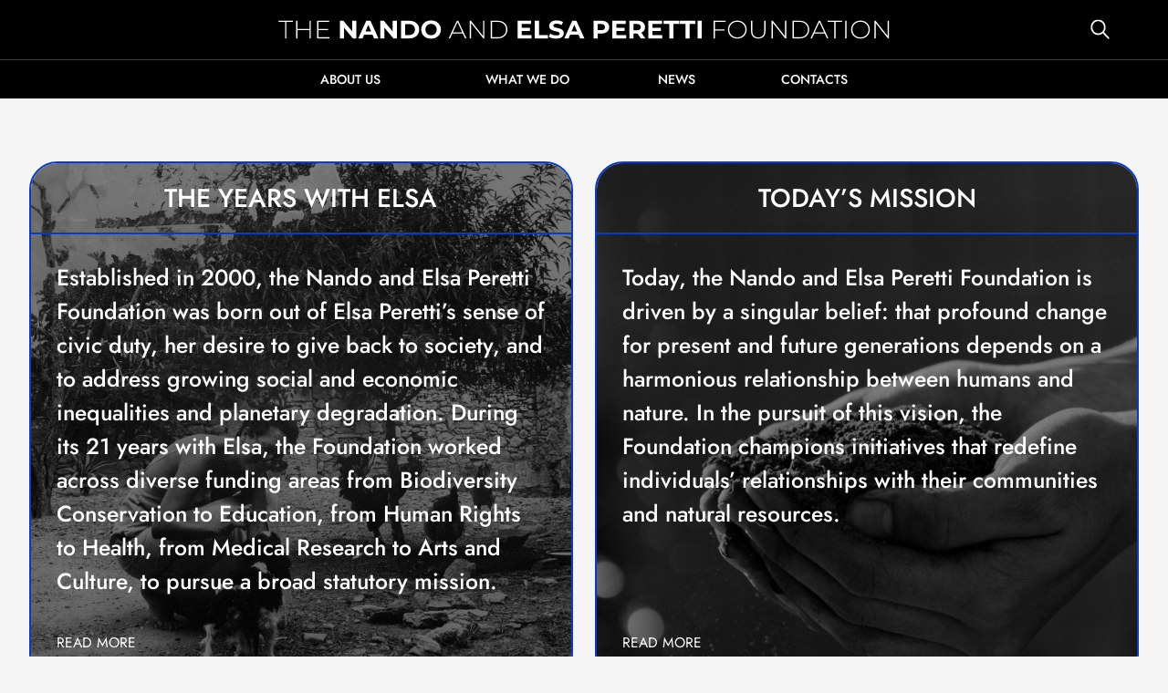

--- FILE ---
content_type: text/html; charset=UTF-8
request_url: https://www.nandoandelsaperettifoundation.org/
body_size: 18133
content:


<!DOCTYPE html>
<html lang="en-US">
<head>
	<meta charset="UTF-8" />
	<meta name="viewport" content="width=device-width" />
	<meta name='robots' content='index, follow, max-image-preview:large, max-snippet:-1, max-video-preview:-1' />
<script id="cookieyes" type="text/javascript" src="https://cdn-cookieyes.com/client_data/036e414d47649c4ef2c4ddfd/script.js"></script>
	<!-- This site is optimized with the Yoast SEO plugin v25.2 - https://yoast.com/wordpress/plugins/seo/ -->
	<title>The Nando and Elsa Peretti Foundation | Official Website</title>
	<meta name="description" content="The Nando and Elsa Peretti Foundation supports global initiatives in conservation, education, human rights, health, and arts." />
	<link rel="canonical" href="https://www.nandoandelsaperettifoundation.org/" />
	<meta property="og:locale" content="en_US" />
	<meta property="og:type" content="website" />
	<meta property="og:title" content="The Nando and Elsa Peretti Foundation | Official Website" />
	<meta property="og:description" content="The Nando and Elsa Peretti Foundation supports global initiatives in conservation, education, human rights, health, and arts." />
	<meta property="og:url" content="https://www.nandoandelsaperettifoundation.org/" />
	<meta property="og:site_name" content="The Nando and Elsa Peretti Foundation" />
	<meta property="article:publisher" content="https://www.facebook.com/nandoandelsaperettifoundation" />
	<meta property="article:modified_time" content="2025-10-21T15:49:26+00:00" />
	<meta name="twitter:card" content="summary_large_image" />
	<script type="application/ld+json" class="yoast-schema-graph">{"@context":"https://schema.org","@graph":[{"@type":"WebPage","@id":"https://www.nandoandelsaperettifoundation.org/","url":"https://www.nandoandelsaperettifoundation.org/","name":"The Nando and Elsa Peretti Foundation | Official Website","isPartOf":{"@id":"https://www.nandoandelsaperettifoundation.org/#website"},"about":{"@id":"https://www.nandoandelsaperettifoundation.org/#organization"},"datePublished":"2024-03-28T21:01:05+00:00","dateModified":"2025-10-21T15:49:26+00:00","description":"The Nando and Elsa Peretti Foundation supports global initiatives in conservation, education, human rights, health, and arts.","breadcrumb":{"@id":"https://www.nandoandelsaperettifoundation.org/#breadcrumb"},"inLanguage":"en-US","potentialAction":[{"@type":"ReadAction","target":["https://www.nandoandelsaperettifoundation.org/"]}]},{"@type":"BreadcrumbList","@id":"https://www.nandoandelsaperettifoundation.org/#breadcrumb","itemListElement":[{"@type":"ListItem","position":1,"name":"Home"}]},{"@type":"WebSite","@id":"https://www.nandoandelsaperettifoundation.org/#website","url":"https://www.nandoandelsaperettifoundation.org/","name":"The Nando and Elsa Peretti Foundation","description":"","publisher":{"@id":"https://www.nandoandelsaperettifoundation.org/#organization"},"potentialAction":[{"@type":"SearchAction","target":{"@type":"EntryPoint","urlTemplate":"https://www.nandoandelsaperettifoundation.org/?s={search_term_string}"},"query-input":{"@type":"PropertyValueSpecification","valueRequired":true,"valueName":"search_term_string"}}],"inLanguage":"en-US"},{"@type":"Organization","@id":"https://www.nandoandelsaperettifoundation.org/#organization","name":"The Nando and Elsa Peretti Foundation","url":"https://www.nandoandelsaperettifoundation.org/","logo":{"@type":"ImageObject","inLanguage":"en-US","@id":"https://www.nandoandelsaperettifoundation.org/#/schema/logo/image/","url":"https://www.nandoandelsaperettifoundation.org/wp-content/uploads/2024/05/01-logo-fondazione.png","contentUrl":"https://www.nandoandelsaperettifoundation.org/wp-content/uploads/2024/05/01-logo-fondazione.png","width":822,"height":107,"caption":"The Nando and Elsa Peretti Foundation"},"image":{"@id":"https://www.nandoandelsaperettifoundation.org/#/schema/logo/image/"},"sameAs":["https://www.facebook.com/nandoandelsaperettifoundation","https://www.instagram.com/nandoandelsaperettifoundations"]}]}</script>
	<!-- / Yoast SEO plugin. -->


<link rel="alternate" title="oEmbed (JSON)" type="application/json+oembed" href="https://www.nandoandelsaperettifoundation.org/wp-json/oembed/1.0/embed?url=https%3A%2F%2Fwww.nandoandelsaperettifoundation.org%2F" />
<link rel="alternate" title="oEmbed (XML)" type="text/xml+oembed" href="https://www.nandoandelsaperettifoundation.org/wp-json/oembed/1.0/embed?url=https%3A%2F%2Fwww.nandoandelsaperettifoundation.org%2F&#038;format=xml" />
<style id='wp-img-auto-sizes-contain-inline-css' type='text/css'>
img:is([sizes=auto i],[sizes^="auto," i]){contain-intrinsic-size:3000px 1500px}
/*# sourceURL=wp-img-auto-sizes-contain-inline-css */
</style>
<style id='wp-emoji-styles-inline-css' type='text/css'>

	img.wp-smiley, img.emoji {
		display: inline !important;
		border: none !important;
		box-shadow: none !important;
		height: 1em !important;
		width: 1em !important;
		margin: 0 0.07em !important;
		vertical-align: -0.1em !important;
		background: none !important;
		padding: 0 !important;
	}
/*# sourceURL=wp-emoji-styles-inline-css */
</style>
<link rel='stylesheet' id='bb-tcs-editor-style-shared-css' href='https://www.nandoandelsaperettifoundation.org/wp-content/themes/peretti/dist/editor-style-shared.css?ver=6.9-b-modified-1763981167' type='text/css' media='all' />
<link rel='stylesheet' id='contact-form-7-css' href='https://www.nandoandelsaperettifoundation.org/wp-content/plugins/contact-form-7/includes/css/styles.css?ver=6.0.6-b-modified-1748339883' type='text/css' media='all' />
<link rel='stylesheet' id='eeb-css-frontend-css' href='https://www.nandoandelsaperettifoundation.org/wp-content/plugins/email-encoder-bundle/core/includes/assets/css/style.css?ver=240703-110650-b-modified-1720004810' type='text/css' media='all' />
<link rel='stylesheet' id='theme-my-login-css' href='https://www.nandoandelsaperettifoundation.org/wp-content/plugins/theme-my-login/assets/styles/theme-my-login.min.css?ver=7.1.12-b-modified-1748339923' type='text/css' media='all' />
<link rel='stylesheet' id='if-menu-site-css-css' href='https://www.nandoandelsaperettifoundation.org/wp-content/plugins/if-menu/assets/if-menu-site.css?ver=6.9-b-modified-1734776116' type='text/css' media='all' />
<link rel='stylesheet' id='main-css' href='https://www.nandoandelsaperettifoundation.org/wp-content/themes/peretti/dist/main.min.css?ver=6.9-b-modified-1763981167' type='text/css' media='all' />
<link rel='stylesheet' id='fancybox-css' href='https://www.nandoandelsaperettifoundation.org/wp-content/themes/peretti/dist/libs/jquery.fancybox.min.css?ver=6.9-b-modified-1763981171' type='text/css' media='all' />
<link rel='stylesheet' id='wpdreams-asl-basic-css' href='https://www.nandoandelsaperettifoundation.org/wp-content/plugins/ajax-search-lite/css/style.basic.css?ver=4.12.7-b-modified-1748339877' type='text/css' media='all' />
<link rel='stylesheet' id='wpdreams-asl-instance-css' href='https://www.nandoandelsaperettifoundation.org/wp-content/plugins/ajax-search-lite/css/style-simple-grey.css?ver=4.12.7-b-modified-1748339877' type='text/css' media='all' />
<link rel='stylesheet' id='tml-social-css' href='https://www.nandoandelsaperettifoundation.org/wp-content/plugins/tml-social/assets/styles/tml-social.min.css?ver=1.1.1-b-modified-1711888380' type='text/css' media='all' />
<script type="text/javascript" src="https://www.nandoandelsaperettifoundation.org/wp-includes/js/jquery/jquery.min.js?ver=3.7.1" id="jquery-core-js"></script>
<script type="text/javascript" src="https://www.nandoandelsaperettifoundation.org/wp-includes/js/jquery/jquery-migrate.min.js?ver=3.4.1" id="jquery-migrate-js"></script>
<script type="text/javascript" src="https://www.nandoandelsaperettifoundation.org/wp-content/plugins/email-encoder-bundle/core/includes/assets/js/custom.js?ver=240703-110650-b-modified-1720004810" id="eeb-js-frontend-js"></script>
				<link rel="preconnect" href="https://fonts.gstatic.com" crossorigin />
				<link rel="preload" as="style" href="//fonts.googleapis.com/css?family=Open+Sans&display=swap" />
				<link rel="stylesheet" href="//fonts.googleapis.com/css?family=Open+Sans&display=swap" media="all" />
				<noscript><style>.lazyload[data-src]{display:none !important;}</style></noscript><style>.lazyload{background-image:none !important;}.lazyload:before{background-image:none !important;}</style>			            <style>
				            
					div[id*='ajaxsearchlitesettings'].searchsettings .asl_option_inner label {
						font-size: 0px !important;
						color: rgba(0, 0, 0, 0);
					}
					div[id*='ajaxsearchlitesettings'].searchsettings .asl_option_inner label:after {
						font-size: 11px !important;
						position: absolute;
						top: 0;
						left: 0;
						z-index: 1;
					}
					.asl_w_container {
						width: 100%;
						margin: 0px 0px 0px 0px;
						min-width: 200px;
					}
					div[id*='ajaxsearchlite'].asl_m {
						width: 100%;
					}
					div[id*='ajaxsearchliteres'].wpdreams_asl_results div.resdrg span.highlighted {
						font-weight: bold;
						color: rgba(217, 49, 43, 1);
						background-color: rgba(238, 238, 238, 1);
					}
					div[id*='ajaxsearchliteres'].wpdreams_asl_results .results img.asl_image {
						width: 70px;
						height: 70px;
						object-fit: cover;
					}
					div.asl_r .results {
						max-height: none;
					}
				
							.asl_w, .asl_w * {font-family:inherit !important;}
							.asl_m input[type=search]::placeholder{font-family:inherit !important;}
							.asl_m input[type=search]::-webkit-input-placeholder{font-family:inherit !important;}
							.asl_m input[type=search]::-moz-placeholder{font-family:inherit !important;}
							.asl_m input[type=search]:-ms-input-placeholder{font-family:inherit !important;}
						
						.asl_m, .asl_m .probox {
							background-color: rgba(255, 255, 255, 0) !important;
							background-image: none !important;
							-webkit-background-image: none !important;
							-ms-background-image: none !important;
						}
					
						.asl_m .probox svg {
							fill: rgb(255, 255, 255) !important;
						}
						.asl_m .probox .innericon {
							background-color: rgba(255, 255, 255, 0) !important;
							background-image: none !important;
							-webkit-background-image: none !important;
							-ms-background-image: none !important;
						}
					
						div.asl_m.asl_w {
							border:1px none rgb(0, 0, 0) !important;border-radius:0px 0px 0px 0px !important;
							box-shadow: none !important;
						}
						div.asl_m.asl_w .probox {border: none !important;}
					
						div.asl_r.asl_w {
							border:1px none rgb(0, 0, 0) !important;border-radius:0px 0px 0px 0px !important;
							box-shadow: none !important;
						}
					
						div.asl_r.asl_w.vertical .results .item::after {
							display: block;
							position: absolute;
							bottom: 0;
							content: '';
							height: 1px;
							width: 100%;
							background: #D8D8D8;
						}
						div.asl_r.asl_w.vertical .results .item.asl_last_item::after {
							display: none;
						}
								            </style>
			            		<style type="text/css" id="wp-custom-css">
			.text-xsm b{
	font-weight: 600;
}

.content-block strong, .content-block b{
	font-weight: 600;
} 

.arabic{
	direction: rtl;
  text-align: right;
    
}
.arabic-inline{
	direction: rtl;
  text-align: right;
  display: block;
}

@media screen and (max-width: 992px){
.postid-1872 .hero img{
	object-fit: contain;
	object-position: center center!important;
}
}

.postid-2162 .hero img, .postid-2165 .hero img, .postid-2259 .hero img, .postid-2361 .hero img{
	object-position: top center!important;
}

.home .hero .plyr__control.plyr__control--overlaid{
	display: none;
}
.home .hero{
	pointer-events: none;
}

.text-cols-with-border .content-block{
	border-radius: 44px;
	background: transparent;
	border: 3px solid #0338c7;
	padding: 40px 80px;
	height: 100%;
	box-sizing: border-box;
}
.text-cols-with-border .content-block--readmore{
	height: 100%;
}
@media screen and (max-width: 992px){
.text-cols-with-border .content-block{
	border-radius: 30px;
	border: 2px solid #0338c7;
	padding: 40px 50px;
	
}
}
@media screen and (max-width: 768px){
.text-cols-with-border .content-block{
	border-radius: 25px;
	border: 2px solid #0338c7;
	padding: 30px;
	
}
}

.postid-532 .hero img, .postid-667 .hero img{
	object-fit: cover;
	object-position: 10% center!important;
}

.home .image-video-cards .image-video-cards__list{
	justify-content: center;
}
.home .image-video-cards .image-video-cards__item-wrapper:nth-child(3){
	min-width: 70%;
}
.image-video-cards .image-video-cards__item-wrapper .video-block .plyr--video{
	max-height: 100%;
}

.gtranslate_wrapper{
	margin-bottom: 0;
}		</style>
		
	<!-- Google tag (gtag.js) -->
<script async src="https://www.googletagmanager.com/gtag/js?id=G-ZXNE8VMPZG"></script>
<script>
  window.dataLayer = window.dataLayer || [];
  function gtag(){dataLayer.push(arguments);}
  gtag('js', new Date());

  gtag('config', 'G-ZXNE8VMPZG');
</script>
<!-- Google Tag Manager -->
<script>(function(w,d,s,l,i){w[l]=w[l]||[];w[l].push({'gtm.start':
new Date().getTime(),event:'gtm.js'});var f=d.getElementsByTagName(s)[0],
j=d.createElement(s),dl=l!='dataLayer'?'&l='+l:'';j.async=true;j.src=
'https://www.googletagmanager.com/gtm.js?id='+i+dl;f.parentNode.insertBefore(j,f);
})(window,document,'script','dataLayer','GTM-TLH4NQ3G');</script>
<!-- End Google Tag Manager --><style id='global-styles-inline-css' type='text/css'>
:root{--wp--preset--aspect-ratio--square: 1;--wp--preset--aspect-ratio--4-3: 4/3;--wp--preset--aspect-ratio--3-4: 3/4;--wp--preset--aspect-ratio--3-2: 3/2;--wp--preset--aspect-ratio--2-3: 2/3;--wp--preset--aspect-ratio--16-9: 16/9;--wp--preset--aspect-ratio--9-16: 9/16;--wp--preset--color--black: #000000;--wp--preset--color--cyan-bluish-gray: #abb8c3;--wp--preset--color--white: #ffffff;--wp--preset--color--pale-pink: #f78da7;--wp--preset--color--vivid-red: #cf2e2e;--wp--preset--color--luminous-vivid-orange: #ff6900;--wp--preset--color--luminous-vivid-amber: #fcb900;--wp--preset--color--light-green-cyan: #7bdcb5;--wp--preset--color--vivid-green-cyan: #00d084;--wp--preset--color--pale-cyan-blue: #8ed1fc;--wp--preset--color--vivid-cyan-blue: #0693e3;--wp--preset--color--vivid-purple: #9b51e0;--wp--preset--gradient--vivid-cyan-blue-to-vivid-purple: linear-gradient(135deg,rgb(6,147,227) 0%,rgb(155,81,224) 100%);--wp--preset--gradient--light-green-cyan-to-vivid-green-cyan: linear-gradient(135deg,rgb(122,220,180) 0%,rgb(0,208,130) 100%);--wp--preset--gradient--luminous-vivid-amber-to-luminous-vivid-orange: linear-gradient(135deg,rgb(252,185,0) 0%,rgb(255,105,0) 100%);--wp--preset--gradient--luminous-vivid-orange-to-vivid-red: linear-gradient(135deg,rgb(255,105,0) 0%,rgb(207,46,46) 100%);--wp--preset--gradient--very-light-gray-to-cyan-bluish-gray: linear-gradient(135deg,rgb(238,238,238) 0%,rgb(169,184,195) 100%);--wp--preset--gradient--cool-to-warm-spectrum: linear-gradient(135deg,rgb(74,234,220) 0%,rgb(151,120,209) 20%,rgb(207,42,186) 40%,rgb(238,44,130) 60%,rgb(251,105,98) 80%,rgb(254,248,76) 100%);--wp--preset--gradient--blush-light-purple: linear-gradient(135deg,rgb(255,206,236) 0%,rgb(152,150,240) 100%);--wp--preset--gradient--blush-bordeaux: linear-gradient(135deg,rgb(254,205,165) 0%,rgb(254,45,45) 50%,rgb(107,0,62) 100%);--wp--preset--gradient--luminous-dusk: linear-gradient(135deg,rgb(255,203,112) 0%,rgb(199,81,192) 50%,rgb(65,88,208) 100%);--wp--preset--gradient--pale-ocean: linear-gradient(135deg,rgb(255,245,203) 0%,rgb(182,227,212) 50%,rgb(51,167,181) 100%);--wp--preset--gradient--electric-grass: linear-gradient(135deg,rgb(202,248,128) 0%,rgb(113,206,126) 100%);--wp--preset--gradient--midnight: linear-gradient(135deg,rgb(2,3,129) 0%,rgb(40,116,252) 100%);--wp--preset--font-size--small: 13px;--wp--preset--font-size--medium: 20px;--wp--preset--font-size--large: 36px;--wp--preset--font-size--x-large: 42px;--wp--preset--spacing--20: 0.44rem;--wp--preset--spacing--30: 0.67rem;--wp--preset--spacing--40: 1rem;--wp--preset--spacing--50: 1.5rem;--wp--preset--spacing--60: 2.25rem;--wp--preset--spacing--70: 3.38rem;--wp--preset--spacing--80: 5.06rem;--wp--preset--shadow--natural: 6px 6px 9px rgba(0, 0, 0, 0.2);--wp--preset--shadow--deep: 12px 12px 50px rgba(0, 0, 0, 0.4);--wp--preset--shadow--sharp: 6px 6px 0px rgba(0, 0, 0, 0.2);--wp--preset--shadow--outlined: 6px 6px 0px -3px rgb(255, 255, 255), 6px 6px rgb(0, 0, 0);--wp--preset--shadow--crisp: 6px 6px 0px rgb(0, 0, 0);}:where(.is-layout-flex){gap: 0.5em;}:where(.is-layout-grid){gap: 0.5em;}body .is-layout-flex{display: flex;}.is-layout-flex{flex-wrap: wrap;align-items: center;}.is-layout-flex > :is(*, div){margin: 0;}body .is-layout-grid{display: grid;}.is-layout-grid > :is(*, div){margin: 0;}:where(.wp-block-columns.is-layout-flex){gap: 2em;}:where(.wp-block-columns.is-layout-grid){gap: 2em;}:where(.wp-block-post-template.is-layout-flex){gap: 1.25em;}:where(.wp-block-post-template.is-layout-grid){gap: 1.25em;}.has-black-color{color: var(--wp--preset--color--black) !important;}.has-cyan-bluish-gray-color{color: var(--wp--preset--color--cyan-bluish-gray) !important;}.has-white-color{color: var(--wp--preset--color--white) !important;}.has-pale-pink-color{color: var(--wp--preset--color--pale-pink) !important;}.has-vivid-red-color{color: var(--wp--preset--color--vivid-red) !important;}.has-luminous-vivid-orange-color{color: var(--wp--preset--color--luminous-vivid-orange) !important;}.has-luminous-vivid-amber-color{color: var(--wp--preset--color--luminous-vivid-amber) !important;}.has-light-green-cyan-color{color: var(--wp--preset--color--light-green-cyan) !important;}.has-vivid-green-cyan-color{color: var(--wp--preset--color--vivid-green-cyan) !important;}.has-pale-cyan-blue-color{color: var(--wp--preset--color--pale-cyan-blue) !important;}.has-vivid-cyan-blue-color{color: var(--wp--preset--color--vivid-cyan-blue) !important;}.has-vivid-purple-color{color: var(--wp--preset--color--vivid-purple) !important;}.has-black-background-color{background-color: var(--wp--preset--color--black) !important;}.has-cyan-bluish-gray-background-color{background-color: var(--wp--preset--color--cyan-bluish-gray) !important;}.has-white-background-color{background-color: var(--wp--preset--color--white) !important;}.has-pale-pink-background-color{background-color: var(--wp--preset--color--pale-pink) !important;}.has-vivid-red-background-color{background-color: var(--wp--preset--color--vivid-red) !important;}.has-luminous-vivid-orange-background-color{background-color: var(--wp--preset--color--luminous-vivid-orange) !important;}.has-luminous-vivid-amber-background-color{background-color: var(--wp--preset--color--luminous-vivid-amber) !important;}.has-light-green-cyan-background-color{background-color: var(--wp--preset--color--light-green-cyan) !important;}.has-vivid-green-cyan-background-color{background-color: var(--wp--preset--color--vivid-green-cyan) !important;}.has-pale-cyan-blue-background-color{background-color: var(--wp--preset--color--pale-cyan-blue) !important;}.has-vivid-cyan-blue-background-color{background-color: var(--wp--preset--color--vivid-cyan-blue) !important;}.has-vivid-purple-background-color{background-color: var(--wp--preset--color--vivid-purple) !important;}.has-black-border-color{border-color: var(--wp--preset--color--black) !important;}.has-cyan-bluish-gray-border-color{border-color: var(--wp--preset--color--cyan-bluish-gray) !important;}.has-white-border-color{border-color: var(--wp--preset--color--white) !important;}.has-pale-pink-border-color{border-color: var(--wp--preset--color--pale-pink) !important;}.has-vivid-red-border-color{border-color: var(--wp--preset--color--vivid-red) !important;}.has-luminous-vivid-orange-border-color{border-color: var(--wp--preset--color--luminous-vivid-orange) !important;}.has-luminous-vivid-amber-border-color{border-color: var(--wp--preset--color--luminous-vivid-amber) !important;}.has-light-green-cyan-border-color{border-color: var(--wp--preset--color--light-green-cyan) !important;}.has-vivid-green-cyan-border-color{border-color: var(--wp--preset--color--vivid-green-cyan) !important;}.has-pale-cyan-blue-border-color{border-color: var(--wp--preset--color--pale-cyan-blue) !important;}.has-vivid-cyan-blue-border-color{border-color: var(--wp--preset--color--vivid-cyan-blue) !important;}.has-vivid-purple-border-color{border-color: var(--wp--preset--color--vivid-purple) !important;}.has-vivid-cyan-blue-to-vivid-purple-gradient-background{background: var(--wp--preset--gradient--vivid-cyan-blue-to-vivid-purple) !important;}.has-light-green-cyan-to-vivid-green-cyan-gradient-background{background: var(--wp--preset--gradient--light-green-cyan-to-vivid-green-cyan) !important;}.has-luminous-vivid-amber-to-luminous-vivid-orange-gradient-background{background: var(--wp--preset--gradient--luminous-vivid-amber-to-luminous-vivid-orange) !important;}.has-luminous-vivid-orange-to-vivid-red-gradient-background{background: var(--wp--preset--gradient--luminous-vivid-orange-to-vivid-red) !important;}.has-very-light-gray-to-cyan-bluish-gray-gradient-background{background: var(--wp--preset--gradient--very-light-gray-to-cyan-bluish-gray) !important;}.has-cool-to-warm-spectrum-gradient-background{background: var(--wp--preset--gradient--cool-to-warm-spectrum) !important;}.has-blush-light-purple-gradient-background{background: var(--wp--preset--gradient--blush-light-purple) !important;}.has-blush-bordeaux-gradient-background{background: var(--wp--preset--gradient--blush-bordeaux) !important;}.has-luminous-dusk-gradient-background{background: var(--wp--preset--gradient--luminous-dusk) !important;}.has-pale-ocean-gradient-background{background: var(--wp--preset--gradient--pale-ocean) !important;}.has-electric-grass-gradient-background{background: var(--wp--preset--gradient--electric-grass) !important;}.has-midnight-gradient-background{background: var(--wp--preset--gradient--midnight) !important;}.has-small-font-size{font-size: var(--wp--preset--font-size--small) !important;}.has-medium-font-size{font-size: var(--wp--preset--font-size--medium) !important;}.has-large-font-size{font-size: var(--wp--preset--font-size--large) !important;}.has-x-large-font-size{font-size: var(--wp--preset--font-size--x-large) !important;}
/*# sourceURL=global-styles-inline-css */
</style>
</head>

<body class="home wp-singular page-template page-template-templates page-template-template-blocks-page page-template-templatestemplate-blocks-page-php page page-id-128 wp-theme-peretti">
	<!-- Google Tag Manager (noscript) -->
	<noscript><iframe src="https://www.googletagmanager.com/ns.html?id=GTM-TLH4NQ3G"
	height="0" width="0" style="display:none;visibility:hidden"></iframe></noscript>
	<!-- End Google Tag Manager (noscript) -->
	
	
	
    <div id="loader" class="loader">
                    <img class="loader-logo lazyload" src="[data-uri]" alt="Loader logo" data-src="https://www.nandoandelsaperettifoundation.org/wp-content/uploads/2024/04/logo-dark.svg" decoding="async"><noscript><img class="loader-logo" src="https://www.nandoandelsaperettifoundation.org/wp-content/uploads/2024/04/logo-dark.svg" alt="Loader logo" data-eio="l"></noscript>
            </div>
<div id="page-transition"></div>

<header id="header" class="header">
    <div class="header-top">
        <div class="header-top-inner py-3 container d-flex justify-content-center">
            <a href="https://www.nandoandelsaperettifoundation.org/" title="The Nando and Elsa Peretti Foundation" class="header__logo">
                                    <div class="header__logo__img">
                        <img src="[data-uri]" alt="" data-src="https://www.nandoandelsaperettifoundation.org/wp-content/uploads/2024/04/logo.svg" decoding="async" class="lazyload"><noscript><img src="https://www.nandoandelsaperettifoundation.org/wp-content/uploads/2024/04/logo.svg" alt="" data-eio="l"></noscript>
                    </div>
                            </a>
            <div class="header-search-btn" id="search-toggle">
                <img src="[data-uri]" alt="Search icon" data-src="https://www.nandoandelsaperettifoundation.org/wp-content/themes/peretti/assets/images/icon-search.svg" decoding="async" class="lazyload"><noscript><img src="https://www.nandoandelsaperettifoundation.org/wp-content/themes/peretti/assets/images/icon-search.svg" alt="Search icon" data-eio="l"></noscript>
            </div>
        </div>
    </div>
    <div class="header-search" style="display: none;">
        <div class="container">
            <div class="asl_w_container asl_w_container_1">
	<div id='ajaxsearchlite1'
		 data-id="1"
		 data-instance="1"
		 class="asl_w asl_m asl_m_1 asl_m_1_1">
		<div class="probox">

	
	<div class='prosettings' style='display:none;' data-opened=0>
				<div class='innericon'>
			<svg version="1.1" xmlns="http://www.w3.org/2000/svg" xmlns:xlink="http://www.w3.org/1999/xlink" x="0px" y="0px" width="22" height="22" viewBox="0 0 512 512" enable-background="new 0 0 512 512" xml:space="preserve">
					<polygon transform = "rotate(90 256 256)" points="142.332,104.886 197.48,50 402.5,256 197.48,462 142.332,407.113 292.727,256 "/>
				</svg>
		</div>
	</div>

	
	
	<div class='proinput'>
        <form role="search" action='#' autocomplete="off"
			  aria-label="Search form">
			<input aria-label="Search input"
				   type='search' class='orig'
				   tabindex="0"
				   name='phrase'
				   placeholder='Search here..'
				   value=''
				   autocomplete="off"/>
			<input aria-label="Search autocomplete"
				   type='text'
				   class='autocomplete'
				   tabindex="-1"
				   name='phrase'
				   value=''
				   autocomplete="off" disabled/>
			<input type='submit' value="Start search" style='width:0; height: 0; visibility: hidden;'>
		</form>
	</div>

	
	
	<button class='promagnifier' tabindex="0" aria-label="Search magnifier">
				<span class='innericon' style="display:block;">
			<svg version="1.1" xmlns="http://www.w3.org/2000/svg" xmlns:xlink="http://www.w3.org/1999/xlink" x="0px" y="0px" width="22" height="22" viewBox="0 0 512 512" enable-background="new 0 0 512 512" xml:space="preserve">
					<path d="M460.355,421.59L353.844,315.078c20.041-27.553,31.885-61.437,31.885-98.037
						C385.729,124.934,310.793,50,218.686,50C126.58,50,51.645,124.934,51.645,217.041c0,92.106,74.936,167.041,167.041,167.041
						c34.912,0,67.352-10.773,94.184-29.158L419.945,462L460.355,421.59z M100.631,217.041c0-65.096,52.959-118.056,118.055-118.056
						c65.098,0,118.057,52.959,118.057,118.056c0,65.096-52.959,118.056-118.057,118.056C153.59,335.097,100.631,282.137,100.631,217.041
						z"/>
				</svg>
		</span>
	</button>

	
	
	<div class='proloading'>

		<div class="asl_loader"><div class="asl_loader-inner asl_simple-circle"></div></div>

			</div>

			<div class='proclose'>
			<svg version="1.1" xmlns="http://www.w3.org/2000/svg" xmlns:xlink="http://www.w3.org/1999/xlink" x="0px"
				 y="0px"
				 width="12" height="12" viewBox="0 0 512 512" enable-background="new 0 0 512 512"
				 xml:space="preserve">
				<polygon points="438.393,374.595 319.757,255.977 438.378,137.348 374.595,73.607 255.995,192.225 137.375,73.622 73.607,137.352 192.246,255.983 73.622,374.625 137.352,438.393 256.002,319.734 374.652,438.378 "/>
			</svg>
		</div>
	
	
</div>	</div>
	<div class='asl_data_container' style="display:none !important;">
		<div class="asl_init_data wpdreams_asl_data_ct"
	 style="display:none !important;"
	 id="asl_init_id_1"
	 data-asl-id="1"
	 data-asl-instance="1"
	 data-asldata="[base64]/[base64]"></div>	<div id="asl_hidden_data">
		<svg style="position:absolute" height="0" width="0">
			<filter id="aslblur">
				<feGaussianBlur in="SourceGraphic" stdDeviation="4"/>
			</filter>
		</svg>
		<svg style="position:absolute" height="0" width="0">
			<filter id="no_aslblur"></filter>
		</svg>
	</div>
	</div>

	<div id='ajaxsearchliteres1'
	 class='vertical wpdreams_asl_results asl_w asl_r asl_r_1 asl_r_1_1'>

	
	<div class="results">

		
		<div class="resdrg">
		</div>

		
	</div>

	
	
</div>

	<div id='__original__ajaxsearchlitesettings1'
		 data-id="1"
		 class="searchsettings wpdreams_asl_settings asl_w asl_s asl_s_1">
		<form name='options'
	  aria-label="Search settings form"
	  autocomplete = 'off'>

	
	
	<input type="hidden" name="filters_changed" style="display:none;" value="0">
	<input type="hidden" name="filters_initial" style="display:none;" value="1">

	<div class="asl_option_inner hiddend">
		<input type='hidden' name='qtranslate_lang' id='qtranslate_lang1'
			   value='0'/>
	</div>

	
	
	<fieldset class="asl_sett_scroll">
		<legend style="display: none;">Generic selectors</legend>
		<div class="asl_option" tabindex="0">
			<div class="asl_option_inner">
				<input type="checkbox" value="exact"
					   aria-label="Exact matches only"
					   name="asl_gen[]" />
				<div class="asl_option_checkbox"></div>
			</div>
			<div class="asl_option_label">
				Exact matches only			</div>
		</div>
		<div class="asl_option" tabindex="0">
			<div class="asl_option_inner">
				<input type="checkbox" value="title"
					   aria-label="Search in title"
					   name="asl_gen[]"  checked="checked"/>
				<div class="asl_option_checkbox"></div>
			</div>
			<div class="asl_option_label">
				Search in title			</div>
		</div>
		<div class="asl_option" tabindex="0">
			<div class="asl_option_inner">
				<input type="checkbox" value="content"
					   aria-label="Search in content"
					   name="asl_gen[]"  checked="checked"/>
				<div class="asl_option_checkbox"></div>
			</div>
			<div class="asl_option_label">
				Search in content			</div>
		</div>
		<div class="asl_option_inner hiddend">
			<input type="checkbox" value="excerpt"
				   aria-label="Search in excerpt"
				   name="asl_gen[]"  checked="checked"/>
			<div class="asl_option_checkbox"></div>
		</div>
	</fieldset>
	<fieldset class="asl_sett_scroll">
		<legend style="display: none;">Post Type Selectors</legend>
					<div class="asl_option_inner hiddend">
				<input type="checkbox" value="project"
					   aria-label="Hidden option, ignore please"
					   name="customset[]" checked="checked"/>
			</div>
						<div class="asl_option_inner hiddend">
				<input type="checkbox" value="post"
					   aria-label="Hidden option, ignore please"
					   name="customset[]" checked="checked"/>
			</div>
						<div class="asl_option_inner hiddend">
				<input type="checkbox" value="page"
					   aria-label="Hidden option, ignore please"
					   name="customset[]" checked="checked"/>
			</div>
				</fieldset>
	</form>
	</div>
</div>        </div>
    </div>
    <div class="header-nav">
        <div class="header-nav-inner py-3 container">
            <div class="menu-main-container"><ul id="main-nav" class="menu"><li id="menu-item-123" class="menu-item menu-item-type-custom menu-item-object-custom menu-item-has-children menu-item-123"><a href="#">ABOUT US</a>
<ul class="sub-menu">
	<li id="menu-item-198" class="menu-item menu-item-type-post_type menu-item-object-page menu-item-198"><a href="https://www.nandoandelsaperettifoundation.org/the-years-with-elsa/">The Years with Elsa</a></li>
	<li id="menu-item-199" class="menu-item menu-item-type-post_type menu-item-object-page menu-item-199"><a href="https://www.nandoandelsaperettifoundation.org/elsa-peretti/">Elsa Peretti</a></li>
	<li id="menu-item-200" class="menu-item menu-item-type-post_type menu-item-object-page menu-item-200"><a href="https://www.nandoandelsaperettifoundation.org/nando-peretti/">Nando Peretti</a></li>
	<li id="menu-item-415" class="menu-item menu-item-type-post_type menu-item-object-page menu-item-415"><a href="https://www.nandoandelsaperettifoundation.org/sant-marti-vell/">Sant Martí Vell</a></li>
	<li id="menu-item-1531" class="menu-item menu-item-type-post_type menu-item-object-page menu-item-1531"><a href="https://www.nandoandelsaperettifoundation.org/journal/">Journal</a></li>
</ul>
</li>
<li id="menu-item-124" class="menu-item menu-item-type-custom menu-item-object-custom menu-item-has-children menu-item-124"><a href="#">WHAT WE DO</a>
<ul class="sub-menu">
	<li id="menu-item-420" class="menu-item menu-item-type-post_type menu-item-object-page menu-item-420"><a href="https://www.nandoandelsaperettifoundation.org/mission/">Mission</a></li>
	<li id="menu-item-204" class="menu-item-dropdown menu-item menu-item-type-custom menu-item-object-custom menu-item-has-children menu-item-204"><a href="#">Spheres</a>
	<ul class="sub-menu">
		<li id="menu-item-443" class="menu-item menu-item-type-post_type menu-item-object-page menu-item-443"><a href="https://www.nandoandelsaperettifoundation.org/environment/">Environment &#038; Biodiversity Protection</a></li>
		<li id="menu-item-442" class="menu-item menu-item-type-post_type menu-item-object-page menu-item-442"><a href="https://www.nandoandelsaperettifoundation.org/animal-welfare/">Animal Welfare &#038; Protection</a></li>
		<li id="menu-item-441" class="menu-item menu-item-type-post_type menu-item-object-page menu-item-441"><a href="https://www.nandoandelsaperettifoundation.org/human-rights/">Human Welfare &#038; Rights</a></li>
		<li id="menu-item-440" class="menu-item menu-item-type-post_type menu-item-object-page menu-item-440"><a href="https://www.nandoandelsaperettifoundation.org/arts-culture/">Promotion Of Arts &#038; Culture</a></li>
	</ul>
</li>
	<li id="menu-item-439" class="menu-item menu-item-type-post_type menu-item-object-page menu-item-439"><a href="https://www.nandoandelsaperettifoundation.org/emergency-relief/">Emergency Relief</a></li>
	<li id="menu-item-479" class="menu-item menu-item-type-post_type menu-item-object-page menu-item-479"><a href="https://www.nandoandelsaperettifoundation.org/legacy/">Legacy</a></li>
	<li id="menu-item-480" class="menu-item menu-item-type-post_type menu-item-object-page menu-item-480"><a href="https://www.nandoandelsaperettifoundation.org/delegacio-a-catalunya-en/">DELEGACIÓ A CATALUNYA</a></li>
</ul>
</li>
<li id="menu-item-1031" class="menu-item menu-item-type-custom menu-item-object-custom menu-item-has-children menu-item-1031"><a href="#">NEWS</a>
<ul class="sub-menu">
	<li id="menu-item-1032" class="menu-item menu-item-type-taxonomy menu-item-object-category menu-item-1032"><a href="https://www.nandoandelsaperettifoundation.org/news-category/press/">Press</a></li>
	<li id="menu-item-1033" class="menu-item menu-item-type-taxonomy menu-item-object-category menu-item-1033"><a href="https://www.nandoandelsaperettifoundation.org/news-category/events/">Events</a></li>
</ul>
</li>
<li id="menu-item-125" class="menu-item menu-item-type-custom menu-item-object-custom menu-item-has-children menu-item-125"><a href="#">CONTACTS</a>
<ul class="sub-menu">
	<li id="menu-item-212" class="menu-item menu-item-type-post_type menu-item-object-page menu-item-212"><a href="https://www.nandoandelsaperettifoundation.org/get-in-touch/">Get in touch</a></li>
	<li id="menu-item-401" class="menu-item menu-item-type-post_type menu-item-object-page menu-item-401"><a href="https://www.nandoandelsaperettifoundation.org/terms/">Terms</a></li>
	<li id="menu-item-400" class="menu-item menu-item-type-post_type menu-item-object-page menu-item-400"><a href="https://www.nandoandelsaperettifoundation.org/login/">Log In</a></li>
</ul>
</li>
</ul></div>            <span class="header-nav-toggle">
                MENU
                <span class="header-nav-toggle-icon"></span>
            </span>
        </div>
    </div>
</header>	

	<main id="main">

<div class="page-blocks">
	<section class="section hero maintain-ratio">
    		<div class="image-block hero__image maintain-ratio" style="aspect-ratio: 2000 / 1333;">
			<img src="[data-uri]" alt="" data-src="https://www.nandoandelsaperettifoundation.org/wp-content/uploads/2024/04/02-©-All-rights-reserved-Luca-Catalano-Gonzaga_Witness-Image2.jpg" decoding="async" class="lazyload" data-eio-rwidth="2000" data-eio-rheight="1333"><noscript><img src="https://www.nandoandelsaperettifoundation.org/wp-content/uploads/2024/04/02-©-All-rights-reserved-Luca-Catalano-Gonzaga_Witness-Image2.jpg" alt="" data-eio="l"></noscript>
												<span class="image-block__caption mt-5 text-xs text-center">©All rights reserved <b>Luca Catalano Gonzaga / Witness Image</b></span>
									</div>
		</section><section class="text-cards">
    <div class="container">
        <ul class="row text-cards__list my-n5">
                                            <li class="col-lg-6 text-cards__item-wrapper py-5">
                    <div class="text-cards__item text-color-white">
                                                    <img class="text-cards__item-img lazyload" src="[data-uri]" alt="" data-src="https://www.nandoandelsaperettifoundation.org/wp-content/uploads/2024/04/ten-years-with-elsa-box.jpg" decoding="async" data-eio-rwidth="1574" data-eio-rheight="2000"><noscript><img class="text-cards__item-img" src="https://www.nandoandelsaperettifoundation.org/wp-content/uploads/2024/04/ten-years-with-elsa-box.jpg" alt="" data-eio="l"></noscript>
                                                                            <h4 class="text-cards__item__title text-center text-uppercase">THE Years with Elsa</h4>
                                                <div class="text-cards__item__content">
                                                            <div class="content-block text-ms font-weight-500">
                                    <p>Established in 2000, the Nando and Elsa Peretti Foundation was born out of Elsa Peretti&#8217;s sense of civic duty, her desire to give back to society, and to address growing social and economic inequalities and planetary degradation. During its 21 years with Elsa, the Foundation worked across diverse funding areas from Biodiversity Conservation to Education, from Human Rights to Health, from Medical Research to Arts and Culture, to pursue a broad statutory mission.</p>
                                </div>
                                                    </div>
                        <div class="text-cards__item__link">
                            <a href="https://www.nandoandelsaperettifoundation.org/the-years-with-elsa/" class="link-underline white text-cards__item-btn" target="_self">READ MORE</a>                        </div>
                    </div>
                </li>
                                            <li class="col-lg-6 text-cards__item-wrapper py-5">
                    <div class="text-cards__item text-color-white">
                                                    <img class="text-cards__item-img lazyload" src="[data-uri]" alt="" data-src="https://www.nandoandelsaperettifoundation.org/wp-content/uploads/2025/01/gabriel-jimenez-jin4W1HqgL4-unsplash-1-e1736760216398.jpg" decoding="async" data-eio-rwidth="2998" data-eio-rheight="3820"><noscript><img class="text-cards__item-img" src="https://www.nandoandelsaperettifoundation.org/wp-content/uploads/2025/01/gabriel-jimenez-jin4W1HqgL4-unsplash-1-e1736760216398.jpg" alt="" data-eio="l"></noscript>
                                                                            <h4 class="text-cards__item__title text-center text-uppercase">TODAY’S MISSION</h4>
                                                <div class="text-cards__item__content">
                                                            <div class="content-block text-ms font-weight-500">
                                    <p>Today, the Nando and Elsa Peretti Foundation is driven by a singular belief: that profound change for present and future generations depends on a harmonious relationship between humans and nature. In the pursuit of this vision, the Foundation champions initiatives that redefine individuals&#8217; relationships with their communities and natural resources.</p>
                                </div>
                                                    </div>
                        <div class="text-cards__item__link">
                            <a href="https://www.nandoandelsaperettifoundation.org/mission/" class="link-underline white text-cards__item-btn" target="_self">READ MORE</a>                        </div>
                    </div>
                </li>
                    </ul>
    </div>
</section>
<section  class="section quote-block  section--border-bottom section--border-top">
    <div class="container">
        <blockquote class="quote-block__content">
            <p class="font--secondary text-md text-center">“I give back part of what life has given me”</p>
            <cite>
                                                <div class="quote-block__sign mt-7">
                        <img src="[data-uri]" alt="" data-src="https://www.nandoandelsaperettifoundation.org/wp-content/uploads/2024/04/elsa-sign.png" decoding="async" class="lazyload" data-eio-rwidth="374" data-eio-rheight="108"><noscript><img src="https://www.nandoandelsaperettifoundation.org/wp-content/uploads/2024/04/elsa-sign.png" alt="" data-eio="l"></noscript>
                    </div>
                                        </cite>
        </blockquote>
    </div>
</section>
    <section  class="section projects-slider ">
        <div class="container">
                            <div class="text-center mb-10">
                    <h3 class="border-title-sm">What we do recently</h3>
                </div>
                        <div class="projects-slider__wrapper">
                <div class="swiper-container projects-slider__slider">
                    <ul class="swiper-wrapper projects-slider__list">
                                                    <li class="swiper-slide projects-slider__item">
                                
<a class="project-card d-block" href="https://www.nandoandelsaperettifoundation.org/projects/strengthening-livelihoods-education-and-child-protection-for-refugee-families-in-burundi/">
            <div class="project-card__img mb-7">
            <img src="[data-uri]" alt="Strengthening livelihoods, education, and child protection for refugee families in Burundi" data-src="https://www.nandoandelsaperettifoundation.org/wp-content/uploads/2026/01/COVER-2-548x463.jpg" decoding="async" class="lazyload" data-eio-rwidth="548" data-eio-rheight="463"><noscript><img src="https://www.nandoandelsaperettifoundation.org/wp-content/uploads/2026/01/COVER-2-548x463.jpg" alt="Strengthening livelihoods, education, and child protection for refugee families in Burundi" data-eio="l"></noscript>
        </div>
        <div class="project-card__content">
                    <span class="project-card__category text-uppercase d-block mb-3">Human Welfare &amp; Rights</span>
                <h5 class="project-card__title">Strengthening livelihoods, education, and child protection for refugee families in Burundi</h5>
    </div>
</a>                            </li>
                                                        <li class="swiper-slide projects-slider__item">
                                
<a class="project-card d-block" href="https://www.nandoandelsaperettifoundation.org/projects/supporting-euronatur-in-safeguarding-the-shar-korab-koritnik-mavrovo-mountain-pastures-ecosystem-in-the-balkans/">
            <div class="project-card__img mb-7">
            <img src="[data-uri]" alt="Supporting EuroNatur in safeguarding the Shar–Korab-Koritnik–Mavrovo mountain pastures ecosystem in the Balkans" data-src="https://www.nandoandelsaperettifoundation.org/wp-content/uploads/2026/01/COVER-Shar_Shepherdingc-Jovan-Bozinoski-1-548x463.jpg" decoding="async" class="lazyload" data-eio-rwidth="548" data-eio-rheight="463"><noscript><img src="https://www.nandoandelsaperettifoundation.org/wp-content/uploads/2026/01/COVER-Shar_Shepherdingc-Jovan-Bozinoski-1-548x463.jpg" alt="Supporting EuroNatur in safeguarding the Shar–Korab-Koritnik–Mavrovo mountain pastures ecosystem in the Balkans" data-eio="l"></noscript>
        </div>
        <div class="project-card__content">
                    <span class="project-card__category text-uppercase d-block mb-3">Environment &amp; Biodiversity Protection</span>
                <h5 class="project-card__title">Supporting EuroNatur in safeguarding the Shar–Korab-Koritnik–Mavrovo mountain pastures ecosystem in the Balkans</h5>
    </div>
</a>                            </li>
                                                        <li class="swiper-slide projects-slider__item">
                                
<a class="project-card d-block" href="https://www.nandoandelsaperettifoundation.org/projects/funding-the-creation-of-antoni-llena-catalogue-raisonne/">
            <div class="project-card__img mb-7">
            <img src="[data-uri]" alt="Funding the creation of Antoni Llena Catalogue Raisonné" data-src="https://www.nandoandelsaperettifoundation.org/wp-content/uploads/2026/01/cover-1-e1768232229188-548x463.jpg" decoding="async" class="lazyload" data-eio-rwidth="548" data-eio-rheight="463"><noscript><img src="https://www.nandoandelsaperettifoundation.org/wp-content/uploads/2026/01/cover-1-e1768232229188-548x463.jpg" alt="Funding the creation of Antoni Llena Catalogue Raisonné" data-eio="l"></noscript>
        </div>
        <div class="project-card__content">
                    <span class="project-card__category text-uppercase d-block mb-3">Delegació a Catalunya</span>
                <h5 class="project-card__title">Funding the creation of Antoni Llena Catalogue Raisonné</h5>
    </div>
</a>                            </li>
                                                        <li class="swiper-slide projects-slider__item">
                                
<a class="project-card d-block" href="https://www.nandoandelsaperettifoundation.org/projects/supporting-reaching-the-person-three-year-project-for-the-artistic-direction-of-teatre-akademia/">
            <div class="project-card__img mb-7">
            <img src="[data-uri]" alt="Supporting “Reaching the Person” three-year project for the artistic direction of Teatre Akadèmia" data-src="https://www.nandoandelsaperettifoundation.org/wp-content/uploads/2026/01/cover-548x463.jpg" decoding="async" class="lazyload" data-eio-rwidth="548" data-eio-rheight="463"><noscript><img src="https://www.nandoandelsaperettifoundation.org/wp-content/uploads/2026/01/cover-548x463.jpg" alt="Supporting “Reaching the Person” three-year project for the artistic direction of Teatre Akadèmia" data-eio="l"></noscript>
        </div>
        <div class="project-card__content">
                    <span class="project-card__category text-uppercase d-block mb-3">Delegació a Catalunya</span>
                <h5 class="project-card__title">Supporting “Reaching the Person” three-year project for the artistic direction of Teatre Akadèmia</h5>
    </div>
</a>                            </li>
                                                        <li class="swiper-slide projects-slider__item">
                                
<a class="project-card d-block" href="https://www.nandoandelsaperettifoundation.org/projects/supporting-brainforests-evolution-as-a-nature-venture-platform/">
            <div class="project-card__img mb-7">
            <img src="[data-uri]" alt="Supporting Brainforest’s evolution as a nature Venture Platform" data-src="https://www.nandoandelsaperettifoundation.org/wp-content/uploads/2025/12/cover-2-548x463.jpg" decoding="async" class="lazyload" data-eio-rwidth="548" data-eio-rheight="463"><noscript><img src="https://www.nandoandelsaperettifoundation.org/wp-content/uploads/2025/12/cover-2-548x463.jpg" alt="Supporting Brainforest’s evolution as a nature Venture Platform" data-eio="l"></noscript>
        </div>
        <div class="project-card__content">
                    <span class="project-card__category text-uppercase d-block mb-3">Environment &amp; Biodiversity Protection</span>
                <h5 class="project-card__title">Supporting Brainforest’s evolution as a nature Venture Platform</h5>
    </div>
</a>                            </li>
                                                        <li class="swiper-slide projects-slider__item">
                                
<a class="project-card d-block" href="https://www.nandoandelsaperettifoundation.org/projects/supporting-team-domenica-in-flagship-for-futures-a-place-for-young-people-with-learning-disabilities-to-learn-work-and-thrive-project-in-united-kingdom/">
            <div class="project-card__img mb-7">
            <img src="[data-uri]" alt="Supporting Team Domenica in “Flagship for Futures: a place for young people with learning disabilities to learn, work and thrive” project in United Kingdom" data-src="https://www.nandoandelsaperettifoundation.org/wp-content/uploads/2025/12/cover-2-1-548x463.jpg" decoding="async" class="lazyload" data-eio-rwidth="548" data-eio-rheight="463"><noscript><img src="https://www.nandoandelsaperettifoundation.org/wp-content/uploads/2025/12/cover-2-1-548x463.jpg" alt="Supporting Team Domenica in “Flagship for Futures: a place for young people with learning disabilities to learn, work and thrive” project in United Kingdom" data-eio="l"></noscript>
        </div>
        <div class="project-card__content">
                    <span class="project-card__category text-uppercase d-block mb-3">Human Welfare &amp; Rights</span>
                <h5 class="project-card__title">Supporting Team Domenica in “Flagship for Futures: a place for young people with learning disabilities to learn, work and thrive” project in United Kingdom</h5>
    </div>
</a>                            </li>
                                                        <li class="swiper-slide projects-slider__item">
                                
<a class="project-card d-block" href="https://www.nandoandelsaperettifoundation.org/projects/supporting-avsi-in-building-sustainable-livelihoods-for-urban-vulnerable-households-in-uganda/">
            <div class="project-card__img mb-7">
            <img src="[data-uri]" alt="Supporting AVSI in building sustainable livelihoods for urban vulnerable households in Uganda" data-src="https://www.nandoandelsaperettifoundation.org/wp-content/uploads/2025/12/cover-548x463.jpg" decoding="async" class="lazyload" data-eio-rwidth="548" data-eio-rheight="463"><noscript><img src="https://www.nandoandelsaperettifoundation.org/wp-content/uploads/2025/12/cover-548x463.jpg" alt="Supporting AVSI in building sustainable livelihoods for urban vulnerable households in Uganda" data-eio="l"></noscript>
        </div>
        <div class="project-card__content">
                    <span class="project-card__category text-uppercase d-block mb-3">Human Welfare &amp; Rights</span>
                <h5 class="project-card__title">Supporting AVSI in building sustainable livelihoods for urban vulnerable households in Uganda</h5>
    </div>
</a>                            </li>
                                                        <li class="swiper-slide projects-slider__item">
                                
<a class="project-card d-block" href="https://www.nandoandelsaperettifoundation.org/projects/supporting-acca-in-the-manu-womens-program-resilience-for-the-andes-amazon-in-peru/">
            <div class="project-card__img mb-7">
            <img src="[data-uri]" alt="Supporting ACCA in the “Manu Women’s Program: resilience for the Andes Amazon” in Peru" data-src="https://www.nandoandelsaperettifoundation.org/wp-content/uploads/2025/12/Foto_ACCA-e1769678066963-548x463.jpeg" decoding="async" class="lazyload" data-eio-rwidth="548" data-eio-rheight="463"><noscript><img src="https://www.nandoandelsaperettifoundation.org/wp-content/uploads/2025/12/Foto_ACCA-e1769678066963-548x463.jpeg" alt="Supporting ACCA in the “Manu Women’s Program: resilience for the Andes Amazon” in Peru" data-eio="l"></noscript>
        </div>
        <div class="project-card__content">
                    <span class="project-card__category text-uppercase d-block mb-3">Human Welfare &amp; Rights</span>
                <h5 class="project-card__title">Supporting ACCA in the “Manu Women’s Program: resilience for the Andes Amazon” in Peru</h5>
    </div>
</a>                            </li>
                                                        <li class="swiper-slide projects-slider__item">
                                
<a class="project-card d-block" href="https://www.nandoandelsaperettifoundation.org/journal/elsa-peretti-and-halston/">
            <div class="project-card__img mb-7">
            <img src="[data-uri]" alt="Elsa Peretti and Halston" data-src="https://www.nandoandelsaperettifoundation.org/wp-content/uploads/2025/11/10-548x463.jpg" decoding="async" class="lazyload" data-eio-rwidth="548" data-eio-rheight="463"><noscript><img src="https://www.nandoandelsaperettifoundation.org/wp-content/uploads/2025/11/10-548x463.jpg" alt="Elsa Peretti and Halston" data-eio="l"></noscript>
        </div>
        <div class="project-card__content">
                    <span class="project-card__category text-uppercase d-block mb-3">Journal</span>
                <h5 class="project-card__title">Elsa Peretti and Halston</h5>
    </div>
</a>                            </li>
                                                </ul>
                </div>
                <div class="slider-arrow swiper-button-prev"></div>
                <div class="slider-arrow swiper-button-next"></div>
            </div>
        </div>
    </section>
    <section  class="section image-video-cards  section--border-top">
    <div class="container">
        <ul class="row image-video-cards__list my-n5">
                                            <li class="col-lg-6 image-video-cards__item-wrapper py-5">
                                            <a href="https://www.nandoandelsaperettifoundation.org/projects/project-for-the-educational-success-of-rroma-boys-girls-and-youths-in-catalonia-and-for-the-dissemination-of-the-rroma-peoples-culture/" target="_self" class="image-video-cards__item-link">
                                        <div class="image-video-cards__item">
                                                    
									<div class="video-block hero__video video--autoplay">
				<video muted loop playsinline autoplay width="100%" height="auto" class="video" >
					<source src="https://www.nandoandelsaperettifoundation.org/wp-content/uploads/2025/06/PREVIEWHOMEPAGE-resized.mp4" type="video/mp4">
					Your browser does not support the video tag.				</video>
							</div>
			                                            </div>
                                            </a>
                                                                <div class="image-video-cards__item__content content-block text-xmd font-weight-500">
                            <p style="text-align: center;">Learn more on our partnership with<br />
<a href="https://www.nandoandelsaperettifoundation.org/projects/project-for-the-educational-success-of-rroma-boys-girls-and-youths-in-catalonia-and-for-the-dissemination-of-the-rroma-peoples-culture/">Fundació Privada Pere Closa</a></p>
                        </div>
                                    </li>
                                            <li class="col-lg-6 image-video-cards__item-wrapper py-5">
                                            <a href="https://www.nandoandelsaperettifoundation.org/projects/supporting-the-institutional-endeavours-of-palau-de-la-musica-catalana-in-barcelona/" target="_self" class="image-video-cards__item-link">
                                        <div class="image-video-cards__item">
                                                    
									<div class="video-block hero__video video--autoplay">
				<video muted loop playsinline autoplay width="100%" height="auto" class="video" >
					<source src="https://www.nandoandelsaperettifoundation.org/wp-content/uploads/2025/06/PREVIEWHOMEPAGE-res.mp4" type="video/mp4">
					Your browser does not support the video tag.				</video>
							</div>
			                                            </div>
                                            </a>
                                                                <div class="image-video-cards__item__content content-block text-xmd font-weight-500">
                            <p style="text-align: center;">Learn more on our partnership with<br />
<a href="https://www.nandoandelsaperettifoundation.org/projects/supporting-the-institutional-endeavours-of-palau-de-la-musica-catalana-in-barcelona/">Palau De La Música Catalana</a></p>
                        </div>
                                    </li>
                                            <li class="col-lg-6 image-video-cards__item-wrapper py-5">
                                            <a href="https://www.nandoandelsaperettifoundation.org/projects/historical-partnership-with-georg-solti-accademia-in-supporting-young-opera-singers-and-repetiteurs/" target="_self" class="image-video-cards__item-link">
                                        <div class="image-video-cards__item">
                                                    
									<div class="video-block hero__video video--autoplay">
				<video muted loop playsinline autoplay width="100%" height="auto" class="video" >
					<source src="https://www.nandoandelsaperettifoundation.org/wp-content/uploads/2025/06/repetiteurmasterclass_6sec_4k-ezgif.com-resize-video.mp4" type="video/mp4">
					Your browser does not support the video tag.				</video>
							</div>
			                                            </div>
                                            </a>
                                                                <div class="image-video-cards__item__content content-block text-xmd font-weight-500">
                            <p style="text-align: center;"><a href="https://www.nandoandelsaperettifoundation.org/projects/historical-partnership-with-georg-solti-accademia-in-supporting-young-opera-singers-and-repetiteurs/">The Solti-Peretti Répétiteurs Course</a></p>
                        </div>
                                    </li>
                    </ul>
    </div>
</section>

<section  class="section stats-block  section--border-bottom section--border-top">
    <div class="container">
                    <ul class="row my-n8 stats-block__list justify-content-center">
                                                        <li class="col-md-4 col-sm-6 py-8 stats-block__item text-center">
                        <div class="image-block stats-block__item__img"><img src="[data-uri]"  alt="" data-src="https://www.nandoandelsaperettifoundation.org/wp-content/uploads/2024/03/icon-1-1.svg" decoding="async" class="lazyload" /><noscript><img src="https://www.nandoandelsaperettifoundation.org/wp-content/uploads/2024/03/icon-1-1.svg" class="" alt="" data-eio="l" /></noscript></div>                        <p class="text-ms font--secondary stats-block__item__txt mt-md-15 mt-10">
                            <span>+100 millions </span><br />
granted  since 2000</span>
                        </p>
                    </li>
                                                        <li class="col-md-4 col-sm-6 py-8 stats-block__item text-center">
                        <div class="image-block stats-block__item__img"><img src="[data-uri]"  alt="" data-src="https://www.nandoandelsaperettifoundation.org/wp-content/uploads/2024/03/icon-2-1.svg" decoding="async" class="lazyload" /><noscript><img src="https://www.nandoandelsaperettifoundation.org/wp-content/uploads/2024/03/icon-2-1.svg" class="" alt="" data-eio="l" /></noscript></div>                        <p class="text-ms font--secondary stats-block__item__txt mt-md-15 mt-10">
                            supported <br />
<span>+1340 projects</span></span>
                        </p>
                    </li>
                                                        <li class="col-md-4 col-sm-6 py-8 stats-block__item text-center">
                        <div class="image-block stats-block__item__img"><img src="[data-uri]"  alt="" data-src="https://www.nandoandelsaperettifoundation.org/wp-content/uploads/2024/03/icon-3-1.svg" decoding="async" class="lazyload" /><noscript><img src="https://www.nandoandelsaperettifoundation.org/wp-content/uploads/2024/03/icon-3-1.svg" class="" alt="" data-eio="l" /></noscript></div>                        <p class="text-ms font--secondary stats-block__item__txt mt-md-15 mt-10">
                            projects supported <br />
in <span>+80 countries</span></span>
                        </p>
                    </li>
                            </ul>
                    
    </div>
</section>

    <section  class="section news-slider  section--border-bottom">
        <div class="container">
                            <div class="text-center mb-10">
                    <h3 class="border-title-sm">News</h3>
                </div>
                        <div class="news-slider__wrapper">
                <div class="swiper-container news-slider__slider">
                    <ul class="swiper-wrapper news-slider__list">
                                                    <li class="swiper-slide news-slider__item">
                                
<a class="project-card d-block" href="https://www.nandoandelsaperettifoundation.org/news/events/inauguration-of-the-aura-elsa-peretti-academy/">
            <div class="project-card__img mb-7">
            <img src="[data-uri]" alt="Inauguration of the AURA Elsa Peretti Academy" data-src="https://www.nandoandelsaperettifoundation.org/wp-content/uploads/2025/12/cover-1-1-548x463.jpg" decoding="async" class="lazyload" data-eio-rwidth="548" data-eio-rheight="463"><noscript><img src="https://www.nandoandelsaperettifoundation.org/wp-content/uploads/2025/12/cover-1-1-548x463.jpg" alt="Inauguration of the AURA Elsa Peretti Academy" data-eio="l"></noscript>
        </div>
        <div class="project-card__content">
                    <span class="project-card__category text-uppercase d-block mb-3">Events</span>
                <h5 class="project-card__title">Inauguration of the AURA Elsa Peretti Academy</h5>
    </div>
</a>                            </li>
                                                        <li class="swiper-slide news-slider__item">
                                
<a class="project-card d-block" href="https://www.nandoandelsaperettifoundation.org/news/press/elsa-peretti-de-la-barcelona-antifranquista-a-musa-de-warhol-el-documental-que-repasa-su-vida/">
            <div class="project-card__img mb-7">
            <img src="[data-uri]" alt="Elsa Peretti, de la Barcelona antifranquista a musa de Warhol: el documental que repasa su vida" data-src="https://www.nandoandelsaperettifoundation.org/wp-content/uploads/2025/12/3-Elsa-by-Eric-Boman-1-548x463.jpg" decoding="async" class="lazyload" data-eio-rwidth="548" data-eio-rheight="463"><noscript><img src="https://www.nandoandelsaperettifoundation.org/wp-content/uploads/2025/12/3-Elsa-by-Eric-Boman-1-548x463.jpg" alt="Elsa Peretti, de la Barcelona antifranquista a musa de Warhol: el documental que repasa su vida" data-eio="l"></noscript>
        </div>
        <div class="project-card__content">
                    <span class="project-card__category text-uppercase d-block mb-3">Press</span>
                <h5 class="project-card__title">Elsa Peretti, de la Barcelona antifranquista a musa de Warhol: el documental que repasa su vida</h5>
    </div>
</a>                            </li>
                                                        <li class="swiper-slide news-slider__item">
                                
<a class="project-card d-block" href="https://www.nandoandelsaperettifoundation.org/news/events/the-nando-and-elsa-peretti-foundation-at-sda-bocconi-the-role-of-philanthropy-in-global-healthcare/">
            <div class="project-card__img mb-7">
            <img src="[data-uri]" alt="The Nando and Elsa Peretti Foundation at SDA Bocconi: The Role of Philanthropy in Global Healthcare" data-src="https://www.nandoandelsaperettifoundation.org/wp-content/uploads/2025/12/cover-1-548x463.jpg" decoding="async" class="lazyload" data-eio-rwidth="548" data-eio-rheight="463"><noscript><img src="https://www.nandoandelsaperettifoundation.org/wp-content/uploads/2025/12/cover-1-548x463.jpg" alt="The Nando and Elsa Peretti Foundation at SDA Bocconi: The Role of Philanthropy in Global Healthcare" data-eio="l"></noscript>
        </div>
        <div class="project-card__content">
                    <span class="project-card__category text-uppercase d-block mb-3">Events</span>
                <h5 class="project-card__title">The Nando and Elsa Peretti Foundation at SDA Bocconi: The Role of Philanthropy in Global Healthcare</h5>
    </div>
</a>                            </li>
                                                        <li class="swiper-slide news-slider__item">
                                
<a class="project-card d-block" href="https://www.nandoandelsaperettifoundation.org/news/events/the-nando-and-elsa-peretti-foundation-presents-elsa-a-catalunya-documentary-directed-by-enrico-ianniello-at-teatre-akademia-in-barcelona/">
            <div class="project-card__img mb-7">
            <img src="[data-uri]" alt="The Nando and Elsa Peretti Foundation presents “Elsa a Catalunya” documentary directed by Enrico Ianniello at Teatre Akadèmia in Barcelona" data-src="https://www.nandoandelsaperettifoundation.org/wp-content/uploads/2025/12/cover-opt-548x463.jpg" decoding="async" class="lazyload" data-eio-rwidth="548" data-eio-rheight="463"><noscript><img src="https://www.nandoandelsaperettifoundation.org/wp-content/uploads/2025/12/cover-opt-548x463.jpg" alt="The Nando and Elsa Peretti Foundation presents “Elsa a Catalunya” documentary directed by Enrico Ianniello at Teatre Akadèmia in Barcelona" data-eio="l"></noscript>
        </div>
        <div class="project-card__content">
                    <span class="project-card__category text-uppercase d-block mb-3">Events</span>
                <h5 class="project-card__title">The Nando and Elsa Peretti Foundation presents “Elsa a Catalunya” documentary directed by Enrico Ianniello at Teatre Akadèmia in Barcelona</h5>
    </div>
</a>                            </li>
                                                        <li class="swiper-slide news-slider__item">
                                
<a class="project-card d-block" href="https://www.nandoandelsaperettifoundation.org/news/press/peretti-perennial/">
            <div class="project-card__img mb-7">
            <img src="[data-uri]" alt="Peretti Perennial" data-src="https://www.nandoandelsaperettifoundation.org/wp-content/uploads/2025/09/unnamed-e1759821965755-548x463.jpg" decoding="async" class="lazyload" data-eio-rwidth="548" data-eio-rheight="463"><noscript><img src="https://www.nandoandelsaperettifoundation.org/wp-content/uploads/2025/09/unnamed-e1759821965755-548x463.jpg" alt="Peretti Perennial" data-eio="l"></noscript>
        </div>
        <div class="project-card__content">
                    <span class="project-card__category text-uppercase d-block mb-3">Press</span>
                <h5 class="project-card__title">Peretti Perennial</h5>
    </div>
</a>                            </li>
                                                        <li class="swiper-slide news-slider__item">
                                
<a class="project-card d-block" href="https://www.nandoandelsaperettifoundation.org/news/press/with-elsa-peretti-in-sant-marti-vell/">
            <div class="project-card__img mb-7">
            <img src="[data-uri]" alt="À Sant Marti Vell, le refuge espagnol qui a inspiré à Elsa Peretti ses plus beaux bijoux" data-src="https://www.nandoandelsaperettifoundation.org/wp-content/uploads/2025/09/006-053-HILDA-NEGATIVES-1-e1758901408505-548x463.jpg" decoding="async" class="lazyload" data-eio-rwidth="548" data-eio-rheight="463"><noscript><img src="https://www.nandoandelsaperettifoundation.org/wp-content/uploads/2025/09/006-053-HILDA-NEGATIVES-1-e1758901408505-548x463.jpg" alt="À Sant Marti Vell, le refuge espagnol qui a inspiré à Elsa Peretti ses plus beaux bijoux" data-eio="l"></noscript>
        </div>
        <div class="project-card__content">
                    <span class="project-card__category text-uppercase d-block mb-3">Press</span>
                <h5 class="project-card__title">À Sant Marti Vell, le refuge espagnol qui a inspiré à Elsa Peretti ses plus beaux bijoux</h5>
    </div>
</a>                            </li>
                                                        <li class="swiper-slide news-slider__item">
                                
<a class="project-card d-block" href="https://www.nandoandelsaperettifoundation.org/news/press/la-inspiradora-historia-del-bucolico-pueblo-de-gerona-que-visitara-hoy-la-princesa-leonor/">
            <div class="project-card__img mb-7">
            <img src="[data-uri]" alt="La inspiradora historia del bucólico pueblo de Gerona que visitará hoy la Princesa Leonor" data-src="https://www.nandoandelsaperettifoundation.org/wp-content/uploads/2025/07/688156354c59d.jpeg-548x463.webp" decoding="async" class="lazyload" data-eio-rwidth="548" data-eio-rheight="463"><noscript><img src="https://www.nandoandelsaperettifoundation.org/wp-content/uploads/2025/07/688156354c59d.jpeg-548x463.webp" alt="La inspiradora historia del bucólico pueblo de Gerona que visitará hoy la Princesa Leonor" data-eio="l"></noscript>
        </div>
        <div class="project-card__content">
                    <span class="project-card__category text-uppercase d-block mb-3">Press</span>
                <h5 class="project-card__title">La inspiradora historia del bucólico pueblo de Gerona que visitará hoy la Princesa Leonor</h5>
    </div>
</a>                            </li>
                                                        <li class="swiper-slide news-slider__item">
                                
<a class="project-card d-block" href="https://www.nandoandelsaperettifoundation.org/news/press/la-princesa-leonor-descobreix-el-llegat-delsa-peretti-a-sant-marti-vell/">
            <div class="project-card__img mb-7">
            <img src="[data-uri]" alt="La Princesa Leonor descobreix el llegat d&#8217;Elsa Peretti a Sant Martí Vell" data-src="https://www.nandoandelsaperettifoundation.org/wp-content/uploads/2025/07/7e95c7ca24a7-dlu588345049-copia-548x463.jpg" decoding="async" class="lazyload" data-eio-rwidth="548" data-eio-rheight="463"><noscript><img src="https://www.nandoandelsaperettifoundation.org/wp-content/uploads/2025/07/7e95c7ca24a7-dlu588345049-copia-548x463.jpg" alt="La Princesa Leonor descobreix el llegat d&#8217;Elsa Peretti a Sant Martí Vell" data-eio="l"></noscript>
        </div>
        <div class="project-card__content">
                    <span class="project-card__category text-uppercase d-block mb-3">Press</span>
                <h5 class="project-card__title">La Princesa Leonor descobreix el llegat d&#8217;Elsa Peretti a Sant Martí Vell</h5>
    </div>
</a>                            </li>
                                                        <li class="swiper-slide news-slider__item">
                                
<a class="project-card d-block" href="https://www.nandoandelsaperettifoundation.org/news/press/leonor-y-sofia-recuperan-su-agenda-en-solitario-un-ano-despues-su-visita-a-sant-marti-vell-al-detalle/">
            <div class="project-card__img mb-7">
            <img src="[data-uri]" alt="Leonor y Sofía recuperan su agenda en solitario un año después: su visita a Sant Martí Vell al detalle" data-src="https://www.nandoandelsaperettifoundation.org/wp-content/uploads/2025/07/68821cd032f7e.r_d.1043-436-6250-548x463.jpeg" decoding="async" class="lazyload" data-eio-rwidth="548" data-eio-rheight="463"><noscript><img src="https://www.nandoandelsaperettifoundation.org/wp-content/uploads/2025/07/68821cd032f7e.r_d.1043-436-6250-548x463.jpeg" alt="Leonor y Sofía recuperan su agenda en solitario un año después: su visita a Sant Martí Vell al detalle" data-eio="l"></noscript>
        </div>
        <div class="project-card__content">
                    <span class="project-card__category text-uppercase d-block mb-3">Press</span>
                <h5 class="project-card__title">Leonor y Sofía recuperan su agenda en solitario un año después: su visita a Sant Martí Vell al detalle</h5>
    </div>
</a>                            </li>
                                                </ul>
                </div>
                <div class="slider-arrow swiper-button-prev"></div>
                <div class="slider-arrow swiper-button-next"></div>
            </div>
        </div>
    </section>
    <section  class="section video-section  pb-0">
            <div class="container mb-8">
            <div class="content-block">
                <h3 style="text-align: center;">SANT MARTÍ VELL</h3>
            </div>
        </div>
                
									<div class="video-block video-section__video video--autoplay">
				<video muted loop playsinline autoplay width="100%" height="auto" class="video" >
					<source src="https://www.nandoandelsaperettifoundation.org/wp-content/uploads/2024/04/SMV-home.mp4" type="video/mp4">
					Your browser does not support the video tag.				</video>
									<a href="https://www.nandoandelsaperettifoundation.org/sant-marti-vell/" class="video-block__link text-md" target="_self">Watch the full video</a>							</div>
			    </section>	</div>


	</main> <!-- #main -->

	
<footer id="footer" class="footer bg--gray">
	<div class="footer-top pt-15 pb-11">
		<div class="footer-top-inner container">
							<a class="footer__logo d-block" href="https://www.nandoandelsaperettifoundation.org">
					<div class="image-block "><img src="[data-uri]"  alt="" data-src="https://www.nandoandelsaperettifoundation.org/wp-content/uploads/2024/05/01-logo-fondazione.png" decoding="async" class="lazyload" data-eio-rwidth="822" data-eio-rheight="107" /><noscript><img src="https://www.nandoandelsaperettifoundation.org/wp-content/uploads/2024/05/01-logo-fondazione.png" class="" alt="" data-eio="l" /></noscript></div>				</a>
			
			<div class="footer-nav">
				<nav class="footer-nav-inner">
					<ul id="footer-menu" class="menu"><li class="menu-item menu-item-type-custom menu-item-object-custom menu-item-has-children menu-item-123"><a href="#">ABOUT US</a>
<ul class="sub-menu">
	<li class="menu-item menu-item-type-post_type menu-item-object-page menu-item-198"><a href="https://www.nandoandelsaperettifoundation.org/the-years-with-elsa/">The Years with Elsa</a></li>
	<li class="menu-item menu-item-type-post_type menu-item-object-page menu-item-199"><a href="https://www.nandoandelsaperettifoundation.org/elsa-peretti/">Elsa Peretti</a></li>
	<li class="menu-item menu-item-type-post_type menu-item-object-page menu-item-200"><a href="https://www.nandoandelsaperettifoundation.org/nando-peretti/">Nando Peretti</a></li>
	<li class="menu-item menu-item-type-post_type menu-item-object-page menu-item-415"><a href="https://www.nandoandelsaperettifoundation.org/sant-marti-vell/">Sant Martí Vell</a></li>
	<li class="menu-item menu-item-type-post_type menu-item-object-page menu-item-1531"><a href="https://www.nandoandelsaperettifoundation.org/journal/">Journal</a></li>
</ul>
</li>
<li class="menu-item menu-item-type-custom menu-item-object-custom menu-item-has-children menu-item-124"><a href="#">WHAT WE DO</a>
<ul class="sub-menu">
	<li class="menu-item menu-item-type-post_type menu-item-object-page menu-item-420"><a href="https://www.nandoandelsaperettifoundation.org/mission/">Mission</a></li>
	<li class="menu-item-dropdown menu-item menu-item-type-custom menu-item-object-custom menu-item-has-children menu-item-204"><a href="#">Spheres</a>
	<ul class="sub-menu">
		<li class="menu-item menu-item-type-post_type menu-item-object-page menu-item-443"><a href="https://www.nandoandelsaperettifoundation.org/environment/">Environment &#038; Biodiversity Protection</a></li>
		<li class="menu-item menu-item-type-post_type menu-item-object-page menu-item-442"><a href="https://www.nandoandelsaperettifoundation.org/animal-welfare/">Animal Welfare &#038; Protection</a></li>
		<li class="menu-item menu-item-type-post_type menu-item-object-page menu-item-441"><a href="https://www.nandoandelsaperettifoundation.org/human-rights/">Human Welfare &#038; Rights</a></li>
		<li class="menu-item menu-item-type-post_type menu-item-object-page menu-item-440"><a href="https://www.nandoandelsaperettifoundation.org/arts-culture/">Promotion Of Arts &#038; Culture</a></li>
	</ul>
</li>
	<li class="menu-item menu-item-type-post_type menu-item-object-page menu-item-439"><a href="https://www.nandoandelsaperettifoundation.org/emergency-relief/">Emergency Relief</a></li>
	<li class="menu-item menu-item-type-post_type menu-item-object-page menu-item-479"><a href="https://www.nandoandelsaperettifoundation.org/legacy/">Legacy</a></li>
	<li class="menu-item menu-item-type-post_type menu-item-object-page menu-item-480"><a href="https://www.nandoandelsaperettifoundation.org/delegacio-a-catalunya-en/">DELEGACIÓ A CATALUNYA</a></li>
</ul>
</li>
<li class="menu-item menu-item-type-custom menu-item-object-custom menu-item-has-children menu-item-1031"><a href="#">NEWS</a>
<ul class="sub-menu">
	<li class="menu-item menu-item-type-taxonomy menu-item-object-category menu-item-1032"><a href="https://www.nandoandelsaperettifoundation.org/news-category/press/">Press</a></li>
	<li class="menu-item menu-item-type-taxonomy menu-item-object-category menu-item-1033"><a href="https://www.nandoandelsaperettifoundation.org/news-category/events/">Events</a></li>
</ul>
</li>
<li class="menu-item menu-item-type-custom menu-item-object-custom menu-item-has-children menu-item-125"><a href="#">CONTACTS</a>
<ul class="sub-menu">
	<li class="menu-item menu-item-type-post_type menu-item-object-page menu-item-212"><a href="https://www.nandoandelsaperettifoundation.org/get-in-touch/">Get in touch</a></li>
	<li class="menu-item menu-item-type-post_type menu-item-object-page menu-item-401"><a href="https://www.nandoandelsaperettifoundation.org/terms/">Terms</a></li>
	<li class="menu-item menu-item-type-post_type menu-item-object-page menu-item-400"><a href="https://www.nandoandelsaperettifoundation.org/login/">Log In</a></li>
</ul>
</li>
</ul>				</nav>
			</div>
		</div>
	</div>
	<div class="footer-bottom py-6">
		<div class="container">
			<div class="row align-items-center my-n4">
				<div class="col-12 col-md-2 py-4">
					<nav class="footer__social">
						<ul class="social-list d-flex gap-3 flex-wrap mt-3 mt-md-0">
															<li>
									<a href="https://www.instagram.com/nandoandelsaperettifoundations?igsh=cDg2azRxbndnbGgz" class="" target="_self"><img src="[data-uri]" alt="Icon" data-src="https://www.nandoandelsaperettifoundation.org/wp-content/uploads/2024/03/instagram-1.svg" decoding="async" class="lazyload"><noscript><img src="https://www.nandoandelsaperettifoundation.org/wp-content/uploads/2024/03/instagram-1.svg" alt="Icon" data-eio="l"></noscript></a>								</li>
															<li>
									<a href="https://www.facebook.com/nandoandelsaperettifoundation" class="" target="_self"><img src="[data-uri]" alt="Icon" data-src="https://www.nandoandelsaperettifoundation.org/wp-content/uploads/2024/03/facebook-1.svg" decoding="async" class="lazyload"><noscript><img src="https://www.nandoandelsaperettifoundation.org/wp-content/uploads/2024/03/facebook-1.svg" alt="Icon" data-eio="l"></noscript></a>								</li>
															<li>
									<a href="https://vimeo.com/naepf" class="" target="_blank"><img src="[data-uri]" alt="Icon" data-src="https://www.nandoandelsaperettifoundation.org/wp-content/uploads/2025/05/vimeo-logo.svg" decoding="async" class="lazyload"><noscript><img src="https://www.nandoandelsaperettifoundation.org/wp-content/uploads/2025/05/vimeo-logo.svg" alt="Icon" data-eio="l"></noscript></a>								</li>
													</ul>
					</nav>
				</div>
				<div class="col-12 col-md-8 py-4">
																<div class="text-sm text-center"><p style="text-align: center;">The Nando and Elsa Peretti Foundation</p>
</div>
									</div>
			</div>
		</div>
	</div>
</footer> <!-- #footer -->


		

	<script type="speculationrules">
{"prefetch":[{"source":"document","where":{"and":[{"href_matches":"/*"},{"not":{"href_matches":["/wp-*.php","/wp-admin/*","/wp-content/uploads/*","/wp-content/*","/wp-content/plugins/*","/wp-content/themes/peretti/*","/*\\?(.+)"]}},{"not":{"selector_matches":"a[rel~=\"nofollow\"]"}},{"not":{"selector_matches":".no-prefetch, .no-prefetch a"}}]},"eagerness":"conservative"}]}
</script>
<script type="text/javascript" id="eio-lazy-load-js-before">
/* <![CDATA[ */
var eio_lazy_vars = {"exactdn_domain":"","skip_autoscale":0,"threshold":0,"use_dpr":1};
//# sourceURL=eio-lazy-load-js-before
/* ]]> */
</script>
<script type="text/javascript" src="https://www.nandoandelsaperettifoundation.org/wp-content/plugins/ewww-image-optimizer/includes/lazysizes.min.js?ver=6.9-b-modified-1748339908" id="eio-lazy-load-js" async="async" data-wp-strategy="async"></script>
<script type="text/javascript" src="https://www.nandoandelsaperettifoundation.org/wp-includes/js/dist/hooks.min.js?ver=dd5603f07f9220ed27f1" id="wp-hooks-js"></script>
<script type="text/javascript" src="https://www.nandoandelsaperettifoundation.org/wp-includes/js/dist/i18n.min.js?ver=c26c3dc7bed366793375" id="wp-i18n-js"></script>
<script type="text/javascript" id="wp-i18n-js-after">
/* <![CDATA[ */
wp.i18n.setLocaleData( { 'text direction\u0004ltr': [ 'ltr' ] } );
//# sourceURL=wp-i18n-js-after
/* ]]> */
</script>
<script type="text/javascript" src="https://www.nandoandelsaperettifoundation.org/wp-content/plugins/contact-form-7/includes/swv/js/index.js?ver=6.0.6-b-modified-1748339884" id="swv-js"></script>
<script type="text/javascript" id="contact-form-7-js-before">
/* <![CDATA[ */
var wpcf7 = {
    "api": {
        "root": "https:\/\/www.nandoandelsaperettifoundation.org\/wp-json\/",
        "namespace": "contact-form-7\/v1"
    }
};
//# sourceURL=contact-form-7-js-before
/* ]]> */
</script>
<script type="text/javascript" src="https://www.nandoandelsaperettifoundation.org/wp-content/plugins/contact-form-7/includes/js/index.js?ver=6.0.6-b-modified-1748339884" id="contact-form-7-js"></script>
<script type="text/javascript" id="theme-my-login-js-extra">
/* <![CDATA[ */
var themeMyLogin = {"action":"","errors":[]};
//# sourceURL=theme-my-login-js-extra
/* ]]> */
</script>
<script type="text/javascript" src="https://www.nandoandelsaperettifoundation.org/wp-content/plugins/theme-my-login/assets/scripts/theme-my-login.min.js?ver=7.1.12-b-modified-1748339923" id="theme-my-login-js"></script>
<script type="text/javascript" src="https://www.nandoandelsaperettifoundation.org/wp-content/themes/peretti/dist/vendors.min.js?ver=6.9-b-modified-1763981170" id="vendors-js"></script>
<script type="text/javascript" id="main-js-extra">
/* <![CDATA[ */
var ajaxObject = {"ajax_url":"https://www.nandoandelsaperettifoundation.org/wp-admin/admin-ajax.php","ajax_nonce":"c7d8aa5f80","site_url":"https://www.nandoandelsaperettifoundation.org","theme_url":"https://www.nandoandelsaperettifoundation.org/wp-content/themes/peretti"};
//# sourceURL=main-js-extra
/* ]]> */
</script>
<script type="text/javascript" src="https://www.nandoandelsaperettifoundation.org/wp-content/themes/peretti/dist/main.min.js?ver=6.9-b-modified-1763981167" id="main-js"></script>
<script type="text/javascript" id="wd-asl-ajaxsearchlite-js-before">
/* <![CDATA[ */
window.ASL = typeof window.ASL !== 'undefined' ? window.ASL : {}; window.ASL.wp_rocket_exception = "DOMContentLoaded"; window.ASL.ajaxurl = "https:\/\/www.nandoandelsaperettifoundation.org\/wp-admin\/admin-ajax.php"; window.ASL.backend_ajaxurl = "https:\/\/www.nandoandelsaperettifoundation.org\/wp-admin\/admin-ajax.php"; window.ASL.js_scope = "jQuery"; window.ASL.asl_url = "https:\/\/www.nandoandelsaperettifoundation.org\/wp-content\/plugins\/ajax-search-lite\/"; window.ASL.detect_ajax = 1; window.ASL.media_query = 4769; window.ASL.version = 4769; window.ASL.pageHTML = ""; window.ASL.additional_scripts = [{"handle":"wd-asl-ajaxsearchlite","src":"https:\/\/www.nandoandelsaperettifoundation.org\/wp-content\/plugins\/ajax-search-lite\/js\/min\/plugin\/optimized\/asl-prereq.js","prereq":[]},{"handle":"wd-asl-ajaxsearchlite-core","src":"https:\/\/www.nandoandelsaperettifoundation.org\/wp-content\/plugins\/ajax-search-lite\/js\/min\/plugin\/optimized\/asl-core.js","prereq":[]},{"handle":"wd-asl-ajaxsearchlite-vertical","src":"https:\/\/www.nandoandelsaperettifoundation.org\/wp-content\/plugins\/ajax-search-lite\/js\/min\/plugin\/optimized\/asl-results-vertical.js","prereq":["wd-asl-ajaxsearchlite"]},{"handle":"wd-asl-ajaxsearchlite-load","src":"https:\/\/www.nandoandelsaperettifoundation.org\/wp-content\/plugins\/ajax-search-lite\/js\/min\/plugin\/optimized\/asl-load.js","prereq":["wd-asl-ajaxsearchlite-vertical"]}]; window.ASL.script_async_load = false; window.ASL.init_only_in_viewport = true; window.ASL.font_url = "https:\/\/www.nandoandelsaperettifoundation.org\/wp-content\/plugins\/ajax-search-lite\/css\/fonts\/icons2.woff2"; window.ASL.css_async = false; window.ASL.highlight = {"enabled":false,"data":[]}; window.ASL.analytics = {"method":0,"tracking_id":"","string":"?ajax_search={asl_term}","event":{"focus":{"active":1,"action":"focus","category":"ASL","label":"Input focus","value":"1"},"search_start":{"active":0,"action":"search_start","category":"ASL","label":"Phrase: {phrase}","value":"1"},"search_end":{"active":1,"action":"search_end","category":"ASL","label":"{phrase} | {results_count}","value":"1"},"magnifier":{"active":1,"action":"magnifier","category":"ASL","label":"Magnifier clicked","value":"1"},"return":{"active":1,"action":"return","category":"ASL","label":"Return button pressed","value":"1"},"facet_change":{"active":0,"action":"facet_change","category":"ASL","label":"{option_label} | {option_value}","value":"1"},"result_click":{"active":1,"action":"result_click","category":"ASL","label":"{result_title} | {result_url}","value":"1"}}};
window.ASL_INSTANCES = [];window.ASL_INSTANCES[1] = {"homeurl":"https:\/\/www.nandoandelsaperettifoundation.org\/","resultstype":"vertical","resultsposition":"hover","itemscount":4,"charcount":0,"highlight":0,"highlightwholewords":1,"singleHighlight":0,"scrollToResults":{"enabled":0,"offset":0},"resultareaclickable":1,"autocomplete":{"enabled":0,"lang":"en","trigger_charcount":0},"mobile":{"menu_selector":"#menu-toggle"},"trigger":{"click":"nothing","click_location":"same","update_href":0,"return":"nothing","return_location":"same","facet":1,"type":1,"redirect_url":"?s={phrase}","delay":300},"animations":{"pc":{"settings":{"anim":"fadedrop","dur":300},"results":{"anim":"fadedrop","dur":300},"items":"voidanim"},"mob":{"settings":{"anim":"fadedrop","dur":300},"results":{"anim":"fadedrop","dur":300},"items":"voidanim"}},"autop":{"state":"disabled","phrase":"","count":1},"resPage":{"useAjax":0,"selector":"#main","trigger_type":1,"trigger_facet":1,"trigger_magnifier":0,"trigger_return":0},"resultsSnapTo":"left","results":{"width":"auto","width_tablet":"auto","width_phone":"auto"},"settingsimagepos":"right","closeOnDocClick":1,"overridewpdefault":1,"override_method":"get"};
//# sourceURL=wd-asl-ajaxsearchlite-js-before
/* ]]> */
</script>
<script type="text/javascript" src="https://www.nandoandelsaperettifoundation.org/wp-content/plugins/ajax-search-lite/js/min/plugin/optimized/asl-prereq.js?ver=6.9-b-modified-1748339877" id="wd-asl-ajaxsearchlite-js"></script>
<script type="text/javascript" src="https://www.nandoandelsaperettifoundation.org/wp-content/plugins/ajax-search-lite/js/min/plugin/optimized/asl-core.js?ver=6.9-b-modified-1748339877" id="wd-asl-ajaxsearchlite-core-js"></script>
<script type="text/javascript" src="https://www.nandoandelsaperettifoundation.org/wp-content/plugins/ajax-search-lite/js/min/plugin/optimized/asl-results-vertical.js?ver=6.9-b-modified-1748339877" id="wd-asl-ajaxsearchlite-vertical-js"></script>
<script type="text/javascript" src="https://www.nandoandelsaperettifoundation.org/wp-content/plugins/ajax-search-lite/js/min/plugin/optimized/asl-load.js?ver=6.9-b-modified-1748339877" id="wd-asl-ajaxsearchlite-load-js"></script>
<script type="text/javascript" src="https://www.nandoandelsaperettifoundation.org/wp-content/plugins/ajax-search-lite/js/min/plugin/optimized/asl-wrapper.js?ver=6.9-b-modified-1748339877" id="wd-asl-ajaxsearchlite-wrapper-js"></script>
<script id="wp-emoji-settings" type="application/json">
{"baseUrl":"https://s.w.org/images/core/emoji/17.0.2/72x72/","ext":".png","svgUrl":"https://s.w.org/images/core/emoji/17.0.2/svg/","svgExt":".svg","source":{"concatemoji":"https://www.nandoandelsaperettifoundation.org/wp-includes/js/wp-emoji-release.min.js?ver=6.9"}}
</script>
<script type="module">
/* <![CDATA[ */
/*! This file is auto-generated */
const a=JSON.parse(document.getElementById("wp-emoji-settings").textContent),o=(window._wpemojiSettings=a,"wpEmojiSettingsSupports"),s=["flag","emoji"];function i(e){try{var t={supportTests:e,timestamp:(new Date).valueOf()};sessionStorage.setItem(o,JSON.stringify(t))}catch(e){}}function c(e,t,n){e.clearRect(0,0,e.canvas.width,e.canvas.height),e.fillText(t,0,0);t=new Uint32Array(e.getImageData(0,0,e.canvas.width,e.canvas.height).data);e.clearRect(0,0,e.canvas.width,e.canvas.height),e.fillText(n,0,0);const a=new Uint32Array(e.getImageData(0,0,e.canvas.width,e.canvas.height).data);return t.every((e,t)=>e===a[t])}function p(e,t){e.clearRect(0,0,e.canvas.width,e.canvas.height),e.fillText(t,0,0);var n=e.getImageData(16,16,1,1);for(let e=0;e<n.data.length;e++)if(0!==n.data[e])return!1;return!0}function u(e,t,n,a){switch(t){case"flag":return n(e,"\ud83c\udff3\ufe0f\u200d\u26a7\ufe0f","\ud83c\udff3\ufe0f\u200b\u26a7\ufe0f")?!1:!n(e,"\ud83c\udde8\ud83c\uddf6","\ud83c\udde8\u200b\ud83c\uddf6")&&!n(e,"\ud83c\udff4\udb40\udc67\udb40\udc62\udb40\udc65\udb40\udc6e\udb40\udc67\udb40\udc7f","\ud83c\udff4\u200b\udb40\udc67\u200b\udb40\udc62\u200b\udb40\udc65\u200b\udb40\udc6e\u200b\udb40\udc67\u200b\udb40\udc7f");case"emoji":return!a(e,"\ud83e\u1fac8")}return!1}function f(e,t,n,a){let r;const o=(r="undefined"!=typeof WorkerGlobalScope&&self instanceof WorkerGlobalScope?new OffscreenCanvas(300,150):document.createElement("canvas")).getContext("2d",{willReadFrequently:!0}),s=(o.textBaseline="top",o.font="600 32px Arial",{});return e.forEach(e=>{s[e]=t(o,e,n,a)}),s}function r(e){var t=document.createElement("script");t.src=e,t.defer=!0,document.head.appendChild(t)}a.supports={everything:!0,everythingExceptFlag:!0},new Promise(t=>{let n=function(){try{var e=JSON.parse(sessionStorage.getItem(o));if("object"==typeof e&&"number"==typeof e.timestamp&&(new Date).valueOf()<e.timestamp+604800&&"object"==typeof e.supportTests)return e.supportTests}catch(e){}return null}();if(!n){if("undefined"!=typeof Worker&&"undefined"!=typeof OffscreenCanvas&&"undefined"!=typeof URL&&URL.createObjectURL&&"undefined"!=typeof Blob)try{var e="postMessage("+f.toString()+"("+[JSON.stringify(s),u.toString(),c.toString(),p.toString()].join(",")+"));",a=new Blob([e],{type:"text/javascript"});const r=new Worker(URL.createObjectURL(a),{name:"wpTestEmojiSupports"});return void(r.onmessage=e=>{i(n=e.data),r.terminate(),t(n)})}catch(e){}i(n=f(s,u,c,p))}t(n)}).then(e=>{for(const n in e)a.supports[n]=e[n],a.supports.everything=a.supports.everything&&a.supports[n],"flag"!==n&&(a.supports.everythingExceptFlag=a.supports.everythingExceptFlag&&a.supports[n]);var t;a.supports.everythingExceptFlag=a.supports.everythingExceptFlag&&!a.supports.flag,a.supports.everything||((t=a.source||{}).concatemoji?r(t.concatemoji):t.wpemoji&&t.twemoji&&(r(t.twemoji),r(t.wpemoji)))});
//# sourceURL=https://www.nandoandelsaperettifoundation.org/wp-includes/js/wp-emoji-loader.min.js
/* ]]> */
</script>

<script defer src="https://static.cloudflareinsights.com/beacon.min.js/vcd15cbe7772f49c399c6a5babf22c1241717689176015" integrity="sha512-ZpsOmlRQV6y907TI0dKBHq9Md29nnaEIPlkf84rnaERnq6zvWvPUqr2ft8M1aS28oN72PdrCzSjY4U6VaAw1EQ==" data-cf-beacon='{"version":"2024.11.0","token":"d9f4fd1b439245589350283c2f5921f5","r":1,"server_timing":{"name":{"cfCacheStatus":true,"cfEdge":true,"cfExtPri":true,"cfL4":true,"cfOrigin":true,"cfSpeedBrain":true},"location_startswith":null}}' crossorigin="anonymous"></script>
</body>
</html>


--- FILE ---
content_type: text/css
request_url: https://www.nandoandelsaperettifoundation.org/wp-content/themes/peretti/dist/main.min.css?ver=6.9-b-modified-1763981167
body_size: 42785
content:
@charset "UTF-8";
:root {
  --color-accent: #073BC8;
  --plyr-color-main: #073BC8;
}

.text-color-primary, .text-color-primary a {
  color: #292929;
}

.text-color-default, .text-color-default a {
  color: #292929;
}

.text-color-accent, .text-color-accent a {
  color: var(--color-accent);
}

.text-color-content-secondary, .text-color-content-secondary a {
  color: #060608;
}

.text-color-gray, .text-color-gray a {
  color: #e0e0e0;
}

.text-color-white, .text-color-white a {
  color: #fff;
}

.text-color-red, .text-color-red a {
  color: #f0413a;
}

.text-color-blue, .text-color-blue a {
  color: #0338c7;
}

.bg--primary {
  background-color: #fff;
}

.bg--default {
  background-color: #fff;
}

.bg--black {
  background-color: #000;
}

.bg--gray {
  background-color: #e0e0e0;
}

.bg--white {
  background-color: #fff;
}

.bg--blue {
  background-color: #0338c7;
}

.bg--dark-blue {
  background-color: #011c63;
}

@font-face {
  font-family: "Jost";
  font-style: normal;
  font-weight: 300;
  src: url("../assets/fonts/Jost/static/Jost-Light.ttf") format("truetype");
}
@font-face {
  font-family: "Jost";
  font-style: normal;
  font-weight: 400;
  src: url("../assets/fonts/Jost/static/Jost-Regular.ttf") format("truetype");
}
@font-face {
  font-family: "Jost";
  font-style: normal;
  font-weight: 500;
  src: url("../assets/fonts/Jost/static/Jost-Medium.ttf") format("truetype");
}
@font-face {
  font-family: "Jost";
  font-style: normal;
  font-weight: 600;
  src: url("../assets/fonts/Jost/static/Jost-SemiBold.ttf") format("truetype");
}
@font-face {
  font-family: "Jost";
  font-style: normal;
  font-weight: 700;
  src: url("../assets/fonts/Jost/static/Jost-Bold.ttf") format("truetype");
}
@font-face {
  font-family: "Prata";
  font-style: normal;
  font-weight: 400;
  src: url("../assets/fonts/Prata/Prata-Regular.ttf") format("truetype");
}
* {
  padding: 0;
  margin: 0;
  -webkit-tap-highlight-color: rgba(0, 0, 0, 0);
}

*:focus {
  outline: none;
}

html, body {
  border: none;
  width: 100%;
  height: 100%;
  cursor: default;
}

body, html {
  color: #292929;
  background: #f5f5f5;
}

html._mobile body, html {
  -webkit-text-size-adjust: 100%;
}

img, fieldset {
  border: 0;
}

fieldset legend {
  display: none;
}

ul, li {
  list-style-type: none;
}

img {
  vertical-align: top;
}

a {
  color: #292929;
  text-decoration: none;
}

a:hover {
  text-decoration: none;
}

table {
  border: 0;
  border-collapse: collapse;
}

table td {
  padding: 0;
  vertical-align: top;
}

input, select, textarea {
  -webkit-box-sizing: border-box;
          box-sizing: border-box;
}

input[type=number]::-webkit-inner-spin-button {
  -webkit-appearance: none;
  margin: 0;
}

input[type=number]::-webkit-outer-spin-button {
  -webkit-appearance: none;
  margin: 0;
}

input[type=number] {
  -moz-appearance: textfield;
}

input[type=search]::-webkit-search-decoration, input[type=search]::-webkit-search-cancel-button, input[type=search]::-webkit-search-results-button, input[type=search]::-webkit-search-results-decoration {
  display: none;
}

input[type=search] {
  -webkit-appearance: textfield;
}

::-moz-selection {
  background: #5f5f5f;
  color: #fff;
  text-shadow: none;
}

::selection {
  background: #5f5f5f;
  color: #fff;
  text-shadow: none;
}

::-moz-selection {
  background: #5f5f5f;
  color: #fff;
  text-shadow: none;
}

#__bs_notify__ {
  padding: 2px !important;
  font-size: 10px !important;
  opacity: 0.75;
  -webkit-user-select: none;
     -moz-user-select: none;
      -ms-user-select: none;
          user-select: none;
  pointer-events: none;
}

button {
  -webkit-user-select: none;
     -moz-user-select: none;
      -ms-user-select: none;
          user-select: none;
  border-radius: 0;
  font-family: inherit;
  cursor: pointer;
}

#main {
  width: 100%;
  overflow: hidden;
  min-height: calc(100vh - 273px);
  padding-top: 5rem;
}

@media only screen and (max-width: 768px) {
  #main {
    padding-top: 5rem;
  }
}
@media only screen and (max-width: 576px) {
  #main {
    padding-top: 4.3333333333rem;
  }
}
.header--transparent #main {
  padding-top: 0;
}

.image-block img {
  width: 100%;
  height: 100%;
}

.image-ratio {
  display: block;
  position: relative;
  overflow: hidden;
  padding-bottom: 60%;
  -webkit-box-sizing: border-box;
          box-sizing: border-box;
}

.image-ratio img {
  position: absolute;
  top: 0;
  left: 0;
  -o-object-fit: cover;
     object-fit: cover;
  width: 100%;
  height: 100%;
}

.opacity-8 {
  opacity: 0.8;
}

.cky-consent-container .cky-consent-bar {
  padding: 0.5333333333rem 0.8rem !important;
}

.cky-consent-bar .cky-title {
  display: none;
}

.cky-consent-bar .cky-notice-group {
  display: -webkit-box;
  display: -ms-flexbox;
  display: flex;
  -webkit-box-align: center;
      -ms-flex-align: center;
          align-items: center;
  -webkit-box-pack: center;
      -ms-flex-pack: center;
          justify-content: center;
}

.cky-consent-bar .cky-notice-group * {
  font-weight: 500;
  font-size: 0.5333333333rem;
  line-height: 1.2em;
}

@media only screen and (max-width: 576px) {
  .cky-consent-bar .cky-notice-group * {
    font-size: 0.6rem;
  }
}
.cky-consent-bar .cky-notice-group .cky-notice-des a {
  text-decoration: underline;
  color: #fff;
}

.cky-consent-bar .cky-notice-group .cky-btn-accept {
  padding: 0;
  text-decoration: underline;
  font-weight: 500;
}

.cky-consent-bar .cky-notice-group .cky-notice-btn-wrapper {
  margin-left: 0.4rem;
}

html {
  font-size: calc(0.125rem + 1.4583333333vw);
}

@media screen and (max-width: 1920px) {
  html {
    font-size: calc(0.125rem + 1.4583333333vw);
  }
}
@media screen and (max-width: 1440px) {
  html {
    font-size: calc(0.4330357143rem + 1.1160714286vw);
  }
}
@media screen and (max-width: 992px) {
  html {
    font-size: calc(1.5rem + 0.3898635478vw);
  }
}
@media screen and (max-width: 576px) {
  html {
    font-size: calc(0.9rem + 0.8368200837vw);
  }
}
html, body {
  -webkit-overflow-scrolling: touch;
  scroll-behavior: smooth;
}

body {
  font-family: "Jost", sans-serif;
  font-weight: 400;
  font-style: normal;
  line-height: 1.43em;
  color: #292929;
  -webkit-font-smoothing: antialiased;
  -moz-osx-font-smoothing: grayscale;
  -webkit-backface-visibility: hidden;
  -webkit-tap-highlight-color: rgba(0, 0, 0, 0);
}

body::-moz-selection {
  color: #292929;
  background: #ecacaa;
}

body::selection {
  color: #292929;
  background: #ecacaa;
}

.text--default, .text--default * {
  font-family: "Jost", sans-serif;
  font-size: 1rem;
  font-weight: 400;
  font-style: normal;
  line-height: 1.43em;
}

.text-underline {
  text-decoration: underline;
}

.text-opacity-60 {
  opacity: 0.6;
}

.text-center {
  text-align: center;
}

.text-right {
  text-align: right;
}

.text-left {
  text-align: left;
}

.font--primary {
  font-family: "Jost", sans-serif;
}

.font--secondary {
  font-family: "Prata", sans-serif;
}

.font--italic {
  font-style: italic;
}

.font-weight-300, .font-weight-300 * {
  font-weight: 300 !important;
}

.font-weight-400, .font-weight-500 * {
  font-weight: 400 !important;
}

.font-weight-500, .font-weight-500 * {
  font-weight: 500 !important;
}

.font-weight-600, .font-weight-600 * {
  font-weight: 600 !important;
}

.font-weight-700, .font-weight-700 * {
  font-weight: 700 !important;
}

.font-weight-800, .font-weight-800 * {
  font-weight: 800 !important;
}

.font-weight-900, .font-weight-900 * {
  font-weight: 900 !important;
}

.text-xmd, .text-xmd * {
  font-weight: 400;
  line-height: 1.42em;
  letter-spacing: 0;
}

@media (max-width: 575px) {
  .text-xmd, .text-xmd * {
    font-size: 1rem;
  }
}
@media (min-width: 576px) and (max-width: 1440px) {
  .text-xmd, .text-xmd * {
    font-size: 1rem;
  }
}
@media (min-width: 1441px) {
  .text-xmd, .text-xmd * {
    font-size: 0.8333333333rem;
  }
}
.text-xmd b, .text-xmd * b {
  font-weight: 600;
}

.text-lg, .text-lg * {
  font-weight: 400;
  line-height: 1.44em;
  letter-spacing: 0;
}

@media (max-width: 575px) {
  .text-lg, .text-lg * {
    font-size: 1.1666666667rem;
  }
}
@media (min-width: 576px) and (max-width: 1440px) {
  .text-lg, .text-lg * {
    font-size: 1.5rem;
  }
}
@media (min-width: 1441px) {
  .text-lg, .text-lg * {
    font-size: 1.5rem;
  }
}
.text-lg b, .text-lg * b {
  font-weight: 600;
}

.text-md, .text-md * {
  font-weight: 400;
  line-height: 1.35em;
  letter-spacing: 0;
}

@media (max-width: 575px) {
  .text-md, .text-md * {
    font-size: 1.0666666667rem;
  }
}
@media (min-width: 576px) and (max-width: 1440px) {
  .text-md, .text-md * {
    font-size: 1.3333333333rem;
  }
}
@media (min-width: 1441px) {
  .text-md, .text-md * {
    font-size: 1.3333333333rem;
  }
}
.text-md b, .text-md * b {
  font-weight: 600;
}

.text-ms, .text-ms * {
  font-weight: 400;
  line-height: 1.52em;
  letter-spacing: 0;
}

@media (max-width: 575px) {
  .text-ms, .text-ms * {
    font-size: 1rem;
  }
}
@media (min-width: 576px) and (max-width: 1440px) {
  .text-ms, .text-ms * {
    font-size: 1.1666666667rem;
  }
}
@media (min-width: 1441px) {
  .text-ms, .text-ms * {
    font-size: 1.1666666667rem;
  }
}
.text-ms b, .text-ms * b {
  font-weight: 600;
}

.text-default, .text-default * {
  font-weight: 400;
  line-height: 1.42em;
  letter-spacing: 0;
}

@media (max-width: 575px) {
  .text-default, .text-default * {
    font-size: 1rem;
  }
}
@media (min-width: 576px) and (max-width: 1440px) {
  .text-default, .text-default * {
    font-size: 1rem;
  }
}
@media (min-width: 1441px) {
  .text-default, .text-default * {
    font-size: 1rem;
  }
}
.text-default b, .text-default * b {
  font-weight: 600;
}

.text-sm, .text-sm * {
  font-weight: 400;
  line-height: 1.7em;
  letter-spacing: 0;
}

@media (max-width: 575px) {
  .text-sm, .text-sm * {
    font-size: 0.7666666667rem;
  }
}
@media (min-width: 576px) and (max-width: 1440px) {
  .text-sm, .text-sm * {
    font-size: 0.6666666667rem;
  }
}
@media (min-width: 1441px) {
  .text-sm, .text-sm * {
    font-size: 0.6666666667rem;
  }
}
.text-sm b, .text-sm * b {
  font-weight: 600;
}

.text-xsm, .text-xsm * {
  font-weight: 400;
  line-height: 1.7em;
  letter-spacing: 0;
}

@media (max-width: 575px) {
  .text-xsm, .text-xsm * {
    font-size: 0.6rem;
  }
}
@media (min-width: 576px) and (max-width: 1440px) {
  .text-xsm, .text-xsm * {
    font-size: 0.5rem;
  }
}
@media (min-width: 1441px) {
  .text-xsm, .text-xsm * {
    font-size: 0.5rem;
  }
}
.text-xsm b, .text-xsm * b {
  font-weight: 600;
}

.text-xs, .text-xs * {
  font-weight: 400;
  line-height: 1.44em;
  letter-spacing: 0;
}

@media (max-width: 575px) {
  .text-xs, .text-xs * {
    font-size: 0.6rem;
  }
}
@media (min-width: 576px) and (max-width: 1440px) {
  .text-xs, .text-xs * {
    font-size: 0.4666666667rem;
  }
}
@media (min-width: 1441px) {
  .text-xs, .text-xs * {
    font-size: 0.4rem;
  }
}
.text-xs b, .text-xs * b {
  font-weight: 600;
}

h1, .h1, .title-xxl {
  font-weight: 400;
  line-height: 1.36em;
  letter-spacing: 0;
}

@media (max-width: 575px) {
  h1, .h1, .title-xxl {
    font-size: 1.5rem;
  }
}
@media (min-width: 576px) and (max-width: 1440px) {
  h1, .h1, .title-xxl {
    font-size: 1.7333333333rem;
  }
}
@media (min-width: 1441px) {
  h1, .h1, .title-xxl {
    font-size: 1.9333333333rem;
  }
}
h2, .h2, .title-xl {
  font-weight: 500;
  line-height: 1.45em;
  letter-spacing: 0;
}

@media (max-width: 575px) {
  h2, .h2, .title-xl {
    font-size: 1.4rem;
  }
}
@media (min-width: 576px) and (max-width: 1440px) {
  h2, .h2, .title-xl {
    font-size: 1.6666666667rem;
  }
}
@media (min-width: 1441px) {
  h2, .h2, .title-xl {
    font-size: 1.8333333333rem;
  }
}
h3, .h3, .title-lg {
  font-weight: 500;
  line-height: 1.44em;
  letter-spacing: 0;
}

@media (max-width: 575px) {
  h3, .h3, .title-lg {
    font-size: 1.3333333333rem;
  }
}
@media (min-width: 576px) and (max-width: 1440px) {
  h3, .h3, .title-lg {
    font-size: 1.5rem;
  }
}
@media (min-width: 1441px) {
  h3, .h3, .title-lg {
    font-size: 1.5rem;
  }
}
h4, .h4, .title-md {
  font-weight: 500;
  line-height: 1.45em;
  letter-spacing: 0;
}

@media (max-width: 575px) {
  h4, .h4, .title-md {
    font-size: 1.3333333333rem;
  }
}
@media (min-width: 576px) and (max-width: 1440px) {
  h4, .h4, .title-md {
    font-size: 1.3333333333rem;
  }
}
@media (min-width: 1441px) {
  h4, .h4, .title-md {
    font-size: 1.3333333333rem;
  }
}
h5, .h5, .title-sm {
  font-weight: 500;
  line-height: 1.13em;
  letter-spacing: 0;
}

@media (max-width: 575px) {
  h5, .h5, .title-sm {
    font-size: 1.1666666667rem;
  }
}
@media (min-width: 576px) and (max-width: 1440px) {
  h5, .h5, .title-sm {
    font-size: 1.1666666667rem;
  }
}
@media (min-width: 1441px) {
  h5, .h5, .title-sm {
    font-size: 1.1666666667rem;
  }
}
h6, .h6, .title-xs {
  font-weight: 400;
  line-height: 1.44em;
  letter-spacing: 0;
}

@media (max-width: 575px) {
  h6, .h6, .title-xs {
    font-size: 0.8333333333rem;
  }
}
@media (min-width: 576px) and (max-width: 1440px) {
  h6, .h6, .title-xs {
    font-size: 0.8333333333rem;
  }
}
@media (min-width: 1441px) {
  h6, .h6, .title-xs {
    font-size: 0.8333333333rem;
  }
}
.content-block > *, .mce-content-body > * {
  margin-bottom: 1rem;
}

@media (max-width: 768px) {
  .content-block > *, .mce-content-body > * {
    margin-bottom: 1rem;
  }
}
.content-block a, .mce-content-body a {
  text-decoration: underline;
}

.content-block h1, .content-block h2, .content-block h3, .content-block h4, .mce-content-body h1, .mce-content-body h2, .mce-content-body h3, .mce-content-body h4 {
  margin-top: 2rem;
  margin-bottom: 1.3333333333rem;
}

@media (max-width: 768px) {
  .content-block h1, .content-block h2, .content-block h3, .content-block h4, .mce-content-body h1, .mce-content-body h2, .mce-content-body h3, .mce-content-body h4 {
    margin-bottom: 1.3333333333rem;
    margin-top: 1.3333333333rem;
  }
}
.content-block h1:nth-child(1), .content-block h2:nth-child(1), .content-block h3:nth-child(1), .content-block h4:nth-child(1), .mce-content-body h1:nth-child(1), .mce-content-body h2:nth-child(1), .mce-content-body h3:nth-child(1), .mce-content-body h4:nth-child(1) {
  margin-top: 0;
}

.content-block h3, .mce-content-body h3 {
  font-weight: 400;
}

.content-block h5, .mce-content-body h5 {
  margin-top: 1rem;
  margin-bottom: 0.6rem;
}

@media (max-width: 768px) {
  .content-block h5, .mce-content-body h5 {
    margin-top: 1rem;
    margin-bottom: 0.6rem;
  }
}
.content-block h5:nth-child(1), .mce-content-body h5:nth-child(1) {
  margin-top: 0;
}

.content-block h6, .mce-content-body h6 {
  text-transform: uppercase;
  margin-bottom: 0 !important;
  marign-top: 0 !important;
}

.content-block a:not(.button):hover, .mce-content-body a:not(.button):hover {
  text-decoration: underline;
}

.content-block > *:last-child, .mce-content-body > *:last-child {
  margin-bottom: 0 !important;
}

.content-block > *:first-child, .mce-content-body > *:first-child {
  margin-top: 0 !important;
}

.content-block blockquote, .mce-content-body blockquote {
  font-family: "Prata", sans-serif;
  font-size: 0.8333333333rem;
  line-height: auto;
  margin-top: 2.3333333333rem;
  margin-bottom: 2.3333333333rem;
}

@media (max-width: 768px) {
  .content-block blockquote, .mce-content-body blockquote {
    margin-top: 1.3333333333rem;
    margin-bottom: 1.3333333333rem;
  }
}
.content-block blockquote cite, .mce-content-body blockquote cite {
  display: block;
  margin-top: 0.8333333333rem;
  font-style: normal;
}

.content-block blockquote .blockquote-desc, .mce-content-body blockquote .blockquote-desc {
  display: block;
  font-family: "Jost", sans-serif;
  font-size: 0.5666666667rem;
  line-height: normal;
  max-width: 12.6666666667rem;
  margin-top: 0.8333333333rem;
}

.content-block blockquote.text-center .blockquote-desc, .mce-content-body blockquote.text-center .blockquote-desc {
  margin: auto;
  margin-top: 0.8333333333rem;
}

.content-block ul, .mce-content-body ul {
  padding-left: 20px;
}

.content-block ul > li, .mce-content-body ul > li {
  display: block;
  position: relative;
}

.content-block ul > li:before, .mce-content-body ul > li:before {
  content: "";
  background-color: #292929;
  width: 0.1666666667rem;
  height: 0.1666666667rem;
  min-width: 0.1666666667rem;
  border-radius: 50%;
  margin-bottom: 0.12em;
  margin-right: 0.5rem;
  font-weight: 700;
  position: absolute;
  right: 100%;
  top: 0.6em;
}

.content-block ul > li ol, .mce-content-body ul > li ol {
  padding: 10px;
  padding-left: 30px;
}

.content-block ul > li ol > li, .mce-content-body ul > li ol > li {
  margin-bottom: 0;
}

.content-block ul > li ul, .mce-content-body ul > li ul {
  padding: 10px;
  padding-left: 30px;
}

.content-block ol, .mce-content-body ol {
  list-style-type: decimal;
  counter-reset: my-counter;
  padding-left: 1.3333333333rem;
}

.content-block ol > li, .mce-content-body ol > li {
  list-style-type: decimal;
  counter-increment: my-counter;
  margin-bottom: 4px;
  position: relative;
}

.content-block ol > li:nth-last-child(1), .mce-content-body ol > li:nth-last-child(1) {
  margin-bottom: 0;
}

.content-block ol > li::marker, .mce-content-body ol > li::marker {
  color: #292929;
}

.content-block ol > li ol, .mce-content-body ol > li ol {
  padding-left: 8px;
}

.content-block ol > li ul, .mce-content-body ol > li ul {
  padding-left: 8px;
}

.content-block--readmore .read-more-btn, .mce-content-body--readmore .read-more-btn {
  display: inline;
  -webkit-appearance: none;
  border: 0;
  outline: none;
  font-size: 0.5333333333rem;
  font-weight: 500;
  background: rgba(0, 0, 0, 0);
  color: #000;
  margin-left: -0.2333333333rem;
}

.content-block--readmore .read-less-btn, .mce-content-body--readmore .read-less-btn {
  display: none;
  -webkit-appearance: none;
  border: 0;
  outline: none;
  font-size: 0.5333333333rem;
  font-weight: 500;
  background: rgba(0, 0, 0, 0);
  color: #000;
}

.border-title-sm {
  text-align: center;
  display: inline-block;
  font-size: 0.7rem;
  line-height: 1.35em;
  font-family: "Prata", sans-serif;
  padding: 0.6rem 1.1rem;
  padding-bottom: 0.5333333333rem;
  border: 0.0333333333rem solid #707070;
  border-radius: 1.4666666667rem;
  width: 9.6666666667rem;
  max-width: 100%;
}

@media (max-width: 768px) {
  .border-title-sm {
    font-size: 0.8333333333rem;
  }
} /*!
* Bootstrap Grid v5.3.3 (https://getbootstrap.com/)
* Copyright 2011-2024 The Bootstrap Authors
* Licensed under MIT (https://github.com/twbs/bootstrap/blob/main/LICENSE)
*/
.container, .container-fluid, .container-xxl, .container-xl, .container-lg, .container-md, .container-sm {
  --bs-gutter-x: 0rem;
  --bs-gutter-y: 0;
  width: 100%;
  padding-right: calc(var(--bs-gutter-x) * 0.5);
  padding-left: calc(var(--bs-gutter-x) * 0.5);
  margin-right: auto;
  margin-left: auto;
}

@media (min-width: 576px) {
  .container-sm, .container {
    max-width: 90%;
  }
}
@media (min-width: 768px) {
  .container-md, .container-sm, .container {
    max-width: 90%;
  }
}
@media (min-width: 992px) {
  .container-lg, .container-md, .container-sm, .container {
    max-width: 90%;
  }
}
@media (min-width: 1440px) {
  .container-xl, .container-lg, .container-md, .container-sm, .container {
    max-width: 90%;
  }
}
@media (min-width: 1920px) {
  .container-xxl, .container-xl, .container-lg, .container-md, .container-sm, .container {
    max-width: 90%;
  }
}
:root {
  --bs-breakpoint-xs: 0;
  --bs-breakpoint-sm: 576px;
  --bs-breakpoint-md: 768px;
  --bs-breakpoint-lg: 992px;
  --bs-breakpoint-xl: 1440px;
  --bs-breakpoint-xxl: 1920px;
}

.row {
  --bs-gutter-x: 1.1333333333rem;
  --bs-gutter-y: 0;
  display: -webkit-box;
  display: -ms-flexbox;
  display: flex;
  -ms-flex-wrap: wrap;
      flex-wrap: wrap;
  margin-top: calc(-1 * var(--bs-gutter-y));
  margin-right: calc(-0.5 * var(--bs-gutter-x));
  margin-left: calc(-0.5 * var(--bs-gutter-x));
}

.row > * {
  -webkit-box-sizing: border-box;
          box-sizing: border-box;
  -ms-flex-negative: 0;
      flex-shrink: 0;
  width: 100%;
  max-width: 100%;
  padding-right: calc(var(--bs-gutter-x) * 0.5);
  padding-left: calc(var(--bs-gutter-x) * 0.5);
  margin-top: var(--bs-gutter-y);
}

.col {
  -webkit-box-flex: 1;
      -ms-flex: 1 0 0%;
          flex: 1 0 0%;
}

.row-cols-auto > * {
  -webkit-box-flex: 0;
      -ms-flex: 0 0 auto;
          flex: 0 0 auto;
  width: auto;
}

.row-cols-1 > * {
  -webkit-box-flex: 0;
      -ms-flex: 0 0 auto;
          flex: 0 0 auto;
  width: 100%;
}

.row-cols-2 > * {
  -webkit-box-flex: 0;
      -ms-flex: 0 0 auto;
          flex: 0 0 auto;
  width: 50%;
}

.row-cols-3 > * {
  -webkit-box-flex: 0;
      -ms-flex: 0 0 auto;
          flex: 0 0 auto;
  width: 33.33333333%;
}

.row-cols-4 > * {
  -webkit-box-flex: 0;
      -ms-flex: 0 0 auto;
          flex: 0 0 auto;
  width: 25%;
}

.row-cols-5 > * {
  -webkit-box-flex: 0;
      -ms-flex: 0 0 auto;
          flex: 0 0 auto;
  width: 20%;
}

.row-cols-6 > * {
  -webkit-box-flex: 0;
      -ms-flex: 0 0 auto;
          flex: 0 0 auto;
  width: 16.66666667%;
}

.col-auto {
  -webkit-box-flex: 0;
      -ms-flex: 0 0 auto;
          flex: 0 0 auto;
  width: auto;
}

.col-1 {
  -webkit-box-flex: 0;
      -ms-flex: 0 0 auto;
          flex: 0 0 auto;
  width: 8.33333333%;
}

.col-2 {
  -webkit-box-flex: 0;
      -ms-flex: 0 0 auto;
          flex: 0 0 auto;
  width: 16.66666667%;
}

.col-3 {
  -webkit-box-flex: 0;
      -ms-flex: 0 0 auto;
          flex: 0 0 auto;
  width: 25%;
}

.col-4 {
  -webkit-box-flex: 0;
      -ms-flex: 0 0 auto;
          flex: 0 0 auto;
  width: 33.33333333%;
}

.col-5 {
  -webkit-box-flex: 0;
      -ms-flex: 0 0 auto;
          flex: 0 0 auto;
  width: 41.66666667%;
}

.col-6 {
  -webkit-box-flex: 0;
      -ms-flex: 0 0 auto;
          flex: 0 0 auto;
  width: 50%;
}

.col-7 {
  -webkit-box-flex: 0;
      -ms-flex: 0 0 auto;
          flex: 0 0 auto;
  width: 58.33333333%;
}

.col-8 {
  -webkit-box-flex: 0;
      -ms-flex: 0 0 auto;
          flex: 0 0 auto;
  width: 66.66666667%;
}

.col-9 {
  -webkit-box-flex: 0;
      -ms-flex: 0 0 auto;
          flex: 0 0 auto;
  width: 75%;
}

.col-10 {
  -webkit-box-flex: 0;
      -ms-flex: 0 0 auto;
          flex: 0 0 auto;
  width: 83.33333333%;
}

.col-11 {
  -webkit-box-flex: 0;
      -ms-flex: 0 0 auto;
          flex: 0 0 auto;
  width: 91.66666667%;
}

.col-12 {
  -webkit-box-flex: 0;
      -ms-flex: 0 0 auto;
          flex: 0 0 auto;
  width: 100%;
}

.offset-1 {
  margin-left: 8.33333333%;
}

.offset-2 {
  margin-left: 16.66666667%;
}

.offset-3 {
  margin-left: 25%;
}

.offset-4 {
  margin-left: 33.33333333%;
}

.offset-5 {
  margin-left: 41.66666667%;
}

.offset-6 {
  margin-left: 50%;
}

.offset-7 {
  margin-left: 58.33333333%;
}

.offset-8 {
  margin-left: 66.66666667%;
}

.offset-9 {
  margin-left: 75%;
}

.offset-10 {
  margin-left: 83.33333333%;
}

.offset-11 {
  margin-left: 91.66666667%;
}

.g-4, .gx-4 {
  --bs-gutter-x: 0.6666666667rem;
}

.g-4, .gy-4 {
  --bs-gutter-y: 0.6666666667rem;
}

.g-3, .gx-3 {
  --bs-gutter-x: 0.5rem;
}

.g-3, .gy-3 {
  --bs-gutter-y: 0.5rem;
}

.g-2, .gx-2 {
  --bs-gutter-x: 0.3333333333rem;
}

.g-2, .gy-2 {
  --bs-gutter-y: 0.3333333333rem;
}

.g-1, .gx-1 {
  --bs-gutter-x: 0.1666666667rem;
}

.g-1, .gy-1 {
  --bs-gutter-y: 0.1666666667rem;
}

.g-0, .gx-0 {
  --bs-gutter-x: 0;
}

.g-0, .gy-0 {
  --bs-gutter-y: 0;
}

@media (min-width: 576px) {
  .col-sm {
    -webkit-box-flex: 1;
        -ms-flex: 1 0 0%;
            flex: 1 0 0%;
  }
  .row-cols-sm-auto > * {
    -webkit-box-flex: 0;
        -ms-flex: 0 0 auto;
            flex: 0 0 auto;
    width: auto;
  }
  .row-cols-sm-1 > * {
    -webkit-box-flex: 0;
        -ms-flex: 0 0 auto;
            flex: 0 0 auto;
    width: 100%;
  }
  .row-cols-sm-2 > * {
    -webkit-box-flex: 0;
        -ms-flex: 0 0 auto;
            flex: 0 0 auto;
    width: 50%;
  }
  .row-cols-sm-3 > * {
    -webkit-box-flex: 0;
        -ms-flex: 0 0 auto;
            flex: 0 0 auto;
    width: 33.33333333%;
  }
  .row-cols-sm-4 > * {
    -webkit-box-flex: 0;
        -ms-flex: 0 0 auto;
            flex: 0 0 auto;
    width: 25%;
  }
  .row-cols-sm-5 > * {
    -webkit-box-flex: 0;
        -ms-flex: 0 0 auto;
            flex: 0 0 auto;
    width: 20%;
  }
  .row-cols-sm-6 > * {
    -webkit-box-flex: 0;
        -ms-flex: 0 0 auto;
            flex: 0 0 auto;
    width: 16.66666667%;
  }
  .col-sm-auto {
    -webkit-box-flex: 0;
        -ms-flex: 0 0 auto;
            flex: 0 0 auto;
    width: auto;
  }
  .col-sm-1 {
    -webkit-box-flex: 0;
        -ms-flex: 0 0 auto;
            flex: 0 0 auto;
    width: 8.33333333%;
  }
  .col-sm-2 {
    -webkit-box-flex: 0;
        -ms-flex: 0 0 auto;
            flex: 0 0 auto;
    width: 16.66666667%;
  }
  .col-sm-3 {
    -webkit-box-flex: 0;
        -ms-flex: 0 0 auto;
            flex: 0 0 auto;
    width: 25%;
  }
  .col-sm-4 {
    -webkit-box-flex: 0;
        -ms-flex: 0 0 auto;
            flex: 0 0 auto;
    width: 33.33333333%;
  }
  .col-sm-5 {
    -webkit-box-flex: 0;
        -ms-flex: 0 0 auto;
            flex: 0 0 auto;
    width: 41.66666667%;
  }
  .col-sm-6 {
    -webkit-box-flex: 0;
        -ms-flex: 0 0 auto;
            flex: 0 0 auto;
    width: 50%;
  }
  .col-sm-7 {
    -webkit-box-flex: 0;
        -ms-flex: 0 0 auto;
            flex: 0 0 auto;
    width: 58.33333333%;
  }
  .col-sm-8 {
    -webkit-box-flex: 0;
        -ms-flex: 0 0 auto;
            flex: 0 0 auto;
    width: 66.66666667%;
  }
  .col-sm-9 {
    -webkit-box-flex: 0;
        -ms-flex: 0 0 auto;
            flex: 0 0 auto;
    width: 75%;
  }
  .col-sm-10 {
    -webkit-box-flex: 0;
        -ms-flex: 0 0 auto;
            flex: 0 0 auto;
    width: 83.33333333%;
  }
  .col-sm-11 {
    -webkit-box-flex: 0;
        -ms-flex: 0 0 auto;
            flex: 0 0 auto;
    width: 91.66666667%;
  }
  .col-sm-12 {
    -webkit-box-flex: 0;
        -ms-flex: 0 0 auto;
            flex: 0 0 auto;
    width: 100%;
  }
  .offset-sm-0 {
    margin-left: 0;
  }
  .offset-sm-1 {
    margin-left: 8.33333333%;
  }
  .offset-sm-2 {
    margin-left: 16.66666667%;
  }
  .offset-sm-3 {
    margin-left: 25%;
  }
  .offset-sm-4 {
    margin-left: 33.33333333%;
  }
  .offset-sm-5 {
    margin-left: 41.66666667%;
  }
  .offset-sm-6 {
    margin-left: 50%;
  }
  .offset-sm-7 {
    margin-left: 58.33333333%;
  }
  .offset-sm-8 {
    margin-left: 66.66666667%;
  }
  .offset-sm-9 {
    margin-left: 75%;
  }
  .offset-sm-10 {
    margin-left: 83.33333333%;
  }
  .offset-sm-11 {
    margin-left: 91.66666667%;
  }
  .g-sm-4, .gx-sm-4 {
    --bs-gutter-x: 0.6666666667rem;
  }
  .g-sm-4, .gy-sm-4 {
    --bs-gutter-y: 0.6666666667rem;
  }
  .g-sm-3, .gx-sm-3 {
    --bs-gutter-x: 0.5rem;
  }
  .g-sm-3, .gy-sm-3 {
    --bs-gutter-y: 0.5rem;
  }
  .g-sm-2, .gx-sm-2 {
    --bs-gutter-x: 0.3333333333rem;
  }
  .g-sm-2, .gy-sm-2 {
    --bs-gutter-y: 0.3333333333rem;
  }
  .g-sm-1, .gx-sm-1 {
    --bs-gutter-x: 0.1666666667rem;
  }
  .g-sm-1, .gy-sm-1 {
    --bs-gutter-y: 0.1666666667rem;
  }
  .g-sm-0, .gx-sm-0 {
    --bs-gutter-x: 0;
  }
  .g-sm-0, .gy-sm-0 {
    --bs-gutter-y: 0;
  }
}
@media (min-width: 768px) {
  .col-md {
    -webkit-box-flex: 1;
        -ms-flex: 1 0 0%;
            flex: 1 0 0%;
  }
  .row-cols-md-auto > * {
    -webkit-box-flex: 0;
        -ms-flex: 0 0 auto;
            flex: 0 0 auto;
    width: auto;
  }
  .row-cols-md-1 > * {
    -webkit-box-flex: 0;
        -ms-flex: 0 0 auto;
            flex: 0 0 auto;
    width: 100%;
  }
  .row-cols-md-2 > * {
    -webkit-box-flex: 0;
        -ms-flex: 0 0 auto;
            flex: 0 0 auto;
    width: 50%;
  }
  .row-cols-md-3 > * {
    -webkit-box-flex: 0;
        -ms-flex: 0 0 auto;
            flex: 0 0 auto;
    width: 33.33333333%;
  }
  .row-cols-md-4 > * {
    -webkit-box-flex: 0;
        -ms-flex: 0 0 auto;
            flex: 0 0 auto;
    width: 25%;
  }
  .row-cols-md-5 > * {
    -webkit-box-flex: 0;
        -ms-flex: 0 0 auto;
            flex: 0 0 auto;
    width: 20%;
  }
  .row-cols-md-6 > * {
    -webkit-box-flex: 0;
        -ms-flex: 0 0 auto;
            flex: 0 0 auto;
    width: 16.66666667%;
  }
  .col-md-auto {
    -webkit-box-flex: 0;
        -ms-flex: 0 0 auto;
            flex: 0 0 auto;
    width: auto;
  }
  .col-md-1 {
    -webkit-box-flex: 0;
        -ms-flex: 0 0 auto;
            flex: 0 0 auto;
    width: 8.33333333%;
  }
  .col-md-2 {
    -webkit-box-flex: 0;
        -ms-flex: 0 0 auto;
            flex: 0 0 auto;
    width: 16.66666667%;
  }
  .col-md-3 {
    -webkit-box-flex: 0;
        -ms-flex: 0 0 auto;
            flex: 0 0 auto;
    width: 25%;
  }
  .col-md-4 {
    -webkit-box-flex: 0;
        -ms-flex: 0 0 auto;
            flex: 0 0 auto;
    width: 33.33333333%;
  }
  .col-md-5 {
    -webkit-box-flex: 0;
        -ms-flex: 0 0 auto;
            flex: 0 0 auto;
    width: 41.66666667%;
  }
  .col-md-6 {
    -webkit-box-flex: 0;
        -ms-flex: 0 0 auto;
            flex: 0 0 auto;
    width: 50%;
  }
  .col-md-7 {
    -webkit-box-flex: 0;
        -ms-flex: 0 0 auto;
            flex: 0 0 auto;
    width: 58.33333333%;
  }
  .col-md-8 {
    -webkit-box-flex: 0;
        -ms-flex: 0 0 auto;
            flex: 0 0 auto;
    width: 66.66666667%;
  }
  .col-md-9 {
    -webkit-box-flex: 0;
        -ms-flex: 0 0 auto;
            flex: 0 0 auto;
    width: 75%;
  }
  .col-md-10 {
    -webkit-box-flex: 0;
        -ms-flex: 0 0 auto;
            flex: 0 0 auto;
    width: 83.33333333%;
  }
  .col-md-11 {
    -webkit-box-flex: 0;
        -ms-flex: 0 0 auto;
            flex: 0 0 auto;
    width: 91.66666667%;
  }
  .col-md-12 {
    -webkit-box-flex: 0;
        -ms-flex: 0 0 auto;
            flex: 0 0 auto;
    width: 100%;
  }
  .offset-md-0 {
    margin-left: 0;
  }
  .offset-md-1 {
    margin-left: 8.33333333%;
  }
  .offset-md-2 {
    margin-left: 16.66666667%;
  }
  .offset-md-3 {
    margin-left: 25%;
  }
  .offset-md-4 {
    margin-left: 33.33333333%;
  }
  .offset-md-5 {
    margin-left: 41.66666667%;
  }
  .offset-md-6 {
    margin-left: 50%;
  }
  .offset-md-7 {
    margin-left: 58.33333333%;
  }
  .offset-md-8 {
    margin-left: 66.66666667%;
  }
  .offset-md-9 {
    margin-left: 75%;
  }
  .offset-md-10 {
    margin-left: 83.33333333%;
  }
  .offset-md-11 {
    margin-left: 91.66666667%;
  }
  .g-md-4, .gx-md-4 {
    --bs-gutter-x: 0.6666666667rem;
  }
  .g-md-4, .gy-md-4 {
    --bs-gutter-y: 0.6666666667rem;
  }
  .g-md-3, .gx-md-3 {
    --bs-gutter-x: 0.5rem;
  }
  .g-md-3, .gy-md-3 {
    --bs-gutter-y: 0.5rem;
  }
  .g-md-2, .gx-md-2 {
    --bs-gutter-x: 0.3333333333rem;
  }
  .g-md-2, .gy-md-2 {
    --bs-gutter-y: 0.3333333333rem;
  }
  .g-md-1, .gx-md-1 {
    --bs-gutter-x: 0.1666666667rem;
  }
  .g-md-1, .gy-md-1 {
    --bs-gutter-y: 0.1666666667rem;
  }
  .g-md-0, .gx-md-0 {
    --bs-gutter-x: 0;
  }
  .g-md-0, .gy-md-0 {
    --bs-gutter-y: 0;
  }
}
@media (min-width: 992px) {
  .col-lg {
    -webkit-box-flex: 1;
        -ms-flex: 1 0 0%;
            flex: 1 0 0%;
  }
  .row-cols-lg-auto > * {
    -webkit-box-flex: 0;
        -ms-flex: 0 0 auto;
            flex: 0 0 auto;
    width: auto;
  }
  .row-cols-lg-1 > * {
    -webkit-box-flex: 0;
        -ms-flex: 0 0 auto;
            flex: 0 0 auto;
    width: 100%;
  }
  .row-cols-lg-2 > * {
    -webkit-box-flex: 0;
        -ms-flex: 0 0 auto;
            flex: 0 0 auto;
    width: 50%;
  }
  .row-cols-lg-3 > * {
    -webkit-box-flex: 0;
        -ms-flex: 0 0 auto;
            flex: 0 0 auto;
    width: 33.33333333%;
  }
  .row-cols-lg-4 > * {
    -webkit-box-flex: 0;
        -ms-flex: 0 0 auto;
            flex: 0 0 auto;
    width: 25%;
  }
  .row-cols-lg-5 > * {
    -webkit-box-flex: 0;
        -ms-flex: 0 0 auto;
            flex: 0 0 auto;
    width: 20%;
  }
  .row-cols-lg-6 > * {
    -webkit-box-flex: 0;
        -ms-flex: 0 0 auto;
            flex: 0 0 auto;
    width: 16.66666667%;
  }
  .col-lg-auto {
    -webkit-box-flex: 0;
        -ms-flex: 0 0 auto;
            flex: 0 0 auto;
    width: auto;
  }
  .col-lg-1 {
    -webkit-box-flex: 0;
        -ms-flex: 0 0 auto;
            flex: 0 0 auto;
    width: 8.33333333%;
  }
  .col-lg-2 {
    -webkit-box-flex: 0;
        -ms-flex: 0 0 auto;
            flex: 0 0 auto;
    width: 16.66666667%;
  }
  .col-lg-3 {
    -webkit-box-flex: 0;
        -ms-flex: 0 0 auto;
            flex: 0 0 auto;
    width: 25%;
  }
  .col-lg-4 {
    -webkit-box-flex: 0;
        -ms-flex: 0 0 auto;
            flex: 0 0 auto;
    width: 33.33333333%;
  }
  .col-lg-5 {
    -webkit-box-flex: 0;
        -ms-flex: 0 0 auto;
            flex: 0 0 auto;
    width: 41.66666667%;
  }
  .col-lg-6 {
    -webkit-box-flex: 0;
        -ms-flex: 0 0 auto;
            flex: 0 0 auto;
    width: 50%;
  }
  .col-lg-7 {
    -webkit-box-flex: 0;
        -ms-flex: 0 0 auto;
            flex: 0 0 auto;
    width: 58.33333333%;
  }
  .col-lg-8 {
    -webkit-box-flex: 0;
        -ms-flex: 0 0 auto;
            flex: 0 0 auto;
    width: 66.66666667%;
  }
  .col-lg-9 {
    -webkit-box-flex: 0;
        -ms-flex: 0 0 auto;
            flex: 0 0 auto;
    width: 75%;
  }
  .col-lg-10 {
    -webkit-box-flex: 0;
        -ms-flex: 0 0 auto;
            flex: 0 0 auto;
    width: 83.33333333%;
  }
  .col-lg-11 {
    -webkit-box-flex: 0;
        -ms-flex: 0 0 auto;
            flex: 0 0 auto;
    width: 91.66666667%;
  }
  .col-lg-12 {
    -webkit-box-flex: 0;
        -ms-flex: 0 0 auto;
            flex: 0 0 auto;
    width: 100%;
  }
  .offset-lg-0 {
    margin-left: 0;
  }
  .offset-lg-1 {
    margin-left: 8.33333333%;
  }
  .offset-lg-2 {
    margin-left: 16.66666667%;
  }
  .offset-lg-3 {
    margin-left: 25%;
  }
  .offset-lg-4 {
    margin-left: 33.33333333%;
  }
  .offset-lg-5 {
    margin-left: 41.66666667%;
  }
  .offset-lg-6 {
    margin-left: 50%;
  }
  .offset-lg-7 {
    margin-left: 58.33333333%;
  }
  .offset-lg-8 {
    margin-left: 66.66666667%;
  }
  .offset-lg-9 {
    margin-left: 75%;
  }
  .offset-lg-10 {
    margin-left: 83.33333333%;
  }
  .offset-lg-11 {
    margin-left: 91.66666667%;
  }
  .g-lg-4, .gx-lg-4 {
    --bs-gutter-x: 0.6666666667rem;
  }
  .g-lg-4, .gy-lg-4 {
    --bs-gutter-y: 0.6666666667rem;
  }
  .g-lg-3, .gx-lg-3 {
    --bs-gutter-x: 0.5rem;
  }
  .g-lg-3, .gy-lg-3 {
    --bs-gutter-y: 0.5rem;
  }
  .g-lg-2, .gx-lg-2 {
    --bs-gutter-x: 0.3333333333rem;
  }
  .g-lg-2, .gy-lg-2 {
    --bs-gutter-y: 0.3333333333rem;
  }
  .g-lg-1, .gx-lg-1 {
    --bs-gutter-x: 0.1666666667rem;
  }
  .g-lg-1, .gy-lg-1 {
    --bs-gutter-y: 0.1666666667rem;
  }
  .g-lg-0, .gx-lg-0 {
    --bs-gutter-x: 0;
  }
  .g-lg-0, .gy-lg-0 {
    --bs-gutter-y: 0;
  }
}
@media (min-width: 1440px) {
  .col-xl {
    -webkit-box-flex: 1;
        -ms-flex: 1 0 0%;
            flex: 1 0 0%;
  }
  .row-cols-xl-auto > * {
    -webkit-box-flex: 0;
        -ms-flex: 0 0 auto;
            flex: 0 0 auto;
    width: auto;
  }
  .row-cols-xl-1 > * {
    -webkit-box-flex: 0;
        -ms-flex: 0 0 auto;
            flex: 0 0 auto;
    width: 100%;
  }
  .row-cols-xl-2 > * {
    -webkit-box-flex: 0;
        -ms-flex: 0 0 auto;
            flex: 0 0 auto;
    width: 50%;
  }
  .row-cols-xl-3 > * {
    -webkit-box-flex: 0;
        -ms-flex: 0 0 auto;
            flex: 0 0 auto;
    width: 33.33333333%;
  }
  .row-cols-xl-4 > * {
    -webkit-box-flex: 0;
        -ms-flex: 0 0 auto;
            flex: 0 0 auto;
    width: 25%;
  }
  .row-cols-xl-5 > * {
    -webkit-box-flex: 0;
        -ms-flex: 0 0 auto;
            flex: 0 0 auto;
    width: 20%;
  }
  .row-cols-xl-6 > * {
    -webkit-box-flex: 0;
        -ms-flex: 0 0 auto;
            flex: 0 0 auto;
    width: 16.66666667%;
  }
  .col-xl-auto {
    -webkit-box-flex: 0;
        -ms-flex: 0 0 auto;
            flex: 0 0 auto;
    width: auto;
  }
  .col-xl-1 {
    -webkit-box-flex: 0;
        -ms-flex: 0 0 auto;
            flex: 0 0 auto;
    width: 8.33333333%;
  }
  .col-xl-2 {
    -webkit-box-flex: 0;
        -ms-flex: 0 0 auto;
            flex: 0 0 auto;
    width: 16.66666667%;
  }
  .col-xl-3 {
    -webkit-box-flex: 0;
        -ms-flex: 0 0 auto;
            flex: 0 0 auto;
    width: 25%;
  }
  .col-xl-4 {
    -webkit-box-flex: 0;
        -ms-flex: 0 0 auto;
            flex: 0 0 auto;
    width: 33.33333333%;
  }
  .col-xl-5 {
    -webkit-box-flex: 0;
        -ms-flex: 0 0 auto;
            flex: 0 0 auto;
    width: 41.66666667%;
  }
  .col-xl-6 {
    -webkit-box-flex: 0;
        -ms-flex: 0 0 auto;
            flex: 0 0 auto;
    width: 50%;
  }
  .col-xl-7 {
    -webkit-box-flex: 0;
        -ms-flex: 0 0 auto;
            flex: 0 0 auto;
    width: 58.33333333%;
  }
  .col-xl-8 {
    -webkit-box-flex: 0;
        -ms-flex: 0 0 auto;
            flex: 0 0 auto;
    width: 66.66666667%;
  }
  .col-xl-9 {
    -webkit-box-flex: 0;
        -ms-flex: 0 0 auto;
            flex: 0 0 auto;
    width: 75%;
  }
  .col-xl-10 {
    -webkit-box-flex: 0;
        -ms-flex: 0 0 auto;
            flex: 0 0 auto;
    width: 83.33333333%;
  }
  .col-xl-11 {
    -webkit-box-flex: 0;
        -ms-flex: 0 0 auto;
            flex: 0 0 auto;
    width: 91.66666667%;
  }
  .col-xl-12 {
    -webkit-box-flex: 0;
        -ms-flex: 0 0 auto;
            flex: 0 0 auto;
    width: 100%;
  }
  .offset-xl-0 {
    margin-left: 0;
  }
  .offset-xl-1 {
    margin-left: 8.33333333%;
  }
  .offset-xl-2 {
    margin-left: 16.66666667%;
  }
  .offset-xl-3 {
    margin-left: 25%;
  }
  .offset-xl-4 {
    margin-left: 33.33333333%;
  }
  .offset-xl-5 {
    margin-left: 41.66666667%;
  }
  .offset-xl-6 {
    margin-left: 50%;
  }
  .offset-xl-7 {
    margin-left: 58.33333333%;
  }
  .offset-xl-8 {
    margin-left: 66.66666667%;
  }
  .offset-xl-9 {
    margin-left: 75%;
  }
  .offset-xl-10 {
    margin-left: 83.33333333%;
  }
  .offset-xl-11 {
    margin-left: 91.66666667%;
  }
  .g-xl-4, .gx-xl-4 {
    --bs-gutter-x: 0.6666666667rem;
  }
  .g-xl-4, .gy-xl-4 {
    --bs-gutter-y: 0.6666666667rem;
  }
  .g-xl-3, .gx-xl-3 {
    --bs-gutter-x: 0.5rem;
  }
  .g-xl-3, .gy-xl-3 {
    --bs-gutter-y: 0.5rem;
  }
  .g-xl-2, .gx-xl-2 {
    --bs-gutter-x: 0.3333333333rem;
  }
  .g-xl-2, .gy-xl-2 {
    --bs-gutter-y: 0.3333333333rem;
  }
  .g-xl-1, .gx-xl-1 {
    --bs-gutter-x: 0.1666666667rem;
  }
  .g-xl-1, .gy-xl-1 {
    --bs-gutter-y: 0.1666666667rem;
  }
  .g-xl-0, .gx-xl-0 {
    --bs-gutter-x: 0;
  }
  .g-xl-0, .gy-xl-0 {
    --bs-gutter-y: 0;
  }
}
@media (min-width: 1920px) {
  .col-xxl {
    -webkit-box-flex: 1;
        -ms-flex: 1 0 0%;
            flex: 1 0 0%;
  }
  .row-cols-xxl-auto > * {
    -webkit-box-flex: 0;
        -ms-flex: 0 0 auto;
            flex: 0 0 auto;
    width: auto;
  }
  .row-cols-xxl-1 > * {
    -webkit-box-flex: 0;
        -ms-flex: 0 0 auto;
            flex: 0 0 auto;
    width: 100%;
  }
  .row-cols-xxl-2 > * {
    -webkit-box-flex: 0;
        -ms-flex: 0 0 auto;
            flex: 0 0 auto;
    width: 50%;
  }
  .row-cols-xxl-3 > * {
    -webkit-box-flex: 0;
        -ms-flex: 0 0 auto;
            flex: 0 0 auto;
    width: 33.33333333%;
  }
  .row-cols-xxl-4 > * {
    -webkit-box-flex: 0;
        -ms-flex: 0 0 auto;
            flex: 0 0 auto;
    width: 25%;
  }
  .row-cols-xxl-5 > * {
    -webkit-box-flex: 0;
        -ms-flex: 0 0 auto;
            flex: 0 0 auto;
    width: 20%;
  }
  .row-cols-xxl-6 > * {
    -webkit-box-flex: 0;
        -ms-flex: 0 0 auto;
            flex: 0 0 auto;
    width: 16.66666667%;
  }
  .col-xxl-auto {
    -webkit-box-flex: 0;
        -ms-flex: 0 0 auto;
            flex: 0 0 auto;
    width: auto;
  }
  .col-xxl-1 {
    -webkit-box-flex: 0;
        -ms-flex: 0 0 auto;
            flex: 0 0 auto;
    width: 8.33333333%;
  }
  .col-xxl-2 {
    -webkit-box-flex: 0;
        -ms-flex: 0 0 auto;
            flex: 0 0 auto;
    width: 16.66666667%;
  }
  .col-xxl-3 {
    -webkit-box-flex: 0;
        -ms-flex: 0 0 auto;
            flex: 0 0 auto;
    width: 25%;
  }
  .col-xxl-4 {
    -webkit-box-flex: 0;
        -ms-flex: 0 0 auto;
            flex: 0 0 auto;
    width: 33.33333333%;
  }
  .col-xxl-5 {
    -webkit-box-flex: 0;
        -ms-flex: 0 0 auto;
            flex: 0 0 auto;
    width: 41.66666667%;
  }
  .col-xxl-6 {
    -webkit-box-flex: 0;
        -ms-flex: 0 0 auto;
            flex: 0 0 auto;
    width: 50%;
  }
  .col-xxl-7 {
    -webkit-box-flex: 0;
        -ms-flex: 0 0 auto;
            flex: 0 0 auto;
    width: 58.33333333%;
  }
  .col-xxl-8 {
    -webkit-box-flex: 0;
        -ms-flex: 0 0 auto;
            flex: 0 0 auto;
    width: 66.66666667%;
  }
  .col-xxl-9 {
    -webkit-box-flex: 0;
        -ms-flex: 0 0 auto;
            flex: 0 0 auto;
    width: 75%;
  }
  .col-xxl-10 {
    -webkit-box-flex: 0;
        -ms-flex: 0 0 auto;
            flex: 0 0 auto;
    width: 83.33333333%;
  }
  .col-xxl-11 {
    -webkit-box-flex: 0;
        -ms-flex: 0 0 auto;
            flex: 0 0 auto;
    width: 91.66666667%;
  }
  .col-xxl-12 {
    -webkit-box-flex: 0;
        -ms-flex: 0 0 auto;
            flex: 0 0 auto;
    width: 100%;
  }
  .offset-xxl-0 {
    margin-left: 0;
  }
  .offset-xxl-1 {
    margin-left: 8.33333333%;
  }
  .offset-xxl-2 {
    margin-left: 16.66666667%;
  }
  .offset-xxl-3 {
    margin-left: 25%;
  }
  .offset-xxl-4 {
    margin-left: 33.33333333%;
  }
  .offset-xxl-5 {
    margin-left: 41.66666667%;
  }
  .offset-xxl-6 {
    margin-left: 50%;
  }
  .offset-xxl-7 {
    margin-left: 58.33333333%;
  }
  .offset-xxl-8 {
    margin-left: 66.66666667%;
  }
  .offset-xxl-9 {
    margin-left: 75%;
  }
  .offset-xxl-10 {
    margin-left: 83.33333333%;
  }
  .offset-xxl-11 {
    margin-left: 91.66666667%;
  }
  .g-xxl-4, .gx-xxl-4 {
    --bs-gutter-x: 0.6666666667rem;
  }
  .g-xxl-4, .gy-xxl-4 {
    --bs-gutter-y: 0.6666666667rem;
  }
  .g-xxl-3, .gx-xxl-3 {
    --bs-gutter-x: 0.5rem;
  }
  .g-xxl-3, .gy-xxl-3 {
    --bs-gutter-y: 0.5rem;
  }
  .g-xxl-2, .gx-xxl-2 {
    --bs-gutter-x: 0.3333333333rem;
  }
  .g-xxl-2, .gy-xxl-2 {
    --bs-gutter-y: 0.3333333333rem;
  }
  .g-xxl-1, .gx-xxl-1 {
    --bs-gutter-x: 0.1666666667rem;
  }
  .g-xxl-1, .gy-xxl-1 {
    --bs-gutter-y: 0.1666666667rem;
  }
  .g-xxl-0, .gx-xxl-0 {
    --bs-gutter-x: 0;
  }
  .g-xxl-0, .gy-xxl-0 {
    --bs-gutter-y: 0;
  }
}
.d-inline {
  display: inline !important;
}

.d-inline-block {
  display: inline-block !important;
}

.d-block {
  display: block !important;
}

.d-grid {
  display: grid !important;
}

.d-inline-grid {
  display: inline-grid !important;
}

.d-table {
  display: table !important;
}

.d-table-row {
  display: table-row !important;
}

.d-table-cell {
  display: table-cell !important;
}

.d-flex {
  display: -webkit-box !important;
  display: -ms-flexbox !important;
  display: flex !important;
}

.d-inline-flex {
  display: -webkit-inline-box !important;
  display: -ms-inline-flexbox !important;
  display: inline-flex !important;
}

.d-none {
  display: none !important;
}

.flex-fill {
  -webkit-box-flex: 1 !important;
      -ms-flex: 1 1 auto !important;
          flex: 1 1 auto !important;
}

.flex-row {
  -webkit-box-orient: horizontal !important;
  -webkit-box-direction: normal !important;
      -ms-flex-direction: row !important;
          flex-direction: row !important;
}

.flex-column {
  -webkit-box-orient: vertical !important;
  -webkit-box-direction: normal !important;
      -ms-flex-direction: column !important;
          flex-direction: column !important;
}

.flex-row-reverse {
  -webkit-box-orient: horizontal !important;
  -webkit-box-direction: reverse !important;
      -ms-flex-direction: row-reverse !important;
          flex-direction: row-reverse !important;
}

.flex-column-reverse {
  -webkit-box-orient: vertical !important;
  -webkit-box-direction: reverse !important;
      -ms-flex-direction: column-reverse !important;
          flex-direction: column-reverse !important;
}

.flex-grow-0 {
  -webkit-box-flex: 0 !important;
      -ms-flex-positive: 0 !important;
          flex-grow: 0 !important;
}

.flex-grow-1 {
  -webkit-box-flex: 1 !important;
      -ms-flex-positive: 1 !important;
          flex-grow: 1 !important;
}

.flex-shrink-0 {
  -ms-flex-negative: 0 !important;
      flex-shrink: 0 !important;
}

.flex-shrink-1 {
  -ms-flex-negative: 1 !important;
      flex-shrink: 1 !important;
}

.flex-wrap {
  -ms-flex-wrap: wrap !important;
      flex-wrap: wrap !important;
}

.flex-nowrap {
  -ms-flex-wrap: nowrap !important;
      flex-wrap: nowrap !important;
}

.flex-wrap-reverse {
  -ms-flex-wrap: wrap-reverse !important;
      flex-wrap: wrap-reverse !important;
}

.justify-content-start {
  -webkit-box-pack: start !important;
      -ms-flex-pack: start !important;
          justify-content: flex-start !important;
}

.justify-content-end {
  -webkit-box-pack: end !important;
      -ms-flex-pack: end !important;
          justify-content: flex-end !important;
}

.justify-content-center {
  -webkit-box-pack: center !important;
      -ms-flex-pack: center !important;
          justify-content: center !important;
}

.justify-content-between {
  -webkit-box-pack: justify !important;
      -ms-flex-pack: justify !important;
          justify-content: space-between !important;
}

.justify-content-around {
  -ms-flex-pack: distribute !important;
      justify-content: space-around !important;
}

.justify-content-evenly {
  -webkit-box-pack: space-evenly !important;
      -ms-flex-pack: space-evenly !important;
          justify-content: space-evenly !important;
}

.align-items-start {
  -webkit-box-align: start !important;
      -ms-flex-align: start !important;
          align-items: flex-start !important;
}

.align-items-end {
  -webkit-box-align: end !important;
      -ms-flex-align: end !important;
          align-items: flex-end !important;
}

.align-items-center {
  -webkit-box-align: center !important;
      -ms-flex-align: center !important;
          align-items: center !important;
}

.align-items-baseline {
  -webkit-box-align: baseline !important;
      -ms-flex-align: baseline !important;
          align-items: baseline !important;
}

.align-items-stretch {
  -webkit-box-align: stretch !important;
      -ms-flex-align: stretch !important;
          align-items: stretch !important;
}

.align-content-start {
  -ms-flex-line-pack: start !important;
      align-content: flex-start !important;
}

.align-content-end {
  -ms-flex-line-pack: end !important;
      align-content: flex-end !important;
}

.align-content-center {
  -ms-flex-line-pack: center !important;
      align-content: center !important;
}

.align-content-between {
  -ms-flex-line-pack: justify !important;
      align-content: space-between !important;
}

.align-content-around {
  -ms-flex-line-pack: distribute !important;
      align-content: space-around !important;
}

.align-content-stretch {
  -ms-flex-line-pack: stretch !important;
      align-content: stretch !important;
}

.align-self-auto {
  -ms-flex-item-align: auto !important;
      align-self: auto !important;
}

.align-self-start {
  -ms-flex-item-align: start !important;
      align-self: flex-start !important;
}

.align-self-end {
  -ms-flex-item-align: end !important;
      align-self: flex-end !important;
}

.align-self-center {
  -ms-flex-item-align: center !important;
      align-self: center !important;
}

.align-self-baseline {
  -ms-flex-item-align: baseline !important;
      align-self: baseline !important;
}

.align-self-stretch {
  -ms-flex-item-align: stretch !important;
      align-self: stretch !important;
}

.order-first {
  -webkit-box-ordinal-group: 0 !important;
      -ms-flex-order: -1 !important;
          order: -1 !important;
}

.order-0 {
  -webkit-box-ordinal-group: 1 !important;
      -ms-flex-order: 0 !important;
          order: 0 !important;
}

.order-1 {
  -webkit-box-ordinal-group: 2 !important;
      -ms-flex-order: 1 !important;
          order: 1 !important;
}

.order-2 {
  -webkit-box-ordinal-group: 3 !important;
      -ms-flex-order: 2 !important;
          order: 2 !important;
}

.order-3 {
  -webkit-box-ordinal-group: 4 !important;
      -ms-flex-order: 3 !important;
          order: 3 !important;
}

.order-4 {
  -webkit-box-ordinal-group: 5 !important;
      -ms-flex-order: 4 !important;
          order: 4 !important;
}

.order-5 {
  -webkit-box-ordinal-group: 6 !important;
      -ms-flex-order: 5 !important;
          order: 5 !important;
}

.order-last {
  -webkit-box-ordinal-group: 7 !important;
      -ms-flex-order: 6 !important;
          order: 6 !important;
}

.m-24 {
  margin: 4rem !important;
}

.m-23 {
  margin: 3.8333333333rem !important;
}

.m-22 {
  margin: 3.6666666667rem !important;
}

.m-21 {
  margin: 3.5rem !important;
}

.m-20 {
  margin: 3.3333333333rem !important;
}

.m-19 {
  margin: 3.1666666667rem !important;
}

.m-18 {
  margin: 3rem !important;
}

.m-17 {
  margin: 2.8333333333rem !important;
}

.m-16 {
  margin: 2.6666666667rem !important;
}

.m-15 {
  margin: 2.5rem !important;
}

.m-14 {
  margin: 2.3333333333rem !important;
}

.m-13 {
  margin: 2.1666666667rem !important;
}

.m-12 {
  margin: 2rem !important;
}

.m-11 {
  margin: 1.8333333333rem !important;
}

.m-10 {
  margin: 1.6666666667rem !important;
}

.m-9 {
  margin: 1.5rem !important;
}

.m-8 {
  margin: 1.3333333333rem !important;
}

.m-7 {
  margin: 1.1666666667rem !important;
}

.m-6 {
  margin: 1rem !important;
}

.m-5 {
  margin: 0.8333333333rem !important;
}

.m-4 {
  margin: 0.6666666667rem !important;
}

.m-3 {
  margin: 0.5rem !important;
}

.m-2 {
  margin: 0.3333333333rem !important;
}

.m-1 {
  margin: 0.1666666667rem !important;
}

.m-0 {
  margin: 0rem !important;
}

.m-1 {
  margin: 0.1666666667rem !important;
}

.m-2 {
  margin: 0.3333333333rem !important;
}

.m-3 {
  margin: 0.5rem !important;
}

.m-auto {
  margin: auto !important;
}

.mx-24 {
  margin-right: 4rem !important;
  margin-left: 4rem !important;
}

.mx-23 {
  margin-right: 3.8333333333rem !important;
  margin-left: 3.8333333333rem !important;
}

.mx-22 {
  margin-right: 3.6666666667rem !important;
  margin-left: 3.6666666667rem !important;
}

.mx-21 {
  margin-right: 3.5rem !important;
  margin-left: 3.5rem !important;
}

.mx-20 {
  margin-right: 3.3333333333rem !important;
  margin-left: 3.3333333333rem !important;
}

.mx-19 {
  margin-right: 3.1666666667rem !important;
  margin-left: 3.1666666667rem !important;
}

.mx-18 {
  margin-right: 3rem !important;
  margin-left: 3rem !important;
}

.mx-17 {
  margin-right: 2.8333333333rem !important;
  margin-left: 2.8333333333rem !important;
}

.mx-16 {
  margin-right: 2.6666666667rem !important;
  margin-left: 2.6666666667rem !important;
}

.mx-15 {
  margin-right: 2.5rem !important;
  margin-left: 2.5rem !important;
}

.mx-14 {
  margin-right: 2.3333333333rem !important;
  margin-left: 2.3333333333rem !important;
}

.mx-13 {
  margin-right: 2.1666666667rem !important;
  margin-left: 2.1666666667rem !important;
}

.mx-12 {
  margin-right: 2rem !important;
  margin-left: 2rem !important;
}

.mx-11 {
  margin-right: 1.8333333333rem !important;
  margin-left: 1.8333333333rem !important;
}

.mx-10 {
  margin-right: 1.6666666667rem !important;
  margin-left: 1.6666666667rem !important;
}

.mx-9 {
  margin-right: 1.5rem !important;
  margin-left: 1.5rem !important;
}

.mx-8 {
  margin-right: 1.3333333333rem !important;
  margin-left: 1.3333333333rem !important;
}

.mx-7 {
  margin-right: 1.1666666667rem !important;
  margin-left: 1.1666666667rem !important;
}

.mx-6 {
  margin-right: 1rem !important;
  margin-left: 1rem !important;
}

.mx-5 {
  margin-right: 0.8333333333rem !important;
  margin-left: 0.8333333333rem !important;
}

.mx-4 {
  margin-right: 0.6666666667rem !important;
  margin-left: 0.6666666667rem !important;
}

.mx-3 {
  margin-right: 0.5rem !important;
  margin-left: 0.5rem !important;
}

.mx-2 {
  margin-right: 0.3333333333rem !important;
  margin-left: 0.3333333333rem !important;
}

.mx-1 {
  margin-right: 0.1666666667rem !important;
  margin-left: 0.1666666667rem !important;
}

.mx-0 {
  margin-right: 0rem !important;
  margin-left: 0rem !important;
}

.mx-1 {
  margin-right: 0.1666666667rem !important;
  margin-left: 0.1666666667rem !important;
}

.mx-2 {
  margin-right: 0.3333333333rem !important;
  margin-left: 0.3333333333rem !important;
}

.mx-3 {
  margin-right: 0.5rem !important;
  margin-left: 0.5rem !important;
}

.mx-auto {
  margin-right: auto !important;
  margin-left: auto !important;
}

.my-24 {
  margin-top: 4rem !important;
  margin-bottom: 4rem !important;
}

.my-23 {
  margin-top: 3.8333333333rem !important;
  margin-bottom: 3.8333333333rem !important;
}

.my-22 {
  margin-top: 3.6666666667rem !important;
  margin-bottom: 3.6666666667rem !important;
}

.my-21 {
  margin-top: 3.5rem !important;
  margin-bottom: 3.5rem !important;
}

.my-20 {
  margin-top: 3.3333333333rem !important;
  margin-bottom: 3.3333333333rem !important;
}

.my-19 {
  margin-top: 3.1666666667rem !important;
  margin-bottom: 3.1666666667rem !important;
}

.my-18 {
  margin-top: 3rem !important;
  margin-bottom: 3rem !important;
}

.my-17 {
  margin-top: 2.8333333333rem !important;
  margin-bottom: 2.8333333333rem !important;
}

.my-16 {
  margin-top: 2.6666666667rem !important;
  margin-bottom: 2.6666666667rem !important;
}

.my-15 {
  margin-top: 2.5rem !important;
  margin-bottom: 2.5rem !important;
}

.my-14 {
  margin-top: 2.3333333333rem !important;
  margin-bottom: 2.3333333333rem !important;
}

.my-13 {
  margin-top: 2.1666666667rem !important;
  margin-bottom: 2.1666666667rem !important;
}

.my-12 {
  margin-top: 2rem !important;
  margin-bottom: 2rem !important;
}

.my-11 {
  margin-top: 1.8333333333rem !important;
  margin-bottom: 1.8333333333rem !important;
}

.my-10 {
  margin-top: 1.6666666667rem !important;
  margin-bottom: 1.6666666667rem !important;
}

.my-9 {
  margin-top: 1.5rem !important;
  margin-bottom: 1.5rem !important;
}

.my-8 {
  margin-top: 1.3333333333rem !important;
  margin-bottom: 1.3333333333rem !important;
}

.my-7 {
  margin-top: 1.1666666667rem !important;
  margin-bottom: 1.1666666667rem !important;
}

.my-6 {
  margin-top: 1rem !important;
  margin-bottom: 1rem !important;
}

.my-5 {
  margin-top: 0.8333333333rem !important;
  margin-bottom: 0.8333333333rem !important;
}

.my-4 {
  margin-top: 0.6666666667rem !important;
  margin-bottom: 0.6666666667rem !important;
}

.my-3 {
  margin-top: 0.5rem !important;
  margin-bottom: 0.5rem !important;
}

.my-2 {
  margin-top: 0.3333333333rem !important;
  margin-bottom: 0.3333333333rem !important;
}

.my-1 {
  margin-top: 0.1666666667rem !important;
  margin-bottom: 0.1666666667rem !important;
}

.my-0 {
  margin-top: 0rem !important;
  margin-bottom: 0rem !important;
}

.my-1 {
  margin-top: 0.1666666667rem !important;
  margin-bottom: 0.1666666667rem !important;
}

.my-2 {
  margin-top: 0.3333333333rem !important;
  margin-bottom: 0.3333333333rem !important;
}

.my-3 {
  margin-top: 0.5rem !important;
  margin-bottom: 0.5rem !important;
}

.my-auto {
  margin-top: auto !important;
  margin-bottom: auto !important;
}

.mt-24 {
  margin-top: 4rem !important;
}

.mt-23 {
  margin-top: 3.8333333333rem !important;
}

.mt-22 {
  margin-top: 3.6666666667rem !important;
}

.mt-21 {
  margin-top: 3.5rem !important;
}

.mt-20 {
  margin-top: 3.3333333333rem !important;
}

.mt-19 {
  margin-top: 3.1666666667rem !important;
}

.mt-18 {
  margin-top: 3rem !important;
}

.mt-17 {
  margin-top: 2.8333333333rem !important;
}

.mt-16 {
  margin-top: 2.6666666667rem !important;
}

.mt-15 {
  margin-top: 2.5rem !important;
}

.mt-14 {
  margin-top: 2.3333333333rem !important;
}

.mt-13 {
  margin-top: 2.1666666667rem !important;
}

.mt-12 {
  margin-top: 2rem !important;
}

.mt-11 {
  margin-top: 1.8333333333rem !important;
}

.mt-10 {
  margin-top: 1.6666666667rem !important;
}

.mt-9 {
  margin-top: 1.5rem !important;
}

.mt-8 {
  margin-top: 1.3333333333rem !important;
}

.mt-7 {
  margin-top: 1.1666666667rem !important;
}

.mt-6 {
  margin-top: 1rem !important;
}

.mt-5 {
  margin-top: 0.8333333333rem !important;
}

.mt-4 {
  margin-top: 0.6666666667rem !important;
}

.mt-3 {
  margin-top: 0.5rem !important;
}

.mt-2 {
  margin-top: 0.3333333333rem !important;
}

.mt-1 {
  margin-top: 0.1666666667rem !important;
}

.mt-0 {
  margin-top: 0rem !important;
}

.mt-1 {
  margin-top: 0.1666666667rem !important;
}

.mt-2 {
  margin-top: 0.3333333333rem !important;
}

.mt-3 {
  margin-top: 0.5rem !important;
}

.mt-auto {
  margin-top: auto !important;
}

.me-24 {
  margin-right: 4rem !important;
}

.me-23 {
  margin-right: 3.8333333333rem !important;
}

.me-22 {
  margin-right: 3.6666666667rem !important;
}

.me-21 {
  margin-right: 3.5rem !important;
}

.me-20 {
  margin-right: 3.3333333333rem !important;
}

.me-19 {
  margin-right: 3.1666666667rem !important;
}

.me-18 {
  margin-right: 3rem !important;
}

.me-17 {
  margin-right: 2.8333333333rem !important;
}

.me-16 {
  margin-right: 2.6666666667rem !important;
}

.me-15 {
  margin-right: 2.5rem !important;
}

.me-14 {
  margin-right: 2.3333333333rem !important;
}

.me-13 {
  margin-right: 2.1666666667rem !important;
}

.me-12 {
  margin-right: 2rem !important;
}

.me-11 {
  margin-right: 1.8333333333rem !important;
}

.me-10 {
  margin-right: 1.6666666667rem !important;
}

.me-9 {
  margin-right: 1.5rem !important;
}

.me-8 {
  margin-right: 1.3333333333rem !important;
}

.me-7 {
  margin-right: 1.1666666667rem !important;
}

.me-6 {
  margin-right: 1rem !important;
}

.me-5 {
  margin-right: 0.8333333333rem !important;
}

.me-4 {
  margin-right: 0.6666666667rem !important;
}

.me-3 {
  margin-right: 0.5rem !important;
}

.me-2 {
  margin-right: 0.3333333333rem !important;
}

.me-1 {
  margin-right: 0.1666666667rem !important;
}

.me-0 {
  margin-right: 0rem !important;
}

.me-1 {
  margin-right: 0.1666666667rem !important;
}

.me-2 {
  margin-right: 0.3333333333rem !important;
}

.me-3 {
  margin-right: 0.5rem !important;
}

.me-auto {
  margin-right: auto !important;
}

.mb-24 {
  margin-bottom: 4rem !important;
}

.mb-23 {
  margin-bottom: 3.8333333333rem !important;
}

.mb-22 {
  margin-bottom: 3.6666666667rem !important;
}

.mb-21 {
  margin-bottom: 3.5rem !important;
}

.mb-20 {
  margin-bottom: 3.3333333333rem !important;
}

.mb-19 {
  margin-bottom: 3.1666666667rem !important;
}

.mb-18 {
  margin-bottom: 3rem !important;
}

.mb-17 {
  margin-bottom: 2.8333333333rem !important;
}

.mb-16 {
  margin-bottom: 2.6666666667rem !important;
}

.mb-15 {
  margin-bottom: 2.5rem !important;
}

.mb-14 {
  margin-bottom: 2.3333333333rem !important;
}

.mb-13 {
  margin-bottom: 2.1666666667rem !important;
}

.mb-12 {
  margin-bottom: 2rem !important;
}

.mb-11 {
  margin-bottom: 1.8333333333rem !important;
}

.mb-10 {
  margin-bottom: 1.6666666667rem !important;
}

.mb-9 {
  margin-bottom: 1.5rem !important;
}

.mb-8 {
  margin-bottom: 1.3333333333rem !important;
}

.mb-7 {
  margin-bottom: 1.1666666667rem !important;
}

.mb-6 {
  margin-bottom: 1rem !important;
}

.mb-5 {
  margin-bottom: 0.8333333333rem !important;
}

.mb-4 {
  margin-bottom: 0.6666666667rem !important;
}

.mb-3 {
  margin-bottom: 0.5rem !important;
}

.mb-2 {
  margin-bottom: 0.3333333333rem !important;
}

.mb-1 {
  margin-bottom: 0.1666666667rem !important;
}

.mb-0 {
  margin-bottom: 0rem !important;
}

.mb-1 {
  margin-bottom: 0.1666666667rem !important;
}

.mb-2 {
  margin-bottom: 0.3333333333rem !important;
}

.mb-3 {
  margin-bottom: 0.5rem !important;
}

.mb-auto {
  margin-bottom: auto !important;
}

.ms-24 {
  margin-left: 4rem !important;
}

.ms-23 {
  margin-left: 3.8333333333rem !important;
}

.ms-22 {
  margin-left: 3.6666666667rem !important;
}

.ms-21 {
  margin-left: 3.5rem !important;
}

.ms-20 {
  margin-left: 3.3333333333rem !important;
}

.ms-19 {
  margin-left: 3.1666666667rem !important;
}

.ms-18 {
  margin-left: 3rem !important;
}

.ms-17 {
  margin-left: 2.8333333333rem !important;
}

.ms-16 {
  margin-left: 2.6666666667rem !important;
}

.ms-15 {
  margin-left: 2.5rem !important;
}

.ms-14 {
  margin-left: 2.3333333333rem !important;
}

.ms-13 {
  margin-left: 2.1666666667rem !important;
}

.ms-12 {
  margin-left: 2rem !important;
}

.ms-11 {
  margin-left: 1.8333333333rem !important;
}

.ms-10 {
  margin-left: 1.6666666667rem !important;
}

.ms-9 {
  margin-left: 1.5rem !important;
}

.ms-8 {
  margin-left: 1.3333333333rem !important;
}

.ms-7 {
  margin-left: 1.1666666667rem !important;
}

.ms-6 {
  margin-left: 1rem !important;
}

.ms-5 {
  margin-left: 0.8333333333rem !important;
}

.ms-4 {
  margin-left: 0.6666666667rem !important;
}

.ms-3 {
  margin-left: 0.5rem !important;
}

.ms-2 {
  margin-left: 0.3333333333rem !important;
}

.ms-1 {
  margin-left: 0.1666666667rem !important;
}

.ms-0 {
  margin-left: 0rem !important;
}

.ms-1 {
  margin-left: 0.1666666667rem !important;
}

.ms-2 {
  margin-left: 0.3333333333rem !important;
}

.ms-3 {
  margin-left: 0.5rem !important;
}

.ms-auto {
  margin-left: auto !important;
}

.m-n24 {
  margin: -4rem !important;
}

.m-n23 {
  margin: -3.8333333333rem !important;
}

.m-n22 {
  margin: -3.6666666667rem !important;
}

.m-n21 {
  margin: -3.5rem !important;
}

.m-n20 {
  margin: -3.3333333333rem !important;
}

.m-n19 {
  margin: -3.1666666667rem !important;
}

.m-n18 {
  margin: -3rem !important;
}

.m-n17 {
  margin: -2.8333333333rem !important;
}

.m-n16 {
  margin: -2.6666666667rem !important;
}

.m-n15 {
  margin: -2.5rem !important;
}

.m-n14 {
  margin: -2.3333333333rem !important;
}

.m-n13 {
  margin: -2.1666666667rem !important;
}

.m-n12 {
  margin: -2rem !important;
}

.m-n11 {
  margin: -1.8333333333rem !important;
}

.m-n10 {
  margin: -1.6666666667rem !important;
}

.m-n9 {
  margin: -1.5rem !important;
}

.m-n8 {
  margin: -1.3333333333rem !important;
}

.m-n7 {
  margin: -1.1666666667rem !important;
}

.m-n6 {
  margin: -1rem !important;
}

.m-n5 {
  margin: -0.8333333333rem !important;
}

.m-n4 {
  margin: -0.6666666667rem !important;
}

.m-n3 {
  margin: -0.5rem !important;
}

.m-n2 {
  margin: -0.3333333333rem !important;
}

.m-n1 {
  margin: -0.1666666667rem !important;
}

.mx-n24 {
  margin-right: -4rem !important;
  margin-left: -4rem !important;
}

.mx-n23 {
  margin-right: -3.8333333333rem !important;
  margin-left: -3.8333333333rem !important;
}

.mx-n22 {
  margin-right: -3.6666666667rem !important;
  margin-left: -3.6666666667rem !important;
}

.mx-n21 {
  margin-right: -3.5rem !important;
  margin-left: -3.5rem !important;
}

.mx-n20 {
  margin-right: -3.3333333333rem !important;
  margin-left: -3.3333333333rem !important;
}

.mx-n19 {
  margin-right: -3.1666666667rem !important;
  margin-left: -3.1666666667rem !important;
}

.mx-n18 {
  margin-right: -3rem !important;
  margin-left: -3rem !important;
}

.mx-n17 {
  margin-right: -2.8333333333rem !important;
  margin-left: -2.8333333333rem !important;
}

.mx-n16 {
  margin-right: -2.6666666667rem !important;
  margin-left: -2.6666666667rem !important;
}

.mx-n15 {
  margin-right: -2.5rem !important;
  margin-left: -2.5rem !important;
}

.mx-n14 {
  margin-right: -2.3333333333rem !important;
  margin-left: -2.3333333333rem !important;
}

.mx-n13 {
  margin-right: -2.1666666667rem !important;
  margin-left: -2.1666666667rem !important;
}

.mx-n12 {
  margin-right: -2rem !important;
  margin-left: -2rem !important;
}

.mx-n11 {
  margin-right: -1.8333333333rem !important;
  margin-left: -1.8333333333rem !important;
}

.mx-n10 {
  margin-right: -1.6666666667rem !important;
  margin-left: -1.6666666667rem !important;
}

.mx-n9 {
  margin-right: -1.5rem !important;
  margin-left: -1.5rem !important;
}

.mx-n8 {
  margin-right: -1.3333333333rem !important;
  margin-left: -1.3333333333rem !important;
}

.mx-n7 {
  margin-right: -1.1666666667rem !important;
  margin-left: -1.1666666667rem !important;
}

.mx-n6 {
  margin-right: -1rem !important;
  margin-left: -1rem !important;
}

.mx-n5 {
  margin-right: -0.8333333333rem !important;
  margin-left: -0.8333333333rem !important;
}

.mx-n4 {
  margin-right: -0.6666666667rem !important;
  margin-left: -0.6666666667rem !important;
}

.mx-n3 {
  margin-right: -0.5rem !important;
  margin-left: -0.5rem !important;
}

.mx-n2 {
  margin-right: -0.3333333333rem !important;
  margin-left: -0.3333333333rem !important;
}

.mx-n1 {
  margin-right: -0.1666666667rem !important;
  margin-left: -0.1666666667rem !important;
}

.my-n24 {
  margin-top: -4rem !important;
  margin-bottom: -4rem !important;
}

.my-n23 {
  margin-top: -3.8333333333rem !important;
  margin-bottom: -3.8333333333rem !important;
}

.my-n22 {
  margin-top: -3.6666666667rem !important;
  margin-bottom: -3.6666666667rem !important;
}

.my-n21 {
  margin-top: -3.5rem !important;
  margin-bottom: -3.5rem !important;
}

.my-n20 {
  margin-top: -3.3333333333rem !important;
  margin-bottom: -3.3333333333rem !important;
}

.my-n19 {
  margin-top: -3.1666666667rem !important;
  margin-bottom: -3.1666666667rem !important;
}

.my-n18 {
  margin-top: -3rem !important;
  margin-bottom: -3rem !important;
}

.my-n17 {
  margin-top: -2.8333333333rem !important;
  margin-bottom: -2.8333333333rem !important;
}

.my-n16 {
  margin-top: -2.6666666667rem !important;
  margin-bottom: -2.6666666667rem !important;
}

.my-n15 {
  margin-top: -2.5rem !important;
  margin-bottom: -2.5rem !important;
}

.my-n14 {
  margin-top: -2.3333333333rem !important;
  margin-bottom: -2.3333333333rem !important;
}

.my-n13 {
  margin-top: -2.1666666667rem !important;
  margin-bottom: -2.1666666667rem !important;
}

.my-n12 {
  margin-top: -2rem !important;
  margin-bottom: -2rem !important;
}

.my-n11 {
  margin-top: -1.8333333333rem !important;
  margin-bottom: -1.8333333333rem !important;
}

.my-n10 {
  margin-top: -1.6666666667rem !important;
  margin-bottom: -1.6666666667rem !important;
}

.my-n9 {
  margin-top: -1.5rem !important;
  margin-bottom: -1.5rem !important;
}

.my-n8 {
  margin-top: -1.3333333333rem !important;
  margin-bottom: -1.3333333333rem !important;
}

.my-n7 {
  margin-top: -1.1666666667rem !important;
  margin-bottom: -1.1666666667rem !important;
}

.my-n6 {
  margin-top: -1rem !important;
  margin-bottom: -1rem !important;
}

.my-n5 {
  margin-top: -0.8333333333rem !important;
  margin-bottom: -0.8333333333rem !important;
}

.my-n4 {
  margin-top: -0.6666666667rem !important;
  margin-bottom: -0.6666666667rem !important;
}

.my-n3 {
  margin-top: -0.5rem !important;
  margin-bottom: -0.5rem !important;
}

.my-n2 {
  margin-top: -0.3333333333rem !important;
  margin-bottom: -0.3333333333rem !important;
}

.my-n1 {
  margin-top: -0.1666666667rem !important;
  margin-bottom: -0.1666666667rem !important;
}

.mt-n24 {
  margin-top: -4rem !important;
}

.mt-n23 {
  margin-top: -3.8333333333rem !important;
}

.mt-n22 {
  margin-top: -3.6666666667rem !important;
}

.mt-n21 {
  margin-top: -3.5rem !important;
}

.mt-n20 {
  margin-top: -3.3333333333rem !important;
}

.mt-n19 {
  margin-top: -3.1666666667rem !important;
}

.mt-n18 {
  margin-top: -3rem !important;
}

.mt-n17 {
  margin-top: -2.8333333333rem !important;
}

.mt-n16 {
  margin-top: -2.6666666667rem !important;
}

.mt-n15 {
  margin-top: -2.5rem !important;
}

.mt-n14 {
  margin-top: -2.3333333333rem !important;
}

.mt-n13 {
  margin-top: -2.1666666667rem !important;
}

.mt-n12 {
  margin-top: -2rem !important;
}

.mt-n11 {
  margin-top: -1.8333333333rem !important;
}

.mt-n10 {
  margin-top: -1.6666666667rem !important;
}

.mt-n9 {
  margin-top: -1.5rem !important;
}

.mt-n8 {
  margin-top: -1.3333333333rem !important;
}

.mt-n7 {
  margin-top: -1.1666666667rem !important;
}

.mt-n6 {
  margin-top: -1rem !important;
}

.mt-n5 {
  margin-top: -0.8333333333rem !important;
}

.mt-n4 {
  margin-top: -0.6666666667rem !important;
}

.mt-n3 {
  margin-top: -0.5rem !important;
}

.mt-n2 {
  margin-top: -0.3333333333rem !important;
}

.mt-n1 {
  margin-top: -0.1666666667rem !important;
}

.me-n24 {
  margin-right: -4rem !important;
}

.me-n23 {
  margin-right: -3.8333333333rem !important;
}

.me-n22 {
  margin-right: -3.6666666667rem !important;
}

.me-n21 {
  margin-right: -3.5rem !important;
}

.me-n20 {
  margin-right: -3.3333333333rem !important;
}

.me-n19 {
  margin-right: -3.1666666667rem !important;
}

.me-n18 {
  margin-right: -3rem !important;
}

.me-n17 {
  margin-right: -2.8333333333rem !important;
}

.me-n16 {
  margin-right: -2.6666666667rem !important;
}

.me-n15 {
  margin-right: -2.5rem !important;
}

.me-n14 {
  margin-right: -2.3333333333rem !important;
}

.me-n13 {
  margin-right: -2.1666666667rem !important;
}

.me-n12 {
  margin-right: -2rem !important;
}

.me-n11 {
  margin-right: -1.8333333333rem !important;
}

.me-n10 {
  margin-right: -1.6666666667rem !important;
}

.me-n9 {
  margin-right: -1.5rem !important;
}

.me-n8 {
  margin-right: -1.3333333333rem !important;
}

.me-n7 {
  margin-right: -1.1666666667rem !important;
}

.me-n6 {
  margin-right: -1rem !important;
}

.me-n5 {
  margin-right: -0.8333333333rem !important;
}

.me-n4 {
  margin-right: -0.6666666667rem !important;
}

.me-n3 {
  margin-right: -0.5rem !important;
}

.me-n2 {
  margin-right: -0.3333333333rem !important;
}

.me-n1 {
  margin-right: -0.1666666667rem !important;
}

.mb-n24 {
  margin-bottom: -4rem !important;
}

.mb-n23 {
  margin-bottom: -3.8333333333rem !important;
}

.mb-n22 {
  margin-bottom: -3.6666666667rem !important;
}

.mb-n21 {
  margin-bottom: -3.5rem !important;
}

.mb-n20 {
  margin-bottom: -3.3333333333rem !important;
}

.mb-n19 {
  margin-bottom: -3.1666666667rem !important;
}

.mb-n18 {
  margin-bottom: -3rem !important;
}

.mb-n17 {
  margin-bottom: -2.8333333333rem !important;
}

.mb-n16 {
  margin-bottom: -2.6666666667rem !important;
}

.mb-n15 {
  margin-bottom: -2.5rem !important;
}

.mb-n14 {
  margin-bottom: -2.3333333333rem !important;
}

.mb-n13 {
  margin-bottom: -2.1666666667rem !important;
}

.mb-n12 {
  margin-bottom: -2rem !important;
}

.mb-n11 {
  margin-bottom: -1.8333333333rem !important;
}

.mb-n10 {
  margin-bottom: -1.6666666667rem !important;
}

.mb-n9 {
  margin-bottom: -1.5rem !important;
}

.mb-n8 {
  margin-bottom: -1.3333333333rem !important;
}

.mb-n7 {
  margin-bottom: -1.1666666667rem !important;
}

.mb-n6 {
  margin-bottom: -1rem !important;
}

.mb-n5 {
  margin-bottom: -0.8333333333rem !important;
}

.mb-n4 {
  margin-bottom: -0.6666666667rem !important;
}

.mb-n3 {
  margin-bottom: -0.5rem !important;
}

.mb-n2 {
  margin-bottom: -0.3333333333rem !important;
}

.mb-n1 {
  margin-bottom: -0.1666666667rem !important;
}

.ms-n24 {
  margin-left: -4rem !important;
}

.ms-n23 {
  margin-left: -3.8333333333rem !important;
}

.ms-n22 {
  margin-left: -3.6666666667rem !important;
}

.ms-n21 {
  margin-left: -3.5rem !important;
}

.ms-n20 {
  margin-left: -3.3333333333rem !important;
}

.ms-n19 {
  margin-left: -3.1666666667rem !important;
}

.ms-n18 {
  margin-left: -3rem !important;
}

.ms-n17 {
  margin-left: -2.8333333333rem !important;
}

.ms-n16 {
  margin-left: -2.6666666667rem !important;
}

.ms-n15 {
  margin-left: -2.5rem !important;
}

.ms-n14 {
  margin-left: -2.3333333333rem !important;
}

.ms-n13 {
  margin-left: -2.1666666667rem !important;
}

.ms-n12 {
  margin-left: -2rem !important;
}

.ms-n11 {
  margin-left: -1.8333333333rem !important;
}

.ms-n10 {
  margin-left: -1.6666666667rem !important;
}

.ms-n9 {
  margin-left: -1.5rem !important;
}

.ms-n8 {
  margin-left: -1.3333333333rem !important;
}

.ms-n7 {
  margin-left: -1.1666666667rem !important;
}

.ms-n6 {
  margin-left: -1rem !important;
}

.ms-n5 {
  margin-left: -0.8333333333rem !important;
}

.ms-n4 {
  margin-left: -0.6666666667rem !important;
}

.ms-n3 {
  margin-left: -0.5rem !important;
}

.ms-n2 {
  margin-left: -0.3333333333rem !important;
}

.ms-n1 {
  margin-left: -0.1666666667rem !important;
}

.p-24 {
  padding: 4rem !important;
}

.p-23 {
  padding: 3.8333333333rem !important;
}

.p-22 {
  padding: 3.6666666667rem !important;
}

.p-21 {
  padding: 3.5rem !important;
}

.p-20 {
  padding: 3.3333333333rem !important;
}

.p-19 {
  padding: 3.1666666667rem !important;
}

.p-18 {
  padding: 3rem !important;
}

.p-17 {
  padding: 2.8333333333rem !important;
}

.p-16 {
  padding: 2.6666666667rem !important;
}

.p-15 {
  padding: 2.5rem !important;
}

.p-14 {
  padding: 2.3333333333rem !important;
}

.p-13 {
  padding: 2.1666666667rem !important;
}

.p-12 {
  padding: 2rem !important;
}

.p-11 {
  padding: 1.8333333333rem !important;
}

.p-10 {
  padding: 1.6666666667rem !important;
}

.p-9 {
  padding: 1.5rem !important;
}

.p-8 {
  padding: 1.3333333333rem !important;
}

.p-7 {
  padding: 1.1666666667rem !important;
}

.p-6 {
  padding: 1rem !important;
}

.p-5 {
  padding: 0.8333333333rem !important;
}

.p-4 {
  padding: 0.6666666667rem !important;
}

.p-3 {
  padding: 0.5rem !important;
}

.p-2 {
  padding: 0.3333333333rem !important;
}

.p-1 {
  padding: 0.1666666667rem !important;
}

.p-0 {
  padding: 0rem !important;
}

.p-1 {
  padding: 0.1666666667rem !important;
}

.p-2 {
  padding: 0.3333333333rem !important;
}

.p-3 {
  padding: 0.5rem !important;
}

.px-24 {
  padding-right: 4rem !important;
  padding-left: 4rem !important;
}

.px-23 {
  padding-right: 3.8333333333rem !important;
  padding-left: 3.8333333333rem !important;
}

.px-22 {
  padding-right: 3.6666666667rem !important;
  padding-left: 3.6666666667rem !important;
}

.px-21 {
  padding-right: 3.5rem !important;
  padding-left: 3.5rem !important;
}

.px-20 {
  padding-right: 3.3333333333rem !important;
  padding-left: 3.3333333333rem !important;
}

.px-19 {
  padding-right: 3.1666666667rem !important;
  padding-left: 3.1666666667rem !important;
}

.px-18 {
  padding-right: 3rem !important;
  padding-left: 3rem !important;
}

.px-17 {
  padding-right: 2.8333333333rem !important;
  padding-left: 2.8333333333rem !important;
}

.px-16 {
  padding-right: 2.6666666667rem !important;
  padding-left: 2.6666666667rem !important;
}

.px-15 {
  padding-right: 2.5rem !important;
  padding-left: 2.5rem !important;
}

.px-14 {
  padding-right: 2.3333333333rem !important;
  padding-left: 2.3333333333rem !important;
}

.px-13 {
  padding-right: 2.1666666667rem !important;
  padding-left: 2.1666666667rem !important;
}

.px-12 {
  padding-right: 2rem !important;
  padding-left: 2rem !important;
}

.px-11 {
  padding-right: 1.8333333333rem !important;
  padding-left: 1.8333333333rem !important;
}

.px-10 {
  padding-right: 1.6666666667rem !important;
  padding-left: 1.6666666667rem !important;
}

.px-9 {
  padding-right: 1.5rem !important;
  padding-left: 1.5rem !important;
}

.px-8 {
  padding-right: 1.3333333333rem !important;
  padding-left: 1.3333333333rem !important;
}

.px-7 {
  padding-right: 1.1666666667rem !important;
  padding-left: 1.1666666667rem !important;
}

.px-6 {
  padding-right: 1rem !important;
  padding-left: 1rem !important;
}

.px-5 {
  padding-right: 0.8333333333rem !important;
  padding-left: 0.8333333333rem !important;
}

.px-4 {
  padding-right: 0.6666666667rem !important;
  padding-left: 0.6666666667rem !important;
}

.px-3 {
  padding-right: 0.5rem !important;
  padding-left: 0.5rem !important;
}

.px-2 {
  padding-right: 0.3333333333rem !important;
  padding-left: 0.3333333333rem !important;
}

.px-1 {
  padding-right: 0.1666666667rem !important;
  padding-left: 0.1666666667rem !important;
}

.px-0 {
  padding-right: 0rem !important;
  padding-left: 0rem !important;
}

.px-1 {
  padding-right: 0.1666666667rem !important;
  padding-left: 0.1666666667rem !important;
}

.px-2 {
  padding-right: 0.3333333333rem !important;
  padding-left: 0.3333333333rem !important;
}

.px-3 {
  padding-right: 0.5rem !important;
  padding-left: 0.5rem !important;
}

.py-24 {
  padding-top: 4rem !important;
  padding-bottom: 4rem !important;
}

.py-23 {
  padding-top: 3.8333333333rem !important;
  padding-bottom: 3.8333333333rem !important;
}

.py-22 {
  padding-top: 3.6666666667rem !important;
  padding-bottom: 3.6666666667rem !important;
}

.py-21 {
  padding-top: 3.5rem !important;
  padding-bottom: 3.5rem !important;
}

.py-20 {
  padding-top: 3.3333333333rem !important;
  padding-bottom: 3.3333333333rem !important;
}

.py-19 {
  padding-top: 3.1666666667rem !important;
  padding-bottom: 3.1666666667rem !important;
}

.py-18 {
  padding-top: 3rem !important;
  padding-bottom: 3rem !important;
}

.py-17 {
  padding-top: 2.8333333333rem !important;
  padding-bottom: 2.8333333333rem !important;
}

.py-16 {
  padding-top: 2.6666666667rem !important;
  padding-bottom: 2.6666666667rem !important;
}

.py-15 {
  padding-top: 2.5rem !important;
  padding-bottom: 2.5rem !important;
}

.py-14 {
  padding-top: 2.3333333333rem !important;
  padding-bottom: 2.3333333333rem !important;
}

.py-13 {
  padding-top: 2.1666666667rem !important;
  padding-bottom: 2.1666666667rem !important;
}

.py-12 {
  padding-top: 2rem !important;
  padding-bottom: 2rem !important;
}

.py-11 {
  padding-top: 1.8333333333rem !important;
  padding-bottom: 1.8333333333rem !important;
}

.py-10 {
  padding-top: 1.6666666667rem !important;
  padding-bottom: 1.6666666667rem !important;
}

.py-9 {
  padding-top: 1.5rem !important;
  padding-bottom: 1.5rem !important;
}

.py-8 {
  padding-top: 1.3333333333rem !important;
  padding-bottom: 1.3333333333rem !important;
}

.py-7 {
  padding-top: 1.1666666667rem !important;
  padding-bottom: 1.1666666667rem !important;
}

.py-6 {
  padding-top: 1rem !important;
  padding-bottom: 1rem !important;
}

.py-5 {
  padding-top: 0.8333333333rem !important;
  padding-bottom: 0.8333333333rem !important;
}

.py-4 {
  padding-top: 0.6666666667rem !important;
  padding-bottom: 0.6666666667rem !important;
}

.py-3 {
  padding-top: 0.5rem !important;
  padding-bottom: 0.5rem !important;
}

.py-2 {
  padding-top: 0.3333333333rem !important;
  padding-bottom: 0.3333333333rem !important;
}

.py-1 {
  padding-top: 0.1666666667rem !important;
  padding-bottom: 0.1666666667rem !important;
}

.py-0 {
  padding-top: 0rem !important;
  padding-bottom: 0rem !important;
}

.py-1 {
  padding-top: 0.1666666667rem !important;
  padding-bottom: 0.1666666667rem !important;
}

.py-2 {
  padding-top: 0.3333333333rem !important;
  padding-bottom: 0.3333333333rem !important;
}

.py-3 {
  padding-top: 0.5rem !important;
  padding-bottom: 0.5rem !important;
}

.pt-24 {
  padding-top: 4rem !important;
}

.pt-23 {
  padding-top: 3.8333333333rem !important;
}

.pt-22 {
  padding-top: 3.6666666667rem !important;
}

.pt-21 {
  padding-top: 3.5rem !important;
}

.pt-20 {
  padding-top: 3.3333333333rem !important;
}

.pt-19 {
  padding-top: 3.1666666667rem !important;
}

.pt-18 {
  padding-top: 3rem !important;
}

.pt-17 {
  padding-top: 2.8333333333rem !important;
}

.pt-16 {
  padding-top: 2.6666666667rem !important;
}

.pt-15 {
  padding-top: 2.5rem !important;
}

.pt-14 {
  padding-top: 2.3333333333rem !important;
}

.pt-13 {
  padding-top: 2.1666666667rem !important;
}

.pt-12 {
  padding-top: 2rem !important;
}

.pt-11 {
  padding-top: 1.8333333333rem !important;
}

.pt-10 {
  padding-top: 1.6666666667rem !important;
}

.pt-9 {
  padding-top: 1.5rem !important;
}

.pt-8 {
  padding-top: 1.3333333333rem !important;
}

.pt-7 {
  padding-top: 1.1666666667rem !important;
}

.pt-6 {
  padding-top: 1rem !important;
}

.pt-5 {
  padding-top: 0.8333333333rem !important;
}

.pt-4 {
  padding-top: 0.6666666667rem !important;
}

.pt-3 {
  padding-top: 0.5rem !important;
}

.pt-2 {
  padding-top: 0.3333333333rem !important;
}

.pt-1 {
  padding-top: 0.1666666667rem !important;
}

.pt-0 {
  padding-top: 0rem !important;
}

.pt-1 {
  padding-top: 0.1666666667rem !important;
}

.pt-2 {
  padding-top: 0.3333333333rem !important;
}

.pt-3 {
  padding-top: 0.5rem !important;
}

.pe-24 {
  padding-right: 4rem !important;
}

.pe-23 {
  padding-right: 3.8333333333rem !important;
}

.pe-22 {
  padding-right: 3.6666666667rem !important;
}

.pe-21 {
  padding-right: 3.5rem !important;
}

.pe-20 {
  padding-right: 3.3333333333rem !important;
}

.pe-19 {
  padding-right: 3.1666666667rem !important;
}

.pe-18 {
  padding-right: 3rem !important;
}

.pe-17 {
  padding-right: 2.8333333333rem !important;
}

.pe-16 {
  padding-right: 2.6666666667rem !important;
}

.pe-15 {
  padding-right: 2.5rem !important;
}

.pe-14 {
  padding-right: 2.3333333333rem !important;
}

.pe-13 {
  padding-right: 2.1666666667rem !important;
}

.pe-12 {
  padding-right: 2rem !important;
}

.pe-11 {
  padding-right: 1.8333333333rem !important;
}

.pe-10 {
  padding-right: 1.6666666667rem !important;
}

.pe-9 {
  padding-right: 1.5rem !important;
}

.pe-8 {
  padding-right: 1.3333333333rem !important;
}

.pe-7 {
  padding-right: 1.1666666667rem !important;
}

.pe-6 {
  padding-right: 1rem !important;
}

.pe-5 {
  padding-right: 0.8333333333rem !important;
}

.pe-4 {
  padding-right: 0.6666666667rem !important;
}

.pe-3 {
  padding-right: 0.5rem !important;
}

.pe-2 {
  padding-right: 0.3333333333rem !important;
}

.pe-1 {
  padding-right: 0.1666666667rem !important;
}

.pe-0 {
  padding-right: 0rem !important;
}

.pe-1 {
  padding-right: 0.1666666667rem !important;
}

.pe-2 {
  padding-right: 0.3333333333rem !important;
}

.pe-3 {
  padding-right: 0.5rem !important;
}

.pb-24 {
  padding-bottom: 4rem !important;
}

.pb-23 {
  padding-bottom: 3.8333333333rem !important;
}

.pb-22 {
  padding-bottom: 3.6666666667rem !important;
}

.pb-21 {
  padding-bottom: 3.5rem !important;
}

.pb-20 {
  padding-bottom: 3.3333333333rem !important;
}

.pb-19 {
  padding-bottom: 3.1666666667rem !important;
}

.pb-18 {
  padding-bottom: 3rem !important;
}

.pb-17 {
  padding-bottom: 2.8333333333rem !important;
}

.pb-16 {
  padding-bottom: 2.6666666667rem !important;
}

.pb-15 {
  padding-bottom: 2.5rem !important;
}

.pb-14 {
  padding-bottom: 2.3333333333rem !important;
}

.pb-13 {
  padding-bottom: 2.1666666667rem !important;
}

.pb-12 {
  padding-bottom: 2rem !important;
}

.pb-11 {
  padding-bottom: 1.8333333333rem !important;
}

.pb-10 {
  padding-bottom: 1.6666666667rem !important;
}

.pb-9 {
  padding-bottom: 1.5rem !important;
}

.pb-8 {
  padding-bottom: 1.3333333333rem !important;
}

.pb-7 {
  padding-bottom: 1.1666666667rem !important;
}

.pb-6 {
  padding-bottom: 1rem !important;
}

.pb-5 {
  padding-bottom: 0.8333333333rem !important;
}

.pb-4 {
  padding-bottom: 0.6666666667rem !important;
}

.pb-3 {
  padding-bottom: 0.5rem !important;
}

.pb-2 {
  padding-bottom: 0.3333333333rem !important;
}

.pb-1 {
  padding-bottom: 0.1666666667rem !important;
}

.pb-0 {
  padding-bottom: 0rem !important;
}

.pb-1 {
  padding-bottom: 0.1666666667rem !important;
}

.pb-2 {
  padding-bottom: 0.3333333333rem !important;
}

.pb-3 {
  padding-bottom: 0.5rem !important;
}

.ps-24 {
  padding-left: 4rem !important;
}

.ps-23 {
  padding-left: 3.8333333333rem !important;
}

.ps-22 {
  padding-left: 3.6666666667rem !important;
}

.ps-21 {
  padding-left: 3.5rem !important;
}

.ps-20 {
  padding-left: 3.3333333333rem !important;
}

.ps-19 {
  padding-left: 3.1666666667rem !important;
}

.ps-18 {
  padding-left: 3rem !important;
}

.ps-17 {
  padding-left: 2.8333333333rem !important;
}

.ps-16 {
  padding-left: 2.6666666667rem !important;
}

.ps-15 {
  padding-left: 2.5rem !important;
}

.ps-14 {
  padding-left: 2.3333333333rem !important;
}

.ps-13 {
  padding-left: 2.1666666667rem !important;
}

.ps-12 {
  padding-left: 2rem !important;
}

.ps-11 {
  padding-left: 1.8333333333rem !important;
}

.ps-10 {
  padding-left: 1.6666666667rem !important;
}

.ps-9 {
  padding-left: 1.5rem !important;
}

.ps-8 {
  padding-left: 1.3333333333rem !important;
}

.ps-7 {
  padding-left: 1.1666666667rem !important;
}

.ps-6 {
  padding-left: 1rem !important;
}

.ps-5 {
  padding-left: 0.8333333333rem !important;
}

.ps-4 {
  padding-left: 0.6666666667rem !important;
}

.ps-3 {
  padding-left: 0.5rem !important;
}

.ps-2 {
  padding-left: 0.3333333333rem !important;
}

.ps-1 {
  padding-left: 0.1666666667rem !important;
}

.ps-0 {
  padding-left: 0rem !important;
}

.ps-1 {
  padding-left: 0.1666666667rem !important;
}

.ps-2 {
  padding-left: 0.3333333333rem !important;
}

.ps-3 {
  padding-left: 0.5rem !important;
}

@media (min-width: 576px) {
  .d-sm-inline {
    display: inline !important;
  }
  .d-sm-inline-block {
    display: inline-block !important;
  }
  .d-sm-block {
    display: block !important;
  }
  .d-sm-grid {
    display: grid !important;
  }
  .d-sm-inline-grid {
    display: inline-grid !important;
  }
  .d-sm-table {
    display: table !important;
  }
  .d-sm-table-row {
    display: table-row !important;
  }
  .d-sm-table-cell {
    display: table-cell !important;
  }
  .d-sm-flex {
    display: -webkit-box !important;
    display: -ms-flexbox !important;
    display: flex !important;
  }
  .d-sm-inline-flex {
    display: -webkit-inline-box !important;
    display: -ms-inline-flexbox !important;
    display: inline-flex !important;
  }
  .d-sm-none {
    display: none !important;
  }
  .flex-sm-fill {
    -webkit-box-flex: 1 !important;
        -ms-flex: 1 1 auto !important;
            flex: 1 1 auto !important;
  }
  .flex-sm-row {
    -webkit-box-orient: horizontal !important;
    -webkit-box-direction: normal !important;
        -ms-flex-direction: row !important;
            flex-direction: row !important;
  }
  .flex-sm-column {
    -webkit-box-orient: vertical !important;
    -webkit-box-direction: normal !important;
        -ms-flex-direction: column !important;
            flex-direction: column !important;
  }
  .flex-sm-row-reverse {
    -webkit-box-orient: horizontal !important;
    -webkit-box-direction: reverse !important;
        -ms-flex-direction: row-reverse !important;
            flex-direction: row-reverse !important;
  }
  .flex-sm-column-reverse {
    -webkit-box-orient: vertical !important;
    -webkit-box-direction: reverse !important;
        -ms-flex-direction: column-reverse !important;
            flex-direction: column-reverse !important;
  }
  .flex-sm-grow-0 {
    -webkit-box-flex: 0 !important;
        -ms-flex-positive: 0 !important;
            flex-grow: 0 !important;
  }
  .flex-sm-grow-1 {
    -webkit-box-flex: 1 !important;
        -ms-flex-positive: 1 !important;
            flex-grow: 1 !important;
  }
  .flex-sm-shrink-0 {
    -ms-flex-negative: 0 !important;
        flex-shrink: 0 !important;
  }
  .flex-sm-shrink-1 {
    -ms-flex-negative: 1 !important;
        flex-shrink: 1 !important;
  }
  .flex-sm-wrap {
    -ms-flex-wrap: wrap !important;
        flex-wrap: wrap !important;
  }
  .flex-sm-nowrap {
    -ms-flex-wrap: nowrap !important;
        flex-wrap: nowrap !important;
  }
  .flex-sm-wrap-reverse {
    -ms-flex-wrap: wrap-reverse !important;
        flex-wrap: wrap-reverse !important;
  }
  .justify-content-sm-start {
    -webkit-box-pack: start !important;
        -ms-flex-pack: start !important;
            justify-content: flex-start !important;
  }
  .justify-content-sm-end {
    -webkit-box-pack: end !important;
        -ms-flex-pack: end !important;
            justify-content: flex-end !important;
  }
  .justify-content-sm-center {
    -webkit-box-pack: center !important;
        -ms-flex-pack: center !important;
            justify-content: center !important;
  }
  .justify-content-sm-between {
    -webkit-box-pack: justify !important;
        -ms-flex-pack: justify !important;
            justify-content: space-between !important;
  }
  .justify-content-sm-around {
    -ms-flex-pack: distribute !important;
        justify-content: space-around !important;
  }
  .justify-content-sm-evenly {
    -webkit-box-pack: space-evenly !important;
        -ms-flex-pack: space-evenly !important;
            justify-content: space-evenly !important;
  }
  .align-items-sm-start {
    -webkit-box-align: start !important;
        -ms-flex-align: start !important;
            align-items: flex-start !important;
  }
  .align-items-sm-end {
    -webkit-box-align: end !important;
        -ms-flex-align: end !important;
            align-items: flex-end !important;
  }
  .align-items-sm-center {
    -webkit-box-align: center !important;
        -ms-flex-align: center !important;
            align-items: center !important;
  }
  .align-items-sm-baseline {
    -webkit-box-align: baseline !important;
        -ms-flex-align: baseline !important;
            align-items: baseline !important;
  }
  .align-items-sm-stretch {
    -webkit-box-align: stretch !important;
        -ms-flex-align: stretch !important;
            align-items: stretch !important;
  }
  .align-content-sm-start {
    -ms-flex-line-pack: start !important;
        align-content: flex-start !important;
  }
  .align-content-sm-end {
    -ms-flex-line-pack: end !important;
        align-content: flex-end !important;
  }
  .align-content-sm-center {
    -ms-flex-line-pack: center !important;
        align-content: center !important;
  }
  .align-content-sm-between {
    -ms-flex-line-pack: justify !important;
        align-content: space-between !important;
  }
  .align-content-sm-around {
    -ms-flex-line-pack: distribute !important;
        align-content: space-around !important;
  }
  .align-content-sm-stretch {
    -ms-flex-line-pack: stretch !important;
        align-content: stretch !important;
  }
  .align-self-sm-auto {
    -ms-flex-item-align: auto !important;
        align-self: auto !important;
  }
  .align-self-sm-start {
    -ms-flex-item-align: start !important;
        align-self: flex-start !important;
  }
  .align-self-sm-end {
    -ms-flex-item-align: end !important;
        align-self: flex-end !important;
  }
  .align-self-sm-center {
    -ms-flex-item-align: center !important;
        align-self: center !important;
  }
  .align-self-sm-baseline {
    -ms-flex-item-align: baseline !important;
        align-self: baseline !important;
  }
  .align-self-sm-stretch {
    -ms-flex-item-align: stretch !important;
        align-self: stretch !important;
  }
  .order-sm-first {
    -webkit-box-ordinal-group: 0 !important;
        -ms-flex-order: -1 !important;
            order: -1 !important;
  }
  .order-sm-0 {
    -webkit-box-ordinal-group: 1 !important;
        -ms-flex-order: 0 !important;
            order: 0 !important;
  }
  .order-sm-1 {
    -webkit-box-ordinal-group: 2 !important;
        -ms-flex-order: 1 !important;
            order: 1 !important;
  }
  .order-sm-2 {
    -webkit-box-ordinal-group: 3 !important;
        -ms-flex-order: 2 !important;
            order: 2 !important;
  }
  .order-sm-3 {
    -webkit-box-ordinal-group: 4 !important;
        -ms-flex-order: 3 !important;
            order: 3 !important;
  }
  .order-sm-4 {
    -webkit-box-ordinal-group: 5 !important;
        -ms-flex-order: 4 !important;
            order: 4 !important;
  }
  .order-sm-5 {
    -webkit-box-ordinal-group: 6 !important;
        -ms-flex-order: 5 !important;
            order: 5 !important;
  }
  .order-sm-last {
    -webkit-box-ordinal-group: 7 !important;
        -ms-flex-order: 6 !important;
            order: 6 !important;
  }
  .m-sm-24 {
    margin: 4rem !important;
  }
  .m-sm-23 {
    margin: 3.8333333333rem !important;
  }
  .m-sm-22 {
    margin: 3.6666666667rem !important;
  }
  .m-sm-21 {
    margin: 3.5rem !important;
  }
  .m-sm-20 {
    margin: 3.3333333333rem !important;
  }
  .m-sm-19 {
    margin: 3.1666666667rem !important;
  }
  .m-sm-18 {
    margin: 3rem !important;
  }
  .m-sm-17 {
    margin: 2.8333333333rem !important;
  }
  .m-sm-16 {
    margin: 2.6666666667rem !important;
  }
  .m-sm-15 {
    margin: 2.5rem !important;
  }
  .m-sm-14 {
    margin: 2.3333333333rem !important;
  }
  .m-sm-13 {
    margin: 2.1666666667rem !important;
  }
  .m-sm-12 {
    margin: 2rem !important;
  }
  .m-sm-11 {
    margin: 1.8333333333rem !important;
  }
  .m-sm-10 {
    margin: 1.6666666667rem !important;
  }
  .m-sm-9 {
    margin: 1.5rem !important;
  }
  .m-sm-8 {
    margin: 1.3333333333rem !important;
  }
  .m-sm-7 {
    margin: 1.1666666667rem !important;
  }
  .m-sm-6 {
    margin: 1rem !important;
  }
  .m-sm-5 {
    margin: 0.8333333333rem !important;
  }
  .m-sm-4 {
    margin: 0.6666666667rem !important;
  }
  .m-sm-3 {
    margin: 0.5rem !important;
  }
  .m-sm-2 {
    margin: 0.3333333333rem !important;
  }
  .m-sm-1 {
    margin: 0.1666666667rem !important;
  }
  .m-sm-0 {
    margin: 0rem !important;
  }
  .m-sm-1 {
    margin: 0.1666666667rem !important;
  }
  .m-sm-2 {
    margin: 0.3333333333rem !important;
  }
  .m-sm-3 {
    margin: 0.5rem !important;
  }
  .m-sm-auto {
    margin: auto !important;
  }
  .mx-sm-24 {
    margin-right: 4rem !important;
    margin-left: 4rem !important;
  }
  .mx-sm-23 {
    margin-right: 3.8333333333rem !important;
    margin-left: 3.8333333333rem !important;
  }
  .mx-sm-22 {
    margin-right: 3.6666666667rem !important;
    margin-left: 3.6666666667rem !important;
  }
  .mx-sm-21 {
    margin-right: 3.5rem !important;
    margin-left: 3.5rem !important;
  }
  .mx-sm-20 {
    margin-right: 3.3333333333rem !important;
    margin-left: 3.3333333333rem !important;
  }
  .mx-sm-19 {
    margin-right: 3.1666666667rem !important;
    margin-left: 3.1666666667rem !important;
  }
  .mx-sm-18 {
    margin-right: 3rem !important;
    margin-left: 3rem !important;
  }
  .mx-sm-17 {
    margin-right: 2.8333333333rem !important;
    margin-left: 2.8333333333rem !important;
  }
  .mx-sm-16 {
    margin-right: 2.6666666667rem !important;
    margin-left: 2.6666666667rem !important;
  }
  .mx-sm-15 {
    margin-right: 2.5rem !important;
    margin-left: 2.5rem !important;
  }
  .mx-sm-14 {
    margin-right: 2.3333333333rem !important;
    margin-left: 2.3333333333rem !important;
  }
  .mx-sm-13 {
    margin-right: 2.1666666667rem !important;
    margin-left: 2.1666666667rem !important;
  }
  .mx-sm-12 {
    margin-right: 2rem !important;
    margin-left: 2rem !important;
  }
  .mx-sm-11 {
    margin-right: 1.8333333333rem !important;
    margin-left: 1.8333333333rem !important;
  }
  .mx-sm-10 {
    margin-right: 1.6666666667rem !important;
    margin-left: 1.6666666667rem !important;
  }
  .mx-sm-9 {
    margin-right: 1.5rem !important;
    margin-left: 1.5rem !important;
  }
  .mx-sm-8 {
    margin-right: 1.3333333333rem !important;
    margin-left: 1.3333333333rem !important;
  }
  .mx-sm-7 {
    margin-right: 1.1666666667rem !important;
    margin-left: 1.1666666667rem !important;
  }
  .mx-sm-6 {
    margin-right: 1rem !important;
    margin-left: 1rem !important;
  }
  .mx-sm-5 {
    margin-right: 0.8333333333rem !important;
    margin-left: 0.8333333333rem !important;
  }
  .mx-sm-4 {
    margin-right: 0.6666666667rem !important;
    margin-left: 0.6666666667rem !important;
  }
  .mx-sm-3 {
    margin-right: 0.5rem !important;
    margin-left: 0.5rem !important;
  }
  .mx-sm-2 {
    margin-right: 0.3333333333rem !important;
    margin-left: 0.3333333333rem !important;
  }
  .mx-sm-1 {
    margin-right: 0.1666666667rem !important;
    margin-left: 0.1666666667rem !important;
  }
  .mx-sm-0 {
    margin-right: 0rem !important;
    margin-left: 0rem !important;
  }
  .mx-sm-1 {
    margin-right: 0.1666666667rem !important;
    margin-left: 0.1666666667rem !important;
  }
  .mx-sm-2 {
    margin-right: 0.3333333333rem !important;
    margin-left: 0.3333333333rem !important;
  }
  .mx-sm-3 {
    margin-right: 0.5rem !important;
    margin-left: 0.5rem !important;
  }
  .mx-sm-auto {
    margin-right: auto !important;
    margin-left: auto !important;
  }
  .my-sm-24 {
    margin-top: 4rem !important;
    margin-bottom: 4rem !important;
  }
  .my-sm-23 {
    margin-top: 3.8333333333rem !important;
    margin-bottom: 3.8333333333rem !important;
  }
  .my-sm-22 {
    margin-top: 3.6666666667rem !important;
    margin-bottom: 3.6666666667rem !important;
  }
  .my-sm-21 {
    margin-top: 3.5rem !important;
    margin-bottom: 3.5rem !important;
  }
  .my-sm-20 {
    margin-top: 3.3333333333rem !important;
    margin-bottom: 3.3333333333rem !important;
  }
  .my-sm-19 {
    margin-top: 3.1666666667rem !important;
    margin-bottom: 3.1666666667rem !important;
  }
  .my-sm-18 {
    margin-top: 3rem !important;
    margin-bottom: 3rem !important;
  }
  .my-sm-17 {
    margin-top: 2.8333333333rem !important;
    margin-bottom: 2.8333333333rem !important;
  }
  .my-sm-16 {
    margin-top: 2.6666666667rem !important;
    margin-bottom: 2.6666666667rem !important;
  }
  .my-sm-15 {
    margin-top: 2.5rem !important;
    margin-bottom: 2.5rem !important;
  }
  .my-sm-14 {
    margin-top: 2.3333333333rem !important;
    margin-bottom: 2.3333333333rem !important;
  }
  .my-sm-13 {
    margin-top: 2.1666666667rem !important;
    margin-bottom: 2.1666666667rem !important;
  }
  .my-sm-12 {
    margin-top: 2rem !important;
    margin-bottom: 2rem !important;
  }
  .my-sm-11 {
    margin-top: 1.8333333333rem !important;
    margin-bottom: 1.8333333333rem !important;
  }
  .my-sm-10 {
    margin-top: 1.6666666667rem !important;
    margin-bottom: 1.6666666667rem !important;
  }
  .my-sm-9 {
    margin-top: 1.5rem !important;
    margin-bottom: 1.5rem !important;
  }
  .my-sm-8 {
    margin-top: 1.3333333333rem !important;
    margin-bottom: 1.3333333333rem !important;
  }
  .my-sm-7 {
    margin-top: 1.1666666667rem !important;
    margin-bottom: 1.1666666667rem !important;
  }
  .my-sm-6 {
    margin-top: 1rem !important;
    margin-bottom: 1rem !important;
  }
  .my-sm-5 {
    margin-top: 0.8333333333rem !important;
    margin-bottom: 0.8333333333rem !important;
  }
  .my-sm-4 {
    margin-top: 0.6666666667rem !important;
    margin-bottom: 0.6666666667rem !important;
  }
  .my-sm-3 {
    margin-top: 0.5rem !important;
    margin-bottom: 0.5rem !important;
  }
  .my-sm-2 {
    margin-top: 0.3333333333rem !important;
    margin-bottom: 0.3333333333rem !important;
  }
  .my-sm-1 {
    margin-top: 0.1666666667rem !important;
    margin-bottom: 0.1666666667rem !important;
  }
  .my-sm-0 {
    margin-top: 0rem !important;
    margin-bottom: 0rem !important;
  }
  .my-sm-1 {
    margin-top: 0.1666666667rem !important;
    margin-bottom: 0.1666666667rem !important;
  }
  .my-sm-2 {
    margin-top: 0.3333333333rem !important;
    margin-bottom: 0.3333333333rem !important;
  }
  .my-sm-3 {
    margin-top: 0.5rem !important;
    margin-bottom: 0.5rem !important;
  }
  .my-sm-auto {
    margin-top: auto !important;
    margin-bottom: auto !important;
  }
  .mt-sm-24 {
    margin-top: 4rem !important;
  }
  .mt-sm-23 {
    margin-top: 3.8333333333rem !important;
  }
  .mt-sm-22 {
    margin-top: 3.6666666667rem !important;
  }
  .mt-sm-21 {
    margin-top: 3.5rem !important;
  }
  .mt-sm-20 {
    margin-top: 3.3333333333rem !important;
  }
  .mt-sm-19 {
    margin-top: 3.1666666667rem !important;
  }
  .mt-sm-18 {
    margin-top: 3rem !important;
  }
  .mt-sm-17 {
    margin-top: 2.8333333333rem !important;
  }
  .mt-sm-16 {
    margin-top: 2.6666666667rem !important;
  }
  .mt-sm-15 {
    margin-top: 2.5rem !important;
  }
  .mt-sm-14 {
    margin-top: 2.3333333333rem !important;
  }
  .mt-sm-13 {
    margin-top: 2.1666666667rem !important;
  }
  .mt-sm-12 {
    margin-top: 2rem !important;
  }
  .mt-sm-11 {
    margin-top: 1.8333333333rem !important;
  }
  .mt-sm-10 {
    margin-top: 1.6666666667rem !important;
  }
  .mt-sm-9 {
    margin-top: 1.5rem !important;
  }
  .mt-sm-8 {
    margin-top: 1.3333333333rem !important;
  }
  .mt-sm-7 {
    margin-top: 1.1666666667rem !important;
  }
  .mt-sm-6 {
    margin-top: 1rem !important;
  }
  .mt-sm-5 {
    margin-top: 0.8333333333rem !important;
  }
  .mt-sm-4 {
    margin-top: 0.6666666667rem !important;
  }
  .mt-sm-3 {
    margin-top: 0.5rem !important;
  }
  .mt-sm-2 {
    margin-top: 0.3333333333rem !important;
  }
  .mt-sm-1 {
    margin-top: 0.1666666667rem !important;
  }
  .mt-sm-0 {
    margin-top: 0rem !important;
  }
  .mt-sm-1 {
    margin-top: 0.1666666667rem !important;
  }
  .mt-sm-2 {
    margin-top: 0.3333333333rem !important;
  }
  .mt-sm-3 {
    margin-top: 0.5rem !important;
  }
  .mt-sm-auto {
    margin-top: auto !important;
  }
  .me-sm-24 {
    margin-right: 4rem !important;
  }
  .me-sm-23 {
    margin-right: 3.8333333333rem !important;
  }
  .me-sm-22 {
    margin-right: 3.6666666667rem !important;
  }
  .me-sm-21 {
    margin-right: 3.5rem !important;
  }
  .me-sm-20 {
    margin-right: 3.3333333333rem !important;
  }
  .me-sm-19 {
    margin-right: 3.1666666667rem !important;
  }
  .me-sm-18 {
    margin-right: 3rem !important;
  }
  .me-sm-17 {
    margin-right: 2.8333333333rem !important;
  }
  .me-sm-16 {
    margin-right: 2.6666666667rem !important;
  }
  .me-sm-15 {
    margin-right: 2.5rem !important;
  }
  .me-sm-14 {
    margin-right: 2.3333333333rem !important;
  }
  .me-sm-13 {
    margin-right: 2.1666666667rem !important;
  }
  .me-sm-12 {
    margin-right: 2rem !important;
  }
  .me-sm-11 {
    margin-right: 1.8333333333rem !important;
  }
  .me-sm-10 {
    margin-right: 1.6666666667rem !important;
  }
  .me-sm-9 {
    margin-right: 1.5rem !important;
  }
  .me-sm-8 {
    margin-right: 1.3333333333rem !important;
  }
  .me-sm-7 {
    margin-right: 1.1666666667rem !important;
  }
  .me-sm-6 {
    margin-right: 1rem !important;
  }
  .me-sm-5 {
    margin-right: 0.8333333333rem !important;
  }
  .me-sm-4 {
    margin-right: 0.6666666667rem !important;
  }
  .me-sm-3 {
    margin-right: 0.5rem !important;
  }
  .me-sm-2 {
    margin-right: 0.3333333333rem !important;
  }
  .me-sm-1 {
    margin-right: 0.1666666667rem !important;
  }
  .me-sm-0 {
    margin-right: 0rem !important;
  }
  .me-sm-1 {
    margin-right: 0.1666666667rem !important;
  }
  .me-sm-2 {
    margin-right: 0.3333333333rem !important;
  }
  .me-sm-3 {
    margin-right: 0.5rem !important;
  }
  .me-sm-auto {
    margin-right: auto !important;
  }
  .mb-sm-24 {
    margin-bottom: 4rem !important;
  }
  .mb-sm-23 {
    margin-bottom: 3.8333333333rem !important;
  }
  .mb-sm-22 {
    margin-bottom: 3.6666666667rem !important;
  }
  .mb-sm-21 {
    margin-bottom: 3.5rem !important;
  }
  .mb-sm-20 {
    margin-bottom: 3.3333333333rem !important;
  }
  .mb-sm-19 {
    margin-bottom: 3.1666666667rem !important;
  }
  .mb-sm-18 {
    margin-bottom: 3rem !important;
  }
  .mb-sm-17 {
    margin-bottom: 2.8333333333rem !important;
  }
  .mb-sm-16 {
    margin-bottom: 2.6666666667rem !important;
  }
  .mb-sm-15 {
    margin-bottom: 2.5rem !important;
  }
  .mb-sm-14 {
    margin-bottom: 2.3333333333rem !important;
  }
  .mb-sm-13 {
    margin-bottom: 2.1666666667rem !important;
  }
  .mb-sm-12 {
    margin-bottom: 2rem !important;
  }
  .mb-sm-11 {
    margin-bottom: 1.8333333333rem !important;
  }
  .mb-sm-10 {
    margin-bottom: 1.6666666667rem !important;
  }
  .mb-sm-9 {
    margin-bottom: 1.5rem !important;
  }
  .mb-sm-8 {
    margin-bottom: 1.3333333333rem !important;
  }
  .mb-sm-7 {
    margin-bottom: 1.1666666667rem !important;
  }
  .mb-sm-6 {
    margin-bottom: 1rem !important;
  }
  .mb-sm-5 {
    margin-bottom: 0.8333333333rem !important;
  }
  .mb-sm-4 {
    margin-bottom: 0.6666666667rem !important;
  }
  .mb-sm-3 {
    margin-bottom: 0.5rem !important;
  }
  .mb-sm-2 {
    margin-bottom: 0.3333333333rem !important;
  }
  .mb-sm-1 {
    margin-bottom: 0.1666666667rem !important;
  }
  .mb-sm-0 {
    margin-bottom: 0rem !important;
  }
  .mb-sm-1 {
    margin-bottom: 0.1666666667rem !important;
  }
  .mb-sm-2 {
    margin-bottom: 0.3333333333rem !important;
  }
  .mb-sm-3 {
    margin-bottom: 0.5rem !important;
  }
  .mb-sm-auto {
    margin-bottom: auto !important;
  }
  .ms-sm-24 {
    margin-left: 4rem !important;
  }
  .ms-sm-23 {
    margin-left: 3.8333333333rem !important;
  }
  .ms-sm-22 {
    margin-left: 3.6666666667rem !important;
  }
  .ms-sm-21 {
    margin-left: 3.5rem !important;
  }
  .ms-sm-20 {
    margin-left: 3.3333333333rem !important;
  }
  .ms-sm-19 {
    margin-left: 3.1666666667rem !important;
  }
  .ms-sm-18 {
    margin-left: 3rem !important;
  }
  .ms-sm-17 {
    margin-left: 2.8333333333rem !important;
  }
  .ms-sm-16 {
    margin-left: 2.6666666667rem !important;
  }
  .ms-sm-15 {
    margin-left: 2.5rem !important;
  }
  .ms-sm-14 {
    margin-left: 2.3333333333rem !important;
  }
  .ms-sm-13 {
    margin-left: 2.1666666667rem !important;
  }
  .ms-sm-12 {
    margin-left: 2rem !important;
  }
  .ms-sm-11 {
    margin-left: 1.8333333333rem !important;
  }
  .ms-sm-10 {
    margin-left: 1.6666666667rem !important;
  }
  .ms-sm-9 {
    margin-left: 1.5rem !important;
  }
  .ms-sm-8 {
    margin-left: 1.3333333333rem !important;
  }
  .ms-sm-7 {
    margin-left: 1.1666666667rem !important;
  }
  .ms-sm-6 {
    margin-left: 1rem !important;
  }
  .ms-sm-5 {
    margin-left: 0.8333333333rem !important;
  }
  .ms-sm-4 {
    margin-left: 0.6666666667rem !important;
  }
  .ms-sm-3 {
    margin-left: 0.5rem !important;
  }
  .ms-sm-2 {
    margin-left: 0.3333333333rem !important;
  }
  .ms-sm-1 {
    margin-left: 0.1666666667rem !important;
  }
  .ms-sm-0 {
    margin-left: 0rem !important;
  }
  .ms-sm-1 {
    margin-left: 0.1666666667rem !important;
  }
  .ms-sm-2 {
    margin-left: 0.3333333333rem !important;
  }
  .ms-sm-3 {
    margin-left: 0.5rem !important;
  }
  .ms-sm-auto {
    margin-left: auto !important;
  }
  .m-sm-n24 {
    margin: -4rem !important;
  }
  .m-sm-n23 {
    margin: -3.8333333333rem !important;
  }
  .m-sm-n22 {
    margin: -3.6666666667rem !important;
  }
  .m-sm-n21 {
    margin: -3.5rem !important;
  }
  .m-sm-n20 {
    margin: -3.3333333333rem !important;
  }
  .m-sm-n19 {
    margin: -3.1666666667rem !important;
  }
  .m-sm-n18 {
    margin: -3rem !important;
  }
  .m-sm-n17 {
    margin: -2.8333333333rem !important;
  }
  .m-sm-n16 {
    margin: -2.6666666667rem !important;
  }
  .m-sm-n15 {
    margin: -2.5rem !important;
  }
  .m-sm-n14 {
    margin: -2.3333333333rem !important;
  }
  .m-sm-n13 {
    margin: -2.1666666667rem !important;
  }
  .m-sm-n12 {
    margin: -2rem !important;
  }
  .m-sm-n11 {
    margin: -1.8333333333rem !important;
  }
  .m-sm-n10 {
    margin: -1.6666666667rem !important;
  }
  .m-sm-n9 {
    margin: -1.5rem !important;
  }
  .m-sm-n8 {
    margin: -1.3333333333rem !important;
  }
  .m-sm-n7 {
    margin: -1.1666666667rem !important;
  }
  .m-sm-n6 {
    margin: -1rem !important;
  }
  .m-sm-n5 {
    margin: -0.8333333333rem !important;
  }
  .m-sm-n4 {
    margin: -0.6666666667rem !important;
  }
  .m-sm-n3 {
    margin: -0.5rem !important;
  }
  .m-sm-n2 {
    margin: -0.3333333333rem !important;
  }
  .m-sm-n1 {
    margin: -0.1666666667rem !important;
  }
  .mx-sm-n24 {
    margin-right: -4rem !important;
    margin-left: -4rem !important;
  }
  .mx-sm-n23 {
    margin-right: -3.8333333333rem !important;
    margin-left: -3.8333333333rem !important;
  }
  .mx-sm-n22 {
    margin-right: -3.6666666667rem !important;
    margin-left: -3.6666666667rem !important;
  }
  .mx-sm-n21 {
    margin-right: -3.5rem !important;
    margin-left: -3.5rem !important;
  }
  .mx-sm-n20 {
    margin-right: -3.3333333333rem !important;
    margin-left: -3.3333333333rem !important;
  }
  .mx-sm-n19 {
    margin-right: -3.1666666667rem !important;
    margin-left: -3.1666666667rem !important;
  }
  .mx-sm-n18 {
    margin-right: -3rem !important;
    margin-left: -3rem !important;
  }
  .mx-sm-n17 {
    margin-right: -2.8333333333rem !important;
    margin-left: -2.8333333333rem !important;
  }
  .mx-sm-n16 {
    margin-right: -2.6666666667rem !important;
    margin-left: -2.6666666667rem !important;
  }
  .mx-sm-n15 {
    margin-right: -2.5rem !important;
    margin-left: -2.5rem !important;
  }
  .mx-sm-n14 {
    margin-right: -2.3333333333rem !important;
    margin-left: -2.3333333333rem !important;
  }
  .mx-sm-n13 {
    margin-right: -2.1666666667rem !important;
    margin-left: -2.1666666667rem !important;
  }
  .mx-sm-n12 {
    margin-right: -2rem !important;
    margin-left: -2rem !important;
  }
  .mx-sm-n11 {
    margin-right: -1.8333333333rem !important;
    margin-left: -1.8333333333rem !important;
  }
  .mx-sm-n10 {
    margin-right: -1.6666666667rem !important;
    margin-left: -1.6666666667rem !important;
  }
  .mx-sm-n9 {
    margin-right: -1.5rem !important;
    margin-left: -1.5rem !important;
  }
  .mx-sm-n8 {
    margin-right: -1.3333333333rem !important;
    margin-left: -1.3333333333rem !important;
  }
  .mx-sm-n7 {
    margin-right: -1.1666666667rem !important;
    margin-left: -1.1666666667rem !important;
  }
  .mx-sm-n6 {
    margin-right: -1rem !important;
    margin-left: -1rem !important;
  }
  .mx-sm-n5 {
    margin-right: -0.8333333333rem !important;
    margin-left: -0.8333333333rem !important;
  }
  .mx-sm-n4 {
    margin-right: -0.6666666667rem !important;
    margin-left: -0.6666666667rem !important;
  }
  .mx-sm-n3 {
    margin-right: -0.5rem !important;
    margin-left: -0.5rem !important;
  }
  .mx-sm-n2 {
    margin-right: -0.3333333333rem !important;
    margin-left: -0.3333333333rem !important;
  }
  .mx-sm-n1 {
    margin-right: -0.1666666667rem !important;
    margin-left: -0.1666666667rem !important;
  }
  .my-sm-n24 {
    margin-top: -4rem !important;
    margin-bottom: -4rem !important;
  }
  .my-sm-n23 {
    margin-top: -3.8333333333rem !important;
    margin-bottom: -3.8333333333rem !important;
  }
  .my-sm-n22 {
    margin-top: -3.6666666667rem !important;
    margin-bottom: -3.6666666667rem !important;
  }
  .my-sm-n21 {
    margin-top: -3.5rem !important;
    margin-bottom: -3.5rem !important;
  }
  .my-sm-n20 {
    margin-top: -3.3333333333rem !important;
    margin-bottom: -3.3333333333rem !important;
  }
  .my-sm-n19 {
    margin-top: -3.1666666667rem !important;
    margin-bottom: -3.1666666667rem !important;
  }
  .my-sm-n18 {
    margin-top: -3rem !important;
    margin-bottom: -3rem !important;
  }
  .my-sm-n17 {
    margin-top: -2.8333333333rem !important;
    margin-bottom: -2.8333333333rem !important;
  }
  .my-sm-n16 {
    margin-top: -2.6666666667rem !important;
    margin-bottom: -2.6666666667rem !important;
  }
  .my-sm-n15 {
    margin-top: -2.5rem !important;
    margin-bottom: -2.5rem !important;
  }
  .my-sm-n14 {
    margin-top: -2.3333333333rem !important;
    margin-bottom: -2.3333333333rem !important;
  }
  .my-sm-n13 {
    margin-top: -2.1666666667rem !important;
    margin-bottom: -2.1666666667rem !important;
  }
  .my-sm-n12 {
    margin-top: -2rem !important;
    margin-bottom: -2rem !important;
  }
  .my-sm-n11 {
    margin-top: -1.8333333333rem !important;
    margin-bottom: -1.8333333333rem !important;
  }
  .my-sm-n10 {
    margin-top: -1.6666666667rem !important;
    margin-bottom: -1.6666666667rem !important;
  }
  .my-sm-n9 {
    margin-top: -1.5rem !important;
    margin-bottom: -1.5rem !important;
  }
  .my-sm-n8 {
    margin-top: -1.3333333333rem !important;
    margin-bottom: -1.3333333333rem !important;
  }
  .my-sm-n7 {
    margin-top: -1.1666666667rem !important;
    margin-bottom: -1.1666666667rem !important;
  }
  .my-sm-n6 {
    margin-top: -1rem !important;
    margin-bottom: -1rem !important;
  }
  .my-sm-n5 {
    margin-top: -0.8333333333rem !important;
    margin-bottom: -0.8333333333rem !important;
  }
  .my-sm-n4 {
    margin-top: -0.6666666667rem !important;
    margin-bottom: -0.6666666667rem !important;
  }
  .my-sm-n3 {
    margin-top: -0.5rem !important;
    margin-bottom: -0.5rem !important;
  }
  .my-sm-n2 {
    margin-top: -0.3333333333rem !important;
    margin-bottom: -0.3333333333rem !important;
  }
  .my-sm-n1 {
    margin-top: -0.1666666667rem !important;
    margin-bottom: -0.1666666667rem !important;
  }
  .mt-sm-n24 {
    margin-top: -4rem !important;
  }
  .mt-sm-n23 {
    margin-top: -3.8333333333rem !important;
  }
  .mt-sm-n22 {
    margin-top: -3.6666666667rem !important;
  }
  .mt-sm-n21 {
    margin-top: -3.5rem !important;
  }
  .mt-sm-n20 {
    margin-top: -3.3333333333rem !important;
  }
  .mt-sm-n19 {
    margin-top: -3.1666666667rem !important;
  }
  .mt-sm-n18 {
    margin-top: -3rem !important;
  }
  .mt-sm-n17 {
    margin-top: -2.8333333333rem !important;
  }
  .mt-sm-n16 {
    margin-top: -2.6666666667rem !important;
  }
  .mt-sm-n15 {
    margin-top: -2.5rem !important;
  }
  .mt-sm-n14 {
    margin-top: -2.3333333333rem !important;
  }
  .mt-sm-n13 {
    margin-top: -2.1666666667rem !important;
  }
  .mt-sm-n12 {
    margin-top: -2rem !important;
  }
  .mt-sm-n11 {
    margin-top: -1.8333333333rem !important;
  }
  .mt-sm-n10 {
    margin-top: -1.6666666667rem !important;
  }
  .mt-sm-n9 {
    margin-top: -1.5rem !important;
  }
  .mt-sm-n8 {
    margin-top: -1.3333333333rem !important;
  }
  .mt-sm-n7 {
    margin-top: -1.1666666667rem !important;
  }
  .mt-sm-n6 {
    margin-top: -1rem !important;
  }
  .mt-sm-n5 {
    margin-top: -0.8333333333rem !important;
  }
  .mt-sm-n4 {
    margin-top: -0.6666666667rem !important;
  }
  .mt-sm-n3 {
    margin-top: -0.5rem !important;
  }
  .mt-sm-n2 {
    margin-top: -0.3333333333rem !important;
  }
  .mt-sm-n1 {
    margin-top: -0.1666666667rem !important;
  }
  .me-sm-n24 {
    margin-right: -4rem !important;
  }
  .me-sm-n23 {
    margin-right: -3.8333333333rem !important;
  }
  .me-sm-n22 {
    margin-right: -3.6666666667rem !important;
  }
  .me-sm-n21 {
    margin-right: -3.5rem !important;
  }
  .me-sm-n20 {
    margin-right: -3.3333333333rem !important;
  }
  .me-sm-n19 {
    margin-right: -3.1666666667rem !important;
  }
  .me-sm-n18 {
    margin-right: -3rem !important;
  }
  .me-sm-n17 {
    margin-right: -2.8333333333rem !important;
  }
  .me-sm-n16 {
    margin-right: -2.6666666667rem !important;
  }
  .me-sm-n15 {
    margin-right: -2.5rem !important;
  }
  .me-sm-n14 {
    margin-right: -2.3333333333rem !important;
  }
  .me-sm-n13 {
    margin-right: -2.1666666667rem !important;
  }
  .me-sm-n12 {
    margin-right: -2rem !important;
  }
  .me-sm-n11 {
    margin-right: -1.8333333333rem !important;
  }
  .me-sm-n10 {
    margin-right: -1.6666666667rem !important;
  }
  .me-sm-n9 {
    margin-right: -1.5rem !important;
  }
  .me-sm-n8 {
    margin-right: -1.3333333333rem !important;
  }
  .me-sm-n7 {
    margin-right: -1.1666666667rem !important;
  }
  .me-sm-n6 {
    margin-right: -1rem !important;
  }
  .me-sm-n5 {
    margin-right: -0.8333333333rem !important;
  }
  .me-sm-n4 {
    margin-right: -0.6666666667rem !important;
  }
  .me-sm-n3 {
    margin-right: -0.5rem !important;
  }
  .me-sm-n2 {
    margin-right: -0.3333333333rem !important;
  }
  .me-sm-n1 {
    margin-right: -0.1666666667rem !important;
  }
  .mb-sm-n24 {
    margin-bottom: -4rem !important;
  }
  .mb-sm-n23 {
    margin-bottom: -3.8333333333rem !important;
  }
  .mb-sm-n22 {
    margin-bottom: -3.6666666667rem !important;
  }
  .mb-sm-n21 {
    margin-bottom: -3.5rem !important;
  }
  .mb-sm-n20 {
    margin-bottom: -3.3333333333rem !important;
  }
  .mb-sm-n19 {
    margin-bottom: -3.1666666667rem !important;
  }
  .mb-sm-n18 {
    margin-bottom: -3rem !important;
  }
  .mb-sm-n17 {
    margin-bottom: -2.8333333333rem !important;
  }
  .mb-sm-n16 {
    margin-bottom: -2.6666666667rem !important;
  }
  .mb-sm-n15 {
    margin-bottom: -2.5rem !important;
  }
  .mb-sm-n14 {
    margin-bottom: -2.3333333333rem !important;
  }
  .mb-sm-n13 {
    margin-bottom: -2.1666666667rem !important;
  }
  .mb-sm-n12 {
    margin-bottom: -2rem !important;
  }
  .mb-sm-n11 {
    margin-bottom: -1.8333333333rem !important;
  }
  .mb-sm-n10 {
    margin-bottom: -1.6666666667rem !important;
  }
  .mb-sm-n9 {
    margin-bottom: -1.5rem !important;
  }
  .mb-sm-n8 {
    margin-bottom: -1.3333333333rem !important;
  }
  .mb-sm-n7 {
    margin-bottom: -1.1666666667rem !important;
  }
  .mb-sm-n6 {
    margin-bottom: -1rem !important;
  }
  .mb-sm-n5 {
    margin-bottom: -0.8333333333rem !important;
  }
  .mb-sm-n4 {
    margin-bottom: -0.6666666667rem !important;
  }
  .mb-sm-n3 {
    margin-bottom: -0.5rem !important;
  }
  .mb-sm-n2 {
    margin-bottom: -0.3333333333rem !important;
  }
  .mb-sm-n1 {
    margin-bottom: -0.1666666667rem !important;
  }
  .ms-sm-n24 {
    margin-left: -4rem !important;
  }
  .ms-sm-n23 {
    margin-left: -3.8333333333rem !important;
  }
  .ms-sm-n22 {
    margin-left: -3.6666666667rem !important;
  }
  .ms-sm-n21 {
    margin-left: -3.5rem !important;
  }
  .ms-sm-n20 {
    margin-left: -3.3333333333rem !important;
  }
  .ms-sm-n19 {
    margin-left: -3.1666666667rem !important;
  }
  .ms-sm-n18 {
    margin-left: -3rem !important;
  }
  .ms-sm-n17 {
    margin-left: -2.8333333333rem !important;
  }
  .ms-sm-n16 {
    margin-left: -2.6666666667rem !important;
  }
  .ms-sm-n15 {
    margin-left: -2.5rem !important;
  }
  .ms-sm-n14 {
    margin-left: -2.3333333333rem !important;
  }
  .ms-sm-n13 {
    margin-left: -2.1666666667rem !important;
  }
  .ms-sm-n12 {
    margin-left: -2rem !important;
  }
  .ms-sm-n11 {
    margin-left: -1.8333333333rem !important;
  }
  .ms-sm-n10 {
    margin-left: -1.6666666667rem !important;
  }
  .ms-sm-n9 {
    margin-left: -1.5rem !important;
  }
  .ms-sm-n8 {
    margin-left: -1.3333333333rem !important;
  }
  .ms-sm-n7 {
    margin-left: -1.1666666667rem !important;
  }
  .ms-sm-n6 {
    margin-left: -1rem !important;
  }
  .ms-sm-n5 {
    margin-left: -0.8333333333rem !important;
  }
  .ms-sm-n4 {
    margin-left: -0.6666666667rem !important;
  }
  .ms-sm-n3 {
    margin-left: -0.5rem !important;
  }
  .ms-sm-n2 {
    margin-left: -0.3333333333rem !important;
  }
  .ms-sm-n1 {
    margin-left: -0.1666666667rem !important;
  }
  .p-sm-24 {
    padding: 4rem !important;
  }
  .p-sm-23 {
    padding: 3.8333333333rem !important;
  }
  .p-sm-22 {
    padding: 3.6666666667rem !important;
  }
  .p-sm-21 {
    padding: 3.5rem !important;
  }
  .p-sm-20 {
    padding: 3.3333333333rem !important;
  }
  .p-sm-19 {
    padding: 3.1666666667rem !important;
  }
  .p-sm-18 {
    padding: 3rem !important;
  }
  .p-sm-17 {
    padding: 2.8333333333rem !important;
  }
  .p-sm-16 {
    padding: 2.6666666667rem !important;
  }
  .p-sm-15 {
    padding: 2.5rem !important;
  }
  .p-sm-14 {
    padding: 2.3333333333rem !important;
  }
  .p-sm-13 {
    padding: 2.1666666667rem !important;
  }
  .p-sm-12 {
    padding: 2rem !important;
  }
  .p-sm-11 {
    padding: 1.8333333333rem !important;
  }
  .p-sm-10 {
    padding: 1.6666666667rem !important;
  }
  .p-sm-9 {
    padding: 1.5rem !important;
  }
  .p-sm-8 {
    padding: 1.3333333333rem !important;
  }
  .p-sm-7 {
    padding: 1.1666666667rem !important;
  }
  .p-sm-6 {
    padding: 1rem !important;
  }
  .p-sm-5 {
    padding: 0.8333333333rem !important;
  }
  .p-sm-4 {
    padding: 0.6666666667rem !important;
  }
  .p-sm-3 {
    padding: 0.5rem !important;
  }
  .p-sm-2 {
    padding: 0.3333333333rem !important;
  }
  .p-sm-1 {
    padding: 0.1666666667rem !important;
  }
  .p-sm-0 {
    padding: 0rem !important;
  }
  .p-sm-1 {
    padding: 0.1666666667rem !important;
  }
  .p-sm-2 {
    padding: 0.3333333333rem !important;
  }
  .p-sm-3 {
    padding: 0.5rem !important;
  }
  .px-sm-24 {
    padding-right: 4rem !important;
    padding-left: 4rem !important;
  }
  .px-sm-23 {
    padding-right: 3.8333333333rem !important;
    padding-left: 3.8333333333rem !important;
  }
  .px-sm-22 {
    padding-right: 3.6666666667rem !important;
    padding-left: 3.6666666667rem !important;
  }
  .px-sm-21 {
    padding-right: 3.5rem !important;
    padding-left: 3.5rem !important;
  }
  .px-sm-20 {
    padding-right: 3.3333333333rem !important;
    padding-left: 3.3333333333rem !important;
  }
  .px-sm-19 {
    padding-right: 3.1666666667rem !important;
    padding-left: 3.1666666667rem !important;
  }
  .px-sm-18 {
    padding-right: 3rem !important;
    padding-left: 3rem !important;
  }
  .px-sm-17 {
    padding-right: 2.8333333333rem !important;
    padding-left: 2.8333333333rem !important;
  }
  .px-sm-16 {
    padding-right: 2.6666666667rem !important;
    padding-left: 2.6666666667rem !important;
  }
  .px-sm-15 {
    padding-right: 2.5rem !important;
    padding-left: 2.5rem !important;
  }
  .px-sm-14 {
    padding-right: 2.3333333333rem !important;
    padding-left: 2.3333333333rem !important;
  }
  .px-sm-13 {
    padding-right: 2.1666666667rem !important;
    padding-left: 2.1666666667rem !important;
  }
  .px-sm-12 {
    padding-right: 2rem !important;
    padding-left: 2rem !important;
  }
  .px-sm-11 {
    padding-right: 1.8333333333rem !important;
    padding-left: 1.8333333333rem !important;
  }
  .px-sm-10 {
    padding-right: 1.6666666667rem !important;
    padding-left: 1.6666666667rem !important;
  }
  .px-sm-9 {
    padding-right: 1.5rem !important;
    padding-left: 1.5rem !important;
  }
  .px-sm-8 {
    padding-right: 1.3333333333rem !important;
    padding-left: 1.3333333333rem !important;
  }
  .px-sm-7 {
    padding-right: 1.1666666667rem !important;
    padding-left: 1.1666666667rem !important;
  }
  .px-sm-6 {
    padding-right: 1rem !important;
    padding-left: 1rem !important;
  }
  .px-sm-5 {
    padding-right: 0.8333333333rem !important;
    padding-left: 0.8333333333rem !important;
  }
  .px-sm-4 {
    padding-right: 0.6666666667rem !important;
    padding-left: 0.6666666667rem !important;
  }
  .px-sm-3 {
    padding-right: 0.5rem !important;
    padding-left: 0.5rem !important;
  }
  .px-sm-2 {
    padding-right: 0.3333333333rem !important;
    padding-left: 0.3333333333rem !important;
  }
  .px-sm-1 {
    padding-right: 0.1666666667rem !important;
    padding-left: 0.1666666667rem !important;
  }
  .px-sm-0 {
    padding-right: 0rem !important;
    padding-left: 0rem !important;
  }
  .px-sm-1 {
    padding-right: 0.1666666667rem !important;
    padding-left: 0.1666666667rem !important;
  }
  .px-sm-2 {
    padding-right: 0.3333333333rem !important;
    padding-left: 0.3333333333rem !important;
  }
  .px-sm-3 {
    padding-right: 0.5rem !important;
    padding-left: 0.5rem !important;
  }
  .py-sm-24 {
    padding-top: 4rem !important;
    padding-bottom: 4rem !important;
  }
  .py-sm-23 {
    padding-top: 3.8333333333rem !important;
    padding-bottom: 3.8333333333rem !important;
  }
  .py-sm-22 {
    padding-top: 3.6666666667rem !important;
    padding-bottom: 3.6666666667rem !important;
  }
  .py-sm-21 {
    padding-top: 3.5rem !important;
    padding-bottom: 3.5rem !important;
  }
  .py-sm-20 {
    padding-top: 3.3333333333rem !important;
    padding-bottom: 3.3333333333rem !important;
  }
  .py-sm-19 {
    padding-top: 3.1666666667rem !important;
    padding-bottom: 3.1666666667rem !important;
  }
  .py-sm-18 {
    padding-top: 3rem !important;
    padding-bottom: 3rem !important;
  }
  .py-sm-17 {
    padding-top: 2.8333333333rem !important;
    padding-bottom: 2.8333333333rem !important;
  }
  .py-sm-16 {
    padding-top: 2.6666666667rem !important;
    padding-bottom: 2.6666666667rem !important;
  }
  .py-sm-15 {
    padding-top: 2.5rem !important;
    padding-bottom: 2.5rem !important;
  }
  .py-sm-14 {
    padding-top: 2.3333333333rem !important;
    padding-bottom: 2.3333333333rem !important;
  }
  .py-sm-13 {
    padding-top: 2.1666666667rem !important;
    padding-bottom: 2.1666666667rem !important;
  }
  .py-sm-12 {
    padding-top: 2rem !important;
    padding-bottom: 2rem !important;
  }
  .py-sm-11 {
    padding-top: 1.8333333333rem !important;
    padding-bottom: 1.8333333333rem !important;
  }
  .py-sm-10 {
    padding-top: 1.6666666667rem !important;
    padding-bottom: 1.6666666667rem !important;
  }
  .py-sm-9 {
    padding-top: 1.5rem !important;
    padding-bottom: 1.5rem !important;
  }
  .py-sm-8 {
    padding-top: 1.3333333333rem !important;
    padding-bottom: 1.3333333333rem !important;
  }
  .py-sm-7 {
    padding-top: 1.1666666667rem !important;
    padding-bottom: 1.1666666667rem !important;
  }
  .py-sm-6 {
    padding-top: 1rem !important;
    padding-bottom: 1rem !important;
  }
  .py-sm-5 {
    padding-top: 0.8333333333rem !important;
    padding-bottom: 0.8333333333rem !important;
  }
  .py-sm-4 {
    padding-top: 0.6666666667rem !important;
    padding-bottom: 0.6666666667rem !important;
  }
  .py-sm-3 {
    padding-top: 0.5rem !important;
    padding-bottom: 0.5rem !important;
  }
  .py-sm-2 {
    padding-top: 0.3333333333rem !important;
    padding-bottom: 0.3333333333rem !important;
  }
  .py-sm-1 {
    padding-top: 0.1666666667rem !important;
    padding-bottom: 0.1666666667rem !important;
  }
  .py-sm-0 {
    padding-top: 0rem !important;
    padding-bottom: 0rem !important;
  }
  .py-sm-1 {
    padding-top: 0.1666666667rem !important;
    padding-bottom: 0.1666666667rem !important;
  }
  .py-sm-2 {
    padding-top: 0.3333333333rem !important;
    padding-bottom: 0.3333333333rem !important;
  }
  .py-sm-3 {
    padding-top: 0.5rem !important;
    padding-bottom: 0.5rem !important;
  }
  .pt-sm-24 {
    padding-top: 4rem !important;
  }
  .pt-sm-23 {
    padding-top: 3.8333333333rem !important;
  }
  .pt-sm-22 {
    padding-top: 3.6666666667rem !important;
  }
  .pt-sm-21 {
    padding-top: 3.5rem !important;
  }
  .pt-sm-20 {
    padding-top: 3.3333333333rem !important;
  }
  .pt-sm-19 {
    padding-top: 3.1666666667rem !important;
  }
  .pt-sm-18 {
    padding-top: 3rem !important;
  }
  .pt-sm-17 {
    padding-top: 2.8333333333rem !important;
  }
  .pt-sm-16 {
    padding-top: 2.6666666667rem !important;
  }
  .pt-sm-15 {
    padding-top: 2.5rem !important;
  }
  .pt-sm-14 {
    padding-top: 2.3333333333rem !important;
  }
  .pt-sm-13 {
    padding-top: 2.1666666667rem !important;
  }
  .pt-sm-12 {
    padding-top: 2rem !important;
  }
  .pt-sm-11 {
    padding-top: 1.8333333333rem !important;
  }
  .pt-sm-10 {
    padding-top: 1.6666666667rem !important;
  }
  .pt-sm-9 {
    padding-top: 1.5rem !important;
  }
  .pt-sm-8 {
    padding-top: 1.3333333333rem !important;
  }
  .pt-sm-7 {
    padding-top: 1.1666666667rem !important;
  }
  .pt-sm-6 {
    padding-top: 1rem !important;
  }
  .pt-sm-5 {
    padding-top: 0.8333333333rem !important;
  }
  .pt-sm-4 {
    padding-top: 0.6666666667rem !important;
  }
  .pt-sm-3 {
    padding-top: 0.5rem !important;
  }
  .pt-sm-2 {
    padding-top: 0.3333333333rem !important;
  }
  .pt-sm-1 {
    padding-top: 0.1666666667rem !important;
  }
  .pt-sm-0 {
    padding-top: 0rem !important;
  }
  .pt-sm-1 {
    padding-top: 0.1666666667rem !important;
  }
  .pt-sm-2 {
    padding-top: 0.3333333333rem !important;
  }
  .pt-sm-3 {
    padding-top: 0.5rem !important;
  }
  .pe-sm-24 {
    padding-right: 4rem !important;
  }
  .pe-sm-23 {
    padding-right: 3.8333333333rem !important;
  }
  .pe-sm-22 {
    padding-right: 3.6666666667rem !important;
  }
  .pe-sm-21 {
    padding-right: 3.5rem !important;
  }
  .pe-sm-20 {
    padding-right: 3.3333333333rem !important;
  }
  .pe-sm-19 {
    padding-right: 3.1666666667rem !important;
  }
  .pe-sm-18 {
    padding-right: 3rem !important;
  }
  .pe-sm-17 {
    padding-right: 2.8333333333rem !important;
  }
  .pe-sm-16 {
    padding-right: 2.6666666667rem !important;
  }
  .pe-sm-15 {
    padding-right: 2.5rem !important;
  }
  .pe-sm-14 {
    padding-right: 2.3333333333rem !important;
  }
  .pe-sm-13 {
    padding-right: 2.1666666667rem !important;
  }
  .pe-sm-12 {
    padding-right: 2rem !important;
  }
  .pe-sm-11 {
    padding-right: 1.8333333333rem !important;
  }
  .pe-sm-10 {
    padding-right: 1.6666666667rem !important;
  }
  .pe-sm-9 {
    padding-right: 1.5rem !important;
  }
  .pe-sm-8 {
    padding-right: 1.3333333333rem !important;
  }
  .pe-sm-7 {
    padding-right: 1.1666666667rem !important;
  }
  .pe-sm-6 {
    padding-right: 1rem !important;
  }
  .pe-sm-5 {
    padding-right: 0.8333333333rem !important;
  }
  .pe-sm-4 {
    padding-right: 0.6666666667rem !important;
  }
  .pe-sm-3 {
    padding-right: 0.5rem !important;
  }
  .pe-sm-2 {
    padding-right: 0.3333333333rem !important;
  }
  .pe-sm-1 {
    padding-right: 0.1666666667rem !important;
  }
  .pe-sm-0 {
    padding-right: 0rem !important;
  }
  .pe-sm-1 {
    padding-right: 0.1666666667rem !important;
  }
  .pe-sm-2 {
    padding-right: 0.3333333333rem !important;
  }
  .pe-sm-3 {
    padding-right: 0.5rem !important;
  }
  .pb-sm-24 {
    padding-bottom: 4rem !important;
  }
  .pb-sm-23 {
    padding-bottom: 3.8333333333rem !important;
  }
  .pb-sm-22 {
    padding-bottom: 3.6666666667rem !important;
  }
  .pb-sm-21 {
    padding-bottom: 3.5rem !important;
  }
  .pb-sm-20 {
    padding-bottom: 3.3333333333rem !important;
  }
  .pb-sm-19 {
    padding-bottom: 3.1666666667rem !important;
  }
  .pb-sm-18 {
    padding-bottom: 3rem !important;
  }
  .pb-sm-17 {
    padding-bottom: 2.8333333333rem !important;
  }
  .pb-sm-16 {
    padding-bottom: 2.6666666667rem !important;
  }
  .pb-sm-15 {
    padding-bottom: 2.5rem !important;
  }
  .pb-sm-14 {
    padding-bottom: 2.3333333333rem !important;
  }
  .pb-sm-13 {
    padding-bottom: 2.1666666667rem !important;
  }
  .pb-sm-12 {
    padding-bottom: 2rem !important;
  }
  .pb-sm-11 {
    padding-bottom: 1.8333333333rem !important;
  }
  .pb-sm-10 {
    padding-bottom: 1.6666666667rem !important;
  }
  .pb-sm-9 {
    padding-bottom: 1.5rem !important;
  }
  .pb-sm-8 {
    padding-bottom: 1.3333333333rem !important;
  }
  .pb-sm-7 {
    padding-bottom: 1.1666666667rem !important;
  }
  .pb-sm-6 {
    padding-bottom: 1rem !important;
  }
  .pb-sm-5 {
    padding-bottom: 0.8333333333rem !important;
  }
  .pb-sm-4 {
    padding-bottom: 0.6666666667rem !important;
  }
  .pb-sm-3 {
    padding-bottom: 0.5rem !important;
  }
  .pb-sm-2 {
    padding-bottom: 0.3333333333rem !important;
  }
  .pb-sm-1 {
    padding-bottom: 0.1666666667rem !important;
  }
  .pb-sm-0 {
    padding-bottom: 0rem !important;
  }
  .pb-sm-1 {
    padding-bottom: 0.1666666667rem !important;
  }
  .pb-sm-2 {
    padding-bottom: 0.3333333333rem !important;
  }
  .pb-sm-3 {
    padding-bottom: 0.5rem !important;
  }
  .ps-sm-24 {
    padding-left: 4rem !important;
  }
  .ps-sm-23 {
    padding-left: 3.8333333333rem !important;
  }
  .ps-sm-22 {
    padding-left: 3.6666666667rem !important;
  }
  .ps-sm-21 {
    padding-left: 3.5rem !important;
  }
  .ps-sm-20 {
    padding-left: 3.3333333333rem !important;
  }
  .ps-sm-19 {
    padding-left: 3.1666666667rem !important;
  }
  .ps-sm-18 {
    padding-left: 3rem !important;
  }
  .ps-sm-17 {
    padding-left: 2.8333333333rem !important;
  }
  .ps-sm-16 {
    padding-left: 2.6666666667rem !important;
  }
  .ps-sm-15 {
    padding-left: 2.5rem !important;
  }
  .ps-sm-14 {
    padding-left: 2.3333333333rem !important;
  }
  .ps-sm-13 {
    padding-left: 2.1666666667rem !important;
  }
  .ps-sm-12 {
    padding-left: 2rem !important;
  }
  .ps-sm-11 {
    padding-left: 1.8333333333rem !important;
  }
  .ps-sm-10 {
    padding-left: 1.6666666667rem !important;
  }
  .ps-sm-9 {
    padding-left: 1.5rem !important;
  }
  .ps-sm-8 {
    padding-left: 1.3333333333rem !important;
  }
  .ps-sm-7 {
    padding-left: 1.1666666667rem !important;
  }
  .ps-sm-6 {
    padding-left: 1rem !important;
  }
  .ps-sm-5 {
    padding-left: 0.8333333333rem !important;
  }
  .ps-sm-4 {
    padding-left: 0.6666666667rem !important;
  }
  .ps-sm-3 {
    padding-left: 0.5rem !important;
  }
  .ps-sm-2 {
    padding-left: 0.3333333333rem !important;
  }
  .ps-sm-1 {
    padding-left: 0.1666666667rem !important;
  }
  .ps-sm-0 {
    padding-left: 0rem !important;
  }
  .ps-sm-1 {
    padding-left: 0.1666666667rem !important;
  }
  .ps-sm-2 {
    padding-left: 0.3333333333rem !important;
  }
  .ps-sm-3 {
    padding-left: 0.5rem !important;
  }
}
@media (min-width: 768px) {
  .d-md-inline {
    display: inline !important;
  }
  .d-md-inline-block {
    display: inline-block !important;
  }
  .d-md-block {
    display: block !important;
  }
  .d-md-grid {
    display: grid !important;
  }
  .d-md-inline-grid {
    display: inline-grid !important;
  }
  .d-md-table {
    display: table !important;
  }
  .d-md-table-row {
    display: table-row !important;
  }
  .d-md-table-cell {
    display: table-cell !important;
  }
  .d-md-flex {
    display: -webkit-box !important;
    display: -ms-flexbox !important;
    display: flex !important;
  }
  .d-md-inline-flex {
    display: -webkit-inline-box !important;
    display: -ms-inline-flexbox !important;
    display: inline-flex !important;
  }
  .d-md-none {
    display: none !important;
  }
  .flex-md-fill {
    -webkit-box-flex: 1 !important;
        -ms-flex: 1 1 auto !important;
            flex: 1 1 auto !important;
  }
  .flex-md-row {
    -webkit-box-orient: horizontal !important;
    -webkit-box-direction: normal !important;
        -ms-flex-direction: row !important;
            flex-direction: row !important;
  }
  .flex-md-column {
    -webkit-box-orient: vertical !important;
    -webkit-box-direction: normal !important;
        -ms-flex-direction: column !important;
            flex-direction: column !important;
  }
  .flex-md-row-reverse {
    -webkit-box-orient: horizontal !important;
    -webkit-box-direction: reverse !important;
        -ms-flex-direction: row-reverse !important;
            flex-direction: row-reverse !important;
  }
  .flex-md-column-reverse {
    -webkit-box-orient: vertical !important;
    -webkit-box-direction: reverse !important;
        -ms-flex-direction: column-reverse !important;
            flex-direction: column-reverse !important;
  }
  .flex-md-grow-0 {
    -webkit-box-flex: 0 !important;
        -ms-flex-positive: 0 !important;
            flex-grow: 0 !important;
  }
  .flex-md-grow-1 {
    -webkit-box-flex: 1 !important;
        -ms-flex-positive: 1 !important;
            flex-grow: 1 !important;
  }
  .flex-md-shrink-0 {
    -ms-flex-negative: 0 !important;
        flex-shrink: 0 !important;
  }
  .flex-md-shrink-1 {
    -ms-flex-negative: 1 !important;
        flex-shrink: 1 !important;
  }
  .flex-md-wrap {
    -ms-flex-wrap: wrap !important;
        flex-wrap: wrap !important;
  }
  .flex-md-nowrap {
    -ms-flex-wrap: nowrap !important;
        flex-wrap: nowrap !important;
  }
  .flex-md-wrap-reverse {
    -ms-flex-wrap: wrap-reverse !important;
        flex-wrap: wrap-reverse !important;
  }
  .justify-content-md-start {
    -webkit-box-pack: start !important;
        -ms-flex-pack: start !important;
            justify-content: flex-start !important;
  }
  .justify-content-md-end {
    -webkit-box-pack: end !important;
        -ms-flex-pack: end !important;
            justify-content: flex-end !important;
  }
  .justify-content-md-center {
    -webkit-box-pack: center !important;
        -ms-flex-pack: center !important;
            justify-content: center !important;
  }
  .justify-content-md-between {
    -webkit-box-pack: justify !important;
        -ms-flex-pack: justify !important;
            justify-content: space-between !important;
  }
  .justify-content-md-around {
    -ms-flex-pack: distribute !important;
        justify-content: space-around !important;
  }
  .justify-content-md-evenly {
    -webkit-box-pack: space-evenly !important;
        -ms-flex-pack: space-evenly !important;
            justify-content: space-evenly !important;
  }
  .align-items-md-start {
    -webkit-box-align: start !important;
        -ms-flex-align: start !important;
            align-items: flex-start !important;
  }
  .align-items-md-end {
    -webkit-box-align: end !important;
        -ms-flex-align: end !important;
            align-items: flex-end !important;
  }
  .align-items-md-center {
    -webkit-box-align: center !important;
        -ms-flex-align: center !important;
            align-items: center !important;
  }
  .align-items-md-baseline {
    -webkit-box-align: baseline !important;
        -ms-flex-align: baseline !important;
            align-items: baseline !important;
  }
  .align-items-md-stretch {
    -webkit-box-align: stretch !important;
        -ms-flex-align: stretch !important;
            align-items: stretch !important;
  }
  .align-content-md-start {
    -ms-flex-line-pack: start !important;
        align-content: flex-start !important;
  }
  .align-content-md-end {
    -ms-flex-line-pack: end !important;
        align-content: flex-end !important;
  }
  .align-content-md-center {
    -ms-flex-line-pack: center !important;
        align-content: center !important;
  }
  .align-content-md-between {
    -ms-flex-line-pack: justify !important;
        align-content: space-between !important;
  }
  .align-content-md-around {
    -ms-flex-line-pack: distribute !important;
        align-content: space-around !important;
  }
  .align-content-md-stretch {
    -ms-flex-line-pack: stretch !important;
        align-content: stretch !important;
  }
  .align-self-md-auto {
    -ms-flex-item-align: auto !important;
        align-self: auto !important;
  }
  .align-self-md-start {
    -ms-flex-item-align: start !important;
        align-self: flex-start !important;
  }
  .align-self-md-end {
    -ms-flex-item-align: end !important;
        align-self: flex-end !important;
  }
  .align-self-md-center {
    -ms-flex-item-align: center !important;
        align-self: center !important;
  }
  .align-self-md-baseline {
    -ms-flex-item-align: baseline !important;
        align-self: baseline !important;
  }
  .align-self-md-stretch {
    -ms-flex-item-align: stretch !important;
        align-self: stretch !important;
  }
  .order-md-first {
    -webkit-box-ordinal-group: 0 !important;
        -ms-flex-order: -1 !important;
            order: -1 !important;
  }
  .order-md-0 {
    -webkit-box-ordinal-group: 1 !important;
        -ms-flex-order: 0 !important;
            order: 0 !important;
  }
  .order-md-1 {
    -webkit-box-ordinal-group: 2 !important;
        -ms-flex-order: 1 !important;
            order: 1 !important;
  }
  .order-md-2 {
    -webkit-box-ordinal-group: 3 !important;
        -ms-flex-order: 2 !important;
            order: 2 !important;
  }
  .order-md-3 {
    -webkit-box-ordinal-group: 4 !important;
        -ms-flex-order: 3 !important;
            order: 3 !important;
  }
  .order-md-4 {
    -webkit-box-ordinal-group: 5 !important;
        -ms-flex-order: 4 !important;
            order: 4 !important;
  }
  .order-md-5 {
    -webkit-box-ordinal-group: 6 !important;
        -ms-flex-order: 5 !important;
            order: 5 !important;
  }
  .order-md-last {
    -webkit-box-ordinal-group: 7 !important;
        -ms-flex-order: 6 !important;
            order: 6 !important;
  }
  .m-md-24 {
    margin: 4rem !important;
  }
  .m-md-23 {
    margin: 3.8333333333rem !important;
  }
  .m-md-22 {
    margin: 3.6666666667rem !important;
  }
  .m-md-21 {
    margin: 3.5rem !important;
  }
  .m-md-20 {
    margin: 3.3333333333rem !important;
  }
  .m-md-19 {
    margin: 3.1666666667rem !important;
  }
  .m-md-18 {
    margin: 3rem !important;
  }
  .m-md-17 {
    margin: 2.8333333333rem !important;
  }
  .m-md-16 {
    margin: 2.6666666667rem !important;
  }
  .m-md-15 {
    margin: 2.5rem !important;
  }
  .m-md-14 {
    margin: 2.3333333333rem !important;
  }
  .m-md-13 {
    margin: 2.1666666667rem !important;
  }
  .m-md-12 {
    margin: 2rem !important;
  }
  .m-md-11 {
    margin: 1.8333333333rem !important;
  }
  .m-md-10 {
    margin: 1.6666666667rem !important;
  }
  .m-md-9 {
    margin: 1.5rem !important;
  }
  .m-md-8 {
    margin: 1.3333333333rem !important;
  }
  .m-md-7 {
    margin: 1.1666666667rem !important;
  }
  .m-md-6 {
    margin: 1rem !important;
  }
  .m-md-5 {
    margin: 0.8333333333rem !important;
  }
  .m-md-4 {
    margin: 0.6666666667rem !important;
  }
  .m-md-3 {
    margin: 0.5rem !important;
  }
  .m-md-2 {
    margin: 0.3333333333rem !important;
  }
  .m-md-1 {
    margin: 0.1666666667rem !important;
  }
  .m-md-0 {
    margin: 0rem !important;
  }
  .m-md-1 {
    margin: 0.1666666667rem !important;
  }
  .m-md-2 {
    margin: 0.3333333333rem !important;
  }
  .m-md-3 {
    margin: 0.5rem !important;
  }
  .m-md-auto {
    margin: auto !important;
  }
  .mx-md-24 {
    margin-right: 4rem !important;
    margin-left: 4rem !important;
  }
  .mx-md-23 {
    margin-right: 3.8333333333rem !important;
    margin-left: 3.8333333333rem !important;
  }
  .mx-md-22 {
    margin-right: 3.6666666667rem !important;
    margin-left: 3.6666666667rem !important;
  }
  .mx-md-21 {
    margin-right: 3.5rem !important;
    margin-left: 3.5rem !important;
  }
  .mx-md-20 {
    margin-right: 3.3333333333rem !important;
    margin-left: 3.3333333333rem !important;
  }
  .mx-md-19 {
    margin-right: 3.1666666667rem !important;
    margin-left: 3.1666666667rem !important;
  }
  .mx-md-18 {
    margin-right: 3rem !important;
    margin-left: 3rem !important;
  }
  .mx-md-17 {
    margin-right: 2.8333333333rem !important;
    margin-left: 2.8333333333rem !important;
  }
  .mx-md-16 {
    margin-right: 2.6666666667rem !important;
    margin-left: 2.6666666667rem !important;
  }
  .mx-md-15 {
    margin-right: 2.5rem !important;
    margin-left: 2.5rem !important;
  }
  .mx-md-14 {
    margin-right: 2.3333333333rem !important;
    margin-left: 2.3333333333rem !important;
  }
  .mx-md-13 {
    margin-right: 2.1666666667rem !important;
    margin-left: 2.1666666667rem !important;
  }
  .mx-md-12 {
    margin-right: 2rem !important;
    margin-left: 2rem !important;
  }
  .mx-md-11 {
    margin-right: 1.8333333333rem !important;
    margin-left: 1.8333333333rem !important;
  }
  .mx-md-10 {
    margin-right: 1.6666666667rem !important;
    margin-left: 1.6666666667rem !important;
  }
  .mx-md-9 {
    margin-right: 1.5rem !important;
    margin-left: 1.5rem !important;
  }
  .mx-md-8 {
    margin-right: 1.3333333333rem !important;
    margin-left: 1.3333333333rem !important;
  }
  .mx-md-7 {
    margin-right: 1.1666666667rem !important;
    margin-left: 1.1666666667rem !important;
  }
  .mx-md-6 {
    margin-right: 1rem !important;
    margin-left: 1rem !important;
  }
  .mx-md-5 {
    margin-right: 0.8333333333rem !important;
    margin-left: 0.8333333333rem !important;
  }
  .mx-md-4 {
    margin-right: 0.6666666667rem !important;
    margin-left: 0.6666666667rem !important;
  }
  .mx-md-3 {
    margin-right: 0.5rem !important;
    margin-left: 0.5rem !important;
  }
  .mx-md-2 {
    margin-right: 0.3333333333rem !important;
    margin-left: 0.3333333333rem !important;
  }
  .mx-md-1 {
    margin-right: 0.1666666667rem !important;
    margin-left: 0.1666666667rem !important;
  }
  .mx-md-0 {
    margin-right: 0rem !important;
    margin-left: 0rem !important;
  }
  .mx-md-1 {
    margin-right: 0.1666666667rem !important;
    margin-left: 0.1666666667rem !important;
  }
  .mx-md-2 {
    margin-right: 0.3333333333rem !important;
    margin-left: 0.3333333333rem !important;
  }
  .mx-md-3 {
    margin-right: 0.5rem !important;
    margin-left: 0.5rem !important;
  }
  .mx-md-auto {
    margin-right: auto !important;
    margin-left: auto !important;
  }
  .my-md-24 {
    margin-top: 4rem !important;
    margin-bottom: 4rem !important;
  }
  .my-md-23 {
    margin-top: 3.8333333333rem !important;
    margin-bottom: 3.8333333333rem !important;
  }
  .my-md-22 {
    margin-top: 3.6666666667rem !important;
    margin-bottom: 3.6666666667rem !important;
  }
  .my-md-21 {
    margin-top: 3.5rem !important;
    margin-bottom: 3.5rem !important;
  }
  .my-md-20 {
    margin-top: 3.3333333333rem !important;
    margin-bottom: 3.3333333333rem !important;
  }
  .my-md-19 {
    margin-top: 3.1666666667rem !important;
    margin-bottom: 3.1666666667rem !important;
  }
  .my-md-18 {
    margin-top: 3rem !important;
    margin-bottom: 3rem !important;
  }
  .my-md-17 {
    margin-top: 2.8333333333rem !important;
    margin-bottom: 2.8333333333rem !important;
  }
  .my-md-16 {
    margin-top: 2.6666666667rem !important;
    margin-bottom: 2.6666666667rem !important;
  }
  .my-md-15 {
    margin-top: 2.5rem !important;
    margin-bottom: 2.5rem !important;
  }
  .my-md-14 {
    margin-top: 2.3333333333rem !important;
    margin-bottom: 2.3333333333rem !important;
  }
  .my-md-13 {
    margin-top: 2.1666666667rem !important;
    margin-bottom: 2.1666666667rem !important;
  }
  .my-md-12 {
    margin-top: 2rem !important;
    margin-bottom: 2rem !important;
  }
  .my-md-11 {
    margin-top: 1.8333333333rem !important;
    margin-bottom: 1.8333333333rem !important;
  }
  .my-md-10 {
    margin-top: 1.6666666667rem !important;
    margin-bottom: 1.6666666667rem !important;
  }
  .my-md-9 {
    margin-top: 1.5rem !important;
    margin-bottom: 1.5rem !important;
  }
  .my-md-8 {
    margin-top: 1.3333333333rem !important;
    margin-bottom: 1.3333333333rem !important;
  }
  .my-md-7 {
    margin-top: 1.1666666667rem !important;
    margin-bottom: 1.1666666667rem !important;
  }
  .my-md-6 {
    margin-top: 1rem !important;
    margin-bottom: 1rem !important;
  }
  .my-md-5 {
    margin-top: 0.8333333333rem !important;
    margin-bottom: 0.8333333333rem !important;
  }
  .my-md-4 {
    margin-top: 0.6666666667rem !important;
    margin-bottom: 0.6666666667rem !important;
  }
  .my-md-3 {
    margin-top: 0.5rem !important;
    margin-bottom: 0.5rem !important;
  }
  .my-md-2 {
    margin-top: 0.3333333333rem !important;
    margin-bottom: 0.3333333333rem !important;
  }
  .my-md-1 {
    margin-top: 0.1666666667rem !important;
    margin-bottom: 0.1666666667rem !important;
  }
  .my-md-0 {
    margin-top: 0rem !important;
    margin-bottom: 0rem !important;
  }
  .my-md-1 {
    margin-top: 0.1666666667rem !important;
    margin-bottom: 0.1666666667rem !important;
  }
  .my-md-2 {
    margin-top: 0.3333333333rem !important;
    margin-bottom: 0.3333333333rem !important;
  }
  .my-md-3 {
    margin-top: 0.5rem !important;
    margin-bottom: 0.5rem !important;
  }
  .my-md-auto {
    margin-top: auto !important;
    margin-bottom: auto !important;
  }
  .mt-md-24 {
    margin-top: 4rem !important;
  }
  .mt-md-23 {
    margin-top: 3.8333333333rem !important;
  }
  .mt-md-22 {
    margin-top: 3.6666666667rem !important;
  }
  .mt-md-21 {
    margin-top: 3.5rem !important;
  }
  .mt-md-20 {
    margin-top: 3.3333333333rem !important;
  }
  .mt-md-19 {
    margin-top: 3.1666666667rem !important;
  }
  .mt-md-18 {
    margin-top: 3rem !important;
  }
  .mt-md-17 {
    margin-top: 2.8333333333rem !important;
  }
  .mt-md-16 {
    margin-top: 2.6666666667rem !important;
  }
  .mt-md-15 {
    margin-top: 2.5rem !important;
  }
  .mt-md-14 {
    margin-top: 2.3333333333rem !important;
  }
  .mt-md-13 {
    margin-top: 2.1666666667rem !important;
  }
  .mt-md-12 {
    margin-top: 2rem !important;
  }
  .mt-md-11 {
    margin-top: 1.8333333333rem !important;
  }
  .mt-md-10 {
    margin-top: 1.6666666667rem !important;
  }
  .mt-md-9 {
    margin-top: 1.5rem !important;
  }
  .mt-md-8 {
    margin-top: 1.3333333333rem !important;
  }
  .mt-md-7 {
    margin-top: 1.1666666667rem !important;
  }
  .mt-md-6 {
    margin-top: 1rem !important;
  }
  .mt-md-5 {
    margin-top: 0.8333333333rem !important;
  }
  .mt-md-4 {
    margin-top: 0.6666666667rem !important;
  }
  .mt-md-3 {
    margin-top: 0.5rem !important;
  }
  .mt-md-2 {
    margin-top: 0.3333333333rem !important;
  }
  .mt-md-1 {
    margin-top: 0.1666666667rem !important;
  }
  .mt-md-0 {
    margin-top: 0rem !important;
  }
  .mt-md-1 {
    margin-top: 0.1666666667rem !important;
  }
  .mt-md-2 {
    margin-top: 0.3333333333rem !important;
  }
  .mt-md-3 {
    margin-top: 0.5rem !important;
  }
  .mt-md-auto {
    margin-top: auto !important;
  }
  .me-md-24 {
    margin-right: 4rem !important;
  }
  .me-md-23 {
    margin-right: 3.8333333333rem !important;
  }
  .me-md-22 {
    margin-right: 3.6666666667rem !important;
  }
  .me-md-21 {
    margin-right: 3.5rem !important;
  }
  .me-md-20 {
    margin-right: 3.3333333333rem !important;
  }
  .me-md-19 {
    margin-right: 3.1666666667rem !important;
  }
  .me-md-18 {
    margin-right: 3rem !important;
  }
  .me-md-17 {
    margin-right: 2.8333333333rem !important;
  }
  .me-md-16 {
    margin-right: 2.6666666667rem !important;
  }
  .me-md-15 {
    margin-right: 2.5rem !important;
  }
  .me-md-14 {
    margin-right: 2.3333333333rem !important;
  }
  .me-md-13 {
    margin-right: 2.1666666667rem !important;
  }
  .me-md-12 {
    margin-right: 2rem !important;
  }
  .me-md-11 {
    margin-right: 1.8333333333rem !important;
  }
  .me-md-10 {
    margin-right: 1.6666666667rem !important;
  }
  .me-md-9 {
    margin-right: 1.5rem !important;
  }
  .me-md-8 {
    margin-right: 1.3333333333rem !important;
  }
  .me-md-7 {
    margin-right: 1.1666666667rem !important;
  }
  .me-md-6 {
    margin-right: 1rem !important;
  }
  .me-md-5 {
    margin-right: 0.8333333333rem !important;
  }
  .me-md-4 {
    margin-right: 0.6666666667rem !important;
  }
  .me-md-3 {
    margin-right: 0.5rem !important;
  }
  .me-md-2 {
    margin-right: 0.3333333333rem !important;
  }
  .me-md-1 {
    margin-right: 0.1666666667rem !important;
  }
  .me-md-0 {
    margin-right: 0rem !important;
  }
  .me-md-1 {
    margin-right: 0.1666666667rem !important;
  }
  .me-md-2 {
    margin-right: 0.3333333333rem !important;
  }
  .me-md-3 {
    margin-right: 0.5rem !important;
  }
  .me-md-auto {
    margin-right: auto !important;
  }
  .mb-md-24 {
    margin-bottom: 4rem !important;
  }
  .mb-md-23 {
    margin-bottom: 3.8333333333rem !important;
  }
  .mb-md-22 {
    margin-bottom: 3.6666666667rem !important;
  }
  .mb-md-21 {
    margin-bottom: 3.5rem !important;
  }
  .mb-md-20 {
    margin-bottom: 3.3333333333rem !important;
  }
  .mb-md-19 {
    margin-bottom: 3.1666666667rem !important;
  }
  .mb-md-18 {
    margin-bottom: 3rem !important;
  }
  .mb-md-17 {
    margin-bottom: 2.8333333333rem !important;
  }
  .mb-md-16 {
    margin-bottom: 2.6666666667rem !important;
  }
  .mb-md-15 {
    margin-bottom: 2.5rem !important;
  }
  .mb-md-14 {
    margin-bottom: 2.3333333333rem !important;
  }
  .mb-md-13 {
    margin-bottom: 2.1666666667rem !important;
  }
  .mb-md-12 {
    margin-bottom: 2rem !important;
  }
  .mb-md-11 {
    margin-bottom: 1.8333333333rem !important;
  }
  .mb-md-10 {
    margin-bottom: 1.6666666667rem !important;
  }
  .mb-md-9 {
    margin-bottom: 1.5rem !important;
  }
  .mb-md-8 {
    margin-bottom: 1.3333333333rem !important;
  }
  .mb-md-7 {
    margin-bottom: 1.1666666667rem !important;
  }
  .mb-md-6 {
    margin-bottom: 1rem !important;
  }
  .mb-md-5 {
    margin-bottom: 0.8333333333rem !important;
  }
  .mb-md-4 {
    margin-bottom: 0.6666666667rem !important;
  }
  .mb-md-3 {
    margin-bottom: 0.5rem !important;
  }
  .mb-md-2 {
    margin-bottom: 0.3333333333rem !important;
  }
  .mb-md-1 {
    margin-bottom: 0.1666666667rem !important;
  }
  .mb-md-0 {
    margin-bottom: 0rem !important;
  }
  .mb-md-1 {
    margin-bottom: 0.1666666667rem !important;
  }
  .mb-md-2 {
    margin-bottom: 0.3333333333rem !important;
  }
  .mb-md-3 {
    margin-bottom: 0.5rem !important;
  }
  .mb-md-auto {
    margin-bottom: auto !important;
  }
  .ms-md-24 {
    margin-left: 4rem !important;
  }
  .ms-md-23 {
    margin-left: 3.8333333333rem !important;
  }
  .ms-md-22 {
    margin-left: 3.6666666667rem !important;
  }
  .ms-md-21 {
    margin-left: 3.5rem !important;
  }
  .ms-md-20 {
    margin-left: 3.3333333333rem !important;
  }
  .ms-md-19 {
    margin-left: 3.1666666667rem !important;
  }
  .ms-md-18 {
    margin-left: 3rem !important;
  }
  .ms-md-17 {
    margin-left: 2.8333333333rem !important;
  }
  .ms-md-16 {
    margin-left: 2.6666666667rem !important;
  }
  .ms-md-15 {
    margin-left: 2.5rem !important;
  }
  .ms-md-14 {
    margin-left: 2.3333333333rem !important;
  }
  .ms-md-13 {
    margin-left: 2.1666666667rem !important;
  }
  .ms-md-12 {
    margin-left: 2rem !important;
  }
  .ms-md-11 {
    margin-left: 1.8333333333rem !important;
  }
  .ms-md-10 {
    margin-left: 1.6666666667rem !important;
  }
  .ms-md-9 {
    margin-left: 1.5rem !important;
  }
  .ms-md-8 {
    margin-left: 1.3333333333rem !important;
  }
  .ms-md-7 {
    margin-left: 1.1666666667rem !important;
  }
  .ms-md-6 {
    margin-left: 1rem !important;
  }
  .ms-md-5 {
    margin-left: 0.8333333333rem !important;
  }
  .ms-md-4 {
    margin-left: 0.6666666667rem !important;
  }
  .ms-md-3 {
    margin-left: 0.5rem !important;
  }
  .ms-md-2 {
    margin-left: 0.3333333333rem !important;
  }
  .ms-md-1 {
    margin-left: 0.1666666667rem !important;
  }
  .ms-md-0 {
    margin-left: 0rem !important;
  }
  .ms-md-1 {
    margin-left: 0.1666666667rem !important;
  }
  .ms-md-2 {
    margin-left: 0.3333333333rem !important;
  }
  .ms-md-3 {
    margin-left: 0.5rem !important;
  }
  .ms-md-auto {
    margin-left: auto !important;
  }
  .m-md-n24 {
    margin: -4rem !important;
  }
  .m-md-n23 {
    margin: -3.8333333333rem !important;
  }
  .m-md-n22 {
    margin: -3.6666666667rem !important;
  }
  .m-md-n21 {
    margin: -3.5rem !important;
  }
  .m-md-n20 {
    margin: -3.3333333333rem !important;
  }
  .m-md-n19 {
    margin: -3.1666666667rem !important;
  }
  .m-md-n18 {
    margin: -3rem !important;
  }
  .m-md-n17 {
    margin: -2.8333333333rem !important;
  }
  .m-md-n16 {
    margin: -2.6666666667rem !important;
  }
  .m-md-n15 {
    margin: -2.5rem !important;
  }
  .m-md-n14 {
    margin: -2.3333333333rem !important;
  }
  .m-md-n13 {
    margin: -2.1666666667rem !important;
  }
  .m-md-n12 {
    margin: -2rem !important;
  }
  .m-md-n11 {
    margin: -1.8333333333rem !important;
  }
  .m-md-n10 {
    margin: -1.6666666667rem !important;
  }
  .m-md-n9 {
    margin: -1.5rem !important;
  }
  .m-md-n8 {
    margin: -1.3333333333rem !important;
  }
  .m-md-n7 {
    margin: -1.1666666667rem !important;
  }
  .m-md-n6 {
    margin: -1rem !important;
  }
  .m-md-n5 {
    margin: -0.8333333333rem !important;
  }
  .m-md-n4 {
    margin: -0.6666666667rem !important;
  }
  .m-md-n3 {
    margin: -0.5rem !important;
  }
  .m-md-n2 {
    margin: -0.3333333333rem !important;
  }
  .m-md-n1 {
    margin: -0.1666666667rem !important;
  }
  .mx-md-n24 {
    margin-right: -4rem !important;
    margin-left: -4rem !important;
  }
  .mx-md-n23 {
    margin-right: -3.8333333333rem !important;
    margin-left: -3.8333333333rem !important;
  }
  .mx-md-n22 {
    margin-right: -3.6666666667rem !important;
    margin-left: -3.6666666667rem !important;
  }
  .mx-md-n21 {
    margin-right: -3.5rem !important;
    margin-left: -3.5rem !important;
  }
  .mx-md-n20 {
    margin-right: -3.3333333333rem !important;
    margin-left: -3.3333333333rem !important;
  }
  .mx-md-n19 {
    margin-right: -3.1666666667rem !important;
    margin-left: -3.1666666667rem !important;
  }
  .mx-md-n18 {
    margin-right: -3rem !important;
    margin-left: -3rem !important;
  }
  .mx-md-n17 {
    margin-right: -2.8333333333rem !important;
    margin-left: -2.8333333333rem !important;
  }
  .mx-md-n16 {
    margin-right: -2.6666666667rem !important;
    margin-left: -2.6666666667rem !important;
  }
  .mx-md-n15 {
    margin-right: -2.5rem !important;
    margin-left: -2.5rem !important;
  }
  .mx-md-n14 {
    margin-right: -2.3333333333rem !important;
    margin-left: -2.3333333333rem !important;
  }
  .mx-md-n13 {
    margin-right: -2.1666666667rem !important;
    margin-left: -2.1666666667rem !important;
  }
  .mx-md-n12 {
    margin-right: -2rem !important;
    margin-left: -2rem !important;
  }
  .mx-md-n11 {
    margin-right: -1.8333333333rem !important;
    margin-left: -1.8333333333rem !important;
  }
  .mx-md-n10 {
    margin-right: -1.6666666667rem !important;
    margin-left: -1.6666666667rem !important;
  }
  .mx-md-n9 {
    margin-right: -1.5rem !important;
    margin-left: -1.5rem !important;
  }
  .mx-md-n8 {
    margin-right: -1.3333333333rem !important;
    margin-left: -1.3333333333rem !important;
  }
  .mx-md-n7 {
    margin-right: -1.1666666667rem !important;
    margin-left: -1.1666666667rem !important;
  }
  .mx-md-n6 {
    margin-right: -1rem !important;
    margin-left: -1rem !important;
  }
  .mx-md-n5 {
    margin-right: -0.8333333333rem !important;
    margin-left: -0.8333333333rem !important;
  }
  .mx-md-n4 {
    margin-right: -0.6666666667rem !important;
    margin-left: -0.6666666667rem !important;
  }
  .mx-md-n3 {
    margin-right: -0.5rem !important;
    margin-left: -0.5rem !important;
  }
  .mx-md-n2 {
    margin-right: -0.3333333333rem !important;
    margin-left: -0.3333333333rem !important;
  }
  .mx-md-n1 {
    margin-right: -0.1666666667rem !important;
    margin-left: -0.1666666667rem !important;
  }
  .my-md-n24 {
    margin-top: -4rem !important;
    margin-bottom: -4rem !important;
  }
  .my-md-n23 {
    margin-top: -3.8333333333rem !important;
    margin-bottom: -3.8333333333rem !important;
  }
  .my-md-n22 {
    margin-top: -3.6666666667rem !important;
    margin-bottom: -3.6666666667rem !important;
  }
  .my-md-n21 {
    margin-top: -3.5rem !important;
    margin-bottom: -3.5rem !important;
  }
  .my-md-n20 {
    margin-top: -3.3333333333rem !important;
    margin-bottom: -3.3333333333rem !important;
  }
  .my-md-n19 {
    margin-top: -3.1666666667rem !important;
    margin-bottom: -3.1666666667rem !important;
  }
  .my-md-n18 {
    margin-top: -3rem !important;
    margin-bottom: -3rem !important;
  }
  .my-md-n17 {
    margin-top: -2.8333333333rem !important;
    margin-bottom: -2.8333333333rem !important;
  }
  .my-md-n16 {
    margin-top: -2.6666666667rem !important;
    margin-bottom: -2.6666666667rem !important;
  }
  .my-md-n15 {
    margin-top: -2.5rem !important;
    margin-bottom: -2.5rem !important;
  }
  .my-md-n14 {
    margin-top: -2.3333333333rem !important;
    margin-bottom: -2.3333333333rem !important;
  }
  .my-md-n13 {
    margin-top: -2.1666666667rem !important;
    margin-bottom: -2.1666666667rem !important;
  }
  .my-md-n12 {
    margin-top: -2rem !important;
    margin-bottom: -2rem !important;
  }
  .my-md-n11 {
    margin-top: -1.8333333333rem !important;
    margin-bottom: -1.8333333333rem !important;
  }
  .my-md-n10 {
    margin-top: -1.6666666667rem !important;
    margin-bottom: -1.6666666667rem !important;
  }
  .my-md-n9 {
    margin-top: -1.5rem !important;
    margin-bottom: -1.5rem !important;
  }
  .my-md-n8 {
    margin-top: -1.3333333333rem !important;
    margin-bottom: -1.3333333333rem !important;
  }
  .my-md-n7 {
    margin-top: -1.1666666667rem !important;
    margin-bottom: -1.1666666667rem !important;
  }
  .my-md-n6 {
    margin-top: -1rem !important;
    margin-bottom: -1rem !important;
  }
  .my-md-n5 {
    margin-top: -0.8333333333rem !important;
    margin-bottom: -0.8333333333rem !important;
  }
  .my-md-n4 {
    margin-top: -0.6666666667rem !important;
    margin-bottom: -0.6666666667rem !important;
  }
  .my-md-n3 {
    margin-top: -0.5rem !important;
    margin-bottom: -0.5rem !important;
  }
  .my-md-n2 {
    margin-top: -0.3333333333rem !important;
    margin-bottom: -0.3333333333rem !important;
  }
  .my-md-n1 {
    margin-top: -0.1666666667rem !important;
    margin-bottom: -0.1666666667rem !important;
  }
  .mt-md-n24 {
    margin-top: -4rem !important;
  }
  .mt-md-n23 {
    margin-top: -3.8333333333rem !important;
  }
  .mt-md-n22 {
    margin-top: -3.6666666667rem !important;
  }
  .mt-md-n21 {
    margin-top: -3.5rem !important;
  }
  .mt-md-n20 {
    margin-top: -3.3333333333rem !important;
  }
  .mt-md-n19 {
    margin-top: -3.1666666667rem !important;
  }
  .mt-md-n18 {
    margin-top: -3rem !important;
  }
  .mt-md-n17 {
    margin-top: -2.8333333333rem !important;
  }
  .mt-md-n16 {
    margin-top: -2.6666666667rem !important;
  }
  .mt-md-n15 {
    margin-top: -2.5rem !important;
  }
  .mt-md-n14 {
    margin-top: -2.3333333333rem !important;
  }
  .mt-md-n13 {
    margin-top: -2.1666666667rem !important;
  }
  .mt-md-n12 {
    margin-top: -2rem !important;
  }
  .mt-md-n11 {
    margin-top: -1.8333333333rem !important;
  }
  .mt-md-n10 {
    margin-top: -1.6666666667rem !important;
  }
  .mt-md-n9 {
    margin-top: -1.5rem !important;
  }
  .mt-md-n8 {
    margin-top: -1.3333333333rem !important;
  }
  .mt-md-n7 {
    margin-top: -1.1666666667rem !important;
  }
  .mt-md-n6 {
    margin-top: -1rem !important;
  }
  .mt-md-n5 {
    margin-top: -0.8333333333rem !important;
  }
  .mt-md-n4 {
    margin-top: -0.6666666667rem !important;
  }
  .mt-md-n3 {
    margin-top: -0.5rem !important;
  }
  .mt-md-n2 {
    margin-top: -0.3333333333rem !important;
  }
  .mt-md-n1 {
    margin-top: -0.1666666667rem !important;
  }
  .me-md-n24 {
    margin-right: -4rem !important;
  }
  .me-md-n23 {
    margin-right: -3.8333333333rem !important;
  }
  .me-md-n22 {
    margin-right: -3.6666666667rem !important;
  }
  .me-md-n21 {
    margin-right: -3.5rem !important;
  }
  .me-md-n20 {
    margin-right: -3.3333333333rem !important;
  }
  .me-md-n19 {
    margin-right: -3.1666666667rem !important;
  }
  .me-md-n18 {
    margin-right: -3rem !important;
  }
  .me-md-n17 {
    margin-right: -2.8333333333rem !important;
  }
  .me-md-n16 {
    margin-right: -2.6666666667rem !important;
  }
  .me-md-n15 {
    margin-right: -2.5rem !important;
  }
  .me-md-n14 {
    margin-right: -2.3333333333rem !important;
  }
  .me-md-n13 {
    margin-right: -2.1666666667rem !important;
  }
  .me-md-n12 {
    margin-right: -2rem !important;
  }
  .me-md-n11 {
    margin-right: -1.8333333333rem !important;
  }
  .me-md-n10 {
    margin-right: -1.6666666667rem !important;
  }
  .me-md-n9 {
    margin-right: -1.5rem !important;
  }
  .me-md-n8 {
    margin-right: -1.3333333333rem !important;
  }
  .me-md-n7 {
    margin-right: -1.1666666667rem !important;
  }
  .me-md-n6 {
    margin-right: -1rem !important;
  }
  .me-md-n5 {
    margin-right: -0.8333333333rem !important;
  }
  .me-md-n4 {
    margin-right: -0.6666666667rem !important;
  }
  .me-md-n3 {
    margin-right: -0.5rem !important;
  }
  .me-md-n2 {
    margin-right: -0.3333333333rem !important;
  }
  .me-md-n1 {
    margin-right: -0.1666666667rem !important;
  }
  .mb-md-n24 {
    margin-bottom: -4rem !important;
  }
  .mb-md-n23 {
    margin-bottom: -3.8333333333rem !important;
  }
  .mb-md-n22 {
    margin-bottom: -3.6666666667rem !important;
  }
  .mb-md-n21 {
    margin-bottom: -3.5rem !important;
  }
  .mb-md-n20 {
    margin-bottom: -3.3333333333rem !important;
  }
  .mb-md-n19 {
    margin-bottom: -3.1666666667rem !important;
  }
  .mb-md-n18 {
    margin-bottom: -3rem !important;
  }
  .mb-md-n17 {
    margin-bottom: -2.8333333333rem !important;
  }
  .mb-md-n16 {
    margin-bottom: -2.6666666667rem !important;
  }
  .mb-md-n15 {
    margin-bottom: -2.5rem !important;
  }
  .mb-md-n14 {
    margin-bottom: -2.3333333333rem !important;
  }
  .mb-md-n13 {
    margin-bottom: -2.1666666667rem !important;
  }
  .mb-md-n12 {
    margin-bottom: -2rem !important;
  }
  .mb-md-n11 {
    margin-bottom: -1.8333333333rem !important;
  }
  .mb-md-n10 {
    margin-bottom: -1.6666666667rem !important;
  }
  .mb-md-n9 {
    margin-bottom: -1.5rem !important;
  }
  .mb-md-n8 {
    margin-bottom: -1.3333333333rem !important;
  }
  .mb-md-n7 {
    margin-bottom: -1.1666666667rem !important;
  }
  .mb-md-n6 {
    margin-bottom: -1rem !important;
  }
  .mb-md-n5 {
    margin-bottom: -0.8333333333rem !important;
  }
  .mb-md-n4 {
    margin-bottom: -0.6666666667rem !important;
  }
  .mb-md-n3 {
    margin-bottom: -0.5rem !important;
  }
  .mb-md-n2 {
    margin-bottom: -0.3333333333rem !important;
  }
  .mb-md-n1 {
    margin-bottom: -0.1666666667rem !important;
  }
  .ms-md-n24 {
    margin-left: -4rem !important;
  }
  .ms-md-n23 {
    margin-left: -3.8333333333rem !important;
  }
  .ms-md-n22 {
    margin-left: -3.6666666667rem !important;
  }
  .ms-md-n21 {
    margin-left: -3.5rem !important;
  }
  .ms-md-n20 {
    margin-left: -3.3333333333rem !important;
  }
  .ms-md-n19 {
    margin-left: -3.1666666667rem !important;
  }
  .ms-md-n18 {
    margin-left: -3rem !important;
  }
  .ms-md-n17 {
    margin-left: -2.8333333333rem !important;
  }
  .ms-md-n16 {
    margin-left: -2.6666666667rem !important;
  }
  .ms-md-n15 {
    margin-left: -2.5rem !important;
  }
  .ms-md-n14 {
    margin-left: -2.3333333333rem !important;
  }
  .ms-md-n13 {
    margin-left: -2.1666666667rem !important;
  }
  .ms-md-n12 {
    margin-left: -2rem !important;
  }
  .ms-md-n11 {
    margin-left: -1.8333333333rem !important;
  }
  .ms-md-n10 {
    margin-left: -1.6666666667rem !important;
  }
  .ms-md-n9 {
    margin-left: -1.5rem !important;
  }
  .ms-md-n8 {
    margin-left: -1.3333333333rem !important;
  }
  .ms-md-n7 {
    margin-left: -1.1666666667rem !important;
  }
  .ms-md-n6 {
    margin-left: -1rem !important;
  }
  .ms-md-n5 {
    margin-left: -0.8333333333rem !important;
  }
  .ms-md-n4 {
    margin-left: -0.6666666667rem !important;
  }
  .ms-md-n3 {
    margin-left: -0.5rem !important;
  }
  .ms-md-n2 {
    margin-left: -0.3333333333rem !important;
  }
  .ms-md-n1 {
    margin-left: -0.1666666667rem !important;
  }
  .p-md-24 {
    padding: 4rem !important;
  }
  .p-md-23 {
    padding: 3.8333333333rem !important;
  }
  .p-md-22 {
    padding: 3.6666666667rem !important;
  }
  .p-md-21 {
    padding: 3.5rem !important;
  }
  .p-md-20 {
    padding: 3.3333333333rem !important;
  }
  .p-md-19 {
    padding: 3.1666666667rem !important;
  }
  .p-md-18 {
    padding: 3rem !important;
  }
  .p-md-17 {
    padding: 2.8333333333rem !important;
  }
  .p-md-16 {
    padding: 2.6666666667rem !important;
  }
  .p-md-15 {
    padding: 2.5rem !important;
  }
  .p-md-14 {
    padding: 2.3333333333rem !important;
  }
  .p-md-13 {
    padding: 2.1666666667rem !important;
  }
  .p-md-12 {
    padding: 2rem !important;
  }
  .p-md-11 {
    padding: 1.8333333333rem !important;
  }
  .p-md-10 {
    padding: 1.6666666667rem !important;
  }
  .p-md-9 {
    padding: 1.5rem !important;
  }
  .p-md-8 {
    padding: 1.3333333333rem !important;
  }
  .p-md-7 {
    padding: 1.1666666667rem !important;
  }
  .p-md-6 {
    padding: 1rem !important;
  }
  .p-md-5 {
    padding: 0.8333333333rem !important;
  }
  .p-md-4 {
    padding: 0.6666666667rem !important;
  }
  .p-md-3 {
    padding: 0.5rem !important;
  }
  .p-md-2 {
    padding: 0.3333333333rem !important;
  }
  .p-md-1 {
    padding: 0.1666666667rem !important;
  }
  .p-md-0 {
    padding: 0rem !important;
  }
  .p-md-1 {
    padding: 0.1666666667rem !important;
  }
  .p-md-2 {
    padding: 0.3333333333rem !important;
  }
  .p-md-3 {
    padding: 0.5rem !important;
  }
  .px-md-24 {
    padding-right: 4rem !important;
    padding-left: 4rem !important;
  }
  .px-md-23 {
    padding-right: 3.8333333333rem !important;
    padding-left: 3.8333333333rem !important;
  }
  .px-md-22 {
    padding-right: 3.6666666667rem !important;
    padding-left: 3.6666666667rem !important;
  }
  .px-md-21 {
    padding-right: 3.5rem !important;
    padding-left: 3.5rem !important;
  }
  .px-md-20 {
    padding-right: 3.3333333333rem !important;
    padding-left: 3.3333333333rem !important;
  }
  .px-md-19 {
    padding-right: 3.1666666667rem !important;
    padding-left: 3.1666666667rem !important;
  }
  .px-md-18 {
    padding-right: 3rem !important;
    padding-left: 3rem !important;
  }
  .px-md-17 {
    padding-right: 2.8333333333rem !important;
    padding-left: 2.8333333333rem !important;
  }
  .px-md-16 {
    padding-right: 2.6666666667rem !important;
    padding-left: 2.6666666667rem !important;
  }
  .px-md-15 {
    padding-right: 2.5rem !important;
    padding-left: 2.5rem !important;
  }
  .px-md-14 {
    padding-right: 2.3333333333rem !important;
    padding-left: 2.3333333333rem !important;
  }
  .px-md-13 {
    padding-right: 2.1666666667rem !important;
    padding-left: 2.1666666667rem !important;
  }
  .px-md-12 {
    padding-right: 2rem !important;
    padding-left: 2rem !important;
  }
  .px-md-11 {
    padding-right: 1.8333333333rem !important;
    padding-left: 1.8333333333rem !important;
  }
  .px-md-10 {
    padding-right: 1.6666666667rem !important;
    padding-left: 1.6666666667rem !important;
  }
  .px-md-9 {
    padding-right: 1.5rem !important;
    padding-left: 1.5rem !important;
  }
  .px-md-8 {
    padding-right: 1.3333333333rem !important;
    padding-left: 1.3333333333rem !important;
  }
  .px-md-7 {
    padding-right: 1.1666666667rem !important;
    padding-left: 1.1666666667rem !important;
  }
  .px-md-6 {
    padding-right: 1rem !important;
    padding-left: 1rem !important;
  }
  .px-md-5 {
    padding-right: 0.8333333333rem !important;
    padding-left: 0.8333333333rem !important;
  }
  .px-md-4 {
    padding-right: 0.6666666667rem !important;
    padding-left: 0.6666666667rem !important;
  }
  .px-md-3 {
    padding-right: 0.5rem !important;
    padding-left: 0.5rem !important;
  }
  .px-md-2 {
    padding-right: 0.3333333333rem !important;
    padding-left: 0.3333333333rem !important;
  }
  .px-md-1 {
    padding-right: 0.1666666667rem !important;
    padding-left: 0.1666666667rem !important;
  }
  .px-md-0 {
    padding-right: 0rem !important;
    padding-left: 0rem !important;
  }
  .px-md-1 {
    padding-right: 0.1666666667rem !important;
    padding-left: 0.1666666667rem !important;
  }
  .px-md-2 {
    padding-right: 0.3333333333rem !important;
    padding-left: 0.3333333333rem !important;
  }
  .px-md-3 {
    padding-right: 0.5rem !important;
    padding-left: 0.5rem !important;
  }
  .py-md-24 {
    padding-top: 4rem !important;
    padding-bottom: 4rem !important;
  }
  .py-md-23 {
    padding-top: 3.8333333333rem !important;
    padding-bottom: 3.8333333333rem !important;
  }
  .py-md-22 {
    padding-top: 3.6666666667rem !important;
    padding-bottom: 3.6666666667rem !important;
  }
  .py-md-21 {
    padding-top: 3.5rem !important;
    padding-bottom: 3.5rem !important;
  }
  .py-md-20 {
    padding-top: 3.3333333333rem !important;
    padding-bottom: 3.3333333333rem !important;
  }
  .py-md-19 {
    padding-top: 3.1666666667rem !important;
    padding-bottom: 3.1666666667rem !important;
  }
  .py-md-18 {
    padding-top: 3rem !important;
    padding-bottom: 3rem !important;
  }
  .py-md-17 {
    padding-top: 2.8333333333rem !important;
    padding-bottom: 2.8333333333rem !important;
  }
  .py-md-16 {
    padding-top: 2.6666666667rem !important;
    padding-bottom: 2.6666666667rem !important;
  }
  .py-md-15 {
    padding-top: 2.5rem !important;
    padding-bottom: 2.5rem !important;
  }
  .py-md-14 {
    padding-top: 2.3333333333rem !important;
    padding-bottom: 2.3333333333rem !important;
  }
  .py-md-13 {
    padding-top: 2.1666666667rem !important;
    padding-bottom: 2.1666666667rem !important;
  }
  .py-md-12 {
    padding-top: 2rem !important;
    padding-bottom: 2rem !important;
  }
  .py-md-11 {
    padding-top: 1.8333333333rem !important;
    padding-bottom: 1.8333333333rem !important;
  }
  .py-md-10 {
    padding-top: 1.6666666667rem !important;
    padding-bottom: 1.6666666667rem !important;
  }
  .py-md-9 {
    padding-top: 1.5rem !important;
    padding-bottom: 1.5rem !important;
  }
  .py-md-8 {
    padding-top: 1.3333333333rem !important;
    padding-bottom: 1.3333333333rem !important;
  }
  .py-md-7 {
    padding-top: 1.1666666667rem !important;
    padding-bottom: 1.1666666667rem !important;
  }
  .py-md-6 {
    padding-top: 1rem !important;
    padding-bottom: 1rem !important;
  }
  .py-md-5 {
    padding-top: 0.8333333333rem !important;
    padding-bottom: 0.8333333333rem !important;
  }
  .py-md-4 {
    padding-top: 0.6666666667rem !important;
    padding-bottom: 0.6666666667rem !important;
  }
  .py-md-3 {
    padding-top: 0.5rem !important;
    padding-bottom: 0.5rem !important;
  }
  .py-md-2 {
    padding-top: 0.3333333333rem !important;
    padding-bottom: 0.3333333333rem !important;
  }
  .py-md-1 {
    padding-top: 0.1666666667rem !important;
    padding-bottom: 0.1666666667rem !important;
  }
  .py-md-0 {
    padding-top: 0rem !important;
    padding-bottom: 0rem !important;
  }
  .py-md-1 {
    padding-top: 0.1666666667rem !important;
    padding-bottom: 0.1666666667rem !important;
  }
  .py-md-2 {
    padding-top: 0.3333333333rem !important;
    padding-bottom: 0.3333333333rem !important;
  }
  .py-md-3 {
    padding-top: 0.5rem !important;
    padding-bottom: 0.5rem !important;
  }
  .pt-md-24 {
    padding-top: 4rem !important;
  }
  .pt-md-23 {
    padding-top: 3.8333333333rem !important;
  }
  .pt-md-22 {
    padding-top: 3.6666666667rem !important;
  }
  .pt-md-21 {
    padding-top: 3.5rem !important;
  }
  .pt-md-20 {
    padding-top: 3.3333333333rem !important;
  }
  .pt-md-19 {
    padding-top: 3.1666666667rem !important;
  }
  .pt-md-18 {
    padding-top: 3rem !important;
  }
  .pt-md-17 {
    padding-top: 2.8333333333rem !important;
  }
  .pt-md-16 {
    padding-top: 2.6666666667rem !important;
  }
  .pt-md-15 {
    padding-top: 2.5rem !important;
  }
  .pt-md-14 {
    padding-top: 2.3333333333rem !important;
  }
  .pt-md-13 {
    padding-top: 2.1666666667rem !important;
  }
  .pt-md-12 {
    padding-top: 2rem !important;
  }
  .pt-md-11 {
    padding-top: 1.8333333333rem !important;
  }
  .pt-md-10 {
    padding-top: 1.6666666667rem !important;
  }
  .pt-md-9 {
    padding-top: 1.5rem !important;
  }
  .pt-md-8 {
    padding-top: 1.3333333333rem !important;
  }
  .pt-md-7 {
    padding-top: 1.1666666667rem !important;
  }
  .pt-md-6 {
    padding-top: 1rem !important;
  }
  .pt-md-5 {
    padding-top: 0.8333333333rem !important;
  }
  .pt-md-4 {
    padding-top: 0.6666666667rem !important;
  }
  .pt-md-3 {
    padding-top: 0.5rem !important;
  }
  .pt-md-2 {
    padding-top: 0.3333333333rem !important;
  }
  .pt-md-1 {
    padding-top: 0.1666666667rem !important;
  }
  .pt-md-0 {
    padding-top: 0rem !important;
  }
  .pt-md-1 {
    padding-top: 0.1666666667rem !important;
  }
  .pt-md-2 {
    padding-top: 0.3333333333rem !important;
  }
  .pt-md-3 {
    padding-top: 0.5rem !important;
  }
  .pe-md-24 {
    padding-right: 4rem !important;
  }
  .pe-md-23 {
    padding-right: 3.8333333333rem !important;
  }
  .pe-md-22 {
    padding-right: 3.6666666667rem !important;
  }
  .pe-md-21 {
    padding-right: 3.5rem !important;
  }
  .pe-md-20 {
    padding-right: 3.3333333333rem !important;
  }
  .pe-md-19 {
    padding-right: 3.1666666667rem !important;
  }
  .pe-md-18 {
    padding-right: 3rem !important;
  }
  .pe-md-17 {
    padding-right: 2.8333333333rem !important;
  }
  .pe-md-16 {
    padding-right: 2.6666666667rem !important;
  }
  .pe-md-15 {
    padding-right: 2.5rem !important;
  }
  .pe-md-14 {
    padding-right: 2.3333333333rem !important;
  }
  .pe-md-13 {
    padding-right: 2.1666666667rem !important;
  }
  .pe-md-12 {
    padding-right: 2rem !important;
  }
  .pe-md-11 {
    padding-right: 1.8333333333rem !important;
  }
  .pe-md-10 {
    padding-right: 1.6666666667rem !important;
  }
  .pe-md-9 {
    padding-right: 1.5rem !important;
  }
  .pe-md-8 {
    padding-right: 1.3333333333rem !important;
  }
  .pe-md-7 {
    padding-right: 1.1666666667rem !important;
  }
  .pe-md-6 {
    padding-right: 1rem !important;
  }
  .pe-md-5 {
    padding-right: 0.8333333333rem !important;
  }
  .pe-md-4 {
    padding-right: 0.6666666667rem !important;
  }
  .pe-md-3 {
    padding-right: 0.5rem !important;
  }
  .pe-md-2 {
    padding-right: 0.3333333333rem !important;
  }
  .pe-md-1 {
    padding-right: 0.1666666667rem !important;
  }
  .pe-md-0 {
    padding-right: 0rem !important;
  }
  .pe-md-1 {
    padding-right: 0.1666666667rem !important;
  }
  .pe-md-2 {
    padding-right: 0.3333333333rem !important;
  }
  .pe-md-3 {
    padding-right: 0.5rem !important;
  }
  .pb-md-24 {
    padding-bottom: 4rem !important;
  }
  .pb-md-23 {
    padding-bottom: 3.8333333333rem !important;
  }
  .pb-md-22 {
    padding-bottom: 3.6666666667rem !important;
  }
  .pb-md-21 {
    padding-bottom: 3.5rem !important;
  }
  .pb-md-20 {
    padding-bottom: 3.3333333333rem !important;
  }
  .pb-md-19 {
    padding-bottom: 3.1666666667rem !important;
  }
  .pb-md-18 {
    padding-bottom: 3rem !important;
  }
  .pb-md-17 {
    padding-bottom: 2.8333333333rem !important;
  }
  .pb-md-16 {
    padding-bottom: 2.6666666667rem !important;
  }
  .pb-md-15 {
    padding-bottom: 2.5rem !important;
  }
  .pb-md-14 {
    padding-bottom: 2.3333333333rem !important;
  }
  .pb-md-13 {
    padding-bottom: 2.1666666667rem !important;
  }
  .pb-md-12 {
    padding-bottom: 2rem !important;
  }
  .pb-md-11 {
    padding-bottom: 1.8333333333rem !important;
  }
  .pb-md-10 {
    padding-bottom: 1.6666666667rem !important;
  }
  .pb-md-9 {
    padding-bottom: 1.5rem !important;
  }
  .pb-md-8 {
    padding-bottom: 1.3333333333rem !important;
  }
  .pb-md-7 {
    padding-bottom: 1.1666666667rem !important;
  }
  .pb-md-6 {
    padding-bottom: 1rem !important;
  }
  .pb-md-5 {
    padding-bottom: 0.8333333333rem !important;
  }
  .pb-md-4 {
    padding-bottom: 0.6666666667rem !important;
  }
  .pb-md-3 {
    padding-bottom: 0.5rem !important;
  }
  .pb-md-2 {
    padding-bottom: 0.3333333333rem !important;
  }
  .pb-md-1 {
    padding-bottom: 0.1666666667rem !important;
  }
  .pb-md-0 {
    padding-bottom: 0rem !important;
  }
  .pb-md-1 {
    padding-bottom: 0.1666666667rem !important;
  }
  .pb-md-2 {
    padding-bottom: 0.3333333333rem !important;
  }
  .pb-md-3 {
    padding-bottom: 0.5rem !important;
  }
  .ps-md-24 {
    padding-left: 4rem !important;
  }
  .ps-md-23 {
    padding-left: 3.8333333333rem !important;
  }
  .ps-md-22 {
    padding-left: 3.6666666667rem !important;
  }
  .ps-md-21 {
    padding-left: 3.5rem !important;
  }
  .ps-md-20 {
    padding-left: 3.3333333333rem !important;
  }
  .ps-md-19 {
    padding-left: 3.1666666667rem !important;
  }
  .ps-md-18 {
    padding-left: 3rem !important;
  }
  .ps-md-17 {
    padding-left: 2.8333333333rem !important;
  }
  .ps-md-16 {
    padding-left: 2.6666666667rem !important;
  }
  .ps-md-15 {
    padding-left: 2.5rem !important;
  }
  .ps-md-14 {
    padding-left: 2.3333333333rem !important;
  }
  .ps-md-13 {
    padding-left: 2.1666666667rem !important;
  }
  .ps-md-12 {
    padding-left: 2rem !important;
  }
  .ps-md-11 {
    padding-left: 1.8333333333rem !important;
  }
  .ps-md-10 {
    padding-left: 1.6666666667rem !important;
  }
  .ps-md-9 {
    padding-left: 1.5rem !important;
  }
  .ps-md-8 {
    padding-left: 1.3333333333rem !important;
  }
  .ps-md-7 {
    padding-left: 1.1666666667rem !important;
  }
  .ps-md-6 {
    padding-left: 1rem !important;
  }
  .ps-md-5 {
    padding-left: 0.8333333333rem !important;
  }
  .ps-md-4 {
    padding-left: 0.6666666667rem !important;
  }
  .ps-md-3 {
    padding-left: 0.5rem !important;
  }
  .ps-md-2 {
    padding-left: 0.3333333333rem !important;
  }
  .ps-md-1 {
    padding-left: 0.1666666667rem !important;
  }
  .ps-md-0 {
    padding-left: 0rem !important;
  }
  .ps-md-1 {
    padding-left: 0.1666666667rem !important;
  }
  .ps-md-2 {
    padding-left: 0.3333333333rem !important;
  }
  .ps-md-3 {
    padding-left: 0.5rem !important;
  }
}
@media (min-width: 992px) {
  .d-lg-inline {
    display: inline !important;
  }
  .d-lg-inline-block {
    display: inline-block !important;
  }
  .d-lg-block {
    display: block !important;
  }
  .d-lg-grid {
    display: grid !important;
  }
  .d-lg-inline-grid {
    display: inline-grid !important;
  }
  .d-lg-table {
    display: table !important;
  }
  .d-lg-table-row {
    display: table-row !important;
  }
  .d-lg-table-cell {
    display: table-cell !important;
  }
  .d-lg-flex {
    display: -webkit-box !important;
    display: -ms-flexbox !important;
    display: flex !important;
  }
  .d-lg-inline-flex {
    display: -webkit-inline-box !important;
    display: -ms-inline-flexbox !important;
    display: inline-flex !important;
  }
  .d-lg-none {
    display: none !important;
  }
  .flex-lg-fill {
    -webkit-box-flex: 1 !important;
        -ms-flex: 1 1 auto !important;
            flex: 1 1 auto !important;
  }
  .flex-lg-row {
    -webkit-box-orient: horizontal !important;
    -webkit-box-direction: normal !important;
        -ms-flex-direction: row !important;
            flex-direction: row !important;
  }
  .flex-lg-column {
    -webkit-box-orient: vertical !important;
    -webkit-box-direction: normal !important;
        -ms-flex-direction: column !important;
            flex-direction: column !important;
  }
  .flex-lg-row-reverse {
    -webkit-box-orient: horizontal !important;
    -webkit-box-direction: reverse !important;
        -ms-flex-direction: row-reverse !important;
            flex-direction: row-reverse !important;
  }
  .flex-lg-column-reverse {
    -webkit-box-orient: vertical !important;
    -webkit-box-direction: reverse !important;
        -ms-flex-direction: column-reverse !important;
            flex-direction: column-reverse !important;
  }
  .flex-lg-grow-0 {
    -webkit-box-flex: 0 !important;
        -ms-flex-positive: 0 !important;
            flex-grow: 0 !important;
  }
  .flex-lg-grow-1 {
    -webkit-box-flex: 1 !important;
        -ms-flex-positive: 1 !important;
            flex-grow: 1 !important;
  }
  .flex-lg-shrink-0 {
    -ms-flex-negative: 0 !important;
        flex-shrink: 0 !important;
  }
  .flex-lg-shrink-1 {
    -ms-flex-negative: 1 !important;
        flex-shrink: 1 !important;
  }
  .flex-lg-wrap {
    -ms-flex-wrap: wrap !important;
        flex-wrap: wrap !important;
  }
  .flex-lg-nowrap {
    -ms-flex-wrap: nowrap !important;
        flex-wrap: nowrap !important;
  }
  .flex-lg-wrap-reverse {
    -ms-flex-wrap: wrap-reverse !important;
        flex-wrap: wrap-reverse !important;
  }
  .justify-content-lg-start {
    -webkit-box-pack: start !important;
        -ms-flex-pack: start !important;
            justify-content: flex-start !important;
  }
  .justify-content-lg-end {
    -webkit-box-pack: end !important;
        -ms-flex-pack: end !important;
            justify-content: flex-end !important;
  }
  .justify-content-lg-center {
    -webkit-box-pack: center !important;
        -ms-flex-pack: center !important;
            justify-content: center !important;
  }
  .justify-content-lg-between {
    -webkit-box-pack: justify !important;
        -ms-flex-pack: justify !important;
            justify-content: space-between !important;
  }
  .justify-content-lg-around {
    -ms-flex-pack: distribute !important;
        justify-content: space-around !important;
  }
  .justify-content-lg-evenly {
    -webkit-box-pack: space-evenly !important;
        -ms-flex-pack: space-evenly !important;
            justify-content: space-evenly !important;
  }
  .align-items-lg-start {
    -webkit-box-align: start !important;
        -ms-flex-align: start !important;
            align-items: flex-start !important;
  }
  .align-items-lg-end {
    -webkit-box-align: end !important;
        -ms-flex-align: end !important;
            align-items: flex-end !important;
  }
  .align-items-lg-center {
    -webkit-box-align: center !important;
        -ms-flex-align: center !important;
            align-items: center !important;
  }
  .align-items-lg-baseline {
    -webkit-box-align: baseline !important;
        -ms-flex-align: baseline !important;
            align-items: baseline !important;
  }
  .align-items-lg-stretch {
    -webkit-box-align: stretch !important;
        -ms-flex-align: stretch !important;
            align-items: stretch !important;
  }
  .align-content-lg-start {
    -ms-flex-line-pack: start !important;
        align-content: flex-start !important;
  }
  .align-content-lg-end {
    -ms-flex-line-pack: end !important;
        align-content: flex-end !important;
  }
  .align-content-lg-center {
    -ms-flex-line-pack: center !important;
        align-content: center !important;
  }
  .align-content-lg-between {
    -ms-flex-line-pack: justify !important;
        align-content: space-between !important;
  }
  .align-content-lg-around {
    -ms-flex-line-pack: distribute !important;
        align-content: space-around !important;
  }
  .align-content-lg-stretch {
    -ms-flex-line-pack: stretch !important;
        align-content: stretch !important;
  }
  .align-self-lg-auto {
    -ms-flex-item-align: auto !important;
        align-self: auto !important;
  }
  .align-self-lg-start {
    -ms-flex-item-align: start !important;
        align-self: flex-start !important;
  }
  .align-self-lg-end {
    -ms-flex-item-align: end !important;
        align-self: flex-end !important;
  }
  .align-self-lg-center {
    -ms-flex-item-align: center !important;
        align-self: center !important;
  }
  .align-self-lg-baseline {
    -ms-flex-item-align: baseline !important;
        align-self: baseline !important;
  }
  .align-self-lg-stretch {
    -ms-flex-item-align: stretch !important;
        align-self: stretch !important;
  }
  .order-lg-first {
    -webkit-box-ordinal-group: 0 !important;
        -ms-flex-order: -1 !important;
            order: -1 !important;
  }
  .order-lg-0 {
    -webkit-box-ordinal-group: 1 !important;
        -ms-flex-order: 0 !important;
            order: 0 !important;
  }
  .order-lg-1 {
    -webkit-box-ordinal-group: 2 !important;
        -ms-flex-order: 1 !important;
            order: 1 !important;
  }
  .order-lg-2 {
    -webkit-box-ordinal-group: 3 !important;
        -ms-flex-order: 2 !important;
            order: 2 !important;
  }
  .order-lg-3 {
    -webkit-box-ordinal-group: 4 !important;
        -ms-flex-order: 3 !important;
            order: 3 !important;
  }
  .order-lg-4 {
    -webkit-box-ordinal-group: 5 !important;
        -ms-flex-order: 4 !important;
            order: 4 !important;
  }
  .order-lg-5 {
    -webkit-box-ordinal-group: 6 !important;
        -ms-flex-order: 5 !important;
            order: 5 !important;
  }
  .order-lg-last {
    -webkit-box-ordinal-group: 7 !important;
        -ms-flex-order: 6 !important;
            order: 6 !important;
  }
  .m-lg-24 {
    margin: 4rem !important;
  }
  .m-lg-23 {
    margin: 3.8333333333rem !important;
  }
  .m-lg-22 {
    margin: 3.6666666667rem !important;
  }
  .m-lg-21 {
    margin: 3.5rem !important;
  }
  .m-lg-20 {
    margin: 3.3333333333rem !important;
  }
  .m-lg-19 {
    margin: 3.1666666667rem !important;
  }
  .m-lg-18 {
    margin: 3rem !important;
  }
  .m-lg-17 {
    margin: 2.8333333333rem !important;
  }
  .m-lg-16 {
    margin: 2.6666666667rem !important;
  }
  .m-lg-15 {
    margin: 2.5rem !important;
  }
  .m-lg-14 {
    margin: 2.3333333333rem !important;
  }
  .m-lg-13 {
    margin: 2.1666666667rem !important;
  }
  .m-lg-12 {
    margin: 2rem !important;
  }
  .m-lg-11 {
    margin: 1.8333333333rem !important;
  }
  .m-lg-10 {
    margin: 1.6666666667rem !important;
  }
  .m-lg-9 {
    margin: 1.5rem !important;
  }
  .m-lg-8 {
    margin: 1.3333333333rem !important;
  }
  .m-lg-7 {
    margin: 1.1666666667rem !important;
  }
  .m-lg-6 {
    margin: 1rem !important;
  }
  .m-lg-5 {
    margin: 0.8333333333rem !important;
  }
  .m-lg-4 {
    margin: 0.6666666667rem !important;
  }
  .m-lg-3 {
    margin: 0.5rem !important;
  }
  .m-lg-2 {
    margin: 0.3333333333rem !important;
  }
  .m-lg-1 {
    margin: 0.1666666667rem !important;
  }
  .m-lg-0 {
    margin: 0rem !important;
  }
  .m-lg-1 {
    margin: 0.1666666667rem !important;
  }
  .m-lg-2 {
    margin: 0.3333333333rem !important;
  }
  .m-lg-3 {
    margin: 0.5rem !important;
  }
  .m-lg-auto {
    margin: auto !important;
  }
  .mx-lg-24 {
    margin-right: 4rem !important;
    margin-left: 4rem !important;
  }
  .mx-lg-23 {
    margin-right: 3.8333333333rem !important;
    margin-left: 3.8333333333rem !important;
  }
  .mx-lg-22 {
    margin-right: 3.6666666667rem !important;
    margin-left: 3.6666666667rem !important;
  }
  .mx-lg-21 {
    margin-right: 3.5rem !important;
    margin-left: 3.5rem !important;
  }
  .mx-lg-20 {
    margin-right: 3.3333333333rem !important;
    margin-left: 3.3333333333rem !important;
  }
  .mx-lg-19 {
    margin-right: 3.1666666667rem !important;
    margin-left: 3.1666666667rem !important;
  }
  .mx-lg-18 {
    margin-right: 3rem !important;
    margin-left: 3rem !important;
  }
  .mx-lg-17 {
    margin-right: 2.8333333333rem !important;
    margin-left: 2.8333333333rem !important;
  }
  .mx-lg-16 {
    margin-right: 2.6666666667rem !important;
    margin-left: 2.6666666667rem !important;
  }
  .mx-lg-15 {
    margin-right: 2.5rem !important;
    margin-left: 2.5rem !important;
  }
  .mx-lg-14 {
    margin-right: 2.3333333333rem !important;
    margin-left: 2.3333333333rem !important;
  }
  .mx-lg-13 {
    margin-right: 2.1666666667rem !important;
    margin-left: 2.1666666667rem !important;
  }
  .mx-lg-12 {
    margin-right: 2rem !important;
    margin-left: 2rem !important;
  }
  .mx-lg-11 {
    margin-right: 1.8333333333rem !important;
    margin-left: 1.8333333333rem !important;
  }
  .mx-lg-10 {
    margin-right: 1.6666666667rem !important;
    margin-left: 1.6666666667rem !important;
  }
  .mx-lg-9 {
    margin-right: 1.5rem !important;
    margin-left: 1.5rem !important;
  }
  .mx-lg-8 {
    margin-right: 1.3333333333rem !important;
    margin-left: 1.3333333333rem !important;
  }
  .mx-lg-7 {
    margin-right: 1.1666666667rem !important;
    margin-left: 1.1666666667rem !important;
  }
  .mx-lg-6 {
    margin-right: 1rem !important;
    margin-left: 1rem !important;
  }
  .mx-lg-5 {
    margin-right: 0.8333333333rem !important;
    margin-left: 0.8333333333rem !important;
  }
  .mx-lg-4 {
    margin-right: 0.6666666667rem !important;
    margin-left: 0.6666666667rem !important;
  }
  .mx-lg-3 {
    margin-right: 0.5rem !important;
    margin-left: 0.5rem !important;
  }
  .mx-lg-2 {
    margin-right: 0.3333333333rem !important;
    margin-left: 0.3333333333rem !important;
  }
  .mx-lg-1 {
    margin-right: 0.1666666667rem !important;
    margin-left: 0.1666666667rem !important;
  }
  .mx-lg-0 {
    margin-right: 0rem !important;
    margin-left: 0rem !important;
  }
  .mx-lg-1 {
    margin-right: 0.1666666667rem !important;
    margin-left: 0.1666666667rem !important;
  }
  .mx-lg-2 {
    margin-right: 0.3333333333rem !important;
    margin-left: 0.3333333333rem !important;
  }
  .mx-lg-3 {
    margin-right: 0.5rem !important;
    margin-left: 0.5rem !important;
  }
  .mx-lg-auto {
    margin-right: auto !important;
    margin-left: auto !important;
  }
  .my-lg-24 {
    margin-top: 4rem !important;
    margin-bottom: 4rem !important;
  }
  .my-lg-23 {
    margin-top: 3.8333333333rem !important;
    margin-bottom: 3.8333333333rem !important;
  }
  .my-lg-22 {
    margin-top: 3.6666666667rem !important;
    margin-bottom: 3.6666666667rem !important;
  }
  .my-lg-21 {
    margin-top: 3.5rem !important;
    margin-bottom: 3.5rem !important;
  }
  .my-lg-20 {
    margin-top: 3.3333333333rem !important;
    margin-bottom: 3.3333333333rem !important;
  }
  .my-lg-19 {
    margin-top: 3.1666666667rem !important;
    margin-bottom: 3.1666666667rem !important;
  }
  .my-lg-18 {
    margin-top: 3rem !important;
    margin-bottom: 3rem !important;
  }
  .my-lg-17 {
    margin-top: 2.8333333333rem !important;
    margin-bottom: 2.8333333333rem !important;
  }
  .my-lg-16 {
    margin-top: 2.6666666667rem !important;
    margin-bottom: 2.6666666667rem !important;
  }
  .my-lg-15 {
    margin-top: 2.5rem !important;
    margin-bottom: 2.5rem !important;
  }
  .my-lg-14 {
    margin-top: 2.3333333333rem !important;
    margin-bottom: 2.3333333333rem !important;
  }
  .my-lg-13 {
    margin-top: 2.1666666667rem !important;
    margin-bottom: 2.1666666667rem !important;
  }
  .my-lg-12 {
    margin-top: 2rem !important;
    margin-bottom: 2rem !important;
  }
  .my-lg-11 {
    margin-top: 1.8333333333rem !important;
    margin-bottom: 1.8333333333rem !important;
  }
  .my-lg-10 {
    margin-top: 1.6666666667rem !important;
    margin-bottom: 1.6666666667rem !important;
  }
  .my-lg-9 {
    margin-top: 1.5rem !important;
    margin-bottom: 1.5rem !important;
  }
  .my-lg-8 {
    margin-top: 1.3333333333rem !important;
    margin-bottom: 1.3333333333rem !important;
  }
  .my-lg-7 {
    margin-top: 1.1666666667rem !important;
    margin-bottom: 1.1666666667rem !important;
  }
  .my-lg-6 {
    margin-top: 1rem !important;
    margin-bottom: 1rem !important;
  }
  .my-lg-5 {
    margin-top: 0.8333333333rem !important;
    margin-bottom: 0.8333333333rem !important;
  }
  .my-lg-4 {
    margin-top: 0.6666666667rem !important;
    margin-bottom: 0.6666666667rem !important;
  }
  .my-lg-3 {
    margin-top: 0.5rem !important;
    margin-bottom: 0.5rem !important;
  }
  .my-lg-2 {
    margin-top: 0.3333333333rem !important;
    margin-bottom: 0.3333333333rem !important;
  }
  .my-lg-1 {
    margin-top: 0.1666666667rem !important;
    margin-bottom: 0.1666666667rem !important;
  }
  .my-lg-0 {
    margin-top: 0rem !important;
    margin-bottom: 0rem !important;
  }
  .my-lg-1 {
    margin-top: 0.1666666667rem !important;
    margin-bottom: 0.1666666667rem !important;
  }
  .my-lg-2 {
    margin-top: 0.3333333333rem !important;
    margin-bottom: 0.3333333333rem !important;
  }
  .my-lg-3 {
    margin-top: 0.5rem !important;
    margin-bottom: 0.5rem !important;
  }
  .my-lg-auto {
    margin-top: auto !important;
    margin-bottom: auto !important;
  }
  .mt-lg-24 {
    margin-top: 4rem !important;
  }
  .mt-lg-23 {
    margin-top: 3.8333333333rem !important;
  }
  .mt-lg-22 {
    margin-top: 3.6666666667rem !important;
  }
  .mt-lg-21 {
    margin-top: 3.5rem !important;
  }
  .mt-lg-20 {
    margin-top: 3.3333333333rem !important;
  }
  .mt-lg-19 {
    margin-top: 3.1666666667rem !important;
  }
  .mt-lg-18 {
    margin-top: 3rem !important;
  }
  .mt-lg-17 {
    margin-top: 2.8333333333rem !important;
  }
  .mt-lg-16 {
    margin-top: 2.6666666667rem !important;
  }
  .mt-lg-15 {
    margin-top: 2.5rem !important;
  }
  .mt-lg-14 {
    margin-top: 2.3333333333rem !important;
  }
  .mt-lg-13 {
    margin-top: 2.1666666667rem !important;
  }
  .mt-lg-12 {
    margin-top: 2rem !important;
  }
  .mt-lg-11 {
    margin-top: 1.8333333333rem !important;
  }
  .mt-lg-10 {
    margin-top: 1.6666666667rem !important;
  }
  .mt-lg-9 {
    margin-top: 1.5rem !important;
  }
  .mt-lg-8 {
    margin-top: 1.3333333333rem !important;
  }
  .mt-lg-7 {
    margin-top: 1.1666666667rem !important;
  }
  .mt-lg-6 {
    margin-top: 1rem !important;
  }
  .mt-lg-5 {
    margin-top: 0.8333333333rem !important;
  }
  .mt-lg-4 {
    margin-top: 0.6666666667rem !important;
  }
  .mt-lg-3 {
    margin-top: 0.5rem !important;
  }
  .mt-lg-2 {
    margin-top: 0.3333333333rem !important;
  }
  .mt-lg-1 {
    margin-top: 0.1666666667rem !important;
  }
  .mt-lg-0 {
    margin-top: 0rem !important;
  }
  .mt-lg-1 {
    margin-top: 0.1666666667rem !important;
  }
  .mt-lg-2 {
    margin-top: 0.3333333333rem !important;
  }
  .mt-lg-3 {
    margin-top: 0.5rem !important;
  }
  .mt-lg-auto {
    margin-top: auto !important;
  }
  .me-lg-24 {
    margin-right: 4rem !important;
  }
  .me-lg-23 {
    margin-right: 3.8333333333rem !important;
  }
  .me-lg-22 {
    margin-right: 3.6666666667rem !important;
  }
  .me-lg-21 {
    margin-right: 3.5rem !important;
  }
  .me-lg-20 {
    margin-right: 3.3333333333rem !important;
  }
  .me-lg-19 {
    margin-right: 3.1666666667rem !important;
  }
  .me-lg-18 {
    margin-right: 3rem !important;
  }
  .me-lg-17 {
    margin-right: 2.8333333333rem !important;
  }
  .me-lg-16 {
    margin-right: 2.6666666667rem !important;
  }
  .me-lg-15 {
    margin-right: 2.5rem !important;
  }
  .me-lg-14 {
    margin-right: 2.3333333333rem !important;
  }
  .me-lg-13 {
    margin-right: 2.1666666667rem !important;
  }
  .me-lg-12 {
    margin-right: 2rem !important;
  }
  .me-lg-11 {
    margin-right: 1.8333333333rem !important;
  }
  .me-lg-10 {
    margin-right: 1.6666666667rem !important;
  }
  .me-lg-9 {
    margin-right: 1.5rem !important;
  }
  .me-lg-8 {
    margin-right: 1.3333333333rem !important;
  }
  .me-lg-7 {
    margin-right: 1.1666666667rem !important;
  }
  .me-lg-6 {
    margin-right: 1rem !important;
  }
  .me-lg-5 {
    margin-right: 0.8333333333rem !important;
  }
  .me-lg-4 {
    margin-right: 0.6666666667rem !important;
  }
  .me-lg-3 {
    margin-right: 0.5rem !important;
  }
  .me-lg-2 {
    margin-right: 0.3333333333rem !important;
  }
  .me-lg-1 {
    margin-right: 0.1666666667rem !important;
  }
  .me-lg-0 {
    margin-right: 0rem !important;
  }
  .me-lg-1 {
    margin-right: 0.1666666667rem !important;
  }
  .me-lg-2 {
    margin-right: 0.3333333333rem !important;
  }
  .me-lg-3 {
    margin-right: 0.5rem !important;
  }
  .me-lg-auto {
    margin-right: auto !important;
  }
  .mb-lg-24 {
    margin-bottom: 4rem !important;
  }
  .mb-lg-23 {
    margin-bottom: 3.8333333333rem !important;
  }
  .mb-lg-22 {
    margin-bottom: 3.6666666667rem !important;
  }
  .mb-lg-21 {
    margin-bottom: 3.5rem !important;
  }
  .mb-lg-20 {
    margin-bottom: 3.3333333333rem !important;
  }
  .mb-lg-19 {
    margin-bottom: 3.1666666667rem !important;
  }
  .mb-lg-18 {
    margin-bottom: 3rem !important;
  }
  .mb-lg-17 {
    margin-bottom: 2.8333333333rem !important;
  }
  .mb-lg-16 {
    margin-bottom: 2.6666666667rem !important;
  }
  .mb-lg-15 {
    margin-bottom: 2.5rem !important;
  }
  .mb-lg-14 {
    margin-bottom: 2.3333333333rem !important;
  }
  .mb-lg-13 {
    margin-bottom: 2.1666666667rem !important;
  }
  .mb-lg-12 {
    margin-bottom: 2rem !important;
  }
  .mb-lg-11 {
    margin-bottom: 1.8333333333rem !important;
  }
  .mb-lg-10 {
    margin-bottom: 1.6666666667rem !important;
  }
  .mb-lg-9 {
    margin-bottom: 1.5rem !important;
  }
  .mb-lg-8 {
    margin-bottom: 1.3333333333rem !important;
  }
  .mb-lg-7 {
    margin-bottom: 1.1666666667rem !important;
  }
  .mb-lg-6 {
    margin-bottom: 1rem !important;
  }
  .mb-lg-5 {
    margin-bottom: 0.8333333333rem !important;
  }
  .mb-lg-4 {
    margin-bottom: 0.6666666667rem !important;
  }
  .mb-lg-3 {
    margin-bottom: 0.5rem !important;
  }
  .mb-lg-2 {
    margin-bottom: 0.3333333333rem !important;
  }
  .mb-lg-1 {
    margin-bottom: 0.1666666667rem !important;
  }
  .mb-lg-0 {
    margin-bottom: 0rem !important;
  }
  .mb-lg-1 {
    margin-bottom: 0.1666666667rem !important;
  }
  .mb-lg-2 {
    margin-bottom: 0.3333333333rem !important;
  }
  .mb-lg-3 {
    margin-bottom: 0.5rem !important;
  }
  .mb-lg-auto {
    margin-bottom: auto !important;
  }
  .ms-lg-24 {
    margin-left: 4rem !important;
  }
  .ms-lg-23 {
    margin-left: 3.8333333333rem !important;
  }
  .ms-lg-22 {
    margin-left: 3.6666666667rem !important;
  }
  .ms-lg-21 {
    margin-left: 3.5rem !important;
  }
  .ms-lg-20 {
    margin-left: 3.3333333333rem !important;
  }
  .ms-lg-19 {
    margin-left: 3.1666666667rem !important;
  }
  .ms-lg-18 {
    margin-left: 3rem !important;
  }
  .ms-lg-17 {
    margin-left: 2.8333333333rem !important;
  }
  .ms-lg-16 {
    margin-left: 2.6666666667rem !important;
  }
  .ms-lg-15 {
    margin-left: 2.5rem !important;
  }
  .ms-lg-14 {
    margin-left: 2.3333333333rem !important;
  }
  .ms-lg-13 {
    margin-left: 2.1666666667rem !important;
  }
  .ms-lg-12 {
    margin-left: 2rem !important;
  }
  .ms-lg-11 {
    margin-left: 1.8333333333rem !important;
  }
  .ms-lg-10 {
    margin-left: 1.6666666667rem !important;
  }
  .ms-lg-9 {
    margin-left: 1.5rem !important;
  }
  .ms-lg-8 {
    margin-left: 1.3333333333rem !important;
  }
  .ms-lg-7 {
    margin-left: 1.1666666667rem !important;
  }
  .ms-lg-6 {
    margin-left: 1rem !important;
  }
  .ms-lg-5 {
    margin-left: 0.8333333333rem !important;
  }
  .ms-lg-4 {
    margin-left: 0.6666666667rem !important;
  }
  .ms-lg-3 {
    margin-left: 0.5rem !important;
  }
  .ms-lg-2 {
    margin-left: 0.3333333333rem !important;
  }
  .ms-lg-1 {
    margin-left: 0.1666666667rem !important;
  }
  .ms-lg-0 {
    margin-left: 0rem !important;
  }
  .ms-lg-1 {
    margin-left: 0.1666666667rem !important;
  }
  .ms-lg-2 {
    margin-left: 0.3333333333rem !important;
  }
  .ms-lg-3 {
    margin-left: 0.5rem !important;
  }
  .ms-lg-auto {
    margin-left: auto !important;
  }
  .m-lg-n24 {
    margin: -4rem !important;
  }
  .m-lg-n23 {
    margin: -3.8333333333rem !important;
  }
  .m-lg-n22 {
    margin: -3.6666666667rem !important;
  }
  .m-lg-n21 {
    margin: -3.5rem !important;
  }
  .m-lg-n20 {
    margin: -3.3333333333rem !important;
  }
  .m-lg-n19 {
    margin: -3.1666666667rem !important;
  }
  .m-lg-n18 {
    margin: -3rem !important;
  }
  .m-lg-n17 {
    margin: -2.8333333333rem !important;
  }
  .m-lg-n16 {
    margin: -2.6666666667rem !important;
  }
  .m-lg-n15 {
    margin: -2.5rem !important;
  }
  .m-lg-n14 {
    margin: -2.3333333333rem !important;
  }
  .m-lg-n13 {
    margin: -2.1666666667rem !important;
  }
  .m-lg-n12 {
    margin: -2rem !important;
  }
  .m-lg-n11 {
    margin: -1.8333333333rem !important;
  }
  .m-lg-n10 {
    margin: -1.6666666667rem !important;
  }
  .m-lg-n9 {
    margin: -1.5rem !important;
  }
  .m-lg-n8 {
    margin: -1.3333333333rem !important;
  }
  .m-lg-n7 {
    margin: -1.1666666667rem !important;
  }
  .m-lg-n6 {
    margin: -1rem !important;
  }
  .m-lg-n5 {
    margin: -0.8333333333rem !important;
  }
  .m-lg-n4 {
    margin: -0.6666666667rem !important;
  }
  .m-lg-n3 {
    margin: -0.5rem !important;
  }
  .m-lg-n2 {
    margin: -0.3333333333rem !important;
  }
  .m-lg-n1 {
    margin: -0.1666666667rem !important;
  }
  .mx-lg-n24 {
    margin-right: -4rem !important;
    margin-left: -4rem !important;
  }
  .mx-lg-n23 {
    margin-right: -3.8333333333rem !important;
    margin-left: -3.8333333333rem !important;
  }
  .mx-lg-n22 {
    margin-right: -3.6666666667rem !important;
    margin-left: -3.6666666667rem !important;
  }
  .mx-lg-n21 {
    margin-right: -3.5rem !important;
    margin-left: -3.5rem !important;
  }
  .mx-lg-n20 {
    margin-right: -3.3333333333rem !important;
    margin-left: -3.3333333333rem !important;
  }
  .mx-lg-n19 {
    margin-right: -3.1666666667rem !important;
    margin-left: -3.1666666667rem !important;
  }
  .mx-lg-n18 {
    margin-right: -3rem !important;
    margin-left: -3rem !important;
  }
  .mx-lg-n17 {
    margin-right: -2.8333333333rem !important;
    margin-left: -2.8333333333rem !important;
  }
  .mx-lg-n16 {
    margin-right: -2.6666666667rem !important;
    margin-left: -2.6666666667rem !important;
  }
  .mx-lg-n15 {
    margin-right: -2.5rem !important;
    margin-left: -2.5rem !important;
  }
  .mx-lg-n14 {
    margin-right: -2.3333333333rem !important;
    margin-left: -2.3333333333rem !important;
  }
  .mx-lg-n13 {
    margin-right: -2.1666666667rem !important;
    margin-left: -2.1666666667rem !important;
  }
  .mx-lg-n12 {
    margin-right: -2rem !important;
    margin-left: -2rem !important;
  }
  .mx-lg-n11 {
    margin-right: -1.8333333333rem !important;
    margin-left: -1.8333333333rem !important;
  }
  .mx-lg-n10 {
    margin-right: -1.6666666667rem !important;
    margin-left: -1.6666666667rem !important;
  }
  .mx-lg-n9 {
    margin-right: -1.5rem !important;
    margin-left: -1.5rem !important;
  }
  .mx-lg-n8 {
    margin-right: -1.3333333333rem !important;
    margin-left: -1.3333333333rem !important;
  }
  .mx-lg-n7 {
    margin-right: -1.1666666667rem !important;
    margin-left: -1.1666666667rem !important;
  }
  .mx-lg-n6 {
    margin-right: -1rem !important;
    margin-left: -1rem !important;
  }
  .mx-lg-n5 {
    margin-right: -0.8333333333rem !important;
    margin-left: -0.8333333333rem !important;
  }
  .mx-lg-n4 {
    margin-right: -0.6666666667rem !important;
    margin-left: -0.6666666667rem !important;
  }
  .mx-lg-n3 {
    margin-right: -0.5rem !important;
    margin-left: -0.5rem !important;
  }
  .mx-lg-n2 {
    margin-right: -0.3333333333rem !important;
    margin-left: -0.3333333333rem !important;
  }
  .mx-lg-n1 {
    margin-right: -0.1666666667rem !important;
    margin-left: -0.1666666667rem !important;
  }
  .my-lg-n24 {
    margin-top: -4rem !important;
    margin-bottom: -4rem !important;
  }
  .my-lg-n23 {
    margin-top: -3.8333333333rem !important;
    margin-bottom: -3.8333333333rem !important;
  }
  .my-lg-n22 {
    margin-top: -3.6666666667rem !important;
    margin-bottom: -3.6666666667rem !important;
  }
  .my-lg-n21 {
    margin-top: -3.5rem !important;
    margin-bottom: -3.5rem !important;
  }
  .my-lg-n20 {
    margin-top: -3.3333333333rem !important;
    margin-bottom: -3.3333333333rem !important;
  }
  .my-lg-n19 {
    margin-top: -3.1666666667rem !important;
    margin-bottom: -3.1666666667rem !important;
  }
  .my-lg-n18 {
    margin-top: -3rem !important;
    margin-bottom: -3rem !important;
  }
  .my-lg-n17 {
    margin-top: -2.8333333333rem !important;
    margin-bottom: -2.8333333333rem !important;
  }
  .my-lg-n16 {
    margin-top: -2.6666666667rem !important;
    margin-bottom: -2.6666666667rem !important;
  }
  .my-lg-n15 {
    margin-top: -2.5rem !important;
    margin-bottom: -2.5rem !important;
  }
  .my-lg-n14 {
    margin-top: -2.3333333333rem !important;
    margin-bottom: -2.3333333333rem !important;
  }
  .my-lg-n13 {
    margin-top: -2.1666666667rem !important;
    margin-bottom: -2.1666666667rem !important;
  }
  .my-lg-n12 {
    margin-top: -2rem !important;
    margin-bottom: -2rem !important;
  }
  .my-lg-n11 {
    margin-top: -1.8333333333rem !important;
    margin-bottom: -1.8333333333rem !important;
  }
  .my-lg-n10 {
    margin-top: -1.6666666667rem !important;
    margin-bottom: -1.6666666667rem !important;
  }
  .my-lg-n9 {
    margin-top: -1.5rem !important;
    margin-bottom: -1.5rem !important;
  }
  .my-lg-n8 {
    margin-top: -1.3333333333rem !important;
    margin-bottom: -1.3333333333rem !important;
  }
  .my-lg-n7 {
    margin-top: -1.1666666667rem !important;
    margin-bottom: -1.1666666667rem !important;
  }
  .my-lg-n6 {
    margin-top: -1rem !important;
    margin-bottom: -1rem !important;
  }
  .my-lg-n5 {
    margin-top: -0.8333333333rem !important;
    margin-bottom: -0.8333333333rem !important;
  }
  .my-lg-n4 {
    margin-top: -0.6666666667rem !important;
    margin-bottom: -0.6666666667rem !important;
  }
  .my-lg-n3 {
    margin-top: -0.5rem !important;
    margin-bottom: -0.5rem !important;
  }
  .my-lg-n2 {
    margin-top: -0.3333333333rem !important;
    margin-bottom: -0.3333333333rem !important;
  }
  .my-lg-n1 {
    margin-top: -0.1666666667rem !important;
    margin-bottom: -0.1666666667rem !important;
  }
  .mt-lg-n24 {
    margin-top: -4rem !important;
  }
  .mt-lg-n23 {
    margin-top: -3.8333333333rem !important;
  }
  .mt-lg-n22 {
    margin-top: -3.6666666667rem !important;
  }
  .mt-lg-n21 {
    margin-top: -3.5rem !important;
  }
  .mt-lg-n20 {
    margin-top: -3.3333333333rem !important;
  }
  .mt-lg-n19 {
    margin-top: -3.1666666667rem !important;
  }
  .mt-lg-n18 {
    margin-top: -3rem !important;
  }
  .mt-lg-n17 {
    margin-top: -2.8333333333rem !important;
  }
  .mt-lg-n16 {
    margin-top: -2.6666666667rem !important;
  }
  .mt-lg-n15 {
    margin-top: -2.5rem !important;
  }
  .mt-lg-n14 {
    margin-top: -2.3333333333rem !important;
  }
  .mt-lg-n13 {
    margin-top: -2.1666666667rem !important;
  }
  .mt-lg-n12 {
    margin-top: -2rem !important;
  }
  .mt-lg-n11 {
    margin-top: -1.8333333333rem !important;
  }
  .mt-lg-n10 {
    margin-top: -1.6666666667rem !important;
  }
  .mt-lg-n9 {
    margin-top: -1.5rem !important;
  }
  .mt-lg-n8 {
    margin-top: -1.3333333333rem !important;
  }
  .mt-lg-n7 {
    margin-top: -1.1666666667rem !important;
  }
  .mt-lg-n6 {
    margin-top: -1rem !important;
  }
  .mt-lg-n5 {
    margin-top: -0.8333333333rem !important;
  }
  .mt-lg-n4 {
    margin-top: -0.6666666667rem !important;
  }
  .mt-lg-n3 {
    margin-top: -0.5rem !important;
  }
  .mt-lg-n2 {
    margin-top: -0.3333333333rem !important;
  }
  .mt-lg-n1 {
    margin-top: -0.1666666667rem !important;
  }
  .me-lg-n24 {
    margin-right: -4rem !important;
  }
  .me-lg-n23 {
    margin-right: -3.8333333333rem !important;
  }
  .me-lg-n22 {
    margin-right: -3.6666666667rem !important;
  }
  .me-lg-n21 {
    margin-right: -3.5rem !important;
  }
  .me-lg-n20 {
    margin-right: -3.3333333333rem !important;
  }
  .me-lg-n19 {
    margin-right: -3.1666666667rem !important;
  }
  .me-lg-n18 {
    margin-right: -3rem !important;
  }
  .me-lg-n17 {
    margin-right: -2.8333333333rem !important;
  }
  .me-lg-n16 {
    margin-right: -2.6666666667rem !important;
  }
  .me-lg-n15 {
    margin-right: -2.5rem !important;
  }
  .me-lg-n14 {
    margin-right: -2.3333333333rem !important;
  }
  .me-lg-n13 {
    margin-right: -2.1666666667rem !important;
  }
  .me-lg-n12 {
    margin-right: -2rem !important;
  }
  .me-lg-n11 {
    margin-right: -1.8333333333rem !important;
  }
  .me-lg-n10 {
    margin-right: -1.6666666667rem !important;
  }
  .me-lg-n9 {
    margin-right: -1.5rem !important;
  }
  .me-lg-n8 {
    margin-right: -1.3333333333rem !important;
  }
  .me-lg-n7 {
    margin-right: -1.1666666667rem !important;
  }
  .me-lg-n6 {
    margin-right: -1rem !important;
  }
  .me-lg-n5 {
    margin-right: -0.8333333333rem !important;
  }
  .me-lg-n4 {
    margin-right: -0.6666666667rem !important;
  }
  .me-lg-n3 {
    margin-right: -0.5rem !important;
  }
  .me-lg-n2 {
    margin-right: -0.3333333333rem !important;
  }
  .me-lg-n1 {
    margin-right: -0.1666666667rem !important;
  }
  .mb-lg-n24 {
    margin-bottom: -4rem !important;
  }
  .mb-lg-n23 {
    margin-bottom: -3.8333333333rem !important;
  }
  .mb-lg-n22 {
    margin-bottom: -3.6666666667rem !important;
  }
  .mb-lg-n21 {
    margin-bottom: -3.5rem !important;
  }
  .mb-lg-n20 {
    margin-bottom: -3.3333333333rem !important;
  }
  .mb-lg-n19 {
    margin-bottom: -3.1666666667rem !important;
  }
  .mb-lg-n18 {
    margin-bottom: -3rem !important;
  }
  .mb-lg-n17 {
    margin-bottom: -2.8333333333rem !important;
  }
  .mb-lg-n16 {
    margin-bottom: -2.6666666667rem !important;
  }
  .mb-lg-n15 {
    margin-bottom: -2.5rem !important;
  }
  .mb-lg-n14 {
    margin-bottom: -2.3333333333rem !important;
  }
  .mb-lg-n13 {
    margin-bottom: -2.1666666667rem !important;
  }
  .mb-lg-n12 {
    margin-bottom: -2rem !important;
  }
  .mb-lg-n11 {
    margin-bottom: -1.8333333333rem !important;
  }
  .mb-lg-n10 {
    margin-bottom: -1.6666666667rem !important;
  }
  .mb-lg-n9 {
    margin-bottom: -1.5rem !important;
  }
  .mb-lg-n8 {
    margin-bottom: -1.3333333333rem !important;
  }
  .mb-lg-n7 {
    margin-bottom: -1.1666666667rem !important;
  }
  .mb-lg-n6 {
    margin-bottom: -1rem !important;
  }
  .mb-lg-n5 {
    margin-bottom: -0.8333333333rem !important;
  }
  .mb-lg-n4 {
    margin-bottom: -0.6666666667rem !important;
  }
  .mb-lg-n3 {
    margin-bottom: -0.5rem !important;
  }
  .mb-lg-n2 {
    margin-bottom: -0.3333333333rem !important;
  }
  .mb-lg-n1 {
    margin-bottom: -0.1666666667rem !important;
  }
  .ms-lg-n24 {
    margin-left: -4rem !important;
  }
  .ms-lg-n23 {
    margin-left: -3.8333333333rem !important;
  }
  .ms-lg-n22 {
    margin-left: -3.6666666667rem !important;
  }
  .ms-lg-n21 {
    margin-left: -3.5rem !important;
  }
  .ms-lg-n20 {
    margin-left: -3.3333333333rem !important;
  }
  .ms-lg-n19 {
    margin-left: -3.1666666667rem !important;
  }
  .ms-lg-n18 {
    margin-left: -3rem !important;
  }
  .ms-lg-n17 {
    margin-left: -2.8333333333rem !important;
  }
  .ms-lg-n16 {
    margin-left: -2.6666666667rem !important;
  }
  .ms-lg-n15 {
    margin-left: -2.5rem !important;
  }
  .ms-lg-n14 {
    margin-left: -2.3333333333rem !important;
  }
  .ms-lg-n13 {
    margin-left: -2.1666666667rem !important;
  }
  .ms-lg-n12 {
    margin-left: -2rem !important;
  }
  .ms-lg-n11 {
    margin-left: -1.8333333333rem !important;
  }
  .ms-lg-n10 {
    margin-left: -1.6666666667rem !important;
  }
  .ms-lg-n9 {
    margin-left: -1.5rem !important;
  }
  .ms-lg-n8 {
    margin-left: -1.3333333333rem !important;
  }
  .ms-lg-n7 {
    margin-left: -1.1666666667rem !important;
  }
  .ms-lg-n6 {
    margin-left: -1rem !important;
  }
  .ms-lg-n5 {
    margin-left: -0.8333333333rem !important;
  }
  .ms-lg-n4 {
    margin-left: -0.6666666667rem !important;
  }
  .ms-lg-n3 {
    margin-left: -0.5rem !important;
  }
  .ms-lg-n2 {
    margin-left: -0.3333333333rem !important;
  }
  .ms-lg-n1 {
    margin-left: -0.1666666667rem !important;
  }
  .p-lg-24 {
    padding: 4rem !important;
  }
  .p-lg-23 {
    padding: 3.8333333333rem !important;
  }
  .p-lg-22 {
    padding: 3.6666666667rem !important;
  }
  .p-lg-21 {
    padding: 3.5rem !important;
  }
  .p-lg-20 {
    padding: 3.3333333333rem !important;
  }
  .p-lg-19 {
    padding: 3.1666666667rem !important;
  }
  .p-lg-18 {
    padding: 3rem !important;
  }
  .p-lg-17 {
    padding: 2.8333333333rem !important;
  }
  .p-lg-16 {
    padding: 2.6666666667rem !important;
  }
  .p-lg-15 {
    padding: 2.5rem !important;
  }
  .p-lg-14 {
    padding: 2.3333333333rem !important;
  }
  .p-lg-13 {
    padding: 2.1666666667rem !important;
  }
  .p-lg-12 {
    padding: 2rem !important;
  }
  .p-lg-11 {
    padding: 1.8333333333rem !important;
  }
  .p-lg-10 {
    padding: 1.6666666667rem !important;
  }
  .p-lg-9 {
    padding: 1.5rem !important;
  }
  .p-lg-8 {
    padding: 1.3333333333rem !important;
  }
  .p-lg-7 {
    padding: 1.1666666667rem !important;
  }
  .p-lg-6 {
    padding: 1rem !important;
  }
  .p-lg-5 {
    padding: 0.8333333333rem !important;
  }
  .p-lg-4 {
    padding: 0.6666666667rem !important;
  }
  .p-lg-3 {
    padding: 0.5rem !important;
  }
  .p-lg-2 {
    padding: 0.3333333333rem !important;
  }
  .p-lg-1 {
    padding: 0.1666666667rem !important;
  }
  .p-lg-0 {
    padding: 0rem !important;
  }
  .p-lg-1 {
    padding: 0.1666666667rem !important;
  }
  .p-lg-2 {
    padding: 0.3333333333rem !important;
  }
  .p-lg-3 {
    padding: 0.5rem !important;
  }
  .px-lg-24 {
    padding-right: 4rem !important;
    padding-left: 4rem !important;
  }
  .px-lg-23 {
    padding-right: 3.8333333333rem !important;
    padding-left: 3.8333333333rem !important;
  }
  .px-lg-22 {
    padding-right: 3.6666666667rem !important;
    padding-left: 3.6666666667rem !important;
  }
  .px-lg-21 {
    padding-right: 3.5rem !important;
    padding-left: 3.5rem !important;
  }
  .px-lg-20 {
    padding-right: 3.3333333333rem !important;
    padding-left: 3.3333333333rem !important;
  }
  .px-lg-19 {
    padding-right: 3.1666666667rem !important;
    padding-left: 3.1666666667rem !important;
  }
  .px-lg-18 {
    padding-right: 3rem !important;
    padding-left: 3rem !important;
  }
  .px-lg-17 {
    padding-right: 2.8333333333rem !important;
    padding-left: 2.8333333333rem !important;
  }
  .px-lg-16 {
    padding-right: 2.6666666667rem !important;
    padding-left: 2.6666666667rem !important;
  }
  .px-lg-15 {
    padding-right: 2.5rem !important;
    padding-left: 2.5rem !important;
  }
  .px-lg-14 {
    padding-right: 2.3333333333rem !important;
    padding-left: 2.3333333333rem !important;
  }
  .px-lg-13 {
    padding-right: 2.1666666667rem !important;
    padding-left: 2.1666666667rem !important;
  }
  .px-lg-12 {
    padding-right: 2rem !important;
    padding-left: 2rem !important;
  }
  .px-lg-11 {
    padding-right: 1.8333333333rem !important;
    padding-left: 1.8333333333rem !important;
  }
  .px-lg-10 {
    padding-right: 1.6666666667rem !important;
    padding-left: 1.6666666667rem !important;
  }
  .px-lg-9 {
    padding-right: 1.5rem !important;
    padding-left: 1.5rem !important;
  }
  .px-lg-8 {
    padding-right: 1.3333333333rem !important;
    padding-left: 1.3333333333rem !important;
  }
  .px-lg-7 {
    padding-right: 1.1666666667rem !important;
    padding-left: 1.1666666667rem !important;
  }
  .px-lg-6 {
    padding-right: 1rem !important;
    padding-left: 1rem !important;
  }
  .px-lg-5 {
    padding-right: 0.8333333333rem !important;
    padding-left: 0.8333333333rem !important;
  }
  .px-lg-4 {
    padding-right: 0.6666666667rem !important;
    padding-left: 0.6666666667rem !important;
  }
  .px-lg-3 {
    padding-right: 0.5rem !important;
    padding-left: 0.5rem !important;
  }
  .px-lg-2 {
    padding-right: 0.3333333333rem !important;
    padding-left: 0.3333333333rem !important;
  }
  .px-lg-1 {
    padding-right: 0.1666666667rem !important;
    padding-left: 0.1666666667rem !important;
  }
  .px-lg-0 {
    padding-right: 0rem !important;
    padding-left: 0rem !important;
  }
  .px-lg-1 {
    padding-right: 0.1666666667rem !important;
    padding-left: 0.1666666667rem !important;
  }
  .px-lg-2 {
    padding-right: 0.3333333333rem !important;
    padding-left: 0.3333333333rem !important;
  }
  .px-lg-3 {
    padding-right: 0.5rem !important;
    padding-left: 0.5rem !important;
  }
  .py-lg-24 {
    padding-top: 4rem !important;
    padding-bottom: 4rem !important;
  }
  .py-lg-23 {
    padding-top: 3.8333333333rem !important;
    padding-bottom: 3.8333333333rem !important;
  }
  .py-lg-22 {
    padding-top: 3.6666666667rem !important;
    padding-bottom: 3.6666666667rem !important;
  }
  .py-lg-21 {
    padding-top: 3.5rem !important;
    padding-bottom: 3.5rem !important;
  }
  .py-lg-20 {
    padding-top: 3.3333333333rem !important;
    padding-bottom: 3.3333333333rem !important;
  }
  .py-lg-19 {
    padding-top: 3.1666666667rem !important;
    padding-bottom: 3.1666666667rem !important;
  }
  .py-lg-18 {
    padding-top: 3rem !important;
    padding-bottom: 3rem !important;
  }
  .py-lg-17 {
    padding-top: 2.8333333333rem !important;
    padding-bottom: 2.8333333333rem !important;
  }
  .py-lg-16 {
    padding-top: 2.6666666667rem !important;
    padding-bottom: 2.6666666667rem !important;
  }
  .py-lg-15 {
    padding-top: 2.5rem !important;
    padding-bottom: 2.5rem !important;
  }
  .py-lg-14 {
    padding-top: 2.3333333333rem !important;
    padding-bottom: 2.3333333333rem !important;
  }
  .py-lg-13 {
    padding-top: 2.1666666667rem !important;
    padding-bottom: 2.1666666667rem !important;
  }
  .py-lg-12 {
    padding-top: 2rem !important;
    padding-bottom: 2rem !important;
  }
  .py-lg-11 {
    padding-top: 1.8333333333rem !important;
    padding-bottom: 1.8333333333rem !important;
  }
  .py-lg-10 {
    padding-top: 1.6666666667rem !important;
    padding-bottom: 1.6666666667rem !important;
  }
  .py-lg-9 {
    padding-top: 1.5rem !important;
    padding-bottom: 1.5rem !important;
  }
  .py-lg-8 {
    padding-top: 1.3333333333rem !important;
    padding-bottom: 1.3333333333rem !important;
  }
  .py-lg-7 {
    padding-top: 1.1666666667rem !important;
    padding-bottom: 1.1666666667rem !important;
  }
  .py-lg-6 {
    padding-top: 1rem !important;
    padding-bottom: 1rem !important;
  }
  .py-lg-5 {
    padding-top: 0.8333333333rem !important;
    padding-bottom: 0.8333333333rem !important;
  }
  .py-lg-4 {
    padding-top: 0.6666666667rem !important;
    padding-bottom: 0.6666666667rem !important;
  }
  .py-lg-3 {
    padding-top: 0.5rem !important;
    padding-bottom: 0.5rem !important;
  }
  .py-lg-2 {
    padding-top: 0.3333333333rem !important;
    padding-bottom: 0.3333333333rem !important;
  }
  .py-lg-1 {
    padding-top: 0.1666666667rem !important;
    padding-bottom: 0.1666666667rem !important;
  }
  .py-lg-0 {
    padding-top: 0rem !important;
    padding-bottom: 0rem !important;
  }
  .py-lg-1 {
    padding-top: 0.1666666667rem !important;
    padding-bottom: 0.1666666667rem !important;
  }
  .py-lg-2 {
    padding-top: 0.3333333333rem !important;
    padding-bottom: 0.3333333333rem !important;
  }
  .py-lg-3 {
    padding-top: 0.5rem !important;
    padding-bottom: 0.5rem !important;
  }
  .pt-lg-24 {
    padding-top: 4rem !important;
  }
  .pt-lg-23 {
    padding-top: 3.8333333333rem !important;
  }
  .pt-lg-22 {
    padding-top: 3.6666666667rem !important;
  }
  .pt-lg-21 {
    padding-top: 3.5rem !important;
  }
  .pt-lg-20 {
    padding-top: 3.3333333333rem !important;
  }
  .pt-lg-19 {
    padding-top: 3.1666666667rem !important;
  }
  .pt-lg-18 {
    padding-top: 3rem !important;
  }
  .pt-lg-17 {
    padding-top: 2.8333333333rem !important;
  }
  .pt-lg-16 {
    padding-top: 2.6666666667rem !important;
  }
  .pt-lg-15 {
    padding-top: 2.5rem !important;
  }
  .pt-lg-14 {
    padding-top: 2.3333333333rem !important;
  }
  .pt-lg-13 {
    padding-top: 2.1666666667rem !important;
  }
  .pt-lg-12 {
    padding-top: 2rem !important;
  }
  .pt-lg-11 {
    padding-top: 1.8333333333rem !important;
  }
  .pt-lg-10 {
    padding-top: 1.6666666667rem !important;
  }
  .pt-lg-9 {
    padding-top: 1.5rem !important;
  }
  .pt-lg-8 {
    padding-top: 1.3333333333rem !important;
  }
  .pt-lg-7 {
    padding-top: 1.1666666667rem !important;
  }
  .pt-lg-6 {
    padding-top: 1rem !important;
  }
  .pt-lg-5 {
    padding-top: 0.8333333333rem !important;
  }
  .pt-lg-4 {
    padding-top: 0.6666666667rem !important;
  }
  .pt-lg-3 {
    padding-top: 0.5rem !important;
  }
  .pt-lg-2 {
    padding-top: 0.3333333333rem !important;
  }
  .pt-lg-1 {
    padding-top: 0.1666666667rem !important;
  }
  .pt-lg-0 {
    padding-top: 0rem !important;
  }
  .pt-lg-1 {
    padding-top: 0.1666666667rem !important;
  }
  .pt-lg-2 {
    padding-top: 0.3333333333rem !important;
  }
  .pt-lg-3 {
    padding-top: 0.5rem !important;
  }
  .pe-lg-24 {
    padding-right: 4rem !important;
  }
  .pe-lg-23 {
    padding-right: 3.8333333333rem !important;
  }
  .pe-lg-22 {
    padding-right: 3.6666666667rem !important;
  }
  .pe-lg-21 {
    padding-right: 3.5rem !important;
  }
  .pe-lg-20 {
    padding-right: 3.3333333333rem !important;
  }
  .pe-lg-19 {
    padding-right: 3.1666666667rem !important;
  }
  .pe-lg-18 {
    padding-right: 3rem !important;
  }
  .pe-lg-17 {
    padding-right: 2.8333333333rem !important;
  }
  .pe-lg-16 {
    padding-right: 2.6666666667rem !important;
  }
  .pe-lg-15 {
    padding-right: 2.5rem !important;
  }
  .pe-lg-14 {
    padding-right: 2.3333333333rem !important;
  }
  .pe-lg-13 {
    padding-right: 2.1666666667rem !important;
  }
  .pe-lg-12 {
    padding-right: 2rem !important;
  }
  .pe-lg-11 {
    padding-right: 1.8333333333rem !important;
  }
  .pe-lg-10 {
    padding-right: 1.6666666667rem !important;
  }
  .pe-lg-9 {
    padding-right: 1.5rem !important;
  }
  .pe-lg-8 {
    padding-right: 1.3333333333rem !important;
  }
  .pe-lg-7 {
    padding-right: 1.1666666667rem !important;
  }
  .pe-lg-6 {
    padding-right: 1rem !important;
  }
  .pe-lg-5 {
    padding-right: 0.8333333333rem !important;
  }
  .pe-lg-4 {
    padding-right: 0.6666666667rem !important;
  }
  .pe-lg-3 {
    padding-right: 0.5rem !important;
  }
  .pe-lg-2 {
    padding-right: 0.3333333333rem !important;
  }
  .pe-lg-1 {
    padding-right: 0.1666666667rem !important;
  }
  .pe-lg-0 {
    padding-right: 0rem !important;
  }
  .pe-lg-1 {
    padding-right: 0.1666666667rem !important;
  }
  .pe-lg-2 {
    padding-right: 0.3333333333rem !important;
  }
  .pe-lg-3 {
    padding-right: 0.5rem !important;
  }
  .pb-lg-24 {
    padding-bottom: 4rem !important;
  }
  .pb-lg-23 {
    padding-bottom: 3.8333333333rem !important;
  }
  .pb-lg-22 {
    padding-bottom: 3.6666666667rem !important;
  }
  .pb-lg-21 {
    padding-bottom: 3.5rem !important;
  }
  .pb-lg-20 {
    padding-bottom: 3.3333333333rem !important;
  }
  .pb-lg-19 {
    padding-bottom: 3.1666666667rem !important;
  }
  .pb-lg-18 {
    padding-bottom: 3rem !important;
  }
  .pb-lg-17 {
    padding-bottom: 2.8333333333rem !important;
  }
  .pb-lg-16 {
    padding-bottom: 2.6666666667rem !important;
  }
  .pb-lg-15 {
    padding-bottom: 2.5rem !important;
  }
  .pb-lg-14 {
    padding-bottom: 2.3333333333rem !important;
  }
  .pb-lg-13 {
    padding-bottom: 2.1666666667rem !important;
  }
  .pb-lg-12 {
    padding-bottom: 2rem !important;
  }
  .pb-lg-11 {
    padding-bottom: 1.8333333333rem !important;
  }
  .pb-lg-10 {
    padding-bottom: 1.6666666667rem !important;
  }
  .pb-lg-9 {
    padding-bottom: 1.5rem !important;
  }
  .pb-lg-8 {
    padding-bottom: 1.3333333333rem !important;
  }
  .pb-lg-7 {
    padding-bottom: 1.1666666667rem !important;
  }
  .pb-lg-6 {
    padding-bottom: 1rem !important;
  }
  .pb-lg-5 {
    padding-bottom: 0.8333333333rem !important;
  }
  .pb-lg-4 {
    padding-bottom: 0.6666666667rem !important;
  }
  .pb-lg-3 {
    padding-bottom: 0.5rem !important;
  }
  .pb-lg-2 {
    padding-bottom: 0.3333333333rem !important;
  }
  .pb-lg-1 {
    padding-bottom: 0.1666666667rem !important;
  }
  .pb-lg-0 {
    padding-bottom: 0rem !important;
  }
  .pb-lg-1 {
    padding-bottom: 0.1666666667rem !important;
  }
  .pb-lg-2 {
    padding-bottom: 0.3333333333rem !important;
  }
  .pb-lg-3 {
    padding-bottom: 0.5rem !important;
  }
  .ps-lg-24 {
    padding-left: 4rem !important;
  }
  .ps-lg-23 {
    padding-left: 3.8333333333rem !important;
  }
  .ps-lg-22 {
    padding-left: 3.6666666667rem !important;
  }
  .ps-lg-21 {
    padding-left: 3.5rem !important;
  }
  .ps-lg-20 {
    padding-left: 3.3333333333rem !important;
  }
  .ps-lg-19 {
    padding-left: 3.1666666667rem !important;
  }
  .ps-lg-18 {
    padding-left: 3rem !important;
  }
  .ps-lg-17 {
    padding-left: 2.8333333333rem !important;
  }
  .ps-lg-16 {
    padding-left: 2.6666666667rem !important;
  }
  .ps-lg-15 {
    padding-left: 2.5rem !important;
  }
  .ps-lg-14 {
    padding-left: 2.3333333333rem !important;
  }
  .ps-lg-13 {
    padding-left: 2.1666666667rem !important;
  }
  .ps-lg-12 {
    padding-left: 2rem !important;
  }
  .ps-lg-11 {
    padding-left: 1.8333333333rem !important;
  }
  .ps-lg-10 {
    padding-left: 1.6666666667rem !important;
  }
  .ps-lg-9 {
    padding-left: 1.5rem !important;
  }
  .ps-lg-8 {
    padding-left: 1.3333333333rem !important;
  }
  .ps-lg-7 {
    padding-left: 1.1666666667rem !important;
  }
  .ps-lg-6 {
    padding-left: 1rem !important;
  }
  .ps-lg-5 {
    padding-left: 0.8333333333rem !important;
  }
  .ps-lg-4 {
    padding-left: 0.6666666667rem !important;
  }
  .ps-lg-3 {
    padding-left: 0.5rem !important;
  }
  .ps-lg-2 {
    padding-left: 0.3333333333rem !important;
  }
  .ps-lg-1 {
    padding-left: 0.1666666667rem !important;
  }
  .ps-lg-0 {
    padding-left: 0rem !important;
  }
  .ps-lg-1 {
    padding-left: 0.1666666667rem !important;
  }
  .ps-lg-2 {
    padding-left: 0.3333333333rem !important;
  }
  .ps-lg-3 {
    padding-left: 0.5rem !important;
  }
}
@media (min-width: 1440px) {
  .d-xl-inline {
    display: inline !important;
  }
  .d-xl-inline-block {
    display: inline-block !important;
  }
  .d-xl-block {
    display: block !important;
  }
  .d-xl-grid {
    display: grid !important;
  }
  .d-xl-inline-grid {
    display: inline-grid !important;
  }
  .d-xl-table {
    display: table !important;
  }
  .d-xl-table-row {
    display: table-row !important;
  }
  .d-xl-table-cell {
    display: table-cell !important;
  }
  .d-xl-flex {
    display: -webkit-box !important;
    display: -ms-flexbox !important;
    display: flex !important;
  }
  .d-xl-inline-flex {
    display: -webkit-inline-box !important;
    display: -ms-inline-flexbox !important;
    display: inline-flex !important;
  }
  .d-xl-none {
    display: none !important;
  }
  .flex-xl-fill {
    -webkit-box-flex: 1 !important;
        -ms-flex: 1 1 auto !important;
            flex: 1 1 auto !important;
  }
  .flex-xl-row {
    -webkit-box-orient: horizontal !important;
    -webkit-box-direction: normal !important;
        -ms-flex-direction: row !important;
            flex-direction: row !important;
  }
  .flex-xl-column {
    -webkit-box-orient: vertical !important;
    -webkit-box-direction: normal !important;
        -ms-flex-direction: column !important;
            flex-direction: column !important;
  }
  .flex-xl-row-reverse {
    -webkit-box-orient: horizontal !important;
    -webkit-box-direction: reverse !important;
        -ms-flex-direction: row-reverse !important;
            flex-direction: row-reverse !important;
  }
  .flex-xl-column-reverse {
    -webkit-box-orient: vertical !important;
    -webkit-box-direction: reverse !important;
        -ms-flex-direction: column-reverse !important;
            flex-direction: column-reverse !important;
  }
  .flex-xl-grow-0 {
    -webkit-box-flex: 0 !important;
        -ms-flex-positive: 0 !important;
            flex-grow: 0 !important;
  }
  .flex-xl-grow-1 {
    -webkit-box-flex: 1 !important;
        -ms-flex-positive: 1 !important;
            flex-grow: 1 !important;
  }
  .flex-xl-shrink-0 {
    -ms-flex-negative: 0 !important;
        flex-shrink: 0 !important;
  }
  .flex-xl-shrink-1 {
    -ms-flex-negative: 1 !important;
        flex-shrink: 1 !important;
  }
  .flex-xl-wrap {
    -ms-flex-wrap: wrap !important;
        flex-wrap: wrap !important;
  }
  .flex-xl-nowrap {
    -ms-flex-wrap: nowrap !important;
        flex-wrap: nowrap !important;
  }
  .flex-xl-wrap-reverse {
    -ms-flex-wrap: wrap-reverse !important;
        flex-wrap: wrap-reverse !important;
  }
  .justify-content-xl-start {
    -webkit-box-pack: start !important;
        -ms-flex-pack: start !important;
            justify-content: flex-start !important;
  }
  .justify-content-xl-end {
    -webkit-box-pack: end !important;
        -ms-flex-pack: end !important;
            justify-content: flex-end !important;
  }
  .justify-content-xl-center {
    -webkit-box-pack: center !important;
        -ms-flex-pack: center !important;
            justify-content: center !important;
  }
  .justify-content-xl-between {
    -webkit-box-pack: justify !important;
        -ms-flex-pack: justify !important;
            justify-content: space-between !important;
  }
  .justify-content-xl-around {
    -ms-flex-pack: distribute !important;
        justify-content: space-around !important;
  }
  .justify-content-xl-evenly {
    -webkit-box-pack: space-evenly !important;
        -ms-flex-pack: space-evenly !important;
            justify-content: space-evenly !important;
  }
  .align-items-xl-start {
    -webkit-box-align: start !important;
        -ms-flex-align: start !important;
            align-items: flex-start !important;
  }
  .align-items-xl-end {
    -webkit-box-align: end !important;
        -ms-flex-align: end !important;
            align-items: flex-end !important;
  }
  .align-items-xl-center {
    -webkit-box-align: center !important;
        -ms-flex-align: center !important;
            align-items: center !important;
  }
  .align-items-xl-baseline {
    -webkit-box-align: baseline !important;
        -ms-flex-align: baseline !important;
            align-items: baseline !important;
  }
  .align-items-xl-stretch {
    -webkit-box-align: stretch !important;
        -ms-flex-align: stretch !important;
            align-items: stretch !important;
  }
  .align-content-xl-start {
    -ms-flex-line-pack: start !important;
        align-content: flex-start !important;
  }
  .align-content-xl-end {
    -ms-flex-line-pack: end !important;
        align-content: flex-end !important;
  }
  .align-content-xl-center {
    -ms-flex-line-pack: center !important;
        align-content: center !important;
  }
  .align-content-xl-between {
    -ms-flex-line-pack: justify !important;
        align-content: space-between !important;
  }
  .align-content-xl-around {
    -ms-flex-line-pack: distribute !important;
        align-content: space-around !important;
  }
  .align-content-xl-stretch {
    -ms-flex-line-pack: stretch !important;
        align-content: stretch !important;
  }
  .align-self-xl-auto {
    -ms-flex-item-align: auto !important;
        align-self: auto !important;
  }
  .align-self-xl-start {
    -ms-flex-item-align: start !important;
        align-self: flex-start !important;
  }
  .align-self-xl-end {
    -ms-flex-item-align: end !important;
        align-self: flex-end !important;
  }
  .align-self-xl-center {
    -ms-flex-item-align: center !important;
        align-self: center !important;
  }
  .align-self-xl-baseline {
    -ms-flex-item-align: baseline !important;
        align-self: baseline !important;
  }
  .align-self-xl-stretch {
    -ms-flex-item-align: stretch !important;
        align-self: stretch !important;
  }
  .order-xl-first {
    -webkit-box-ordinal-group: 0 !important;
        -ms-flex-order: -1 !important;
            order: -1 !important;
  }
  .order-xl-0 {
    -webkit-box-ordinal-group: 1 !important;
        -ms-flex-order: 0 !important;
            order: 0 !important;
  }
  .order-xl-1 {
    -webkit-box-ordinal-group: 2 !important;
        -ms-flex-order: 1 !important;
            order: 1 !important;
  }
  .order-xl-2 {
    -webkit-box-ordinal-group: 3 !important;
        -ms-flex-order: 2 !important;
            order: 2 !important;
  }
  .order-xl-3 {
    -webkit-box-ordinal-group: 4 !important;
        -ms-flex-order: 3 !important;
            order: 3 !important;
  }
  .order-xl-4 {
    -webkit-box-ordinal-group: 5 !important;
        -ms-flex-order: 4 !important;
            order: 4 !important;
  }
  .order-xl-5 {
    -webkit-box-ordinal-group: 6 !important;
        -ms-flex-order: 5 !important;
            order: 5 !important;
  }
  .order-xl-last {
    -webkit-box-ordinal-group: 7 !important;
        -ms-flex-order: 6 !important;
            order: 6 !important;
  }
  .m-xl-24 {
    margin: 4rem !important;
  }
  .m-xl-23 {
    margin: 3.8333333333rem !important;
  }
  .m-xl-22 {
    margin: 3.6666666667rem !important;
  }
  .m-xl-21 {
    margin: 3.5rem !important;
  }
  .m-xl-20 {
    margin: 3.3333333333rem !important;
  }
  .m-xl-19 {
    margin: 3.1666666667rem !important;
  }
  .m-xl-18 {
    margin: 3rem !important;
  }
  .m-xl-17 {
    margin: 2.8333333333rem !important;
  }
  .m-xl-16 {
    margin: 2.6666666667rem !important;
  }
  .m-xl-15 {
    margin: 2.5rem !important;
  }
  .m-xl-14 {
    margin: 2.3333333333rem !important;
  }
  .m-xl-13 {
    margin: 2.1666666667rem !important;
  }
  .m-xl-12 {
    margin: 2rem !important;
  }
  .m-xl-11 {
    margin: 1.8333333333rem !important;
  }
  .m-xl-10 {
    margin: 1.6666666667rem !important;
  }
  .m-xl-9 {
    margin: 1.5rem !important;
  }
  .m-xl-8 {
    margin: 1.3333333333rem !important;
  }
  .m-xl-7 {
    margin: 1.1666666667rem !important;
  }
  .m-xl-6 {
    margin: 1rem !important;
  }
  .m-xl-5 {
    margin: 0.8333333333rem !important;
  }
  .m-xl-4 {
    margin: 0.6666666667rem !important;
  }
  .m-xl-3 {
    margin: 0.5rem !important;
  }
  .m-xl-2 {
    margin: 0.3333333333rem !important;
  }
  .m-xl-1 {
    margin: 0.1666666667rem !important;
  }
  .m-xl-0 {
    margin: 0rem !important;
  }
  .m-xl-1 {
    margin: 0.1666666667rem !important;
  }
  .m-xl-2 {
    margin: 0.3333333333rem !important;
  }
  .m-xl-3 {
    margin: 0.5rem !important;
  }
  .m-xl-auto {
    margin: auto !important;
  }
  .mx-xl-24 {
    margin-right: 4rem !important;
    margin-left: 4rem !important;
  }
  .mx-xl-23 {
    margin-right: 3.8333333333rem !important;
    margin-left: 3.8333333333rem !important;
  }
  .mx-xl-22 {
    margin-right: 3.6666666667rem !important;
    margin-left: 3.6666666667rem !important;
  }
  .mx-xl-21 {
    margin-right: 3.5rem !important;
    margin-left: 3.5rem !important;
  }
  .mx-xl-20 {
    margin-right: 3.3333333333rem !important;
    margin-left: 3.3333333333rem !important;
  }
  .mx-xl-19 {
    margin-right: 3.1666666667rem !important;
    margin-left: 3.1666666667rem !important;
  }
  .mx-xl-18 {
    margin-right: 3rem !important;
    margin-left: 3rem !important;
  }
  .mx-xl-17 {
    margin-right: 2.8333333333rem !important;
    margin-left: 2.8333333333rem !important;
  }
  .mx-xl-16 {
    margin-right: 2.6666666667rem !important;
    margin-left: 2.6666666667rem !important;
  }
  .mx-xl-15 {
    margin-right: 2.5rem !important;
    margin-left: 2.5rem !important;
  }
  .mx-xl-14 {
    margin-right: 2.3333333333rem !important;
    margin-left: 2.3333333333rem !important;
  }
  .mx-xl-13 {
    margin-right: 2.1666666667rem !important;
    margin-left: 2.1666666667rem !important;
  }
  .mx-xl-12 {
    margin-right: 2rem !important;
    margin-left: 2rem !important;
  }
  .mx-xl-11 {
    margin-right: 1.8333333333rem !important;
    margin-left: 1.8333333333rem !important;
  }
  .mx-xl-10 {
    margin-right: 1.6666666667rem !important;
    margin-left: 1.6666666667rem !important;
  }
  .mx-xl-9 {
    margin-right: 1.5rem !important;
    margin-left: 1.5rem !important;
  }
  .mx-xl-8 {
    margin-right: 1.3333333333rem !important;
    margin-left: 1.3333333333rem !important;
  }
  .mx-xl-7 {
    margin-right: 1.1666666667rem !important;
    margin-left: 1.1666666667rem !important;
  }
  .mx-xl-6 {
    margin-right: 1rem !important;
    margin-left: 1rem !important;
  }
  .mx-xl-5 {
    margin-right: 0.8333333333rem !important;
    margin-left: 0.8333333333rem !important;
  }
  .mx-xl-4 {
    margin-right: 0.6666666667rem !important;
    margin-left: 0.6666666667rem !important;
  }
  .mx-xl-3 {
    margin-right: 0.5rem !important;
    margin-left: 0.5rem !important;
  }
  .mx-xl-2 {
    margin-right: 0.3333333333rem !important;
    margin-left: 0.3333333333rem !important;
  }
  .mx-xl-1 {
    margin-right: 0.1666666667rem !important;
    margin-left: 0.1666666667rem !important;
  }
  .mx-xl-0 {
    margin-right: 0rem !important;
    margin-left: 0rem !important;
  }
  .mx-xl-1 {
    margin-right: 0.1666666667rem !important;
    margin-left: 0.1666666667rem !important;
  }
  .mx-xl-2 {
    margin-right: 0.3333333333rem !important;
    margin-left: 0.3333333333rem !important;
  }
  .mx-xl-3 {
    margin-right: 0.5rem !important;
    margin-left: 0.5rem !important;
  }
  .mx-xl-auto {
    margin-right: auto !important;
    margin-left: auto !important;
  }
  .my-xl-24 {
    margin-top: 4rem !important;
    margin-bottom: 4rem !important;
  }
  .my-xl-23 {
    margin-top: 3.8333333333rem !important;
    margin-bottom: 3.8333333333rem !important;
  }
  .my-xl-22 {
    margin-top: 3.6666666667rem !important;
    margin-bottom: 3.6666666667rem !important;
  }
  .my-xl-21 {
    margin-top: 3.5rem !important;
    margin-bottom: 3.5rem !important;
  }
  .my-xl-20 {
    margin-top: 3.3333333333rem !important;
    margin-bottom: 3.3333333333rem !important;
  }
  .my-xl-19 {
    margin-top: 3.1666666667rem !important;
    margin-bottom: 3.1666666667rem !important;
  }
  .my-xl-18 {
    margin-top: 3rem !important;
    margin-bottom: 3rem !important;
  }
  .my-xl-17 {
    margin-top: 2.8333333333rem !important;
    margin-bottom: 2.8333333333rem !important;
  }
  .my-xl-16 {
    margin-top: 2.6666666667rem !important;
    margin-bottom: 2.6666666667rem !important;
  }
  .my-xl-15 {
    margin-top: 2.5rem !important;
    margin-bottom: 2.5rem !important;
  }
  .my-xl-14 {
    margin-top: 2.3333333333rem !important;
    margin-bottom: 2.3333333333rem !important;
  }
  .my-xl-13 {
    margin-top: 2.1666666667rem !important;
    margin-bottom: 2.1666666667rem !important;
  }
  .my-xl-12 {
    margin-top: 2rem !important;
    margin-bottom: 2rem !important;
  }
  .my-xl-11 {
    margin-top: 1.8333333333rem !important;
    margin-bottom: 1.8333333333rem !important;
  }
  .my-xl-10 {
    margin-top: 1.6666666667rem !important;
    margin-bottom: 1.6666666667rem !important;
  }
  .my-xl-9 {
    margin-top: 1.5rem !important;
    margin-bottom: 1.5rem !important;
  }
  .my-xl-8 {
    margin-top: 1.3333333333rem !important;
    margin-bottom: 1.3333333333rem !important;
  }
  .my-xl-7 {
    margin-top: 1.1666666667rem !important;
    margin-bottom: 1.1666666667rem !important;
  }
  .my-xl-6 {
    margin-top: 1rem !important;
    margin-bottom: 1rem !important;
  }
  .my-xl-5 {
    margin-top: 0.8333333333rem !important;
    margin-bottom: 0.8333333333rem !important;
  }
  .my-xl-4 {
    margin-top: 0.6666666667rem !important;
    margin-bottom: 0.6666666667rem !important;
  }
  .my-xl-3 {
    margin-top: 0.5rem !important;
    margin-bottom: 0.5rem !important;
  }
  .my-xl-2 {
    margin-top: 0.3333333333rem !important;
    margin-bottom: 0.3333333333rem !important;
  }
  .my-xl-1 {
    margin-top: 0.1666666667rem !important;
    margin-bottom: 0.1666666667rem !important;
  }
  .my-xl-0 {
    margin-top: 0rem !important;
    margin-bottom: 0rem !important;
  }
  .my-xl-1 {
    margin-top: 0.1666666667rem !important;
    margin-bottom: 0.1666666667rem !important;
  }
  .my-xl-2 {
    margin-top: 0.3333333333rem !important;
    margin-bottom: 0.3333333333rem !important;
  }
  .my-xl-3 {
    margin-top: 0.5rem !important;
    margin-bottom: 0.5rem !important;
  }
  .my-xl-auto {
    margin-top: auto !important;
    margin-bottom: auto !important;
  }
  .mt-xl-24 {
    margin-top: 4rem !important;
  }
  .mt-xl-23 {
    margin-top: 3.8333333333rem !important;
  }
  .mt-xl-22 {
    margin-top: 3.6666666667rem !important;
  }
  .mt-xl-21 {
    margin-top: 3.5rem !important;
  }
  .mt-xl-20 {
    margin-top: 3.3333333333rem !important;
  }
  .mt-xl-19 {
    margin-top: 3.1666666667rem !important;
  }
  .mt-xl-18 {
    margin-top: 3rem !important;
  }
  .mt-xl-17 {
    margin-top: 2.8333333333rem !important;
  }
  .mt-xl-16 {
    margin-top: 2.6666666667rem !important;
  }
  .mt-xl-15 {
    margin-top: 2.5rem !important;
  }
  .mt-xl-14 {
    margin-top: 2.3333333333rem !important;
  }
  .mt-xl-13 {
    margin-top: 2.1666666667rem !important;
  }
  .mt-xl-12 {
    margin-top: 2rem !important;
  }
  .mt-xl-11 {
    margin-top: 1.8333333333rem !important;
  }
  .mt-xl-10 {
    margin-top: 1.6666666667rem !important;
  }
  .mt-xl-9 {
    margin-top: 1.5rem !important;
  }
  .mt-xl-8 {
    margin-top: 1.3333333333rem !important;
  }
  .mt-xl-7 {
    margin-top: 1.1666666667rem !important;
  }
  .mt-xl-6 {
    margin-top: 1rem !important;
  }
  .mt-xl-5 {
    margin-top: 0.8333333333rem !important;
  }
  .mt-xl-4 {
    margin-top: 0.6666666667rem !important;
  }
  .mt-xl-3 {
    margin-top: 0.5rem !important;
  }
  .mt-xl-2 {
    margin-top: 0.3333333333rem !important;
  }
  .mt-xl-1 {
    margin-top: 0.1666666667rem !important;
  }
  .mt-xl-0 {
    margin-top: 0rem !important;
  }
  .mt-xl-1 {
    margin-top: 0.1666666667rem !important;
  }
  .mt-xl-2 {
    margin-top: 0.3333333333rem !important;
  }
  .mt-xl-3 {
    margin-top: 0.5rem !important;
  }
  .mt-xl-auto {
    margin-top: auto !important;
  }
  .me-xl-24 {
    margin-right: 4rem !important;
  }
  .me-xl-23 {
    margin-right: 3.8333333333rem !important;
  }
  .me-xl-22 {
    margin-right: 3.6666666667rem !important;
  }
  .me-xl-21 {
    margin-right: 3.5rem !important;
  }
  .me-xl-20 {
    margin-right: 3.3333333333rem !important;
  }
  .me-xl-19 {
    margin-right: 3.1666666667rem !important;
  }
  .me-xl-18 {
    margin-right: 3rem !important;
  }
  .me-xl-17 {
    margin-right: 2.8333333333rem !important;
  }
  .me-xl-16 {
    margin-right: 2.6666666667rem !important;
  }
  .me-xl-15 {
    margin-right: 2.5rem !important;
  }
  .me-xl-14 {
    margin-right: 2.3333333333rem !important;
  }
  .me-xl-13 {
    margin-right: 2.1666666667rem !important;
  }
  .me-xl-12 {
    margin-right: 2rem !important;
  }
  .me-xl-11 {
    margin-right: 1.8333333333rem !important;
  }
  .me-xl-10 {
    margin-right: 1.6666666667rem !important;
  }
  .me-xl-9 {
    margin-right: 1.5rem !important;
  }
  .me-xl-8 {
    margin-right: 1.3333333333rem !important;
  }
  .me-xl-7 {
    margin-right: 1.1666666667rem !important;
  }
  .me-xl-6 {
    margin-right: 1rem !important;
  }
  .me-xl-5 {
    margin-right: 0.8333333333rem !important;
  }
  .me-xl-4 {
    margin-right: 0.6666666667rem !important;
  }
  .me-xl-3 {
    margin-right: 0.5rem !important;
  }
  .me-xl-2 {
    margin-right: 0.3333333333rem !important;
  }
  .me-xl-1 {
    margin-right: 0.1666666667rem !important;
  }
  .me-xl-0 {
    margin-right: 0rem !important;
  }
  .me-xl-1 {
    margin-right: 0.1666666667rem !important;
  }
  .me-xl-2 {
    margin-right: 0.3333333333rem !important;
  }
  .me-xl-3 {
    margin-right: 0.5rem !important;
  }
  .me-xl-auto {
    margin-right: auto !important;
  }
  .mb-xl-24 {
    margin-bottom: 4rem !important;
  }
  .mb-xl-23 {
    margin-bottom: 3.8333333333rem !important;
  }
  .mb-xl-22 {
    margin-bottom: 3.6666666667rem !important;
  }
  .mb-xl-21 {
    margin-bottom: 3.5rem !important;
  }
  .mb-xl-20 {
    margin-bottom: 3.3333333333rem !important;
  }
  .mb-xl-19 {
    margin-bottom: 3.1666666667rem !important;
  }
  .mb-xl-18 {
    margin-bottom: 3rem !important;
  }
  .mb-xl-17 {
    margin-bottom: 2.8333333333rem !important;
  }
  .mb-xl-16 {
    margin-bottom: 2.6666666667rem !important;
  }
  .mb-xl-15 {
    margin-bottom: 2.5rem !important;
  }
  .mb-xl-14 {
    margin-bottom: 2.3333333333rem !important;
  }
  .mb-xl-13 {
    margin-bottom: 2.1666666667rem !important;
  }
  .mb-xl-12 {
    margin-bottom: 2rem !important;
  }
  .mb-xl-11 {
    margin-bottom: 1.8333333333rem !important;
  }
  .mb-xl-10 {
    margin-bottom: 1.6666666667rem !important;
  }
  .mb-xl-9 {
    margin-bottom: 1.5rem !important;
  }
  .mb-xl-8 {
    margin-bottom: 1.3333333333rem !important;
  }
  .mb-xl-7 {
    margin-bottom: 1.1666666667rem !important;
  }
  .mb-xl-6 {
    margin-bottom: 1rem !important;
  }
  .mb-xl-5 {
    margin-bottom: 0.8333333333rem !important;
  }
  .mb-xl-4 {
    margin-bottom: 0.6666666667rem !important;
  }
  .mb-xl-3 {
    margin-bottom: 0.5rem !important;
  }
  .mb-xl-2 {
    margin-bottom: 0.3333333333rem !important;
  }
  .mb-xl-1 {
    margin-bottom: 0.1666666667rem !important;
  }
  .mb-xl-0 {
    margin-bottom: 0rem !important;
  }
  .mb-xl-1 {
    margin-bottom: 0.1666666667rem !important;
  }
  .mb-xl-2 {
    margin-bottom: 0.3333333333rem !important;
  }
  .mb-xl-3 {
    margin-bottom: 0.5rem !important;
  }
  .mb-xl-auto {
    margin-bottom: auto !important;
  }
  .ms-xl-24 {
    margin-left: 4rem !important;
  }
  .ms-xl-23 {
    margin-left: 3.8333333333rem !important;
  }
  .ms-xl-22 {
    margin-left: 3.6666666667rem !important;
  }
  .ms-xl-21 {
    margin-left: 3.5rem !important;
  }
  .ms-xl-20 {
    margin-left: 3.3333333333rem !important;
  }
  .ms-xl-19 {
    margin-left: 3.1666666667rem !important;
  }
  .ms-xl-18 {
    margin-left: 3rem !important;
  }
  .ms-xl-17 {
    margin-left: 2.8333333333rem !important;
  }
  .ms-xl-16 {
    margin-left: 2.6666666667rem !important;
  }
  .ms-xl-15 {
    margin-left: 2.5rem !important;
  }
  .ms-xl-14 {
    margin-left: 2.3333333333rem !important;
  }
  .ms-xl-13 {
    margin-left: 2.1666666667rem !important;
  }
  .ms-xl-12 {
    margin-left: 2rem !important;
  }
  .ms-xl-11 {
    margin-left: 1.8333333333rem !important;
  }
  .ms-xl-10 {
    margin-left: 1.6666666667rem !important;
  }
  .ms-xl-9 {
    margin-left: 1.5rem !important;
  }
  .ms-xl-8 {
    margin-left: 1.3333333333rem !important;
  }
  .ms-xl-7 {
    margin-left: 1.1666666667rem !important;
  }
  .ms-xl-6 {
    margin-left: 1rem !important;
  }
  .ms-xl-5 {
    margin-left: 0.8333333333rem !important;
  }
  .ms-xl-4 {
    margin-left: 0.6666666667rem !important;
  }
  .ms-xl-3 {
    margin-left: 0.5rem !important;
  }
  .ms-xl-2 {
    margin-left: 0.3333333333rem !important;
  }
  .ms-xl-1 {
    margin-left: 0.1666666667rem !important;
  }
  .ms-xl-0 {
    margin-left: 0rem !important;
  }
  .ms-xl-1 {
    margin-left: 0.1666666667rem !important;
  }
  .ms-xl-2 {
    margin-left: 0.3333333333rem !important;
  }
  .ms-xl-3 {
    margin-left: 0.5rem !important;
  }
  .ms-xl-auto {
    margin-left: auto !important;
  }
  .m-xl-n24 {
    margin: -4rem !important;
  }
  .m-xl-n23 {
    margin: -3.8333333333rem !important;
  }
  .m-xl-n22 {
    margin: -3.6666666667rem !important;
  }
  .m-xl-n21 {
    margin: -3.5rem !important;
  }
  .m-xl-n20 {
    margin: -3.3333333333rem !important;
  }
  .m-xl-n19 {
    margin: -3.1666666667rem !important;
  }
  .m-xl-n18 {
    margin: -3rem !important;
  }
  .m-xl-n17 {
    margin: -2.8333333333rem !important;
  }
  .m-xl-n16 {
    margin: -2.6666666667rem !important;
  }
  .m-xl-n15 {
    margin: -2.5rem !important;
  }
  .m-xl-n14 {
    margin: -2.3333333333rem !important;
  }
  .m-xl-n13 {
    margin: -2.1666666667rem !important;
  }
  .m-xl-n12 {
    margin: -2rem !important;
  }
  .m-xl-n11 {
    margin: -1.8333333333rem !important;
  }
  .m-xl-n10 {
    margin: -1.6666666667rem !important;
  }
  .m-xl-n9 {
    margin: -1.5rem !important;
  }
  .m-xl-n8 {
    margin: -1.3333333333rem !important;
  }
  .m-xl-n7 {
    margin: -1.1666666667rem !important;
  }
  .m-xl-n6 {
    margin: -1rem !important;
  }
  .m-xl-n5 {
    margin: -0.8333333333rem !important;
  }
  .m-xl-n4 {
    margin: -0.6666666667rem !important;
  }
  .m-xl-n3 {
    margin: -0.5rem !important;
  }
  .m-xl-n2 {
    margin: -0.3333333333rem !important;
  }
  .m-xl-n1 {
    margin: -0.1666666667rem !important;
  }
  .mx-xl-n24 {
    margin-right: -4rem !important;
    margin-left: -4rem !important;
  }
  .mx-xl-n23 {
    margin-right: -3.8333333333rem !important;
    margin-left: -3.8333333333rem !important;
  }
  .mx-xl-n22 {
    margin-right: -3.6666666667rem !important;
    margin-left: -3.6666666667rem !important;
  }
  .mx-xl-n21 {
    margin-right: -3.5rem !important;
    margin-left: -3.5rem !important;
  }
  .mx-xl-n20 {
    margin-right: -3.3333333333rem !important;
    margin-left: -3.3333333333rem !important;
  }
  .mx-xl-n19 {
    margin-right: -3.1666666667rem !important;
    margin-left: -3.1666666667rem !important;
  }
  .mx-xl-n18 {
    margin-right: -3rem !important;
    margin-left: -3rem !important;
  }
  .mx-xl-n17 {
    margin-right: -2.8333333333rem !important;
    margin-left: -2.8333333333rem !important;
  }
  .mx-xl-n16 {
    margin-right: -2.6666666667rem !important;
    margin-left: -2.6666666667rem !important;
  }
  .mx-xl-n15 {
    margin-right: -2.5rem !important;
    margin-left: -2.5rem !important;
  }
  .mx-xl-n14 {
    margin-right: -2.3333333333rem !important;
    margin-left: -2.3333333333rem !important;
  }
  .mx-xl-n13 {
    margin-right: -2.1666666667rem !important;
    margin-left: -2.1666666667rem !important;
  }
  .mx-xl-n12 {
    margin-right: -2rem !important;
    margin-left: -2rem !important;
  }
  .mx-xl-n11 {
    margin-right: -1.8333333333rem !important;
    margin-left: -1.8333333333rem !important;
  }
  .mx-xl-n10 {
    margin-right: -1.6666666667rem !important;
    margin-left: -1.6666666667rem !important;
  }
  .mx-xl-n9 {
    margin-right: -1.5rem !important;
    margin-left: -1.5rem !important;
  }
  .mx-xl-n8 {
    margin-right: -1.3333333333rem !important;
    margin-left: -1.3333333333rem !important;
  }
  .mx-xl-n7 {
    margin-right: -1.1666666667rem !important;
    margin-left: -1.1666666667rem !important;
  }
  .mx-xl-n6 {
    margin-right: -1rem !important;
    margin-left: -1rem !important;
  }
  .mx-xl-n5 {
    margin-right: -0.8333333333rem !important;
    margin-left: -0.8333333333rem !important;
  }
  .mx-xl-n4 {
    margin-right: -0.6666666667rem !important;
    margin-left: -0.6666666667rem !important;
  }
  .mx-xl-n3 {
    margin-right: -0.5rem !important;
    margin-left: -0.5rem !important;
  }
  .mx-xl-n2 {
    margin-right: -0.3333333333rem !important;
    margin-left: -0.3333333333rem !important;
  }
  .mx-xl-n1 {
    margin-right: -0.1666666667rem !important;
    margin-left: -0.1666666667rem !important;
  }
  .my-xl-n24 {
    margin-top: -4rem !important;
    margin-bottom: -4rem !important;
  }
  .my-xl-n23 {
    margin-top: -3.8333333333rem !important;
    margin-bottom: -3.8333333333rem !important;
  }
  .my-xl-n22 {
    margin-top: -3.6666666667rem !important;
    margin-bottom: -3.6666666667rem !important;
  }
  .my-xl-n21 {
    margin-top: -3.5rem !important;
    margin-bottom: -3.5rem !important;
  }
  .my-xl-n20 {
    margin-top: -3.3333333333rem !important;
    margin-bottom: -3.3333333333rem !important;
  }
  .my-xl-n19 {
    margin-top: -3.1666666667rem !important;
    margin-bottom: -3.1666666667rem !important;
  }
  .my-xl-n18 {
    margin-top: -3rem !important;
    margin-bottom: -3rem !important;
  }
  .my-xl-n17 {
    margin-top: -2.8333333333rem !important;
    margin-bottom: -2.8333333333rem !important;
  }
  .my-xl-n16 {
    margin-top: -2.6666666667rem !important;
    margin-bottom: -2.6666666667rem !important;
  }
  .my-xl-n15 {
    margin-top: -2.5rem !important;
    margin-bottom: -2.5rem !important;
  }
  .my-xl-n14 {
    margin-top: -2.3333333333rem !important;
    margin-bottom: -2.3333333333rem !important;
  }
  .my-xl-n13 {
    margin-top: -2.1666666667rem !important;
    margin-bottom: -2.1666666667rem !important;
  }
  .my-xl-n12 {
    margin-top: -2rem !important;
    margin-bottom: -2rem !important;
  }
  .my-xl-n11 {
    margin-top: -1.8333333333rem !important;
    margin-bottom: -1.8333333333rem !important;
  }
  .my-xl-n10 {
    margin-top: -1.6666666667rem !important;
    margin-bottom: -1.6666666667rem !important;
  }
  .my-xl-n9 {
    margin-top: -1.5rem !important;
    margin-bottom: -1.5rem !important;
  }
  .my-xl-n8 {
    margin-top: -1.3333333333rem !important;
    margin-bottom: -1.3333333333rem !important;
  }
  .my-xl-n7 {
    margin-top: -1.1666666667rem !important;
    margin-bottom: -1.1666666667rem !important;
  }
  .my-xl-n6 {
    margin-top: -1rem !important;
    margin-bottom: -1rem !important;
  }
  .my-xl-n5 {
    margin-top: -0.8333333333rem !important;
    margin-bottom: -0.8333333333rem !important;
  }
  .my-xl-n4 {
    margin-top: -0.6666666667rem !important;
    margin-bottom: -0.6666666667rem !important;
  }
  .my-xl-n3 {
    margin-top: -0.5rem !important;
    margin-bottom: -0.5rem !important;
  }
  .my-xl-n2 {
    margin-top: -0.3333333333rem !important;
    margin-bottom: -0.3333333333rem !important;
  }
  .my-xl-n1 {
    margin-top: -0.1666666667rem !important;
    margin-bottom: -0.1666666667rem !important;
  }
  .mt-xl-n24 {
    margin-top: -4rem !important;
  }
  .mt-xl-n23 {
    margin-top: -3.8333333333rem !important;
  }
  .mt-xl-n22 {
    margin-top: -3.6666666667rem !important;
  }
  .mt-xl-n21 {
    margin-top: -3.5rem !important;
  }
  .mt-xl-n20 {
    margin-top: -3.3333333333rem !important;
  }
  .mt-xl-n19 {
    margin-top: -3.1666666667rem !important;
  }
  .mt-xl-n18 {
    margin-top: -3rem !important;
  }
  .mt-xl-n17 {
    margin-top: -2.8333333333rem !important;
  }
  .mt-xl-n16 {
    margin-top: -2.6666666667rem !important;
  }
  .mt-xl-n15 {
    margin-top: -2.5rem !important;
  }
  .mt-xl-n14 {
    margin-top: -2.3333333333rem !important;
  }
  .mt-xl-n13 {
    margin-top: -2.1666666667rem !important;
  }
  .mt-xl-n12 {
    margin-top: -2rem !important;
  }
  .mt-xl-n11 {
    margin-top: -1.8333333333rem !important;
  }
  .mt-xl-n10 {
    margin-top: -1.6666666667rem !important;
  }
  .mt-xl-n9 {
    margin-top: -1.5rem !important;
  }
  .mt-xl-n8 {
    margin-top: -1.3333333333rem !important;
  }
  .mt-xl-n7 {
    margin-top: -1.1666666667rem !important;
  }
  .mt-xl-n6 {
    margin-top: -1rem !important;
  }
  .mt-xl-n5 {
    margin-top: -0.8333333333rem !important;
  }
  .mt-xl-n4 {
    margin-top: -0.6666666667rem !important;
  }
  .mt-xl-n3 {
    margin-top: -0.5rem !important;
  }
  .mt-xl-n2 {
    margin-top: -0.3333333333rem !important;
  }
  .mt-xl-n1 {
    margin-top: -0.1666666667rem !important;
  }
  .me-xl-n24 {
    margin-right: -4rem !important;
  }
  .me-xl-n23 {
    margin-right: -3.8333333333rem !important;
  }
  .me-xl-n22 {
    margin-right: -3.6666666667rem !important;
  }
  .me-xl-n21 {
    margin-right: -3.5rem !important;
  }
  .me-xl-n20 {
    margin-right: -3.3333333333rem !important;
  }
  .me-xl-n19 {
    margin-right: -3.1666666667rem !important;
  }
  .me-xl-n18 {
    margin-right: -3rem !important;
  }
  .me-xl-n17 {
    margin-right: -2.8333333333rem !important;
  }
  .me-xl-n16 {
    margin-right: -2.6666666667rem !important;
  }
  .me-xl-n15 {
    margin-right: -2.5rem !important;
  }
  .me-xl-n14 {
    margin-right: -2.3333333333rem !important;
  }
  .me-xl-n13 {
    margin-right: -2.1666666667rem !important;
  }
  .me-xl-n12 {
    margin-right: -2rem !important;
  }
  .me-xl-n11 {
    margin-right: -1.8333333333rem !important;
  }
  .me-xl-n10 {
    margin-right: -1.6666666667rem !important;
  }
  .me-xl-n9 {
    margin-right: -1.5rem !important;
  }
  .me-xl-n8 {
    margin-right: -1.3333333333rem !important;
  }
  .me-xl-n7 {
    margin-right: -1.1666666667rem !important;
  }
  .me-xl-n6 {
    margin-right: -1rem !important;
  }
  .me-xl-n5 {
    margin-right: -0.8333333333rem !important;
  }
  .me-xl-n4 {
    margin-right: -0.6666666667rem !important;
  }
  .me-xl-n3 {
    margin-right: -0.5rem !important;
  }
  .me-xl-n2 {
    margin-right: -0.3333333333rem !important;
  }
  .me-xl-n1 {
    margin-right: -0.1666666667rem !important;
  }
  .mb-xl-n24 {
    margin-bottom: -4rem !important;
  }
  .mb-xl-n23 {
    margin-bottom: -3.8333333333rem !important;
  }
  .mb-xl-n22 {
    margin-bottom: -3.6666666667rem !important;
  }
  .mb-xl-n21 {
    margin-bottom: -3.5rem !important;
  }
  .mb-xl-n20 {
    margin-bottom: -3.3333333333rem !important;
  }
  .mb-xl-n19 {
    margin-bottom: -3.1666666667rem !important;
  }
  .mb-xl-n18 {
    margin-bottom: -3rem !important;
  }
  .mb-xl-n17 {
    margin-bottom: -2.8333333333rem !important;
  }
  .mb-xl-n16 {
    margin-bottom: -2.6666666667rem !important;
  }
  .mb-xl-n15 {
    margin-bottom: -2.5rem !important;
  }
  .mb-xl-n14 {
    margin-bottom: -2.3333333333rem !important;
  }
  .mb-xl-n13 {
    margin-bottom: -2.1666666667rem !important;
  }
  .mb-xl-n12 {
    margin-bottom: -2rem !important;
  }
  .mb-xl-n11 {
    margin-bottom: -1.8333333333rem !important;
  }
  .mb-xl-n10 {
    margin-bottom: -1.6666666667rem !important;
  }
  .mb-xl-n9 {
    margin-bottom: -1.5rem !important;
  }
  .mb-xl-n8 {
    margin-bottom: -1.3333333333rem !important;
  }
  .mb-xl-n7 {
    margin-bottom: -1.1666666667rem !important;
  }
  .mb-xl-n6 {
    margin-bottom: -1rem !important;
  }
  .mb-xl-n5 {
    margin-bottom: -0.8333333333rem !important;
  }
  .mb-xl-n4 {
    margin-bottom: -0.6666666667rem !important;
  }
  .mb-xl-n3 {
    margin-bottom: -0.5rem !important;
  }
  .mb-xl-n2 {
    margin-bottom: -0.3333333333rem !important;
  }
  .mb-xl-n1 {
    margin-bottom: -0.1666666667rem !important;
  }
  .ms-xl-n24 {
    margin-left: -4rem !important;
  }
  .ms-xl-n23 {
    margin-left: -3.8333333333rem !important;
  }
  .ms-xl-n22 {
    margin-left: -3.6666666667rem !important;
  }
  .ms-xl-n21 {
    margin-left: -3.5rem !important;
  }
  .ms-xl-n20 {
    margin-left: -3.3333333333rem !important;
  }
  .ms-xl-n19 {
    margin-left: -3.1666666667rem !important;
  }
  .ms-xl-n18 {
    margin-left: -3rem !important;
  }
  .ms-xl-n17 {
    margin-left: -2.8333333333rem !important;
  }
  .ms-xl-n16 {
    margin-left: -2.6666666667rem !important;
  }
  .ms-xl-n15 {
    margin-left: -2.5rem !important;
  }
  .ms-xl-n14 {
    margin-left: -2.3333333333rem !important;
  }
  .ms-xl-n13 {
    margin-left: -2.1666666667rem !important;
  }
  .ms-xl-n12 {
    margin-left: -2rem !important;
  }
  .ms-xl-n11 {
    margin-left: -1.8333333333rem !important;
  }
  .ms-xl-n10 {
    margin-left: -1.6666666667rem !important;
  }
  .ms-xl-n9 {
    margin-left: -1.5rem !important;
  }
  .ms-xl-n8 {
    margin-left: -1.3333333333rem !important;
  }
  .ms-xl-n7 {
    margin-left: -1.1666666667rem !important;
  }
  .ms-xl-n6 {
    margin-left: -1rem !important;
  }
  .ms-xl-n5 {
    margin-left: -0.8333333333rem !important;
  }
  .ms-xl-n4 {
    margin-left: -0.6666666667rem !important;
  }
  .ms-xl-n3 {
    margin-left: -0.5rem !important;
  }
  .ms-xl-n2 {
    margin-left: -0.3333333333rem !important;
  }
  .ms-xl-n1 {
    margin-left: -0.1666666667rem !important;
  }
  .p-xl-24 {
    padding: 4rem !important;
  }
  .p-xl-23 {
    padding: 3.8333333333rem !important;
  }
  .p-xl-22 {
    padding: 3.6666666667rem !important;
  }
  .p-xl-21 {
    padding: 3.5rem !important;
  }
  .p-xl-20 {
    padding: 3.3333333333rem !important;
  }
  .p-xl-19 {
    padding: 3.1666666667rem !important;
  }
  .p-xl-18 {
    padding: 3rem !important;
  }
  .p-xl-17 {
    padding: 2.8333333333rem !important;
  }
  .p-xl-16 {
    padding: 2.6666666667rem !important;
  }
  .p-xl-15 {
    padding: 2.5rem !important;
  }
  .p-xl-14 {
    padding: 2.3333333333rem !important;
  }
  .p-xl-13 {
    padding: 2.1666666667rem !important;
  }
  .p-xl-12 {
    padding: 2rem !important;
  }
  .p-xl-11 {
    padding: 1.8333333333rem !important;
  }
  .p-xl-10 {
    padding: 1.6666666667rem !important;
  }
  .p-xl-9 {
    padding: 1.5rem !important;
  }
  .p-xl-8 {
    padding: 1.3333333333rem !important;
  }
  .p-xl-7 {
    padding: 1.1666666667rem !important;
  }
  .p-xl-6 {
    padding: 1rem !important;
  }
  .p-xl-5 {
    padding: 0.8333333333rem !important;
  }
  .p-xl-4 {
    padding: 0.6666666667rem !important;
  }
  .p-xl-3 {
    padding: 0.5rem !important;
  }
  .p-xl-2 {
    padding: 0.3333333333rem !important;
  }
  .p-xl-1 {
    padding: 0.1666666667rem !important;
  }
  .p-xl-0 {
    padding: 0rem !important;
  }
  .p-xl-1 {
    padding: 0.1666666667rem !important;
  }
  .p-xl-2 {
    padding: 0.3333333333rem !important;
  }
  .p-xl-3 {
    padding: 0.5rem !important;
  }
  .px-xl-24 {
    padding-right: 4rem !important;
    padding-left: 4rem !important;
  }
  .px-xl-23 {
    padding-right: 3.8333333333rem !important;
    padding-left: 3.8333333333rem !important;
  }
  .px-xl-22 {
    padding-right: 3.6666666667rem !important;
    padding-left: 3.6666666667rem !important;
  }
  .px-xl-21 {
    padding-right: 3.5rem !important;
    padding-left: 3.5rem !important;
  }
  .px-xl-20 {
    padding-right: 3.3333333333rem !important;
    padding-left: 3.3333333333rem !important;
  }
  .px-xl-19 {
    padding-right: 3.1666666667rem !important;
    padding-left: 3.1666666667rem !important;
  }
  .px-xl-18 {
    padding-right: 3rem !important;
    padding-left: 3rem !important;
  }
  .px-xl-17 {
    padding-right: 2.8333333333rem !important;
    padding-left: 2.8333333333rem !important;
  }
  .px-xl-16 {
    padding-right: 2.6666666667rem !important;
    padding-left: 2.6666666667rem !important;
  }
  .px-xl-15 {
    padding-right: 2.5rem !important;
    padding-left: 2.5rem !important;
  }
  .px-xl-14 {
    padding-right: 2.3333333333rem !important;
    padding-left: 2.3333333333rem !important;
  }
  .px-xl-13 {
    padding-right: 2.1666666667rem !important;
    padding-left: 2.1666666667rem !important;
  }
  .px-xl-12 {
    padding-right: 2rem !important;
    padding-left: 2rem !important;
  }
  .px-xl-11 {
    padding-right: 1.8333333333rem !important;
    padding-left: 1.8333333333rem !important;
  }
  .px-xl-10 {
    padding-right: 1.6666666667rem !important;
    padding-left: 1.6666666667rem !important;
  }
  .px-xl-9 {
    padding-right: 1.5rem !important;
    padding-left: 1.5rem !important;
  }
  .px-xl-8 {
    padding-right: 1.3333333333rem !important;
    padding-left: 1.3333333333rem !important;
  }
  .px-xl-7 {
    padding-right: 1.1666666667rem !important;
    padding-left: 1.1666666667rem !important;
  }
  .px-xl-6 {
    padding-right: 1rem !important;
    padding-left: 1rem !important;
  }
  .px-xl-5 {
    padding-right: 0.8333333333rem !important;
    padding-left: 0.8333333333rem !important;
  }
  .px-xl-4 {
    padding-right: 0.6666666667rem !important;
    padding-left: 0.6666666667rem !important;
  }
  .px-xl-3 {
    padding-right: 0.5rem !important;
    padding-left: 0.5rem !important;
  }
  .px-xl-2 {
    padding-right: 0.3333333333rem !important;
    padding-left: 0.3333333333rem !important;
  }
  .px-xl-1 {
    padding-right: 0.1666666667rem !important;
    padding-left: 0.1666666667rem !important;
  }
  .px-xl-0 {
    padding-right: 0rem !important;
    padding-left: 0rem !important;
  }
  .px-xl-1 {
    padding-right: 0.1666666667rem !important;
    padding-left: 0.1666666667rem !important;
  }
  .px-xl-2 {
    padding-right: 0.3333333333rem !important;
    padding-left: 0.3333333333rem !important;
  }
  .px-xl-3 {
    padding-right: 0.5rem !important;
    padding-left: 0.5rem !important;
  }
  .py-xl-24 {
    padding-top: 4rem !important;
    padding-bottom: 4rem !important;
  }
  .py-xl-23 {
    padding-top: 3.8333333333rem !important;
    padding-bottom: 3.8333333333rem !important;
  }
  .py-xl-22 {
    padding-top: 3.6666666667rem !important;
    padding-bottom: 3.6666666667rem !important;
  }
  .py-xl-21 {
    padding-top: 3.5rem !important;
    padding-bottom: 3.5rem !important;
  }
  .py-xl-20 {
    padding-top: 3.3333333333rem !important;
    padding-bottom: 3.3333333333rem !important;
  }
  .py-xl-19 {
    padding-top: 3.1666666667rem !important;
    padding-bottom: 3.1666666667rem !important;
  }
  .py-xl-18 {
    padding-top: 3rem !important;
    padding-bottom: 3rem !important;
  }
  .py-xl-17 {
    padding-top: 2.8333333333rem !important;
    padding-bottom: 2.8333333333rem !important;
  }
  .py-xl-16 {
    padding-top: 2.6666666667rem !important;
    padding-bottom: 2.6666666667rem !important;
  }
  .py-xl-15 {
    padding-top: 2.5rem !important;
    padding-bottom: 2.5rem !important;
  }
  .py-xl-14 {
    padding-top: 2.3333333333rem !important;
    padding-bottom: 2.3333333333rem !important;
  }
  .py-xl-13 {
    padding-top: 2.1666666667rem !important;
    padding-bottom: 2.1666666667rem !important;
  }
  .py-xl-12 {
    padding-top: 2rem !important;
    padding-bottom: 2rem !important;
  }
  .py-xl-11 {
    padding-top: 1.8333333333rem !important;
    padding-bottom: 1.8333333333rem !important;
  }
  .py-xl-10 {
    padding-top: 1.6666666667rem !important;
    padding-bottom: 1.6666666667rem !important;
  }
  .py-xl-9 {
    padding-top: 1.5rem !important;
    padding-bottom: 1.5rem !important;
  }
  .py-xl-8 {
    padding-top: 1.3333333333rem !important;
    padding-bottom: 1.3333333333rem !important;
  }
  .py-xl-7 {
    padding-top: 1.1666666667rem !important;
    padding-bottom: 1.1666666667rem !important;
  }
  .py-xl-6 {
    padding-top: 1rem !important;
    padding-bottom: 1rem !important;
  }
  .py-xl-5 {
    padding-top: 0.8333333333rem !important;
    padding-bottom: 0.8333333333rem !important;
  }
  .py-xl-4 {
    padding-top: 0.6666666667rem !important;
    padding-bottom: 0.6666666667rem !important;
  }
  .py-xl-3 {
    padding-top: 0.5rem !important;
    padding-bottom: 0.5rem !important;
  }
  .py-xl-2 {
    padding-top: 0.3333333333rem !important;
    padding-bottom: 0.3333333333rem !important;
  }
  .py-xl-1 {
    padding-top: 0.1666666667rem !important;
    padding-bottom: 0.1666666667rem !important;
  }
  .py-xl-0 {
    padding-top: 0rem !important;
    padding-bottom: 0rem !important;
  }
  .py-xl-1 {
    padding-top: 0.1666666667rem !important;
    padding-bottom: 0.1666666667rem !important;
  }
  .py-xl-2 {
    padding-top: 0.3333333333rem !important;
    padding-bottom: 0.3333333333rem !important;
  }
  .py-xl-3 {
    padding-top: 0.5rem !important;
    padding-bottom: 0.5rem !important;
  }
  .pt-xl-24 {
    padding-top: 4rem !important;
  }
  .pt-xl-23 {
    padding-top: 3.8333333333rem !important;
  }
  .pt-xl-22 {
    padding-top: 3.6666666667rem !important;
  }
  .pt-xl-21 {
    padding-top: 3.5rem !important;
  }
  .pt-xl-20 {
    padding-top: 3.3333333333rem !important;
  }
  .pt-xl-19 {
    padding-top: 3.1666666667rem !important;
  }
  .pt-xl-18 {
    padding-top: 3rem !important;
  }
  .pt-xl-17 {
    padding-top: 2.8333333333rem !important;
  }
  .pt-xl-16 {
    padding-top: 2.6666666667rem !important;
  }
  .pt-xl-15 {
    padding-top: 2.5rem !important;
  }
  .pt-xl-14 {
    padding-top: 2.3333333333rem !important;
  }
  .pt-xl-13 {
    padding-top: 2.1666666667rem !important;
  }
  .pt-xl-12 {
    padding-top: 2rem !important;
  }
  .pt-xl-11 {
    padding-top: 1.8333333333rem !important;
  }
  .pt-xl-10 {
    padding-top: 1.6666666667rem !important;
  }
  .pt-xl-9 {
    padding-top: 1.5rem !important;
  }
  .pt-xl-8 {
    padding-top: 1.3333333333rem !important;
  }
  .pt-xl-7 {
    padding-top: 1.1666666667rem !important;
  }
  .pt-xl-6 {
    padding-top: 1rem !important;
  }
  .pt-xl-5 {
    padding-top: 0.8333333333rem !important;
  }
  .pt-xl-4 {
    padding-top: 0.6666666667rem !important;
  }
  .pt-xl-3 {
    padding-top: 0.5rem !important;
  }
  .pt-xl-2 {
    padding-top: 0.3333333333rem !important;
  }
  .pt-xl-1 {
    padding-top: 0.1666666667rem !important;
  }
  .pt-xl-0 {
    padding-top: 0rem !important;
  }
  .pt-xl-1 {
    padding-top: 0.1666666667rem !important;
  }
  .pt-xl-2 {
    padding-top: 0.3333333333rem !important;
  }
  .pt-xl-3 {
    padding-top: 0.5rem !important;
  }
  .pe-xl-24 {
    padding-right: 4rem !important;
  }
  .pe-xl-23 {
    padding-right: 3.8333333333rem !important;
  }
  .pe-xl-22 {
    padding-right: 3.6666666667rem !important;
  }
  .pe-xl-21 {
    padding-right: 3.5rem !important;
  }
  .pe-xl-20 {
    padding-right: 3.3333333333rem !important;
  }
  .pe-xl-19 {
    padding-right: 3.1666666667rem !important;
  }
  .pe-xl-18 {
    padding-right: 3rem !important;
  }
  .pe-xl-17 {
    padding-right: 2.8333333333rem !important;
  }
  .pe-xl-16 {
    padding-right: 2.6666666667rem !important;
  }
  .pe-xl-15 {
    padding-right: 2.5rem !important;
  }
  .pe-xl-14 {
    padding-right: 2.3333333333rem !important;
  }
  .pe-xl-13 {
    padding-right: 2.1666666667rem !important;
  }
  .pe-xl-12 {
    padding-right: 2rem !important;
  }
  .pe-xl-11 {
    padding-right: 1.8333333333rem !important;
  }
  .pe-xl-10 {
    padding-right: 1.6666666667rem !important;
  }
  .pe-xl-9 {
    padding-right: 1.5rem !important;
  }
  .pe-xl-8 {
    padding-right: 1.3333333333rem !important;
  }
  .pe-xl-7 {
    padding-right: 1.1666666667rem !important;
  }
  .pe-xl-6 {
    padding-right: 1rem !important;
  }
  .pe-xl-5 {
    padding-right: 0.8333333333rem !important;
  }
  .pe-xl-4 {
    padding-right: 0.6666666667rem !important;
  }
  .pe-xl-3 {
    padding-right: 0.5rem !important;
  }
  .pe-xl-2 {
    padding-right: 0.3333333333rem !important;
  }
  .pe-xl-1 {
    padding-right: 0.1666666667rem !important;
  }
  .pe-xl-0 {
    padding-right: 0rem !important;
  }
  .pe-xl-1 {
    padding-right: 0.1666666667rem !important;
  }
  .pe-xl-2 {
    padding-right: 0.3333333333rem !important;
  }
  .pe-xl-3 {
    padding-right: 0.5rem !important;
  }
  .pb-xl-24 {
    padding-bottom: 4rem !important;
  }
  .pb-xl-23 {
    padding-bottom: 3.8333333333rem !important;
  }
  .pb-xl-22 {
    padding-bottom: 3.6666666667rem !important;
  }
  .pb-xl-21 {
    padding-bottom: 3.5rem !important;
  }
  .pb-xl-20 {
    padding-bottom: 3.3333333333rem !important;
  }
  .pb-xl-19 {
    padding-bottom: 3.1666666667rem !important;
  }
  .pb-xl-18 {
    padding-bottom: 3rem !important;
  }
  .pb-xl-17 {
    padding-bottom: 2.8333333333rem !important;
  }
  .pb-xl-16 {
    padding-bottom: 2.6666666667rem !important;
  }
  .pb-xl-15 {
    padding-bottom: 2.5rem !important;
  }
  .pb-xl-14 {
    padding-bottom: 2.3333333333rem !important;
  }
  .pb-xl-13 {
    padding-bottom: 2.1666666667rem !important;
  }
  .pb-xl-12 {
    padding-bottom: 2rem !important;
  }
  .pb-xl-11 {
    padding-bottom: 1.8333333333rem !important;
  }
  .pb-xl-10 {
    padding-bottom: 1.6666666667rem !important;
  }
  .pb-xl-9 {
    padding-bottom: 1.5rem !important;
  }
  .pb-xl-8 {
    padding-bottom: 1.3333333333rem !important;
  }
  .pb-xl-7 {
    padding-bottom: 1.1666666667rem !important;
  }
  .pb-xl-6 {
    padding-bottom: 1rem !important;
  }
  .pb-xl-5 {
    padding-bottom: 0.8333333333rem !important;
  }
  .pb-xl-4 {
    padding-bottom: 0.6666666667rem !important;
  }
  .pb-xl-3 {
    padding-bottom: 0.5rem !important;
  }
  .pb-xl-2 {
    padding-bottom: 0.3333333333rem !important;
  }
  .pb-xl-1 {
    padding-bottom: 0.1666666667rem !important;
  }
  .pb-xl-0 {
    padding-bottom: 0rem !important;
  }
  .pb-xl-1 {
    padding-bottom: 0.1666666667rem !important;
  }
  .pb-xl-2 {
    padding-bottom: 0.3333333333rem !important;
  }
  .pb-xl-3 {
    padding-bottom: 0.5rem !important;
  }
  .ps-xl-24 {
    padding-left: 4rem !important;
  }
  .ps-xl-23 {
    padding-left: 3.8333333333rem !important;
  }
  .ps-xl-22 {
    padding-left: 3.6666666667rem !important;
  }
  .ps-xl-21 {
    padding-left: 3.5rem !important;
  }
  .ps-xl-20 {
    padding-left: 3.3333333333rem !important;
  }
  .ps-xl-19 {
    padding-left: 3.1666666667rem !important;
  }
  .ps-xl-18 {
    padding-left: 3rem !important;
  }
  .ps-xl-17 {
    padding-left: 2.8333333333rem !important;
  }
  .ps-xl-16 {
    padding-left: 2.6666666667rem !important;
  }
  .ps-xl-15 {
    padding-left: 2.5rem !important;
  }
  .ps-xl-14 {
    padding-left: 2.3333333333rem !important;
  }
  .ps-xl-13 {
    padding-left: 2.1666666667rem !important;
  }
  .ps-xl-12 {
    padding-left: 2rem !important;
  }
  .ps-xl-11 {
    padding-left: 1.8333333333rem !important;
  }
  .ps-xl-10 {
    padding-left: 1.6666666667rem !important;
  }
  .ps-xl-9 {
    padding-left: 1.5rem !important;
  }
  .ps-xl-8 {
    padding-left: 1.3333333333rem !important;
  }
  .ps-xl-7 {
    padding-left: 1.1666666667rem !important;
  }
  .ps-xl-6 {
    padding-left: 1rem !important;
  }
  .ps-xl-5 {
    padding-left: 0.8333333333rem !important;
  }
  .ps-xl-4 {
    padding-left: 0.6666666667rem !important;
  }
  .ps-xl-3 {
    padding-left: 0.5rem !important;
  }
  .ps-xl-2 {
    padding-left: 0.3333333333rem !important;
  }
  .ps-xl-1 {
    padding-left: 0.1666666667rem !important;
  }
  .ps-xl-0 {
    padding-left: 0rem !important;
  }
  .ps-xl-1 {
    padding-left: 0.1666666667rem !important;
  }
  .ps-xl-2 {
    padding-left: 0.3333333333rem !important;
  }
  .ps-xl-3 {
    padding-left: 0.5rem !important;
  }
}
@media (min-width: 1920px) {
  .d-xxl-inline {
    display: inline !important;
  }
  .d-xxl-inline-block {
    display: inline-block !important;
  }
  .d-xxl-block {
    display: block !important;
  }
  .d-xxl-grid {
    display: grid !important;
  }
  .d-xxl-inline-grid {
    display: inline-grid !important;
  }
  .d-xxl-table {
    display: table !important;
  }
  .d-xxl-table-row {
    display: table-row !important;
  }
  .d-xxl-table-cell {
    display: table-cell !important;
  }
  .d-xxl-flex {
    display: -webkit-box !important;
    display: -ms-flexbox !important;
    display: flex !important;
  }
  .d-xxl-inline-flex {
    display: -webkit-inline-box !important;
    display: -ms-inline-flexbox !important;
    display: inline-flex !important;
  }
  .d-xxl-none {
    display: none !important;
  }
  .flex-xxl-fill {
    -webkit-box-flex: 1 !important;
        -ms-flex: 1 1 auto !important;
            flex: 1 1 auto !important;
  }
  .flex-xxl-row {
    -webkit-box-orient: horizontal !important;
    -webkit-box-direction: normal !important;
        -ms-flex-direction: row !important;
            flex-direction: row !important;
  }
  .flex-xxl-column {
    -webkit-box-orient: vertical !important;
    -webkit-box-direction: normal !important;
        -ms-flex-direction: column !important;
            flex-direction: column !important;
  }
  .flex-xxl-row-reverse {
    -webkit-box-orient: horizontal !important;
    -webkit-box-direction: reverse !important;
        -ms-flex-direction: row-reverse !important;
            flex-direction: row-reverse !important;
  }
  .flex-xxl-column-reverse {
    -webkit-box-orient: vertical !important;
    -webkit-box-direction: reverse !important;
        -ms-flex-direction: column-reverse !important;
            flex-direction: column-reverse !important;
  }
  .flex-xxl-grow-0 {
    -webkit-box-flex: 0 !important;
        -ms-flex-positive: 0 !important;
            flex-grow: 0 !important;
  }
  .flex-xxl-grow-1 {
    -webkit-box-flex: 1 !important;
        -ms-flex-positive: 1 !important;
            flex-grow: 1 !important;
  }
  .flex-xxl-shrink-0 {
    -ms-flex-negative: 0 !important;
        flex-shrink: 0 !important;
  }
  .flex-xxl-shrink-1 {
    -ms-flex-negative: 1 !important;
        flex-shrink: 1 !important;
  }
  .flex-xxl-wrap {
    -ms-flex-wrap: wrap !important;
        flex-wrap: wrap !important;
  }
  .flex-xxl-nowrap {
    -ms-flex-wrap: nowrap !important;
        flex-wrap: nowrap !important;
  }
  .flex-xxl-wrap-reverse {
    -ms-flex-wrap: wrap-reverse !important;
        flex-wrap: wrap-reverse !important;
  }
  .justify-content-xxl-start {
    -webkit-box-pack: start !important;
        -ms-flex-pack: start !important;
            justify-content: flex-start !important;
  }
  .justify-content-xxl-end {
    -webkit-box-pack: end !important;
        -ms-flex-pack: end !important;
            justify-content: flex-end !important;
  }
  .justify-content-xxl-center {
    -webkit-box-pack: center !important;
        -ms-flex-pack: center !important;
            justify-content: center !important;
  }
  .justify-content-xxl-between {
    -webkit-box-pack: justify !important;
        -ms-flex-pack: justify !important;
            justify-content: space-between !important;
  }
  .justify-content-xxl-around {
    -ms-flex-pack: distribute !important;
        justify-content: space-around !important;
  }
  .justify-content-xxl-evenly {
    -webkit-box-pack: space-evenly !important;
        -ms-flex-pack: space-evenly !important;
            justify-content: space-evenly !important;
  }
  .align-items-xxl-start {
    -webkit-box-align: start !important;
        -ms-flex-align: start !important;
            align-items: flex-start !important;
  }
  .align-items-xxl-end {
    -webkit-box-align: end !important;
        -ms-flex-align: end !important;
            align-items: flex-end !important;
  }
  .align-items-xxl-center {
    -webkit-box-align: center !important;
        -ms-flex-align: center !important;
            align-items: center !important;
  }
  .align-items-xxl-baseline {
    -webkit-box-align: baseline !important;
        -ms-flex-align: baseline !important;
            align-items: baseline !important;
  }
  .align-items-xxl-stretch {
    -webkit-box-align: stretch !important;
        -ms-flex-align: stretch !important;
            align-items: stretch !important;
  }
  .align-content-xxl-start {
    -ms-flex-line-pack: start !important;
        align-content: flex-start !important;
  }
  .align-content-xxl-end {
    -ms-flex-line-pack: end !important;
        align-content: flex-end !important;
  }
  .align-content-xxl-center {
    -ms-flex-line-pack: center !important;
        align-content: center !important;
  }
  .align-content-xxl-between {
    -ms-flex-line-pack: justify !important;
        align-content: space-between !important;
  }
  .align-content-xxl-around {
    -ms-flex-line-pack: distribute !important;
        align-content: space-around !important;
  }
  .align-content-xxl-stretch {
    -ms-flex-line-pack: stretch !important;
        align-content: stretch !important;
  }
  .align-self-xxl-auto {
    -ms-flex-item-align: auto !important;
        align-self: auto !important;
  }
  .align-self-xxl-start {
    -ms-flex-item-align: start !important;
        align-self: flex-start !important;
  }
  .align-self-xxl-end {
    -ms-flex-item-align: end !important;
        align-self: flex-end !important;
  }
  .align-self-xxl-center {
    -ms-flex-item-align: center !important;
        align-self: center !important;
  }
  .align-self-xxl-baseline {
    -ms-flex-item-align: baseline !important;
        align-self: baseline !important;
  }
  .align-self-xxl-stretch {
    -ms-flex-item-align: stretch !important;
        align-self: stretch !important;
  }
  .order-xxl-first {
    -webkit-box-ordinal-group: 0 !important;
        -ms-flex-order: -1 !important;
            order: -1 !important;
  }
  .order-xxl-0 {
    -webkit-box-ordinal-group: 1 !important;
        -ms-flex-order: 0 !important;
            order: 0 !important;
  }
  .order-xxl-1 {
    -webkit-box-ordinal-group: 2 !important;
        -ms-flex-order: 1 !important;
            order: 1 !important;
  }
  .order-xxl-2 {
    -webkit-box-ordinal-group: 3 !important;
        -ms-flex-order: 2 !important;
            order: 2 !important;
  }
  .order-xxl-3 {
    -webkit-box-ordinal-group: 4 !important;
        -ms-flex-order: 3 !important;
            order: 3 !important;
  }
  .order-xxl-4 {
    -webkit-box-ordinal-group: 5 !important;
        -ms-flex-order: 4 !important;
            order: 4 !important;
  }
  .order-xxl-5 {
    -webkit-box-ordinal-group: 6 !important;
        -ms-flex-order: 5 !important;
            order: 5 !important;
  }
  .order-xxl-last {
    -webkit-box-ordinal-group: 7 !important;
        -ms-flex-order: 6 !important;
            order: 6 !important;
  }
  .m-xxl-24 {
    margin: 4rem !important;
  }
  .m-xxl-23 {
    margin: 3.8333333333rem !important;
  }
  .m-xxl-22 {
    margin: 3.6666666667rem !important;
  }
  .m-xxl-21 {
    margin: 3.5rem !important;
  }
  .m-xxl-20 {
    margin: 3.3333333333rem !important;
  }
  .m-xxl-19 {
    margin: 3.1666666667rem !important;
  }
  .m-xxl-18 {
    margin: 3rem !important;
  }
  .m-xxl-17 {
    margin: 2.8333333333rem !important;
  }
  .m-xxl-16 {
    margin: 2.6666666667rem !important;
  }
  .m-xxl-15 {
    margin: 2.5rem !important;
  }
  .m-xxl-14 {
    margin: 2.3333333333rem !important;
  }
  .m-xxl-13 {
    margin: 2.1666666667rem !important;
  }
  .m-xxl-12 {
    margin: 2rem !important;
  }
  .m-xxl-11 {
    margin: 1.8333333333rem !important;
  }
  .m-xxl-10 {
    margin: 1.6666666667rem !important;
  }
  .m-xxl-9 {
    margin: 1.5rem !important;
  }
  .m-xxl-8 {
    margin: 1.3333333333rem !important;
  }
  .m-xxl-7 {
    margin: 1.1666666667rem !important;
  }
  .m-xxl-6 {
    margin: 1rem !important;
  }
  .m-xxl-5 {
    margin: 0.8333333333rem !important;
  }
  .m-xxl-4 {
    margin: 0.6666666667rem !important;
  }
  .m-xxl-3 {
    margin: 0.5rem !important;
  }
  .m-xxl-2 {
    margin: 0.3333333333rem !important;
  }
  .m-xxl-1 {
    margin: 0.1666666667rem !important;
  }
  .m-xxl-0 {
    margin: 0rem !important;
  }
  .m-xxl-1 {
    margin: 0.1666666667rem !important;
  }
  .m-xxl-2 {
    margin: 0.3333333333rem !important;
  }
  .m-xxl-3 {
    margin: 0.5rem !important;
  }
  .m-xxl-auto {
    margin: auto !important;
  }
  .mx-xxl-24 {
    margin-right: 4rem !important;
    margin-left: 4rem !important;
  }
  .mx-xxl-23 {
    margin-right: 3.8333333333rem !important;
    margin-left: 3.8333333333rem !important;
  }
  .mx-xxl-22 {
    margin-right: 3.6666666667rem !important;
    margin-left: 3.6666666667rem !important;
  }
  .mx-xxl-21 {
    margin-right: 3.5rem !important;
    margin-left: 3.5rem !important;
  }
  .mx-xxl-20 {
    margin-right: 3.3333333333rem !important;
    margin-left: 3.3333333333rem !important;
  }
  .mx-xxl-19 {
    margin-right: 3.1666666667rem !important;
    margin-left: 3.1666666667rem !important;
  }
  .mx-xxl-18 {
    margin-right: 3rem !important;
    margin-left: 3rem !important;
  }
  .mx-xxl-17 {
    margin-right: 2.8333333333rem !important;
    margin-left: 2.8333333333rem !important;
  }
  .mx-xxl-16 {
    margin-right: 2.6666666667rem !important;
    margin-left: 2.6666666667rem !important;
  }
  .mx-xxl-15 {
    margin-right: 2.5rem !important;
    margin-left: 2.5rem !important;
  }
  .mx-xxl-14 {
    margin-right: 2.3333333333rem !important;
    margin-left: 2.3333333333rem !important;
  }
  .mx-xxl-13 {
    margin-right: 2.1666666667rem !important;
    margin-left: 2.1666666667rem !important;
  }
  .mx-xxl-12 {
    margin-right: 2rem !important;
    margin-left: 2rem !important;
  }
  .mx-xxl-11 {
    margin-right: 1.8333333333rem !important;
    margin-left: 1.8333333333rem !important;
  }
  .mx-xxl-10 {
    margin-right: 1.6666666667rem !important;
    margin-left: 1.6666666667rem !important;
  }
  .mx-xxl-9 {
    margin-right: 1.5rem !important;
    margin-left: 1.5rem !important;
  }
  .mx-xxl-8 {
    margin-right: 1.3333333333rem !important;
    margin-left: 1.3333333333rem !important;
  }
  .mx-xxl-7 {
    margin-right: 1.1666666667rem !important;
    margin-left: 1.1666666667rem !important;
  }
  .mx-xxl-6 {
    margin-right: 1rem !important;
    margin-left: 1rem !important;
  }
  .mx-xxl-5 {
    margin-right: 0.8333333333rem !important;
    margin-left: 0.8333333333rem !important;
  }
  .mx-xxl-4 {
    margin-right: 0.6666666667rem !important;
    margin-left: 0.6666666667rem !important;
  }
  .mx-xxl-3 {
    margin-right: 0.5rem !important;
    margin-left: 0.5rem !important;
  }
  .mx-xxl-2 {
    margin-right: 0.3333333333rem !important;
    margin-left: 0.3333333333rem !important;
  }
  .mx-xxl-1 {
    margin-right: 0.1666666667rem !important;
    margin-left: 0.1666666667rem !important;
  }
  .mx-xxl-0 {
    margin-right: 0rem !important;
    margin-left: 0rem !important;
  }
  .mx-xxl-1 {
    margin-right: 0.1666666667rem !important;
    margin-left: 0.1666666667rem !important;
  }
  .mx-xxl-2 {
    margin-right: 0.3333333333rem !important;
    margin-left: 0.3333333333rem !important;
  }
  .mx-xxl-3 {
    margin-right: 0.5rem !important;
    margin-left: 0.5rem !important;
  }
  .mx-xxl-auto {
    margin-right: auto !important;
    margin-left: auto !important;
  }
  .my-xxl-24 {
    margin-top: 4rem !important;
    margin-bottom: 4rem !important;
  }
  .my-xxl-23 {
    margin-top: 3.8333333333rem !important;
    margin-bottom: 3.8333333333rem !important;
  }
  .my-xxl-22 {
    margin-top: 3.6666666667rem !important;
    margin-bottom: 3.6666666667rem !important;
  }
  .my-xxl-21 {
    margin-top: 3.5rem !important;
    margin-bottom: 3.5rem !important;
  }
  .my-xxl-20 {
    margin-top: 3.3333333333rem !important;
    margin-bottom: 3.3333333333rem !important;
  }
  .my-xxl-19 {
    margin-top: 3.1666666667rem !important;
    margin-bottom: 3.1666666667rem !important;
  }
  .my-xxl-18 {
    margin-top: 3rem !important;
    margin-bottom: 3rem !important;
  }
  .my-xxl-17 {
    margin-top: 2.8333333333rem !important;
    margin-bottom: 2.8333333333rem !important;
  }
  .my-xxl-16 {
    margin-top: 2.6666666667rem !important;
    margin-bottom: 2.6666666667rem !important;
  }
  .my-xxl-15 {
    margin-top: 2.5rem !important;
    margin-bottom: 2.5rem !important;
  }
  .my-xxl-14 {
    margin-top: 2.3333333333rem !important;
    margin-bottom: 2.3333333333rem !important;
  }
  .my-xxl-13 {
    margin-top: 2.1666666667rem !important;
    margin-bottom: 2.1666666667rem !important;
  }
  .my-xxl-12 {
    margin-top: 2rem !important;
    margin-bottom: 2rem !important;
  }
  .my-xxl-11 {
    margin-top: 1.8333333333rem !important;
    margin-bottom: 1.8333333333rem !important;
  }
  .my-xxl-10 {
    margin-top: 1.6666666667rem !important;
    margin-bottom: 1.6666666667rem !important;
  }
  .my-xxl-9 {
    margin-top: 1.5rem !important;
    margin-bottom: 1.5rem !important;
  }
  .my-xxl-8 {
    margin-top: 1.3333333333rem !important;
    margin-bottom: 1.3333333333rem !important;
  }
  .my-xxl-7 {
    margin-top: 1.1666666667rem !important;
    margin-bottom: 1.1666666667rem !important;
  }
  .my-xxl-6 {
    margin-top: 1rem !important;
    margin-bottom: 1rem !important;
  }
  .my-xxl-5 {
    margin-top: 0.8333333333rem !important;
    margin-bottom: 0.8333333333rem !important;
  }
  .my-xxl-4 {
    margin-top: 0.6666666667rem !important;
    margin-bottom: 0.6666666667rem !important;
  }
  .my-xxl-3 {
    margin-top: 0.5rem !important;
    margin-bottom: 0.5rem !important;
  }
  .my-xxl-2 {
    margin-top: 0.3333333333rem !important;
    margin-bottom: 0.3333333333rem !important;
  }
  .my-xxl-1 {
    margin-top: 0.1666666667rem !important;
    margin-bottom: 0.1666666667rem !important;
  }
  .my-xxl-0 {
    margin-top: 0rem !important;
    margin-bottom: 0rem !important;
  }
  .my-xxl-1 {
    margin-top: 0.1666666667rem !important;
    margin-bottom: 0.1666666667rem !important;
  }
  .my-xxl-2 {
    margin-top: 0.3333333333rem !important;
    margin-bottom: 0.3333333333rem !important;
  }
  .my-xxl-3 {
    margin-top: 0.5rem !important;
    margin-bottom: 0.5rem !important;
  }
  .my-xxl-auto {
    margin-top: auto !important;
    margin-bottom: auto !important;
  }
  .mt-xxl-24 {
    margin-top: 4rem !important;
  }
  .mt-xxl-23 {
    margin-top: 3.8333333333rem !important;
  }
  .mt-xxl-22 {
    margin-top: 3.6666666667rem !important;
  }
  .mt-xxl-21 {
    margin-top: 3.5rem !important;
  }
  .mt-xxl-20 {
    margin-top: 3.3333333333rem !important;
  }
  .mt-xxl-19 {
    margin-top: 3.1666666667rem !important;
  }
  .mt-xxl-18 {
    margin-top: 3rem !important;
  }
  .mt-xxl-17 {
    margin-top: 2.8333333333rem !important;
  }
  .mt-xxl-16 {
    margin-top: 2.6666666667rem !important;
  }
  .mt-xxl-15 {
    margin-top: 2.5rem !important;
  }
  .mt-xxl-14 {
    margin-top: 2.3333333333rem !important;
  }
  .mt-xxl-13 {
    margin-top: 2.1666666667rem !important;
  }
  .mt-xxl-12 {
    margin-top: 2rem !important;
  }
  .mt-xxl-11 {
    margin-top: 1.8333333333rem !important;
  }
  .mt-xxl-10 {
    margin-top: 1.6666666667rem !important;
  }
  .mt-xxl-9 {
    margin-top: 1.5rem !important;
  }
  .mt-xxl-8 {
    margin-top: 1.3333333333rem !important;
  }
  .mt-xxl-7 {
    margin-top: 1.1666666667rem !important;
  }
  .mt-xxl-6 {
    margin-top: 1rem !important;
  }
  .mt-xxl-5 {
    margin-top: 0.8333333333rem !important;
  }
  .mt-xxl-4 {
    margin-top: 0.6666666667rem !important;
  }
  .mt-xxl-3 {
    margin-top: 0.5rem !important;
  }
  .mt-xxl-2 {
    margin-top: 0.3333333333rem !important;
  }
  .mt-xxl-1 {
    margin-top: 0.1666666667rem !important;
  }
  .mt-xxl-0 {
    margin-top: 0rem !important;
  }
  .mt-xxl-1 {
    margin-top: 0.1666666667rem !important;
  }
  .mt-xxl-2 {
    margin-top: 0.3333333333rem !important;
  }
  .mt-xxl-3 {
    margin-top: 0.5rem !important;
  }
  .mt-xxl-auto {
    margin-top: auto !important;
  }
  .me-xxl-24 {
    margin-right: 4rem !important;
  }
  .me-xxl-23 {
    margin-right: 3.8333333333rem !important;
  }
  .me-xxl-22 {
    margin-right: 3.6666666667rem !important;
  }
  .me-xxl-21 {
    margin-right: 3.5rem !important;
  }
  .me-xxl-20 {
    margin-right: 3.3333333333rem !important;
  }
  .me-xxl-19 {
    margin-right: 3.1666666667rem !important;
  }
  .me-xxl-18 {
    margin-right: 3rem !important;
  }
  .me-xxl-17 {
    margin-right: 2.8333333333rem !important;
  }
  .me-xxl-16 {
    margin-right: 2.6666666667rem !important;
  }
  .me-xxl-15 {
    margin-right: 2.5rem !important;
  }
  .me-xxl-14 {
    margin-right: 2.3333333333rem !important;
  }
  .me-xxl-13 {
    margin-right: 2.1666666667rem !important;
  }
  .me-xxl-12 {
    margin-right: 2rem !important;
  }
  .me-xxl-11 {
    margin-right: 1.8333333333rem !important;
  }
  .me-xxl-10 {
    margin-right: 1.6666666667rem !important;
  }
  .me-xxl-9 {
    margin-right: 1.5rem !important;
  }
  .me-xxl-8 {
    margin-right: 1.3333333333rem !important;
  }
  .me-xxl-7 {
    margin-right: 1.1666666667rem !important;
  }
  .me-xxl-6 {
    margin-right: 1rem !important;
  }
  .me-xxl-5 {
    margin-right: 0.8333333333rem !important;
  }
  .me-xxl-4 {
    margin-right: 0.6666666667rem !important;
  }
  .me-xxl-3 {
    margin-right: 0.5rem !important;
  }
  .me-xxl-2 {
    margin-right: 0.3333333333rem !important;
  }
  .me-xxl-1 {
    margin-right: 0.1666666667rem !important;
  }
  .me-xxl-0 {
    margin-right: 0rem !important;
  }
  .me-xxl-1 {
    margin-right: 0.1666666667rem !important;
  }
  .me-xxl-2 {
    margin-right: 0.3333333333rem !important;
  }
  .me-xxl-3 {
    margin-right: 0.5rem !important;
  }
  .me-xxl-auto {
    margin-right: auto !important;
  }
  .mb-xxl-24 {
    margin-bottom: 4rem !important;
  }
  .mb-xxl-23 {
    margin-bottom: 3.8333333333rem !important;
  }
  .mb-xxl-22 {
    margin-bottom: 3.6666666667rem !important;
  }
  .mb-xxl-21 {
    margin-bottom: 3.5rem !important;
  }
  .mb-xxl-20 {
    margin-bottom: 3.3333333333rem !important;
  }
  .mb-xxl-19 {
    margin-bottom: 3.1666666667rem !important;
  }
  .mb-xxl-18 {
    margin-bottom: 3rem !important;
  }
  .mb-xxl-17 {
    margin-bottom: 2.8333333333rem !important;
  }
  .mb-xxl-16 {
    margin-bottom: 2.6666666667rem !important;
  }
  .mb-xxl-15 {
    margin-bottom: 2.5rem !important;
  }
  .mb-xxl-14 {
    margin-bottom: 2.3333333333rem !important;
  }
  .mb-xxl-13 {
    margin-bottom: 2.1666666667rem !important;
  }
  .mb-xxl-12 {
    margin-bottom: 2rem !important;
  }
  .mb-xxl-11 {
    margin-bottom: 1.8333333333rem !important;
  }
  .mb-xxl-10 {
    margin-bottom: 1.6666666667rem !important;
  }
  .mb-xxl-9 {
    margin-bottom: 1.5rem !important;
  }
  .mb-xxl-8 {
    margin-bottom: 1.3333333333rem !important;
  }
  .mb-xxl-7 {
    margin-bottom: 1.1666666667rem !important;
  }
  .mb-xxl-6 {
    margin-bottom: 1rem !important;
  }
  .mb-xxl-5 {
    margin-bottom: 0.8333333333rem !important;
  }
  .mb-xxl-4 {
    margin-bottom: 0.6666666667rem !important;
  }
  .mb-xxl-3 {
    margin-bottom: 0.5rem !important;
  }
  .mb-xxl-2 {
    margin-bottom: 0.3333333333rem !important;
  }
  .mb-xxl-1 {
    margin-bottom: 0.1666666667rem !important;
  }
  .mb-xxl-0 {
    margin-bottom: 0rem !important;
  }
  .mb-xxl-1 {
    margin-bottom: 0.1666666667rem !important;
  }
  .mb-xxl-2 {
    margin-bottom: 0.3333333333rem !important;
  }
  .mb-xxl-3 {
    margin-bottom: 0.5rem !important;
  }
  .mb-xxl-auto {
    margin-bottom: auto !important;
  }
  .ms-xxl-24 {
    margin-left: 4rem !important;
  }
  .ms-xxl-23 {
    margin-left: 3.8333333333rem !important;
  }
  .ms-xxl-22 {
    margin-left: 3.6666666667rem !important;
  }
  .ms-xxl-21 {
    margin-left: 3.5rem !important;
  }
  .ms-xxl-20 {
    margin-left: 3.3333333333rem !important;
  }
  .ms-xxl-19 {
    margin-left: 3.1666666667rem !important;
  }
  .ms-xxl-18 {
    margin-left: 3rem !important;
  }
  .ms-xxl-17 {
    margin-left: 2.8333333333rem !important;
  }
  .ms-xxl-16 {
    margin-left: 2.6666666667rem !important;
  }
  .ms-xxl-15 {
    margin-left: 2.5rem !important;
  }
  .ms-xxl-14 {
    margin-left: 2.3333333333rem !important;
  }
  .ms-xxl-13 {
    margin-left: 2.1666666667rem !important;
  }
  .ms-xxl-12 {
    margin-left: 2rem !important;
  }
  .ms-xxl-11 {
    margin-left: 1.8333333333rem !important;
  }
  .ms-xxl-10 {
    margin-left: 1.6666666667rem !important;
  }
  .ms-xxl-9 {
    margin-left: 1.5rem !important;
  }
  .ms-xxl-8 {
    margin-left: 1.3333333333rem !important;
  }
  .ms-xxl-7 {
    margin-left: 1.1666666667rem !important;
  }
  .ms-xxl-6 {
    margin-left: 1rem !important;
  }
  .ms-xxl-5 {
    margin-left: 0.8333333333rem !important;
  }
  .ms-xxl-4 {
    margin-left: 0.6666666667rem !important;
  }
  .ms-xxl-3 {
    margin-left: 0.5rem !important;
  }
  .ms-xxl-2 {
    margin-left: 0.3333333333rem !important;
  }
  .ms-xxl-1 {
    margin-left: 0.1666666667rem !important;
  }
  .ms-xxl-0 {
    margin-left: 0rem !important;
  }
  .ms-xxl-1 {
    margin-left: 0.1666666667rem !important;
  }
  .ms-xxl-2 {
    margin-left: 0.3333333333rem !important;
  }
  .ms-xxl-3 {
    margin-left: 0.5rem !important;
  }
  .ms-xxl-auto {
    margin-left: auto !important;
  }
  .m-xxl-n24 {
    margin: -4rem !important;
  }
  .m-xxl-n23 {
    margin: -3.8333333333rem !important;
  }
  .m-xxl-n22 {
    margin: -3.6666666667rem !important;
  }
  .m-xxl-n21 {
    margin: -3.5rem !important;
  }
  .m-xxl-n20 {
    margin: -3.3333333333rem !important;
  }
  .m-xxl-n19 {
    margin: -3.1666666667rem !important;
  }
  .m-xxl-n18 {
    margin: -3rem !important;
  }
  .m-xxl-n17 {
    margin: -2.8333333333rem !important;
  }
  .m-xxl-n16 {
    margin: -2.6666666667rem !important;
  }
  .m-xxl-n15 {
    margin: -2.5rem !important;
  }
  .m-xxl-n14 {
    margin: -2.3333333333rem !important;
  }
  .m-xxl-n13 {
    margin: -2.1666666667rem !important;
  }
  .m-xxl-n12 {
    margin: -2rem !important;
  }
  .m-xxl-n11 {
    margin: -1.8333333333rem !important;
  }
  .m-xxl-n10 {
    margin: -1.6666666667rem !important;
  }
  .m-xxl-n9 {
    margin: -1.5rem !important;
  }
  .m-xxl-n8 {
    margin: -1.3333333333rem !important;
  }
  .m-xxl-n7 {
    margin: -1.1666666667rem !important;
  }
  .m-xxl-n6 {
    margin: -1rem !important;
  }
  .m-xxl-n5 {
    margin: -0.8333333333rem !important;
  }
  .m-xxl-n4 {
    margin: -0.6666666667rem !important;
  }
  .m-xxl-n3 {
    margin: -0.5rem !important;
  }
  .m-xxl-n2 {
    margin: -0.3333333333rem !important;
  }
  .m-xxl-n1 {
    margin: -0.1666666667rem !important;
  }
  .mx-xxl-n24 {
    margin-right: -4rem !important;
    margin-left: -4rem !important;
  }
  .mx-xxl-n23 {
    margin-right: -3.8333333333rem !important;
    margin-left: -3.8333333333rem !important;
  }
  .mx-xxl-n22 {
    margin-right: -3.6666666667rem !important;
    margin-left: -3.6666666667rem !important;
  }
  .mx-xxl-n21 {
    margin-right: -3.5rem !important;
    margin-left: -3.5rem !important;
  }
  .mx-xxl-n20 {
    margin-right: -3.3333333333rem !important;
    margin-left: -3.3333333333rem !important;
  }
  .mx-xxl-n19 {
    margin-right: -3.1666666667rem !important;
    margin-left: -3.1666666667rem !important;
  }
  .mx-xxl-n18 {
    margin-right: -3rem !important;
    margin-left: -3rem !important;
  }
  .mx-xxl-n17 {
    margin-right: -2.8333333333rem !important;
    margin-left: -2.8333333333rem !important;
  }
  .mx-xxl-n16 {
    margin-right: -2.6666666667rem !important;
    margin-left: -2.6666666667rem !important;
  }
  .mx-xxl-n15 {
    margin-right: -2.5rem !important;
    margin-left: -2.5rem !important;
  }
  .mx-xxl-n14 {
    margin-right: -2.3333333333rem !important;
    margin-left: -2.3333333333rem !important;
  }
  .mx-xxl-n13 {
    margin-right: -2.1666666667rem !important;
    margin-left: -2.1666666667rem !important;
  }
  .mx-xxl-n12 {
    margin-right: -2rem !important;
    margin-left: -2rem !important;
  }
  .mx-xxl-n11 {
    margin-right: -1.8333333333rem !important;
    margin-left: -1.8333333333rem !important;
  }
  .mx-xxl-n10 {
    margin-right: -1.6666666667rem !important;
    margin-left: -1.6666666667rem !important;
  }
  .mx-xxl-n9 {
    margin-right: -1.5rem !important;
    margin-left: -1.5rem !important;
  }
  .mx-xxl-n8 {
    margin-right: -1.3333333333rem !important;
    margin-left: -1.3333333333rem !important;
  }
  .mx-xxl-n7 {
    margin-right: -1.1666666667rem !important;
    margin-left: -1.1666666667rem !important;
  }
  .mx-xxl-n6 {
    margin-right: -1rem !important;
    margin-left: -1rem !important;
  }
  .mx-xxl-n5 {
    margin-right: -0.8333333333rem !important;
    margin-left: -0.8333333333rem !important;
  }
  .mx-xxl-n4 {
    margin-right: -0.6666666667rem !important;
    margin-left: -0.6666666667rem !important;
  }
  .mx-xxl-n3 {
    margin-right: -0.5rem !important;
    margin-left: -0.5rem !important;
  }
  .mx-xxl-n2 {
    margin-right: -0.3333333333rem !important;
    margin-left: -0.3333333333rem !important;
  }
  .mx-xxl-n1 {
    margin-right: -0.1666666667rem !important;
    margin-left: -0.1666666667rem !important;
  }
  .my-xxl-n24 {
    margin-top: -4rem !important;
    margin-bottom: -4rem !important;
  }
  .my-xxl-n23 {
    margin-top: -3.8333333333rem !important;
    margin-bottom: -3.8333333333rem !important;
  }
  .my-xxl-n22 {
    margin-top: -3.6666666667rem !important;
    margin-bottom: -3.6666666667rem !important;
  }
  .my-xxl-n21 {
    margin-top: -3.5rem !important;
    margin-bottom: -3.5rem !important;
  }
  .my-xxl-n20 {
    margin-top: -3.3333333333rem !important;
    margin-bottom: -3.3333333333rem !important;
  }
  .my-xxl-n19 {
    margin-top: -3.1666666667rem !important;
    margin-bottom: -3.1666666667rem !important;
  }
  .my-xxl-n18 {
    margin-top: -3rem !important;
    margin-bottom: -3rem !important;
  }
  .my-xxl-n17 {
    margin-top: -2.8333333333rem !important;
    margin-bottom: -2.8333333333rem !important;
  }
  .my-xxl-n16 {
    margin-top: -2.6666666667rem !important;
    margin-bottom: -2.6666666667rem !important;
  }
  .my-xxl-n15 {
    margin-top: -2.5rem !important;
    margin-bottom: -2.5rem !important;
  }
  .my-xxl-n14 {
    margin-top: -2.3333333333rem !important;
    margin-bottom: -2.3333333333rem !important;
  }
  .my-xxl-n13 {
    margin-top: -2.1666666667rem !important;
    margin-bottom: -2.1666666667rem !important;
  }
  .my-xxl-n12 {
    margin-top: -2rem !important;
    margin-bottom: -2rem !important;
  }
  .my-xxl-n11 {
    margin-top: -1.8333333333rem !important;
    margin-bottom: -1.8333333333rem !important;
  }
  .my-xxl-n10 {
    margin-top: -1.6666666667rem !important;
    margin-bottom: -1.6666666667rem !important;
  }
  .my-xxl-n9 {
    margin-top: -1.5rem !important;
    margin-bottom: -1.5rem !important;
  }
  .my-xxl-n8 {
    margin-top: -1.3333333333rem !important;
    margin-bottom: -1.3333333333rem !important;
  }
  .my-xxl-n7 {
    margin-top: -1.1666666667rem !important;
    margin-bottom: -1.1666666667rem !important;
  }
  .my-xxl-n6 {
    margin-top: -1rem !important;
    margin-bottom: -1rem !important;
  }
  .my-xxl-n5 {
    margin-top: -0.8333333333rem !important;
    margin-bottom: -0.8333333333rem !important;
  }
  .my-xxl-n4 {
    margin-top: -0.6666666667rem !important;
    margin-bottom: -0.6666666667rem !important;
  }
  .my-xxl-n3 {
    margin-top: -0.5rem !important;
    margin-bottom: -0.5rem !important;
  }
  .my-xxl-n2 {
    margin-top: -0.3333333333rem !important;
    margin-bottom: -0.3333333333rem !important;
  }
  .my-xxl-n1 {
    margin-top: -0.1666666667rem !important;
    margin-bottom: -0.1666666667rem !important;
  }
  .mt-xxl-n24 {
    margin-top: -4rem !important;
  }
  .mt-xxl-n23 {
    margin-top: -3.8333333333rem !important;
  }
  .mt-xxl-n22 {
    margin-top: -3.6666666667rem !important;
  }
  .mt-xxl-n21 {
    margin-top: -3.5rem !important;
  }
  .mt-xxl-n20 {
    margin-top: -3.3333333333rem !important;
  }
  .mt-xxl-n19 {
    margin-top: -3.1666666667rem !important;
  }
  .mt-xxl-n18 {
    margin-top: -3rem !important;
  }
  .mt-xxl-n17 {
    margin-top: -2.8333333333rem !important;
  }
  .mt-xxl-n16 {
    margin-top: -2.6666666667rem !important;
  }
  .mt-xxl-n15 {
    margin-top: -2.5rem !important;
  }
  .mt-xxl-n14 {
    margin-top: -2.3333333333rem !important;
  }
  .mt-xxl-n13 {
    margin-top: -2.1666666667rem !important;
  }
  .mt-xxl-n12 {
    margin-top: -2rem !important;
  }
  .mt-xxl-n11 {
    margin-top: -1.8333333333rem !important;
  }
  .mt-xxl-n10 {
    margin-top: -1.6666666667rem !important;
  }
  .mt-xxl-n9 {
    margin-top: -1.5rem !important;
  }
  .mt-xxl-n8 {
    margin-top: -1.3333333333rem !important;
  }
  .mt-xxl-n7 {
    margin-top: -1.1666666667rem !important;
  }
  .mt-xxl-n6 {
    margin-top: -1rem !important;
  }
  .mt-xxl-n5 {
    margin-top: -0.8333333333rem !important;
  }
  .mt-xxl-n4 {
    margin-top: -0.6666666667rem !important;
  }
  .mt-xxl-n3 {
    margin-top: -0.5rem !important;
  }
  .mt-xxl-n2 {
    margin-top: -0.3333333333rem !important;
  }
  .mt-xxl-n1 {
    margin-top: -0.1666666667rem !important;
  }
  .me-xxl-n24 {
    margin-right: -4rem !important;
  }
  .me-xxl-n23 {
    margin-right: -3.8333333333rem !important;
  }
  .me-xxl-n22 {
    margin-right: -3.6666666667rem !important;
  }
  .me-xxl-n21 {
    margin-right: -3.5rem !important;
  }
  .me-xxl-n20 {
    margin-right: -3.3333333333rem !important;
  }
  .me-xxl-n19 {
    margin-right: -3.1666666667rem !important;
  }
  .me-xxl-n18 {
    margin-right: -3rem !important;
  }
  .me-xxl-n17 {
    margin-right: -2.8333333333rem !important;
  }
  .me-xxl-n16 {
    margin-right: -2.6666666667rem !important;
  }
  .me-xxl-n15 {
    margin-right: -2.5rem !important;
  }
  .me-xxl-n14 {
    margin-right: -2.3333333333rem !important;
  }
  .me-xxl-n13 {
    margin-right: -2.1666666667rem !important;
  }
  .me-xxl-n12 {
    margin-right: -2rem !important;
  }
  .me-xxl-n11 {
    margin-right: -1.8333333333rem !important;
  }
  .me-xxl-n10 {
    margin-right: -1.6666666667rem !important;
  }
  .me-xxl-n9 {
    margin-right: -1.5rem !important;
  }
  .me-xxl-n8 {
    margin-right: -1.3333333333rem !important;
  }
  .me-xxl-n7 {
    margin-right: -1.1666666667rem !important;
  }
  .me-xxl-n6 {
    margin-right: -1rem !important;
  }
  .me-xxl-n5 {
    margin-right: -0.8333333333rem !important;
  }
  .me-xxl-n4 {
    margin-right: -0.6666666667rem !important;
  }
  .me-xxl-n3 {
    margin-right: -0.5rem !important;
  }
  .me-xxl-n2 {
    margin-right: -0.3333333333rem !important;
  }
  .me-xxl-n1 {
    margin-right: -0.1666666667rem !important;
  }
  .mb-xxl-n24 {
    margin-bottom: -4rem !important;
  }
  .mb-xxl-n23 {
    margin-bottom: -3.8333333333rem !important;
  }
  .mb-xxl-n22 {
    margin-bottom: -3.6666666667rem !important;
  }
  .mb-xxl-n21 {
    margin-bottom: -3.5rem !important;
  }
  .mb-xxl-n20 {
    margin-bottom: -3.3333333333rem !important;
  }
  .mb-xxl-n19 {
    margin-bottom: -3.1666666667rem !important;
  }
  .mb-xxl-n18 {
    margin-bottom: -3rem !important;
  }
  .mb-xxl-n17 {
    margin-bottom: -2.8333333333rem !important;
  }
  .mb-xxl-n16 {
    margin-bottom: -2.6666666667rem !important;
  }
  .mb-xxl-n15 {
    margin-bottom: -2.5rem !important;
  }
  .mb-xxl-n14 {
    margin-bottom: -2.3333333333rem !important;
  }
  .mb-xxl-n13 {
    margin-bottom: -2.1666666667rem !important;
  }
  .mb-xxl-n12 {
    margin-bottom: -2rem !important;
  }
  .mb-xxl-n11 {
    margin-bottom: -1.8333333333rem !important;
  }
  .mb-xxl-n10 {
    margin-bottom: -1.6666666667rem !important;
  }
  .mb-xxl-n9 {
    margin-bottom: -1.5rem !important;
  }
  .mb-xxl-n8 {
    margin-bottom: -1.3333333333rem !important;
  }
  .mb-xxl-n7 {
    margin-bottom: -1.1666666667rem !important;
  }
  .mb-xxl-n6 {
    margin-bottom: -1rem !important;
  }
  .mb-xxl-n5 {
    margin-bottom: -0.8333333333rem !important;
  }
  .mb-xxl-n4 {
    margin-bottom: -0.6666666667rem !important;
  }
  .mb-xxl-n3 {
    margin-bottom: -0.5rem !important;
  }
  .mb-xxl-n2 {
    margin-bottom: -0.3333333333rem !important;
  }
  .mb-xxl-n1 {
    margin-bottom: -0.1666666667rem !important;
  }
  .ms-xxl-n24 {
    margin-left: -4rem !important;
  }
  .ms-xxl-n23 {
    margin-left: -3.8333333333rem !important;
  }
  .ms-xxl-n22 {
    margin-left: -3.6666666667rem !important;
  }
  .ms-xxl-n21 {
    margin-left: -3.5rem !important;
  }
  .ms-xxl-n20 {
    margin-left: -3.3333333333rem !important;
  }
  .ms-xxl-n19 {
    margin-left: -3.1666666667rem !important;
  }
  .ms-xxl-n18 {
    margin-left: -3rem !important;
  }
  .ms-xxl-n17 {
    margin-left: -2.8333333333rem !important;
  }
  .ms-xxl-n16 {
    margin-left: -2.6666666667rem !important;
  }
  .ms-xxl-n15 {
    margin-left: -2.5rem !important;
  }
  .ms-xxl-n14 {
    margin-left: -2.3333333333rem !important;
  }
  .ms-xxl-n13 {
    margin-left: -2.1666666667rem !important;
  }
  .ms-xxl-n12 {
    margin-left: -2rem !important;
  }
  .ms-xxl-n11 {
    margin-left: -1.8333333333rem !important;
  }
  .ms-xxl-n10 {
    margin-left: -1.6666666667rem !important;
  }
  .ms-xxl-n9 {
    margin-left: -1.5rem !important;
  }
  .ms-xxl-n8 {
    margin-left: -1.3333333333rem !important;
  }
  .ms-xxl-n7 {
    margin-left: -1.1666666667rem !important;
  }
  .ms-xxl-n6 {
    margin-left: -1rem !important;
  }
  .ms-xxl-n5 {
    margin-left: -0.8333333333rem !important;
  }
  .ms-xxl-n4 {
    margin-left: -0.6666666667rem !important;
  }
  .ms-xxl-n3 {
    margin-left: -0.5rem !important;
  }
  .ms-xxl-n2 {
    margin-left: -0.3333333333rem !important;
  }
  .ms-xxl-n1 {
    margin-left: -0.1666666667rem !important;
  }
  .p-xxl-24 {
    padding: 4rem !important;
  }
  .p-xxl-23 {
    padding: 3.8333333333rem !important;
  }
  .p-xxl-22 {
    padding: 3.6666666667rem !important;
  }
  .p-xxl-21 {
    padding: 3.5rem !important;
  }
  .p-xxl-20 {
    padding: 3.3333333333rem !important;
  }
  .p-xxl-19 {
    padding: 3.1666666667rem !important;
  }
  .p-xxl-18 {
    padding: 3rem !important;
  }
  .p-xxl-17 {
    padding: 2.8333333333rem !important;
  }
  .p-xxl-16 {
    padding: 2.6666666667rem !important;
  }
  .p-xxl-15 {
    padding: 2.5rem !important;
  }
  .p-xxl-14 {
    padding: 2.3333333333rem !important;
  }
  .p-xxl-13 {
    padding: 2.1666666667rem !important;
  }
  .p-xxl-12 {
    padding: 2rem !important;
  }
  .p-xxl-11 {
    padding: 1.8333333333rem !important;
  }
  .p-xxl-10 {
    padding: 1.6666666667rem !important;
  }
  .p-xxl-9 {
    padding: 1.5rem !important;
  }
  .p-xxl-8 {
    padding: 1.3333333333rem !important;
  }
  .p-xxl-7 {
    padding: 1.1666666667rem !important;
  }
  .p-xxl-6 {
    padding: 1rem !important;
  }
  .p-xxl-5 {
    padding: 0.8333333333rem !important;
  }
  .p-xxl-4 {
    padding: 0.6666666667rem !important;
  }
  .p-xxl-3 {
    padding: 0.5rem !important;
  }
  .p-xxl-2 {
    padding: 0.3333333333rem !important;
  }
  .p-xxl-1 {
    padding: 0.1666666667rem !important;
  }
  .p-xxl-0 {
    padding: 0rem !important;
  }
  .p-xxl-1 {
    padding: 0.1666666667rem !important;
  }
  .p-xxl-2 {
    padding: 0.3333333333rem !important;
  }
  .p-xxl-3 {
    padding: 0.5rem !important;
  }
  .px-xxl-24 {
    padding-right: 4rem !important;
    padding-left: 4rem !important;
  }
  .px-xxl-23 {
    padding-right: 3.8333333333rem !important;
    padding-left: 3.8333333333rem !important;
  }
  .px-xxl-22 {
    padding-right: 3.6666666667rem !important;
    padding-left: 3.6666666667rem !important;
  }
  .px-xxl-21 {
    padding-right: 3.5rem !important;
    padding-left: 3.5rem !important;
  }
  .px-xxl-20 {
    padding-right: 3.3333333333rem !important;
    padding-left: 3.3333333333rem !important;
  }
  .px-xxl-19 {
    padding-right: 3.1666666667rem !important;
    padding-left: 3.1666666667rem !important;
  }
  .px-xxl-18 {
    padding-right: 3rem !important;
    padding-left: 3rem !important;
  }
  .px-xxl-17 {
    padding-right: 2.8333333333rem !important;
    padding-left: 2.8333333333rem !important;
  }
  .px-xxl-16 {
    padding-right: 2.6666666667rem !important;
    padding-left: 2.6666666667rem !important;
  }
  .px-xxl-15 {
    padding-right: 2.5rem !important;
    padding-left: 2.5rem !important;
  }
  .px-xxl-14 {
    padding-right: 2.3333333333rem !important;
    padding-left: 2.3333333333rem !important;
  }
  .px-xxl-13 {
    padding-right: 2.1666666667rem !important;
    padding-left: 2.1666666667rem !important;
  }
  .px-xxl-12 {
    padding-right: 2rem !important;
    padding-left: 2rem !important;
  }
  .px-xxl-11 {
    padding-right: 1.8333333333rem !important;
    padding-left: 1.8333333333rem !important;
  }
  .px-xxl-10 {
    padding-right: 1.6666666667rem !important;
    padding-left: 1.6666666667rem !important;
  }
  .px-xxl-9 {
    padding-right: 1.5rem !important;
    padding-left: 1.5rem !important;
  }
  .px-xxl-8 {
    padding-right: 1.3333333333rem !important;
    padding-left: 1.3333333333rem !important;
  }
  .px-xxl-7 {
    padding-right: 1.1666666667rem !important;
    padding-left: 1.1666666667rem !important;
  }
  .px-xxl-6 {
    padding-right: 1rem !important;
    padding-left: 1rem !important;
  }
  .px-xxl-5 {
    padding-right: 0.8333333333rem !important;
    padding-left: 0.8333333333rem !important;
  }
  .px-xxl-4 {
    padding-right: 0.6666666667rem !important;
    padding-left: 0.6666666667rem !important;
  }
  .px-xxl-3 {
    padding-right: 0.5rem !important;
    padding-left: 0.5rem !important;
  }
  .px-xxl-2 {
    padding-right: 0.3333333333rem !important;
    padding-left: 0.3333333333rem !important;
  }
  .px-xxl-1 {
    padding-right: 0.1666666667rem !important;
    padding-left: 0.1666666667rem !important;
  }
  .px-xxl-0 {
    padding-right: 0rem !important;
    padding-left: 0rem !important;
  }
  .px-xxl-1 {
    padding-right: 0.1666666667rem !important;
    padding-left: 0.1666666667rem !important;
  }
  .px-xxl-2 {
    padding-right: 0.3333333333rem !important;
    padding-left: 0.3333333333rem !important;
  }
  .px-xxl-3 {
    padding-right: 0.5rem !important;
    padding-left: 0.5rem !important;
  }
  .py-xxl-24 {
    padding-top: 4rem !important;
    padding-bottom: 4rem !important;
  }
  .py-xxl-23 {
    padding-top: 3.8333333333rem !important;
    padding-bottom: 3.8333333333rem !important;
  }
  .py-xxl-22 {
    padding-top: 3.6666666667rem !important;
    padding-bottom: 3.6666666667rem !important;
  }
  .py-xxl-21 {
    padding-top: 3.5rem !important;
    padding-bottom: 3.5rem !important;
  }
  .py-xxl-20 {
    padding-top: 3.3333333333rem !important;
    padding-bottom: 3.3333333333rem !important;
  }
  .py-xxl-19 {
    padding-top: 3.1666666667rem !important;
    padding-bottom: 3.1666666667rem !important;
  }
  .py-xxl-18 {
    padding-top: 3rem !important;
    padding-bottom: 3rem !important;
  }
  .py-xxl-17 {
    padding-top: 2.8333333333rem !important;
    padding-bottom: 2.8333333333rem !important;
  }
  .py-xxl-16 {
    padding-top: 2.6666666667rem !important;
    padding-bottom: 2.6666666667rem !important;
  }
  .py-xxl-15 {
    padding-top: 2.5rem !important;
    padding-bottom: 2.5rem !important;
  }
  .py-xxl-14 {
    padding-top: 2.3333333333rem !important;
    padding-bottom: 2.3333333333rem !important;
  }
  .py-xxl-13 {
    padding-top: 2.1666666667rem !important;
    padding-bottom: 2.1666666667rem !important;
  }
  .py-xxl-12 {
    padding-top: 2rem !important;
    padding-bottom: 2rem !important;
  }
  .py-xxl-11 {
    padding-top: 1.8333333333rem !important;
    padding-bottom: 1.8333333333rem !important;
  }
  .py-xxl-10 {
    padding-top: 1.6666666667rem !important;
    padding-bottom: 1.6666666667rem !important;
  }
  .py-xxl-9 {
    padding-top: 1.5rem !important;
    padding-bottom: 1.5rem !important;
  }
  .py-xxl-8 {
    padding-top: 1.3333333333rem !important;
    padding-bottom: 1.3333333333rem !important;
  }
  .py-xxl-7 {
    padding-top: 1.1666666667rem !important;
    padding-bottom: 1.1666666667rem !important;
  }
  .py-xxl-6 {
    padding-top: 1rem !important;
    padding-bottom: 1rem !important;
  }
  .py-xxl-5 {
    padding-top: 0.8333333333rem !important;
    padding-bottom: 0.8333333333rem !important;
  }
  .py-xxl-4 {
    padding-top: 0.6666666667rem !important;
    padding-bottom: 0.6666666667rem !important;
  }
  .py-xxl-3 {
    padding-top: 0.5rem !important;
    padding-bottom: 0.5rem !important;
  }
  .py-xxl-2 {
    padding-top: 0.3333333333rem !important;
    padding-bottom: 0.3333333333rem !important;
  }
  .py-xxl-1 {
    padding-top: 0.1666666667rem !important;
    padding-bottom: 0.1666666667rem !important;
  }
  .py-xxl-0 {
    padding-top: 0rem !important;
    padding-bottom: 0rem !important;
  }
  .py-xxl-1 {
    padding-top: 0.1666666667rem !important;
    padding-bottom: 0.1666666667rem !important;
  }
  .py-xxl-2 {
    padding-top: 0.3333333333rem !important;
    padding-bottom: 0.3333333333rem !important;
  }
  .py-xxl-3 {
    padding-top: 0.5rem !important;
    padding-bottom: 0.5rem !important;
  }
  .pt-xxl-24 {
    padding-top: 4rem !important;
  }
  .pt-xxl-23 {
    padding-top: 3.8333333333rem !important;
  }
  .pt-xxl-22 {
    padding-top: 3.6666666667rem !important;
  }
  .pt-xxl-21 {
    padding-top: 3.5rem !important;
  }
  .pt-xxl-20 {
    padding-top: 3.3333333333rem !important;
  }
  .pt-xxl-19 {
    padding-top: 3.1666666667rem !important;
  }
  .pt-xxl-18 {
    padding-top: 3rem !important;
  }
  .pt-xxl-17 {
    padding-top: 2.8333333333rem !important;
  }
  .pt-xxl-16 {
    padding-top: 2.6666666667rem !important;
  }
  .pt-xxl-15 {
    padding-top: 2.5rem !important;
  }
  .pt-xxl-14 {
    padding-top: 2.3333333333rem !important;
  }
  .pt-xxl-13 {
    padding-top: 2.1666666667rem !important;
  }
  .pt-xxl-12 {
    padding-top: 2rem !important;
  }
  .pt-xxl-11 {
    padding-top: 1.8333333333rem !important;
  }
  .pt-xxl-10 {
    padding-top: 1.6666666667rem !important;
  }
  .pt-xxl-9 {
    padding-top: 1.5rem !important;
  }
  .pt-xxl-8 {
    padding-top: 1.3333333333rem !important;
  }
  .pt-xxl-7 {
    padding-top: 1.1666666667rem !important;
  }
  .pt-xxl-6 {
    padding-top: 1rem !important;
  }
  .pt-xxl-5 {
    padding-top: 0.8333333333rem !important;
  }
  .pt-xxl-4 {
    padding-top: 0.6666666667rem !important;
  }
  .pt-xxl-3 {
    padding-top: 0.5rem !important;
  }
  .pt-xxl-2 {
    padding-top: 0.3333333333rem !important;
  }
  .pt-xxl-1 {
    padding-top: 0.1666666667rem !important;
  }
  .pt-xxl-0 {
    padding-top: 0rem !important;
  }
  .pt-xxl-1 {
    padding-top: 0.1666666667rem !important;
  }
  .pt-xxl-2 {
    padding-top: 0.3333333333rem !important;
  }
  .pt-xxl-3 {
    padding-top: 0.5rem !important;
  }
  .pe-xxl-24 {
    padding-right: 4rem !important;
  }
  .pe-xxl-23 {
    padding-right: 3.8333333333rem !important;
  }
  .pe-xxl-22 {
    padding-right: 3.6666666667rem !important;
  }
  .pe-xxl-21 {
    padding-right: 3.5rem !important;
  }
  .pe-xxl-20 {
    padding-right: 3.3333333333rem !important;
  }
  .pe-xxl-19 {
    padding-right: 3.1666666667rem !important;
  }
  .pe-xxl-18 {
    padding-right: 3rem !important;
  }
  .pe-xxl-17 {
    padding-right: 2.8333333333rem !important;
  }
  .pe-xxl-16 {
    padding-right: 2.6666666667rem !important;
  }
  .pe-xxl-15 {
    padding-right: 2.5rem !important;
  }
  .pe-xxl-14 {
    padding-right: 2.3333333333rem !important;
  }
  .pe-xxl-13 {
    padding-right: 2.1666666667rem !important;
  }
  .pe-xxl-12 {
    padding-right: 2rem !important;
  }
  .pe-xxl-11 {
    padding-right: 1.8333333333rem !important;
  }
  .pe-xxl-10 {
    padding-right: 1.6666666667rem !important;
  }
  .pe-xxl-9 {
    padding-right: 1.5rem !important;
  }
  .pe-xxl-8 {
    padding-right: 1.3333333333rem !important;
  }
  .pe-xxl-7 {
    padding-right: 1.1666666667rem !important;
  }
  .pe-xxl-6 {
    padding-right: 1rem !important;
  }
  .pe-xxl-5 {
    padding-right: 0.8333333333rem !important;
  }
  .pe-xxl-4 {
    padding-right: 0.6666666667rem !important;
  }
  .pe-xxl-3 {
    padding-right: 0.5rem !important;
  }
  .pe-xxl-2 {
    padding-right: 0.3333333333rem !important;
  }
  .pe-xxl-1 {
    padding-right: 0.1666666667rem !important;
  }
  .pe-xxl-0 {
    padding-right: 0rem !important;
  }
  .pe-xxl-1 {
    padding-right: 0.1666666667rem !important;
  }
  .pe-xxl-2 {
    padding-right: 0.3333333333rem !important;
  }
  .pe-xxl-3 {
    padding-right: 0.5rem !important;
  }
  .pb-xxl-24 {
    padding-bottom: 4rem !important;
  }
  .pb-xxl-23 {
    padding-bottom: 3.8333333333rem !important;
  }
  .pb-xxl-22 {
    padding-bottom: 3.6666666667rem !important;
  }
  .pb-xxl-21 {
    padding-bottom: 3.5rem !important;
  }
  .pb-xxl-20 {
    padding-bottom: 3.3333333333rem !important;
  }
  .pb-xxl-19 {
    padding-bottom: 3.1666666667rem !important;
  }
  .pb-xxl-18 {
    padding-bottom: 3rem !important;
  }
  .pb-xxl-17 {
    padding-bottom: 2.8333333333rem !important;
  }
  .pb-xxl-16 {
    padding-bottom: 2.6666666667rem !important;
  }
  .pb-xxl-15 {
    padding-bottom: 2.5rem !important;
  }
  .pb-xxl-14 {
    padding-bottom: 2.3333333333rem !important;
  }
  .pb-xxl-13 {
    padding-bottom: 2.1666666667rem !important;
  }
  .pb-xxl-12 {
    padding-bottom: 2rem !important;
  }
  .pb-xxl-11 {
    padding-bottom: 1.8333333333rem !important;
  }
  .pb-xxl-10 {
    padding-bottom: 1.6666666667rem !important;
  }
  .pb-xxl-9 {
    padding-bottom: 1.5rem !important;
  }
  .pb-xxl-8 {
    padding-bottom: 1.3333333333rem !important;
  }
  .pb-xxl-7 {
    padding-bottom: 1.1666666667rem !important;
  }
  .pb-xxl-6 {
    padding-bottom: 1rem !important;
  }
  .pb-xxl-5 {
    padding-bottom: 0.8333333333rem !important;
  }
  .pb-xxl-4 {
    padding-bottom: 0.6666666667rem !important;
  }
  .pb-xxl-3 {
    padding-bottom: 0.5rem !important;
  }
  .pb-xxl-2 {
    padding-bottom: 0.3333333333rem !important;
  }
  .pb-xxl-1 {
    padding-bottom: 0.1666666667rem !important;
  }
  .pb-xxl-0 {
    padding-bottom: 0rem !important;
  }
  .pb-xxl-1 {
    padding-bottom: 0.1666666667rem !important;
  }
  .pb-xxl-2 {
    padding-bottom: 0.3333333333rem !important;
  }
  .pb-xxl-3 {
    padding-bottom: 0.5rem !important;
  }
  .ps-xxl-24 {
    padding-left: 4rem !important;
  }
  .ps-xxl-23 {
    padding-left: 3.8333333333rem !important;
  }
  .ps-xxl-22 {
    padding-left: 3.6666666667rem !important;
  }
  .ps-xxl-21 {
    padding-left: 3.5rem !important;
  }
  .ps-xxl-20 {
    padding-left: 3.3333333333rem !important;
  }
  .ps-xxl-19 {
    padding-left: 3.1666666667rem !important;
  }
  .ps-xxl-18 {
    padding-left: 3rem !important;
  }
  .ps-xxl-17 {
    padding-left: 2.8333333333rem !important;
  }
  .ps-xxl-16 {
    padding-left: 2.6666666667rem !important;
  }
  .ps-xxl-15 {
    padding-left: 2.5rem !important;
  }
  .ps-xxl-14 {
    padding-left: 2.3333333333rem !important;
  }
  .ps-xxl-13 {
    padding-left: 2.1666666667rem !important;
  }
  .ps-xxl-12 {
    padding-left: 2rem !important;
  }
  .ps-xxl-11 {
    padding-left: 1.8333333333rem !important;
  }
  .ps-xxl-10 {
    padding-left: 1.6666666667rem !important;
  }
  .ps-xxl-9 {
    padding-left: 1.5rem !important;
  }
  .ps-xxl-8 {
    padding-left: 1.3333333333rem !important;
  }
  .ps-xxl-7 {
    padding-left: 1.1666666667rem !important;
  }
  .ps-xxl-6 {
    padding-left: 1rem !important;
  }
  .ps-xxl-5 {
    padding-left: 0.8333333333rem !important;
  }
  .ps-xxl-4 {
    padding-left: 0.6666666667rem !important;
  }
  .ps-xxl-3 {
    padding-left: 0.5rem !important;
  }
  .ps-xxl-2 {
    padding-left: 0.3333333333rem !important;
  }
  .ps-xxl-1 {
    padding-left: 0.1666666667rem !important;
  }
  .ps-xxl-0 {
    padding-left: 0rem !important;
  }
  .ps-xxl-1 {
    padding-left: 0.1666666667rem !important;
  }
  .ps-xxl-2 {
    padding-left: 0.3333333333rem !important;
  }
  .ps-xxl-3 {
    padding-left: 0.5rem !important;
  }
}
@media print {
  .d-print-inline {
    display: inline !important;
  }
  .d-print-inline-block {
    display: inline-block !important;
  }
  .d-print-block {
    display: block !important;
  }
  .d-print-grid {
    display: grid !important;
  }
  .d-print-inline-grid {
    display: inline-grid !important;
  }
  .d-print-table {
    display: table !important;
  }
  .d-print-table-row {
    display: table-row !important;
  }
  .d-print-table-cell {
    display: table-cell !important;
  }
  .d-print-flex {
    display: -webkit-box !important;
    display: -ms-flexbox !important;
    display: flex !important;
  }
  .d-print-inline-flex {
    display: -webkit-inline-box !important;
    display: -ms-inline-flexbox !important;
    display: inline-flex !important;
  }
  .d-print-none {
    display: none !important;
  }
} /*!
* Bootstrap Utilities v5.3.3 (https://getbootstrap.com/)
* Copyright 2011-2024 The Bootstrap Authors
* Licensed under MIT (https://github.com/twbs/bootstrap/blob/main/LICENSE)
*/
:root, [data-bs-theme=light] {
  --bs-primary: #292929;
  --bs-default: #292929;
  --bs-accent: var(--color-accent);
  --bs-content-secondary: #060608;
  --bs-gray: #E0E0E0;
  --bs-white: #FFF;
  --bs-red: #F0413A;
  --bs-blue: #0338C7;
  --bs-gray-100: #f8f9fa;
  --bs-gray-200: #e9ecef;
  --bs-gray-300: #dee2e6;
  --bs-gray-400: #ced4da;
  --bs-gray-500: #adb5bd;
  --bs-gray-600: #6c757d;
  --bs-gray-700: #495057;
  --bs-gray-800: #343a40;
  --bs-gray-900: #212529;
  --bs-primary: #0d6efd;
  --bs-secondary: #6c757d;
  --bs-success: #198754;
  --bs-info: #0dcaf0;
  --bs-warning: #ffc107;
  --bs-danger: #dc3545;
  --bs-light: #f8f9fa;
  --bs-dark: #212529;
  --bs-primary-rgb: 13, 110, 253;
  --bs-secondary-rgb: 108, 117, 125;
  --bs-success-rgb: 25, 135, 84;
  --bs-info-rgb: 13, 202, 240;
  --bs-warning-rgb: 255, 193, 7;
  --bs-danger-rgb: 220, 53, 69;
  --bs-light-rgb: 248, 249, 250;
  --bs-dark-rgb: 33, 37, 41;
  --bs-primary-text-emphasis: #052c65;
  --bs-secondary-text-emphasis: #2b2f32;
  --bs-success-text-emphasis: #0a3622;
  --bs-info-text-emphasis: #055160;
  --bs-warning-text-emphasis: #664d03;
  --bs-danger-text-emphasis: #58151c;
  --bs-light-text-emphasis: #495057;
  --bs-dark-text-emphasis: #495057;
  --bs-primary-bg-subtle: #cfe2ff;
  --bs-secondary-bg-subtle: #e2e3e5;
  --bs-success-bg-subtle: #d1e7dd;
  --bs-info-bg-subtle: #cff4fc;
  --bs-warning-bg-subtle: #fff3cd;
  --bs-danger-bg-subtle: #f8d7da;
  --bs-light-bg-subtle: #fcfcfd;
  --bs-dark-bg-subtle: #ced4da;
  --bs-primary-border-subtle: #9ec5fe;
  --bs-secondary-border-subtle: #c4c8cb;
  --bs-success-border-subtle: #a3cfbb;
  --bs-info-border-subtle: #9eeaf9;
  --bs-warning-border-subtle: #ffe69c;
  --bs-danger-border-subtle: #f1aeb5;
  --bs-light-border-subtle: #e9ecef;
  --bs-dark-border-subtle: #adb5bd;
  --bs-white-rgb: 255, 255, 255;
  --bs-black-rgb: 0, 0, 0;
  --bs-font-sans-serif: system-ui, -apple-system, "Segoe UI", Roboto, "Helvetica Neue", "Noto Sans", "Liberation Sans", Arial, sans-serif, "Apple Color Emoji", "Segoe UI Emoji", "Segoe UI Symbol", "Noto Color Emoji";
  --bs-font-monospace: SFMono-Regular, Menlo, Monaco, Consolas, "Liberation Mono", "Courier New", monospace;
  --bs-gradient: linear-gradient(180deg, rgba(255, 255, 255, 0.15), rgba(255, 255, 255, 0));
  --bs-body-font-family: "Jost", sans-serif;
  --bs-body-font-size:1rem;
  --bs-body-font-weight: 400;
  --bs-body-line-height: 1.5;
  --bs-body-color: #212529;
  --bs-body-color-rgb: 33, 37, 41;
  --bs-body-bg: #fff;
  --bs-body-bg-rgb: 255, 255, 255;
  --bs-emphasis-color: #000;
  --bs-emphasis-color-rgb: 0, 0, 0;
  --bs-secondary-color: rgba(33, 37, 41, 0.75);
  --bs-secondary-color-rgb: 33, 37, 41;
  --bs-secondary-bg: #e9ecef;
  --bs-secondary-bg-rgb: 233, 236, 239;
  --bs-tertiary-color: rgba(33, 37, 41, 0.5);
  --bs-tertiary-color-rgb: 33, 37, 41;
  --bs-tertiary-bg: #f8f9fa;
  --bs-tertiary-bg-rgb: 248, 249, 250;
  --bs-heading-color: inherit;
  --bs-link-color: #0d6efd;
  --bs-link-color-rgb: 13, 110, 253;
  --bs-link-decoration: underline;
  --bs-link-hover-color: #0a58ca;
  --bs-link-hover-color-rgb: 10, 88, 202;
  --bs-code-color: #d63384;
  --bs-highlight-color: #212529;
  --bs-highlight-bg: #fff3cd;
  --bs-border-width: 1px;
  --bs-border-style: solid;
  --bs-border-color: #dee2e6;
  --bs-border-color-translucent: rgba(0, 0, 0, 0.175);
  --bs-border-radius: 0.375rem;
  --bs-border-radius-sm: 0.25rem;
  --bs-border-radius-lg: 0.5rem;
  --bs-border-radius-xl: 1rem;
  --bs-border-radius-xxl: 2rem;
  --bs-border-radius-2xl: var(--bs-border-radius-xxl);
  --bs-border-radius-pill: 50rem;
  --bs-box-shadow: 0 0.5rem 1rem rgba(0, 0, 0, 0.15);
  --bs-box-shadow-sm: 0 0.125rem 0.25rem rgba(0, 0, 0, 0.075);
  --bs-box-shadow-lg: 0 1rem 3rem rgba(0, 0, 0, 0.175);
  --bs-box-shadow-inset: inset 0 1px 2px rgba(0, 0, 0, 0.075);
  --bs-focus-ring-width: 0.25rem;
  --bs-focus-ring-opacity: 0.25;
  --bs-focus-ring-color: rgba(13, 110, 253, 0.25);
  --bs-form-valid-color: #198754;
  --bs-form-valid-border-color: #198754;
  --bs-form-invalid-color: #dc3545;
  --bs-form-invalid-border-color: #dc3545;
}

[data-bs-theme=dark] {
  color-scheme: dark;
  --bs-body-color: #dee2e6;
  --bs-body-color-rgb: 222, 226, 230;
  --bs-body-bg: #212529;
  --bs-body-bg-rgb: 33, 37, 41;
  --bs-emphasis-color: #fff;
  --bs-emphasis-color-rgb: 255, 255, 255;
  --bs-secondary-color: rgba(222, 226, 230, 0.75);
  --bs-secondary-color-rgb: 222, 226, 230;
  --bs-secondary-bg: #343a40;
  --bs-secondary-bg-rgb: 52, 58, 64;
  --bs-tertiary-color: rgba(222, 226, 230, 0.5);
  --bs-tertiary-color-rgb: 222, 226, 230;
  --bs-tertiary-bg: #2b3035;
  --bs-tertiary-bg-rgb: 43, 48, 53;
  --bs-primary-text-emphasis: #6ea8fe;
  --bs-secondary-text-emphasis: #a7acb1;
  --bs-success-text-emphasis: #75b798;
  --bs-info-text-emphasis: #6edff6;
  --bs-warning-text-emphasis: #ffda6a;
  --bs-danger-text-emphasis: #ea868f;
  --bs-light-text-emphasis: #f8f9fa;
  --bs-dark-text-emphasis: #dee2e6;
  --bs-primary-bg-subtle: #031633;
  --bs-secondary-bg-subtle: #161719;
  --bs-success-bg-subtle: #051b11;
  --bs-info-bg-subtle: #032830;
  --bs-warning-bg-subtle: #332701;
  --bs-danger-bg-subtle: #2c0b0e;
  --bs-light-bg-subtle: #343a40;
  --bs-dark-bg-subtle: #1a1d20;
  --bs-primary-border-subtle: #084298;
  --bs-secondary-border-subtle: #41464b;
  --bs-success-border-subtle: #0f5132;
  --bs-info-border-subtle: #087990;
  --bs-warning-border-subtle: #997404;
  --bs-danger-border-subtle: #842029;
  --bs-light-border-subtle: #495057;
  --bs-dark-border-subtle: #343a40;
  --bs-heading-color: inherit;
  --bs-link-color: #6ea8fe;
  --bs-link-hover-color: #8bb9fe;
  --bs-link-color-rgb: 110, 168, 254;
  --bs-link-hover-color-rgb: 139, 185, 254;
  --bs-code-color: #e685b5;
  --bs-highlight-color: #dee2e6;
  --bs-highlight-bg: #664d03;
  --bs-border-color: #495057;
  --bs-border-color-translucent: rgba(255, 255, 255, 0.15);
  --bs-form-valid-color: #75b798;
  --bs-form-valid-border-color: #75b798;
  --bs-form-invalid-color: #ea868f;
  --bs-form-invalid-border-color: #ea868f;
}

.clearfix::after {
  display: block;
  clear: both;
  content: "";
}

.text-bg-primary {
  color: #fff !important;
  background-color: RGBA(var(--bs-primary-rgb), var(--bs-bg-opacity, 1)) !important;
}

.text-bg-secondary {
  color: #fff !important;
  background-color: RGBA(var(--bs-secondary-rgb), var(--bs-bg-opacity, 1)) !important;
}

.text-bg-success {
  color: #fff !important;
  background-color: RGBA(var(--bs-success-rgb), var(--bs-bg-opacity, 1)) !important;
}

.text-bg-info {
  color: #000 !important;
  background-color: RGBA(var(--bs-info-rgb), var(--bs-bg-opacity, 1)) !important;
}

.text-bg-warning {
  color: #000 !important;
  background-color: RGBA(var(--bs-warning-rgb), var(--bs-bg-opacity, 1)) !important;
}

.text-bg-danger {
  color: #fff !important;
  background-color: RGBA(var(--bs-danger-rgb), var(--bs-bg-opacity, 1)) !important;
}

.text-bg-light {
  color: #000 !important;
  background-color: RGBA(var(--bs-light-rgb), var(--bs-bg-opacity, 1)) !important;
}

.text-bg-dark {
  color: #fff !important;
  background-color: RGBA(var(--bs-dark-rgb), var(--bs-bg-opacity, 1)) !important;
}

.link-primary {
  color: RGBA(var(--bs-primary-rgb), var(--bs-link-opacity, 1)) !important;
  text-decoration-color: RGBA(var(--bs-primary-rgb), var(--bs-link-underline-opacity, 1)) !important;
}

.link-primary:hover, .link-primary:focus {
  color: RGBA(10, 88, 202, var(--bs-link-opacity, 1)) !important;
  text-decoration-color: RGBA(10, 88, 202, var(--bs-link-underline-opacity, 1)) !important;
}

.link-secondary {
  color: RGBA(var(--bs-secondary-rgb), var(--bs-link-opacity, 1)) !important;
  text-decoration-color: RGBA(var(--bs-secondary-rgb), var(--bs-link-underline-opacity, 1)) !important;
}

.link-secondary:hover, .link-secondary:focus {
  color: RGBA(86, 94, 100, var(--bs-link-opacity, 1)) !important;
  text-decoration-color: RGBA(86, 94, 100, var(--bs-link-underline-opacity, 1)) !important;
}

.link-success {
  color: RGBA(var(--bs-success-rgb), var(--bs-link-opacity, 1)) !important;
  text-decoration-color: RGBA(var(--bs-success-rgb), var(--bs-link-underline-opacity, 1)) !important;
}

.link-success:hover, .link-success:focus {
  color: RGBA(20, 108, 67, var(--bs-link-opacity, 1)) !important;
  text-decoration-color: RGBA(20, 108, 67, var(--bs-link-underline-opacity, 1)) !important;
}

.link-info {
  color: RGBA(var(--bs-info-rgb), var(--bs-link-opacity, 1)) !important;
  text-decoration-color: RGBA(var(--bs-info-rgb), var(--bs-link-underline-opacity, 1)) !important;
}

.link-info:hover, .link-info:focus {
  color: RGBA(61, 213, 243, var(--bs-link-opacity, 1)) !important;
  text-decoration-color: RGBA(61, 213, 243, var(--bs-link-underline-opacity, 1)) !important;
}

.link-warning {
  color: RGBA(var(--bs-warning-rgb), var(--bs-link-opacity, 1)) !important;
  text-decoration-color: RGBA(var(--bs-warning-rgb), var(--bs-link-underline-opacity, 1)) !important;
}

.link-warning:hover, .link-warning:focus {
  color: RGBA(255, 205, 57, var(--bs-link-opacity, 1)) !important;
  text-decoration-color: RGBA(255, 205, 57, var(--bs-link-underline-opacity, 1)) !important;
}

.link-danger {
  color: RGBA(var(--bs-danger-rgb), var(--bs-link-opacity, 1)) !important;
  text-decoration-color: RGBA(var(--bs-danger-rgb), var(--bs-link-underline-opacity, 1)) !important;
}

.link-danger:hover, .link-danger:focus {
  color: RGBA(176, 42, 55, var(--bs-link-opacity, 1)) !important;
  text-decoration-color: RGBA(176, 42, 55, var(--bs-link-underline-opacity, 1)) !important;
}

.link-light {
  color: RGBA(var(--bs-light-rgb), var(--bs-link-opacity, 1)) !important;
  text-decoration-color: RGBA(var(--bs-light-rgb), var(--bs-link-underline-opacity, 1)) !important;
}

.link-light:hover, .link-light:focus {
  color: RGBA(249, 250, 251, var(--bs-link-opacity, 1)) !important;
  text-decoration-color: RGBA(249, 250, 251, var(--bs-link-underline-opacity, 1)) !important;
}

.link-dark {
  color: RGBA(var(--bs-dark-rgb), var(--bs-link-opacity, 1)) !important;
  text-decoration-color: RGBA(var(--bs-dark-rgb), var(--bs-link-underline-opacity, 1)) !important;
}

.link-dark:hover, .link-dark:focus {
  color: RGBA(26, 30, 33, var(--bs-link-opacity, 1)) !important;
  text-decoration-color: RGBA(26, 30, 33, var(--bs-link-underline-opacity, 1)) !important;
}

.link-body-emphasis {
  color: RGBA(var(--bs-emphasis-color-rgb), var(--bs-link-opacity, 1)) !important;
  text-decoration-color: RGBA(var(--bs-emphasis-color-rgb), var(--bs-link-underline-opacity, 1)) !important;
}

.link-body-emphasis:hover, .link-body-emphasis:focus {
  color: RGBA(var(--bs-emphasis-color-rgb), var(--bs-link-opacity, 0.75)) !important;
  text-decoration-color: RGBA(var(--bs-emphasis-color-rgb), var(--bs-link-underline-opacity, 0.75)) !important;
}

.focus-ring:focus {
  outline: 0;
  -webkit-box-shadow: var(--bs-focus-ring-x, 0) var(--bs-focus-ring-y, 0) var(--bs-focus-ring-blur, 0) var(--bs-focus-ring-width) var(--bs-focus-ring-color);
          box-shadow: var(--bs-focus-ring-x, 0) var(--bs-focus-ring-y, 0) var(--bs-focus-ring-blur, 0) var(--bs-focus-ring-width) var(--bs-focus-ring-color);
}

.icon-link {
  display: -webkit-inline-box;
  display: -ms-inline-flexbox;
  display: inline-flex;
  gap: 0.375rem;
  -webkit-box-align: center;
      -ms-flex-align: center;
          align-items: center;
  text-decoration-color: rgba(var(--bs-link-color-rgb), var(--bs-link-opacity, 0.5));
  text-underline-offset: 0.25em;
  -webkit-backface-visibility: hidden;
          backface-visibility: hidden;
}

.icon-link > .bi {
  -ms-flex-negative: 0;
      flex-shrink: 0;
  width: 1em;
  height: 1em;
  fill: currentcolor;
  -webkit-transition: 0.2s ease-in-out transform;
  transition: 0.2s ease-in-out transform;
}

@media (prefers-reduced-motion: reduce) {
  .icon-link > .bi {
    -webkit-transition: none;
    transition: none;
  }
}
.icon-link-hover:hover > .bi, .icon-link-hover:focus-visible > .bi {
  -webkit-transform: var(--bs-icon-link-transform, translate3d(0.25em, 0, 0));
          transform: var(--bs-icon-link-transform, translate3d(0.25em, 0, 0));
}

.ratio {
  position: relative;
  width: 100%;
}

.ratio::before {
  display: block;
  padding-top: var(--bs-aspect-ratio);
  content: "";
}

.ratio > * {
  position: absolute;
  top: 0;
  left: 0;
  width: 100%;
  height: 100%;
}

.ratio-1x1 {
  --bs-aspect-ratio: 100%;
}

.ratio-4x3 {
  --bs-aspect-ratio: 75%;
}

.ratio-16x9 {
  --bs-aspect-ratio: 56.25%;
}

.ratio-21x9 {
  --bs-aspect-ratio: 42.8571428571%;
}

.fixed-top {
  position: fixed;
  top: 0;
  right: 0;
  left: 0;
  z-index: 1030;
}

.fixed-bottom {
  position: fixed;
  right: 0;
  bottom: 0;
  left: 0;
  z-index: 1030;
}

.sticky-top {
  position: sticky;
  top: 0;
  z-index: 1020;
}

.sticky-bottom {
  position: sticky;
  bottom: 0;
  z-index: 1020;
}

@media (min-width: 576px) {
  .sticky-sm-top {
    position: sticky;
    top: 0;
    z-index: 1020;
  }
  .sticky-sm-bottom {
    position: sticky;
    bottom: 0;
    z-index: 1020;
  }
}
@media (min-width: 768px) {
  .sticky-md-top {
    position: sticky;
    top: 0;
    z-index: 1020;
  }
  .sticky-md-bottom {
    position: sticky;
    bottom: 0;
    z-index: 1020;
  }
}
@media (min-width: 992px) {
  .sticky-lg-top {
    position: sticky;
    top: 0;
    z-index: 1020;
  }
  .sticky-lg-bottom {
    position: sticky;
    bottom: 0;
    z-index: 1020;
  }
}
@media (min-width: 1440px) {
  .sticky-xl-top {
    position: sticky;
    top: 0;
    z-index: 1020;
  }
  .sticky-xl-bottom {
    position: sticky;
    bottom: 0;
    z-index: 1020;
  }
}
@media (min-width: 1920px) {
  .sticky-xxl-top {
    position: sticky;
    top: 0;
    z-index: 1020;
  }
  .sticky-xxl-bottom {
    position: sticky;
    bottom: 0;
    z-index: 1020;
  }
}
.hstack {
  display: -webkit-box;
  display: -ms-flexbox;
  display: flex;
  -webkit-box-orient: horizontal;
  -webkit-box-direction: normal;
      -ms-flex-direction: row;
          flex-direction: row;
  -webkit-box-align: center;
      -ms-flex-align: center;
          align-items: center;
  -ms-flex-item-align: stretch;
      align-self: stretch;
}

.vstack {
  display: -webkit-box;
  display: -ms-flexbox;
  display: flex;
  -webkit-box-flex: 1;
      -ms-flex: 1 1 auto;
          flex: 1 1 auto;
  -webkit-box-orient: vertical;
  -webkit-box-direction: normal;
      -ms-flex-direction: column;
          flex-direction: column;
  -ms-flex-item-align: stretch;
      align-self: stretch;
}

.visually-hidden, .visually-hidden-focusable:not(:focus):not(:focus-within) {
  width: 1px !important;
  height: 1px !important;
  padding: 0 !important;
  margin: -1px !important;
  overflow: hidden !important;
  clip: rect(0, 0, 0, 0) !important;
  white-space: nowrap !important;
  border: 0 !important;
}

.visually-hidden:not(caption), .visually-hidden-focusable:not(:focus):not(:focus-within):not(caption) {
  position: absolute !important;
}

.stretched-link::after {
  position: absolute;
  top: 0;
  right: 0;
  bottom: 0;
  left: 0;
  z-index: 1;
  content: "";
}

.text-truncate {
  overflow: hidden;
  text-overflow: ellipsis;
  white-space: nowrap;
}

.vr {
  display: inline-block;
  -ms-flex-item-align: stretch;
      align-self: stretch;
  width: var(--bs-border-width);
  min-height: 1em;
  background-color: currentcolor;
  opacity: 0.25;
}

.align-baseline {
  vertical-align: baseline !important;
}

.align-top {
  vertical-align: top !important;
}

.align-middle {
  vertical-align: middle !important;
}

.align-bottom {
  vertical-align: bottom !important;
}

.align-text-bottom {
  vertical-align: text-bottom !important;
}

.align-text-top {
  vertical-align: text-top !important;
}

.float-start {
  float: left !important;
}

.float-end {
  float: right !important;
}

.float-none {
  float: none !important;
}

.object-fit-contain {
  -o-object-fit: contain !important;
     object-fit: contain !important;
}

.object-fit-cover {
  -o-object-fit: cover !important;
     object-fit: cover !important;
}

.object-fit-fill {
  -o-object-fit: fill !important;
     object-fit: fill !important;
}

.object-fit-scale {
  -o-object-fit: scale-down !important;
     object-fit: scale-down !important;
}

.object-fit-none {
  -o-object-fit: none !important;
     object-fit: none !important;
}

.opacity-0 {
  opacity: 0 !important;
}

.opacity-25 {
  opacity: 0.25 !important;
}

.opacity-50 {
  opacity: 0.5 !important;
}

.opacity-75 {
  opacity: 0.75 !important;
}

.opacity-100 {
  opacity: 1 !important;
}

.overflow-auto {
  overflow: auto !important;
}

.overflow-hidden {
  overflow: hidden !important;
}

.overflow-visible {
  overflow: visible !important;
}

.overflow-scroll {
  overflow: scroll !important;
}

.overflow-x-auto {
  overflow-x: auto !important;
}

.overflow-x-hidden {
  overflow-x: hidden !important;
}

.overflow-x-visible {
  overflow-x: visible !important;
}

.overflow-x-scroll {
  overflow-x: scroll !important;
}

.overflow-y-auto {
  overflow-y: auto !important;
}

.overflow-y-hidden {
  overflow-y: hidden !important;
}

.overflow-y-visible {
  overflow-y: visible !important;
}

.overflow-y-scroll {
  overflow-y: scroll !important;
}

.d-inline {
  display: inline !important;
}

.d-inline-block {
  display: inline-block !important;
}

.d-block {
  display: block !important;
}

.d-grid {
  display: grid !important;
}

.d-inline-grid {
  display: inline-grid !important;
}

.d-table {
  display: table !important;
}

.d-table-row {
  display: table-row !important;
}

.d-table-cell {
  display: table-cell !important;
}

.d-flex {
  display: -webkit-box !important;
  display: -ms-flexbox !important;
  display: flex !important;
}

.d-inline-flex {
  display: -webkit-inline-box !important;
  display: -ms-inline-flexbox !important;
  display: inline-flex !important;
}

.d-none {
  display: none !important;
}

.shadow {
  -webkit-box-shadow: var(--bs-box-shadow) !important;
          box-shadow: var(--bs-box-shadow) !important;
}

.shadow-sm {
  -webkit-box-shadow: var(--bs-box-shadow-sm) !important;
          box-shadow: var(--bs-box-shadow-sm) !important;
}

.shadow-lg {
  -webkit-box-shadow: var(--bs-box-shadow-lg) !important;
          box-shadow: var(--bs-box-shadow-lg) !important;
}

.shadow-none {
  -webkit-box-shadow: none !important;
          box-shadow: none !important;
}

.focus-ring-primary {
  --bs-focus-ring-color: rgba(var(--bs-primary-rgb), var(--bs-focus-ring-opacity));
}

.focus-ring-secondary {
  --bs-focus-ring-color: rgba(var(--bs-secondary-rgb), var(--bs-focus-ring-opacity));
}

.focus-ring-success {
  --bs-focus-ring-color: rgba(var(--bs-success-rgb), var(--bs-focus-ring-opacity));
}

.focus-ring-info {
  --bs-focus-ring-color: rgba(var(--bs-info-rgb), var(--bs-focus-ring-opacity));
}

.focus-ring-warning {
  --bs-focus-ring-color: rgba(var(--bs-warning-rgb), var(--bs-focus-ring-opacity));
}

.focus-ring-danger {
  --bs-focus-ring-color: rgba(var(--bs-danger-rgb), var(--bs-focus-ring-opacity));
}

.focus-ring-light {
  --bs-focus-ring-color: rgba(var(--bs-light-rgb), var(--bs-focus-ring-opacity));
}

.focus-ring-dark {
  --bs-focus-ring-color: rgba(var(--bs-dark-rgb), var(--bs-focus-ring-opacity));
}

.position-static {
  position: static !important;
}

.position-relative {
  position: relative !important;
}

.position-absolute {
  position: absolute !important;
}

.position-fixed {
  position: fixed !important;
}

.position-sticky {
  position: sticky !important;
}

.top-0 {
  top: 0 !important;
}

.top-50 {
  top: 50% !important;
}

.top-100 {
  top: 100% !important;
}

.bottom-0 {
  bottom: 0 !important;
}

.bottom-50 {
  bottom: 50% !important;
}

.bottom-100 {
  bottom: 100% !important;
}

.start-0 {
  left: 0 !important;
}

.start-50 {
  left: 50% !important;
}

.start-100 {
  left: 100% !important;
}

.end-0 {
  right: 0 !important;
}

.end-50 {
  right: 50% !important;
}

.end-100 {
  right: 100% !important;
}

.translate-middle {
  -webkit-transform: translate(-50%, -50%) !important;
          transform: translate(-50%, -50%) !important;
}

.translate-middle-x {
  -webkit-transform: translateX(-50%) !important;
          transform: translateX(-50%) !important;
}

.translate-middle-y {
  -webkit-transform: translateY(-50%) !important;
          transform: translateY(-50%) !important;
}

.border {
  border: var(--bs-border-width) var(--bs-border-style) var(--bs-border-color) !important;
}

.border-0 {
  border: 0 !important;
}

.border-top {
  border-top: var(--bs-border-width) var(--bs-border-style) var(--bs-border-color) !important;
}

.border-top-0 {
  border-top: 0 !important;
}

.border-end {
  border-right: var(--bs-border-width) var(--bs-border-style) var(--bs-border-color) !important;
}

.border-end-0 {
  border-right: 0 !important;
}

.border-bottom {
  border-bottom: var(--bs-border-width) var(--bs-border-style) var(--bs-border-color) !important;
}

.border-bottom-0 {
  border-bottom: 0 !important;
}

.border-start {
  border-left: var(--bs-border-width) var(--bs-border-style) var(--bs-border-color) !important;
}

.border-start-0 {
  border-left: 0 !important;
}

.border-primary {
  --bs-border-opacity: 1;
  border-color: rgba(var(--bs-primary-rgb), var(--bs-border-opacity)) !important;
}

.border-secondary {
  --bs-border-opacity: 1;
  border-color: rgba(var(--bs-secondary-rgb), var(--bs-border-opacity)) !important;
}

.border-success {
  --bs-border-opacity: 1;
  border-color: rgba(var(--bs-success-rgb), var(--bs-border-opacity)) !important;
}

.border-info {
  --bs-border-opacity: 1;
  border-color: rgba(var(--bs-info-rgb), var(--bs-border-opacity)) !important;
}

.border-warning {
  --bs-border-opacity: 1;
  border-color: rgba(var(--bs-warning-rgb), var(--bs-border-opacity)) !important;
}

.border-danger {
  --bs-border-opacity: 1;
  border-color: rgba(var(--bs-danger-rgb), var(--bs-border-opacity)) !important;
}

.border-light {
  --bs-border-opacity: 1;
  border-color: rgba(var(--bs-light-rgb), var(--bs-border-opacity)) !important;
}

.border-dark {
  --bs-border-opacity: 1;
  border-color: rgba(var(--bs-dark-rgb), var(--bs-border-opacity)) !important;
}

.border-black {
  --bs-border-opacity: 1;
  border-color: rgba(var(--bs-black-rgb), var(--bs-border-opacity)) !important;
}

.border-white {
  --bs-border-opacity: 1;
  border-color: rgba(var(--bs-white-rgb), var(--bs-border-opacity)) !important;
}

.border-primary-subtle {
  border-color: var(--bs-primary-border-subtle) !important;
}

.border-secondary-subtle {
  border-color: var(--bs-secondary-border-subtle) !important;
}

.border-success-subtle {
  border-color: var(--bs-success-border-subtle) !important;
}

.border-info-subtle {
  border-color: var(--bs-info-border-subtle) !important;
}

.border-warning-subtle {
  border-color: var(--bs-warning-border-subtle) !important;
}

.border-danger-subtle {
  border-color: var(--bs-danger-border-subtle) !important;
}

.border-light-subtle {
  border-color: var(--bs-light-border-subtle) !important;
}

.border-dark-subtle {
  border-color: var(--bs-dark-border-subtle) !important;
}

.border-1 {
  border-width: 1px !important;
}

.border-2 {
  border-width: 2px !important;
}

.border-3 {
  border-width: 3px !important;
}

.border-4 {
  border-width: 4px !important;
}

.border-5 {
  border-width: 5px !important;
}

.border-opacity-10 {
  --bs-border-opacity: 0.1;
}

.border-opacity-25 {
  --bs-border-opacity: 0.25;
}

.border-opacity-50 {
  --bs-border-opacity: 0.5;
}

.border-opacity-75 {
  --bs-border-opacity: 0.75;
}

.border-opacity-100 {
  --bs-border-opacity: 1;
}

.w-25 {
  width: 25% !important;
}

.w-50 {
  width: 50% !important;
}

.w-75 {
  width: 75% !important;
}

.w-100 {
  width: 100% !important;
}

.w-auto {
  width: auto !important;
}

.mw-100 {
  max-width: 100% !important;
}

.vw-100 {
  width: 100vw !important;
}

.min-vw-100 {
  min-width: 100vw !important;
}

.h-25 {
  height: 25% !important;
}

.h-50 {
  height: 50% !important;
}

.h-75 {
  height: 75% !important;
}

.h-100 {
  height: 100% !important;
}

.h-auto {
  height: auto !important;
}

.mh-100 {
  max-height: 100% !important;
}

.vh-100 {
  height: 100vh !important;
}

.min-vh-100 {
  min-height: 100vh !important;
}

.flex-fill {
  -webkit-box-flex: 1 !important;
      -ms-flex: 1 1 auto !important;
          flex: 1 1 auto !important;
}

.flex-row {
  -webkit-box-orient: horizontal !important;
  -webkit-box-direction: normal !important;
      -ms-flex-direction: row !important;
          flex-direction: row !important;
}

.flex-column {
  -webkit-box-orient: vertical !important;
  -webkit-box-direction: normal !important;
      -ms-flex-direction: column !important;
          flex-direction: column !important;
}

.flex-row-reverse {
  -webkit-box-orient: horizontal !important;
  -webkit-box-direction: reverse !important;
      -ms-flex-direction: row-reverse !important;
          flex-direction: row-reverse !important;
}

.flex-column-reverse {
  -webkit-box-orient: vertical !important;
  -webkit-box-direction: reverse !important;
      -ms-flex-direction: column-reverse !important;
          flex-direction: column-reverse !important;
}

.flex-grow-0 {
  -webkit-box-flex: 0 !important;
      -ms-flex-positive: 0 !important;
          flex-grow: 0 !important;
}

.flex-grow-1 {
  -webkit-box-flex: 1 !important;
      -ms-flex-positive: 1 !important;
          flex-grow: 1 !important;
}

.flex-shrink-0 {
  -ms-flex-negative: 0 !important;
      flex-shrink: 0 !important;
}

.flex-shrink-1 {
  -ms-flex-negative: 1 !important;
      flex-shrink: 1 !important;
}

.flex-wrap {
  -ms-flex-wrap: wrap !important;
      flex-wrap: wrap !important;
}

.flex-nowrap {
  -ms-flex-wrap: nowrap !important;
      flex-wrap: nowrap !important;
}

.flex-wrap-reverse {
  -ms-flex-wrap: wrap-reverse !important;
      flex-wrap: wrap-reverse !important;
}

.justify-content-start {
  -webkit-box-pack: start !important;
      -ms-flex-pack: start !important;
          justify-content: flex-start !important;
}

.justify-content-end {
  -webkit-box-pack: end !important;
      -ms-flex-pack: end !important;
          justify-content: flex-end !important;
}

.justify-content-center {
  -webkit-box-pack: center !important;
      -ms-flex-pack: center !important;
          justify-content: center !important;
}

.justify-content-between {
  -webkit-box-pack: justify !important;
      -ms-flex-pack: justify !important;
          justify-content: space-between !important;
}

.justify-content-around {
  -ms-flex-pack: distribute !important;
      justify-content: space-around !important;
}

.justify-content-evenly {
  -webkit-box-pack: space-evenly !important;
      -ms-flex-pack: space-evenly !important;
          justify-content: space-evenly !important;
}

.align-items-start {
  -webkit-box-align: start !important;
      -ms-flex-align: start !important;
          align-items: flex-start !important;
}

.align-items-end {
  -webkit-box-align: end !important;
      -ms-flex-align: end !important;
          align-items: flex-end !important;
}

.align-items-center {
  -webkit-box-align: center !important;
      -ms-flex-align: center !important;
          align-items: center !important;
}

.align-items-baseline {
  -webkit-box-align: baseline !important;
      -ms-flex-align: baseline !important;
          align-items: baseline !important;
}

.align-items-stretch {
  -webkit-box-align: stretch !important;
      -ms-flex-align: stretch !important;
          align-items: stretch !important;
}

.align-content-start {
  -ms-flex-line-pack: start !important;
      align-content: flex-start !important;
}

.align-content-end {
  -ms-flex-line-pack: end !important;
      align-content: flex-end !important;
}

.align-content-center {
  -ms-flex-line-pack: center !important;
      align-content: center !important;
}

.align-content-between {
  -ms-flex-line-pack: justify !important;
      align-content: space-between !important;
}

.align-content-around {
  -ms-flex-line-pack: distribute !important;
      align-content: space-around !important;
}

.align-content-stretch {
  -ms-flex-line-pack: stretch !important;
      align-content: stretch !important;
}

.align-self-auto {
  -ms-flex-item-align: auto !important;
      align-self: auto !important;
}

.align-self-start {
  -ms-flex-item-align: start !important;
      align-self: flex-start !important;
}

.align-self-end {
  -ms-flex-item-align: end !important;
      align-self: flex-end !important;
}

.align-self-center {
  -ms-flex-item-align: center !important;
      align-self: center !important;
}

.align-self-baseline {
  -ms-flex-item-align: baseline !important;
      align-self: baseline !important;
}

.align-self-stretch {
  -ms-flex-item-align: stretch !important;
      align-self: stretch !important;
}

.order-first {
  -webkit-box-ordinal-group: 0 !important;
      -ms-flex-order: -1 !important;
          order: -1 !important;
}

.order-0 {
  -webkit-box-ordinal-group: 1 !important;
      -ms-flex-order: 0 !important;
          order: 0 !important;
}

.order-1 {
  -webkit-box-ordinal-group: 2 !important;
      -ms-flex-order: 1 !important;
          order: 1 !important;
}

.order-2 {
  -webkit-box-ordinal-group: 3 !important;
      -ms-flex-order: 2 !important;
          order: 2 !important;
}

.order-3 {
  -webkit-box-ordinal-group: 4 !important;
      -ms-flex-order: 3 !important;
          order: 3 !important;
}

.order-4 {
  -webkit-box-ordinal-group: 5 !important;
      -ms-flex-order: 4 !important;
          order: 4 !important;
}

.order-5 {
  -webkit-box-ordinal-group: 6 !important;
      -ms-flex-order: 5 !important;
          order: 5 !important;
}

.order-last {
  -webkit-box-ordinal-group: 7 !important;
      -ms-flex-order: 6 !important;
          order: 6 !important;
}

.m-24 {
  margin: 4rem !important;
}

.m-23 {
  margin: 3.8333333333rem !important;
}

.m-22 {
  margin: 3.6666666667rem !important;
}

.m-21 {
  margin: 3.5rem !important;
}

.m-20 {
  margin: 3.3333333333rem !important;
}

.m-19 {
  margin: 3.1666666667rem !important;
}

.m-18 {
  margin: 3rem !important;
}

.m-17 {
  margin: 2.8333333333rem !important;
}

.m-16 {
  margin: 2.6666666667rem !important;
}

.m-15 {
  margin: 2.5rem !important;
}

.m-14 {
  margin: 2.3333333333rem !important;
}

.m-13 {
  margin: 2.1666666667rem !important;
}

.m-12 {
  margin: 2rem !important;
}

.m-11 {
  margin: 1.8333333333rem !important;
}

.m-10 {
  margin: 1.6666666667rem !important;
}

.m-9 {
  margin: 1.5rem !important;
}

.m-8 {
  margin: 1.3333333333rem !important;
}

.m-7 {
  margin: 1.1666666667rem !important;
}

.m-6 {
  margin: 1rem !important;
}

.m-5 {
  margin: 0.8333333333rem !important;
}

.m-4 {
  margin: 0.6666666667rem !important;
}

.m-3 {
  margin: 0.5rem !important;
}

.m-2 {
  margin: 0.3333333333rem !important;
}

.m-1 {
  margin: 0.1666666667rem !important;
}

.m-0 {
  margin: 0rem !important;
}

.m-1 {
  margin: 0.1666666667rem !important;
}

.m-2 {
  margin: 0.3333333333rem !important;
}

.m-3 {
  margin: 0.5rem !important;
}

.m-auto {
  margin: auto !important;
}

.mx-24 {
  margin-right: 4rem !important;
  margin-left: 4rem !important;
}

.mx-23 {
  margin-right: 3.8333333333rem !important;
  margin-left: 3.8333333333rem !important;
}

.mx-22 {
  margin-right: 3.6666666667rem !important;
  margin-left: 3.6666666667rem !important;
}

.mx-21 {
  margin-right: 3.5rem !important;
  margin-left: 3.5rem !important;
}

.mx-20 {
  margin-right: 3.3333333333rem !important;
  margin-left: 3.3333333333rem !important;
}

.mx-19 {
  margin-right: 3.1666666667rem !important;
  margin-left: 3.1666666667rem !important;
}

.mx-18 {
  margin-right: 3rem !important;
  margin-left: 3rem !important;
}

.mx-17 {
  margin-right: 2.8333333333rem !important;
  margin-left: 2.8333333333rem !important;
}

.mx-16 {
  margin-right: 2.6666666667rem !important;
  margin-left: 2.6666666667rem !important;
}

.mx-15 {
  margin-right: 2.5rem !important;
  margin-left: 2.5rem !important;
}

.mx-14 {
  margin-right: 2.3333333333rem !important;
  margin-left: 2.3333333333rem !important;
}

.mx-13 {
  margin-right: 2.1666666667rem !important;
  margin-left: 2.1666666667rem !important;
}

.mx-12 {
  margin-right: 2rem !important;
  margin-left: 2rem !important;
}

.mx-11 {
  margin-right: 1.8333333333rem !important;
  margin-left: 1.8333333333rem !important;
}

.mx-10 {
  margin-right: 1.6666666667rem !important;
  margin-left: 1.6666666667rem !important;
}

.mx-9 {
  margin-right: 1.5rem !important;
  margin-left: 1.5rem !important;
}

.mx-8 {
  margin-right: 1.3333333333rem !important;
  margin-left: 1.3333333333rem !important;
}

.mx-7 {
  margin-right: 1.1666666667rem !important;
  margin-left: 1.1666666667rem !important;
}

.mx-6 {
  margin-right: 1rem !important;
  margin-left: 1rem !important;
}

.mx-5 {
  margin-right: 0.8333333333rem !important;
  margin-left: 0.8333333333rem !important;
}

.mx-4 {
  margin-right: 0.6666666667rem !important;
  margin-left: 0.6666666667rem !important;
}

.mx-3 {
  margin-right: 0.5rem !important;
  margin-left: 0.5rem !important;
}

.mx-2 {
  margin-right: 0.3333333333rem !important;
  margin-left: 0.3333333333rem !important;
}

.mx-1 {
  margin-right: 0.1666666667rem !important;
  margin-left: 0.1666666667rem !important;
}

.mx-0 {
  margin-right: 0rem !important;
  margin-left: 0rem !important;
}

.mx-1 {
  margin-right: 0.1666666667rem !important;
  margin-left: 0.1666666667rem !important;
}

.mx-2 {
  margin-right: 0.3333333333rem !important;
  margin-left: 0.3333333333rem !important;
}

.mx-3 {
  margin-right: 0.5rem !important;
  margin-left: 0.5rem !important;
}

.mx-auto {
  margin-right: auto !important;
  margin-left: auto !important;
}

.my-24 {
  margin-top: 4rem !important;
  margin-bottom: 4rem !important;
}

.my-23 {
  margin-top: 3.8333333333rem !important;
  margin-bottom: 3.8333333333rem !important;
}

.my-22 {
  margin-top: 3.6666666667rem !important;
  margin-bottom: 3.6666666667rem !important;
}

.my-21 {
  margin-top: 3.5rem !important;
  margin-bottom: 3.5rem !important;
}

.my-20 {
  margin-top: 3.3333333333rem !important;
  margin-bottom: 3.3333333333rem !important;
}

.my-19 {
  margin-top: 3.1666666667rem !important;
  margin-bottom: 3.1666666667rem !important;
}

.my-18 {
  margin-top: 3rem !important;
  margin-bottom: 3rem !important;
}

.my-17 {
  margin-top: 2.8333333333rem !important;
  margin-bottom: 2.8333333333rem !important;
}

.my-16 {
  margin-top: 2.6666666667rem !important;
  margin-bottom: 2.6666666667rem !important;
}

.my-15 {
  margin-top: 2.5rem !important;
  margin-bottom: 2.5rem !important;
}

.my-14 {
  margin-top: 2.3333333333rem !important;
  margin-bottom: 2.3333333333rem !important;
}

.my-13 {
  margin-top: 2.1666666667rem !important;
  margin-bottom: 2.1666666667rem !important;
}

.my-12 {
  margin-top: 2rem !important;
  margin-bottom: 2rem !important;
}

.my-11 {
  margin-top: 1.8333333333rem !important;
  margin-bottom: 1.8333333333rem !important;
}

.my-10 {
  margin-top: 1.6666666667rem !important;
  margin-bottom: 1.6666666667rem !important;
}

.my-9 {
  margin-top: 1.5rem !important;
  margin-bottom: 1.5rem !important;
}

.my-8 {
  margin-top: 1.3333333333rem !important;
  margin-bottom: 1.3333333333rem !important;
}

.my-7 {
  margin-top: 1.1666666667rem !important;
  margin-bottom: 1.1666666667rem !important;
}

.my-6 {
  margin-top: 1rem !important;
  margin-bottom: 1rem !important;
}

.my-5 {
  margin-top: 0.8333333333rem !important;
  margin-bottom: 0.8333333333rem !important;
}

.my-4 {
  margin-top: 0.6666666667rem !important;
  margin-bottom: 0.6666666667rem !important;
}

.my-3 {
  margin-top: 0.5rem !important;
  margin-bottom: 0.5rem !important;
}

.my-2 {
  margin-top: 0.3333333333rem !important;
  margin-bottom: 0.3333333333rem !important;
}

.my-1 {
  margin-top: 0.1666666667rem !important;
  margin-bottom: 0.1666666667rem !important;
}

.my-0 {
  margin-top: 0rem !important;
  margin-bottom: 0rem !important;
}

.my-1 {
  margin-top: 0.1666666667rem !important;
  margin-bottom: 0.1666666667rem !important;
}

.my-2 {
  margin-top: 0.3333333333rem !important;
  margin-bottom: 0.3333333333rem !important;
}

.my-3 {
  margin-top: 0.5rem !important;
  margin-bottom: 0.5rem !important;
}

.my-auto {
  margin-top: auto !important;
  margin-bottom: auto !important;
}

.mt-24 {
  margin-top: 4rem !important;
}

.mt-23 {
  margin-top: 3.8333333333rem !important;
}

.mt-22 {
  margin-top: 3.6666666667rem !important;
}

.mt-21 {
  margin-top: 3.5rem !important;
}

.mt-20 {
  margin-top: 3.3333333333rem !important;
}

.mt-19 {
  margin-top: 3.1666666667rem !important;
}

.mt-18 {
  margin-top: 3rem !important;
}

.mt-17 {
  margin-top: 2.8333333333rem !important;
}

.mt-16 {
  margin-top: 2.6666666667rem !important;
}

.mt-15 {
  margin-top: 2.5rem !important;
}

.mt-14 {
  margin-top: 2.3333333333rem !important;
}

.mt-13 {
  margin-top: 2.1666666667rem !important;
}

.mt-12 {
  margin-top: 2rem !important;
}

.mt-11 {
  margin-top: 1.8333333333rem !important;
}

.mt-10 {
  margin-top: 1.6666666667rem !important;
}

.mt-9 {
  margin-top: 1.5rem !important;
}

.mt-8 {
  margin-top: 1.3333333333rem !important;
}

.mt-7 {
  margin-top: 1.1666666667rem !important;
}

.mt-6 {
  margin-top: 1rem !important;
}

.mt-5 {
  margin-top: 0.8333333333rem !important;
}

.mt-4 {
  margin-top: 0.6666666667rem !important;
}

.mt-3 {
  margin-top: 0.5rem !important;
}

.mt-2 {
  margin-top: 0.3333333333rem !important;
}

.mt-1 {
  margin-top: 0.1666666667rem !important;
}

.mt-0 {
  margin-top: 0rem !important;
}

.mt-1 {
  margin-top: 0.1666666667rem !important;
}

.mt-2 {
  margin-top: 0.3333333333rem !important;
}

.mt-3 {
  margin-top: 0.5rem !important;
}

.mt-auto {
  margin-top: auto !important;
}

.me-24 {
  margin-right: 4rem !important;
}

.me-23 {
  margin-right: 3.8333333333rem !important;
}

.me-22 {
  margin-right: 3.6666666667rem !important;
}

.me-21 {
  margin-right: 3.5rem !important;
}

.me-20 {
  margin-right: 3.3333333333rem !important;
}

.me-19 {
  margin-right: 3.1666666667rem !important;
}

.me-18 {
  margin-right: 3rem !important;
}

.me-17 {
  margin-right: 2.8333333333rem !important;
}

.me-16 {
  margin-right: 2.6666666667rem !important;
}

.me-15 {
  margin-right: 2.5rem !important;
}

.me-14 {
  margin-right: 2.3333333333rem !important;
}

.me-13 {
  margin-right: 2.1666666667rem !important;
}

.me-12 {
  margin-right: 2rem !important;
}

.me-11 {
  margin-right: 1.8333333333rem !important;
}

.me-10 {
  margin-right: 1.6666666667rem !important;
}

.me-9 {
  margin-right: 1.5rem !important;
}

.me-8 {
  margin-right: 1.3333333333rem !important;
}

.me-7 {
  margin-right: 1.1666666667rem !important;
}

.me-6 {
  margin-right: 1rem !important;
}

.me-5 {
  margin-right: 0.8333333333rem !important;
}

.me-4 {
  margin-right: 0.6666666667rem !important;
}

.me-3 {
  margin-right: 0.5rem !important;
}

.me-2 {
  margin-right: 0.3333333333rem !important;
}

.me-1 {
  margin-right: 0.1666666667rem !important;
}

.me-0 {
  margin-right: 0rem !important;
}

.me-1 {
  margin-right: 0.1666666667rem !important;
}

.me-2 {
  margin-right: 0.3333333333rem !important;
}

.me-3 {
  margin-right: 0.5rem !important;
}

.me-auto {
  margin-right: auto !important;
}

.mb-24 {
  margin-bottom: 4rem !important;
}

.mb-23 {
  margin-bottom: 3.8333333333rem !important;
}

.mb-22 {
  margin-bottom: 3.6666666667rem !important;
}

.mb-21 {
  margin-bottom: 3.5rem !important;
}

.mb-20 {
  margin-bottom: 3.3333333333rem !important;
}

.mb-19 {
  margin-bottom: 3.1666666667rem !important;
}

.mb-18 {
  margin-bottom: 3rem !important;
}

.mb-17 {
  margin-bottom: 2.8333333333rem !important;
}

.mb-16 {
  margin-bottom: 2.6666666667rem !important;
}

.mb-15 {
  margin-bottom: 2.5rem !important;
}

.mb-14 {
  margin-bottom: 2.3333333333rem !important;
}

.mb-13 {
  margin-bottom: 2.1666666667rem !important;
}

.mb-12 {
  margin-bottom: 2rem !important;
}

.mb-11 {
  margin-bottom: 1.8333333333rem !important;
}

.mb-10 {
  margin-bottom: 1.6666666667rem !important;
}

.mb-9 {
  margin-bottom: 1.5rem !important;
}

.mb-8 {
  margin-bottom: 1.3333333333rem !important;
}

.mb-7 {
  margin-bottom: 1.1666666667rem !important;
}

.mb-6 {
  margin-bottom: 1rem !important;
}

.mb-5 {
  margin-bottom: 0.8333333333rem !important;
}

.mb-4 {
  margin-bottom: 0.6666666667rem !important;
}

.mb-3 {
  margin-bottom: 0.5rem !important;
}

.mb-2 {
  margin-bottom: 0.3333333333rem !important;
}

.mb-1 {
  margin-bottom: 0.1666666667rem !important;
}

.mb-0 {
  margin-bottom: 0rem !important;
}

.mb-1 {
  margin-bottom: 0.1666666667rem !important;
}

.mb-2 {
  margin-bottom: 0.3333333333rem !important;
}

.mb-3 {
  margin-bottom: 0.5rem !important;
}

.mb-auto {
  margin-bottom: auto !important;
}

.ms-24 {
  margin-left: 4rem !important;
}

.ms-23 {
  margin-left: 3.8333333333rem !important;
}

.ms-22 {
  margin-left: 3.6666666667rem !important;
}

.ms-21 {
  margin-left: 3.5rem !important;
}

.ms-20 {
  margin-left: 3.3333333333rem !important;
}

.ms-19 {
  margin-left: 3.1666666667rem !important;
}

.ms-18 {
  margin-left: 3rem !important;
}

.ms-17 {
  margin-left: 2.8333333333rem !important;
}

.ms-16 {
  margin-left: 2.6666666667rem !important;
}

.ms-15 {
  margin-left: 2.5rem !important;
}

.ms-14 {
  margin-left: 2.3333333333rem !important;
}

.ms-13 {
  margin-left: 2.1666666667rem !important;
}

.ms-12 {
  margin-left: 2rem !important;
}

.ms-11 {
  margin-left: 1.8333333333rem !important;
}

.ms-10 {
  margin-left: 1.6666666667rem !important;
}

.ms-9 {
  margin-left: 1.5rem !important;
}

.ms-8 {
  margin-left: 1.3333333333rem !important;
}

.ms-7 {
  margin-left: 1.1666666667rem !important;
}

.ms-6 {
  margin-left: 1rem !important;
}

.ms-5 {
  margin-left: 0.8333333333rem !important;
}

.ms-4 {
  margin-left: 0.6666666667rem !important;
}

.ms-3 {
  margin-left: 0.5rem !important;
}

.ms-2 {
  margin-left: 0.3333333333rem !important;
}

.ms-1 {
  margin-left: 0.1666666667rem !important;
}

.ms-0 {
  margin-left: 0rem !important;
}

.ms-1 {
  margin-left: 0.1666666667rem !important;
}

.ms-2 {
  margin-left: 0.3333333333rem !important;
}

.ms-3 {
  margin-left: 0.5rem !important;
}

.ms-auto {
  margin-left: auto !important;
}

.m-n24 {
  margin: -4rem !important;
}

.m-n23 {
  margin: -3.8333333333rem !important;
}

.m-n22 {
  margin: -3.6666666667rem !important;
}

.m-n21 {
  margin: -3.5rem !important;
}

.m-n20 {
  margin: -3.3333333333rem !important;
}

.m-n19 {
  margin: -3.1666666667rem !important;
}

.m-n18 {
  margin: -3rem !important;
}

.m-n17 {
  margin: -2.8333333333rem !important;
}

.m-n16 {
  margin: -2.6666666667rem !important;
}

.m-n15 {
  margin: -2.5rem !important;
}

.m-n14 {
  margin: -2.3333333333rem !important;
}

.m-n13 {
  margin: -2.1666666667rem !important;
}

.m-n12 {
  margin: -2rem !important;
}

.m-n11 {
  margin: -1.8333333333rem !important;
}

.m-n10 {
  margin: -1.6666666667rem !important;
}

.m-n9 {
  margin: -1.5rem !important;
}

.m-n8 {
  margin: -1.3333333333rem !important;
}

.m-n7 {
  margin: -1.1666666667rem !important;
}

.m-n6 {
  margin: -1rem !important;
}

.m-n5 {
  margin: -0.8333333333rem !important;
}

.m-n4 {
  margin: -0.6666666667rem !important;
}

.m-n3 {
  margin: -0.5rem !important;
}

.m-n2 {
  margin: -0.3333333333rem !important;
}

.m-n1 {
  margin: -0.1666666667rem !important;
}

.mx-n24 {
  margin-right: -4rem !important;
  margin-left: -4rem !important;
}

.mx-n23 {
  margin-right: -3.8333333333rem !important;
  margin-left: -3.8333333333rem !important;
}

.mx-n22 {
  margin-right: -3.6666666667rem !important;
  margin-left: -3.6666666667rem !important;
}

.mx-n21 {
  margin-right: -3.5rem !important;
  margin-left: -3.5rem !important;
}

.mx-n20 {
  margin-right: -3.3333333333rem !important;
  margin-left: -3.3333333333rem !important;
}

.mx-n19 {
  margin-right: -3.1666666667rem !important;
  margin-left: -3.1666666667rem !important;
}

.mx-n18 {
  margin-right: -3rem !important;
  margin-left: -3rem !important;
}

.mx-n17 {
  margin-right: -2.8333333333rem !important;
  margin-left: -2.8333333333rem !important;
}

.mx-n16 {
  margin-right: -2.6666666667rem !important;
  margin-left: -2.6666666667rem !important;
}

.mx-n15 {
  margin-right: -2.5rem !important;
  margin-left: -2.5rem !important;
}

.mx-n14 {
  margin-right: -2.3333333333rem !important;
  margin-left: -2.3333333333rem !important;
}

.mx-n13 {
  margin-right: -2.1666666667rem !important;
  margin-left: -2.1666666667rem !important;
}

.mx-n12 {
  margin-right: -2rem !important;
  margin-left: -2rem !important;
}

.mx-n11 {
  margin-right: -1.8333333333rem !important;
  margin-left: -1.8333333333rem !important;
}

.mx-n10 {
  margin-right: -1.6666666667rem !important;
  margin-left: -1.6666666667rem !important;
}

.mx-n9 {
  margin-right: -1.5rem !important;
  margin-left: -1.5rem !important;
}

.mx-n8 {
  margin-right: -1.3333333333rem !important;
  margin-left: -1.3333333333rem !important;
}

.mx-n7 {
  margin-right: -1.1666666667rem !important;
  margin-left: -1.1666666667rem !important;
}

.mx-n6 {
  margin-right: -1rem !important;
  margin-left: -1rem !important;
}

.mx-n5 {
  margin-right: -0.8333333333rem !important;
  margin-left: -0.8333333333rem !important;
}

.mx-n4 {
  margin-right: -0.6666666667rem !important;
  margin-left: -0.6666666667rem !important;
}

.mx-n3 {
  margin-right: -0.5rem !important;
  margin-left: -0.5rem !important;
}

.mx-n2 {
  margin-right: -0.3333333333rem !important;
  margin-left: -0.3333333333rem !important;
}

.mx-n1 {
  margin-right: -0.1666666667rem !important;
  margin-left: -0.1666666667rem !important;
}

.my-n24 {
  margin-top: -4rem !important;
  margin-bottom: -4rem !important;
}

.my-n23 {
  margin-top: -3.8333333333rem !important;
  margin-bottom: -3.8333333333rem !important;
}

.my-n22 {
  margin-top: -3.6666666667rem !important;
  margin-bottom: -3.6666666667rem !important;
}

.my-n21 {
  margin-top: -3.5rem !important;
  margin-bottom: -3.5rem !important;
}

.my-n20 {
  margin-top: -3.3333333333rem !important;
  margin-bottom: -3.3333333333rem !important;
}

.my-n19 {
  margin-top: -3.1666666667rem !important;
  margin-bottom: -3.1666666667rem !important;
}

.my-n18 {
  margin-top: -3rem !important;
  margin-bottom: -3rem !important;
}

.my-n17 {
  margin-top: -2.8333333333rem !important;
  margin-bottom: -2.8333333333rem !important;
}

.my-n16 {
  margin-top: -2.6666666667rem !important;
  margin-bottom: -2.6666666667rem !important;
}

.my-n15 {
  margin-top: -2.5rem !important;
  margin-bottom: -2.5rem !important;
}

.my-n14 {
  margin-top: -2.3333333333rem !important;
  margin-bottom: -2.3333333333rem !important;
}

.my-n13 {
  margin-top: -2.1666666667rem !important;
  margin-bottom: -2.1666666667rem !important;
}

.my-n12 {
  margin-top: -2rem !important;
  margin-bottom: -2rem !important;
}

.my-n11 {
  margin-top: -1.8333333333rem !important;
  margin-bottom: -1.8333333333rem !important;
}

.my-n10 {
  margin-top: -1.6666666667rem !important;
  margin-bottom: -1.6666666667rem !important;
}

.my-n9 {
  margin-top: -1.5rem !important;
  margin-bottom: -1.5rem !important;
}

.my-n8 {
  margin-top: -1.3333333333rem !important;
  margin-bottom: -1.3333333333rem !important;
}

.my-n7 {
  margin-top: -1.1666666667rem !important;
  margin-bottom: -1.1666666667rem !important;
}

.my-n6 {
  margin-top: -1rem !important;
  margin-bottom: -1rem !important;
}

.my-n5 {
  margin-top: -0.8333333333rem !important;
  margin-bottom: -0.8333333333rem !important;
}

.my-n4 {
  margin-top: -0.6666666667rem !important;
  margin-bottom: -0.6666666667rem !important;
}

.my-n3 {
  margin-top: -0.5rem !important;
  margin-bottom: -0.5rem !important;
}

.my-n2 {
  margin-top: -0.3333333333rem !important;
  margin-bottom: -0.3333333333rem !important;
}

.my-n1 {
  margin-top: -0.1666666667rem !important;
  margin-bottom: -0.1666666667rem !important;
}

.mt-n24 {
  margin-top: -4rem !important;
}

.mt-n23 {
  margin-top: -3.8333333333rem !important;
}

.mt-n22 {
  margin-top: -3.6666666667rem !important;
}

.mt-n21 {
  margin-top: -3.5rem !important;
}

.mt-n20 {
  margin-top: -3.3333333333rem !important;
}

.mt-n19 {
  margin-top: -3.1666666667rem !important;
}

.mt-n18 {
  margin-top: -3rem !important;
}

.mt-n17 {
  margin-top: -2.8333333333rem !important;
}

.mt-n16 {
  margin-top: -2.6666666667rem !important;
}

.mt-n15 {
  margin-top: -2.5rem !important;
}

.mt-n14 {
  margin-top: -2.3333333333rem !important;
}

.mt-n13 {
  margin-top: -2.1666666667rem !important;
}

.mt-n12 {
  margin-top: -2rem !important;
}

.mt-n11 {
  margin-top: -1.8333333333rem !important;
}

.mt-n10 {
  margin-top: -1.6666666667rem !important;
}

.mt-n9 {
  margin-top: -1.5rem !important;
}

.mt-n8 {
  margin-top: -1.3333333333rem !important;
}

.mt-n7 {
  margin-top: -1.1666666667rem !important;
}

.mt-n6 {
  margin-top: -1rem !important;
}

.mt-n5 {
  margin-top: -0.8333333333rem !important;
}

.mt-n4 {
  margin-top: -0.6666666667rem !important;
}

.mt-n3 {
  margin-top: -0.5rem !important;
}

.mt-n2 {
  margin-top: -0.3333333333rem !important;
}

.mt-n1 {
  margin-top: -0.1666666667rem !important;
}

.me-n24 {
  margin-right: -4rem !important;
}

.me-n23 {
  margin-right: -3.8333333333rem !important;
}

.me-n22 {
  margin-right: -3.6666666667rem !important;
}

.me-n21 {
  margin-right: -3.5rem !important;
}

.me-n20 {
  margin-right: -3.3333333333rem !important;
}

.me-n19 {
  margin-right: -3.1666666667rem !important;
}

.me-n18 {
  margin-right: -3rem !important;
}

.me-n17 {
  margin-right: -2.8333333333rem !important;
}

.me-n16 {
  margin-right: -2.6666666667rem !important;
}

.me-n15 {
  margin-right: -2.5rem !important;
}

.me-n14 {
  margin-right: -2.3333333333rem !important;
}

.me-n13 {
  margin-right: -2.1666666667rem !important;
}

.me-n12 {
  margin-right: -2rem !important;
}

.me-n11 {
  margin-right: -1.8333333333rem !important;
}

.me-n10 {
  margin-right: -1.6666666667rem !important;
}

.me-n9 {
  margin-right: -1.5rem !important;
}

.me-n8 {
  margin-right: -1.3333333333rem !important;
}

.me-n7 {
  margin-right: -1.1666666667rem !important;
}

.me-n6 {
  margin-right: -1rem !important;
}

.me-n5 {
  margin-right: -0.8333333333rem !important;
}

.me-n4 {
  margin-right: -0.6666666667rem !important;
}

.me-n3 {
  margin-right: -0.5rem !important;
}

.me-n2 {
  margin-right: -0.3333333333rem !important;
}

.me-n1 {
  margin-right: -0.1666666667rem !important;
}

.mb-n24 {
  margin-bottom: -4rem !important;
}

.mb-n23 {
  margin-bottom: -3.8333333333rem !important;
}

.mb-n22 {
  margin-bottom: -3.6666666667rem !important;
}

.mb-n21 {
  margin-bottom: -3.5rem !important;
}

.mb-n20 {
  margin-bottom: -3.3333333333rem !important;
}

.mb-n19 {
  margin-bottom: -3.1666666667rem !important;
}

.mb-n18 {
  margin-bottom: -3rem !important;
}

.mb-n17 {
  margin-bottom: -2.8333333333rem !important;
}

.mb-n16 {
  margin-bottom: -2.6666666667rem !important;
}

.mb-n15 {
  margin-bottom: -2.5rem !important;
}

.mb-n14 {
  margin-bottom: -2.3333333333rem !important;
}

.mb-n13 {
  margin-bottom: -2.1666666667rem !important;
}

.mb-n12 {
  margin-bottom: -2rem !important;
}

.mb-n11 {
  margin-bottom: -1.8333333333rem !important;
}

.mb-n10 {
  margin-bottom: -1.6666666667rem !important;
}

.mb-n9 {
  margin-bottom: -1.5rem !important;
}

.mb-n8 {
  margin-bottom: -1.3333333333rem !important;
}

.mb-n7 {
  margin-bottom: -1.1666666667rem !important;
}

.mb-n6 {
  margin-bottom: -1rem !important;
}

.mb-n5 {
  margin-bottom: -0.8333333333rem !important;
}

.mb-n4 {
  margin-bottom: -0.6666666667rem !important;
}

.mb-n3 {
  margin-bottom: -0.5rem !important;
}

.mb-n2 {
  margin-bottom: -0.3333333333rem !important;
}

.mb-n1 {
  margin-bottom: -0.1666666667rem !important;
}

.ms-n24 {
  margin-left: -4rem !important;
}

.ms-n23 {
  margin-left: -3.8333333333rem !important;
}

.ms-n22 {
  margin-left: -3.6666666667rem !important;
}

.ms-n21 {
  margin-left: -3.5rem !important;
}

.ms-n20 {
  margin-left: -3.3333333333rem !important;
}

.ms-n19 {
  margin-left: -3.1666666667rem !important;
}

.ms-n18 {
  margin-left: -3rem !important;
}

.ms-n17 {
  margin-left: -2.8333333333rem !important;
}

.ms-n16 {
  margin-left: -2.6666666667rem !important;
}

.ms-n15 {
  margin-left: -2.5rem !important;
}

.ms-n14 {
  margin-left: -2.3333333333rem !important;
}

.ms-n13 {
  margin-left: -2.1666666667rem !important;
}

.ms-n12 {
  margin-left: -2rem !important;
}

.ms-n11 {
  margin-left: -1.8333333333rem !important;
}

.ms-n10 {
  margin-left: -1.6666666667rem !important;
}

.ms-n9 {
  margin-left: -1.5rem !important;
}

.ms-n8 {
  margin-left: -1.3333333333rem !important;
}

.ms-n7 {
  margin-left: -1.1666666667rem !important;
}

.ms-n6 {
  margin-left: -1rem !important;
}

.ms-n5 {
  margin-left: -0.8333333333rem !important;
}

.ms-n4 {
  margin-left: -0.6666666667rem !important;
}

.ms-n3 {
  margin-left: -0.5rem !important;
}

.ms-n2 {
  margin-left: -0.3333333333rem !important;
}

.ms-n1 {
  margin-left: -0.1666666667rem !important;
}

.p-24 {
  padding: 4rem !important;
}

.p-23 {
  padding: 3.8333333333rem !important;
}

.p-22 {
  padding: 3.6666666667rem !important;
}

.p-21 {
  padding: 3.5rem !important;
}

.p-20 {
  padding: 3.3333333333rem !important;
}

.p-19 {
  padding: 3.1666666667rem !important;
}

.p-18 {
  padding: 3rem !important;
}

.p-17 {
  padding: 2.8333333333rem !important;
}

.p-16 {
  padding: 2.6666666667rem !important;
}

.p-15 {
  padding: 2.5rem !important;
}

.p-14 {
  padding: 2.3333333333rem !important;
}

.p-13 {
  padding: 2.1666666667rem !important;
}

.p-12 {
  padding: 2rem !important;
}

.p-11 {
  padding: 1.8333333333rem !important;
}

.p-10 {
  padding: 1.6666666667rem !important;
}

.p-9 {
  padding: 1.5rem !important;
}

.p-8 {
  padding: 1.3333333333rem !important;
}

.p-7 {
  padding: 1.1666666667rem !important;
}

.p-6 {
  padding: 1rem !important;
}

.p-5 {
  padding: 0.8333333333rem !important;
}

.p-4 {
  padding: 0.6666666667rem !important;
}

.p-3 {
  padding: 0.5rem !important;
}

.p-2 {
  padding: 0.3333333333rem !important;
}

.p-1 {
  padding: 0.1666666667rem !important;
}

.p-0 {
  padding: 0rem !important;
}

.p-1 {
  padding: 0.1666666667rem !important;
}

.p-2 {
  padding: 0.3333333333rem !important;
}

.p-3 {
  padding: 0.5rem !important;
}

.px-24 {
  padding-right: 4rem !important;
  padding-left: 4rem !important;
}

.px-23 {
  padding-right: 3.8333333333rem !important;
  padding-left: 3.8333333333rem !important;
}

.px-22 {
  padding-right: 3.6666666667rem !important;
  padding-left: 3.6666666667rem !important;
}

.px-21 {
  padding-right: 3.5rem !important;
  padding-left: 3.5rem !important;
}

.px-20 {
  padding-right: 3.3333333333rem !important;
  padding-left: 3.3333333333rem !important;
}

.px-19 {
  padding-right: 3.1666666667rem !important;
  padding-left: 3.1666666667rem !important;
}

.px-18 {
  padding-right: 3rem !important;
  padding-left: 3rem !important;
}

.px-17 {
  padding-right: 2.8333333333rem !important;
  padding-left: 2.8333333333rem !important;
}

.px-16 {
  padding-right: 2.6666666667rem !important;
  padding-left: 2.6666666667rem !important;
}

.px-15 {
  padding-right: 2.5rem !important;
  padding-left: 2.5rem !important;
}

.px-14 {
  padding-right: 2.3333333333rem !important;
  padding-left: 2.3333333333rem !important;
}

.px-13 {
  padding-right: 2.1666666667rem !important;
  padding-left: 2.1666666667rem !important;
}

.px-12 {
  padding-right: 2rem !important;
  padding-left: 2rem !important;
}

.px-11 {
  padding-right: 1.8333333333rem !important;
  padding-left: 1.8333333333rem !important;
}

.px-10 {
  padding-right: 1.6666666667rem !important;
  padding-left: 1.6666666667rem !important;
}

.px-9 {
  padding-right: 1.5rem !important;
  padding-left: 1.5rem !important;
}

.px-8 {
  padding-right: 1.3333333333rem !important;
  padding-left: 1.3333333333rem !important;
}

.px-7 {
  padding-right: 1.1666666667rem !important;
  padding-left: 1.1666666667rem !important;
}

.px-6 {
  padding-right: 1rem !important;
  padding-left: 1rem !important;
}

.px-5 {
  padding-right: 0.8333333333rem !important;
  padding-left: 0.8333333333rem !important;
}

.px-4 {
  padding-right: 0.6666666667rem !important;
  padding-left: 0.6666666667rem !important;
}

.px-3 {
  padding-right: 0.5rem !important;
  padding-left: 0.5rem !important;
}

.px-2 {
  padding-right: 0.3333333333rem !important;
  padding-left: 0.3333333333rem !important;
}

.px-1 {
  padding-right: 0.1666666667rem !important;
  padding-left: 0.1666666667rem !important;
}

.px-0 {
  padding-right: 0rem !important;
  padding-left: 0rem !important;
}

.px-1 {
  padding-right: 0.1666666667rem !important;
  padding-left: 0.1666666667rem !important;
}

.px-2 {
  padding-right: 0.3333333333rem !important;
  padding-left: 0.3333333333rem !important;
}

.px-3 {
  padding-right: 0.5rem !important;
  padding-left: 0.5rem !important;
}

.py-24 {
  padding-top: 4rem !important;
  padding-bottom: 4rem !important;
}

.py-23 {
  padding-top: 3.8333333333rem !important;
  padding-bottom: 3.8333333333rem !important;
}

.py-22 {
  padding-top: 3.6666666667rem !important;
  padding-bottom: 3.6666666667rem !important;
}

.py-21 {
  padding-top: 3.5rem !important;
  padding-bottom: 3.5rem !important;
}

.py-20 {
  padding-top: 3.3333333333rem !important;
  padding-bottom: 3.3333333333rem !important;
}

.py-19 {
  padding-top: 3.1666666667rem !important;
  padding-bottom: 3.1666666667rem !important;
}

.py-18 {
  padding-top: 3rem !important;
  padding-bottom: 3rem !important;
}

.py-17 {
  padding-top: 2.8333333333rem !important;
  padding-bottom: 2.8333333333rem !important;
}

.py-16 {
  padding-top: 2.6666666667rem !important;
  padding-bottom: 2.6666666667rem !important;
}

.py-15 {
  padding-top: 2.5rem !important;
  padding-bottom: 2.5rem !important;
}

.py-14 {
  padding-top: 2.3333333333rem !important;
  padding-bottom: 2.3333333333rem !important;
}

.py-13 {
  padding-top: 2.1666666667rem !important;
  padding-bottom: 2.1666666667rem !important;
}

.py-12 {
  padding-top: 2rem !important;
  padding-bottom: 2rem !important;
}

.py-11 {
  padding-top: 1.8333333333rem !important;
  padding-bottom: 1.8333333333rem !important;
}

.py-10 {
  padding-top: 1.6666666667rem !important;
  padding-bottom: 1.6666666667rem !important;
}

.py-9 {
  padding-top: 1.5rem !important;
  padding-bottom: 1.5rem !important;
}

.py-8 {
  padding-top: 1.3333333333rem !important;
  padding-bottom: 1.3333333333rem !important;
}

.py-7 {
  padding-top: 1.1666666667rem !important;
  padding-bottom: 1.1666666667rem !important;
}

.py-6 {
  padding-top: 1rem !important;
  padding-bottom: 1rem !important;
}

.py-5 {
  padding-top: 0.8333333333rem !important;
  padding-bottom: 0.8333333333rem !important;
}

.py-4 {
  padding-top: 0.6666666667rem !important;
  padding-bottom: 0.6666666667rem !important;
}

.py-3 {
  padding-top: 0.5rem !important;
  padding-bottom: 0.5rem !important;
}

.py-2 {
  padding-top: 0.3333333333rem !important;
  padding-bottom: 0.3333333333rem !important;
}

.py-1 {
  padding-top: 0.1666666667rem !important;
  padding-bottom: 0.1666666667rem !important;
}

.py-0 {
  padding-top: 0rem !important;
  padding-bottom: 0rem !important;
}

.py-1 {
  padding-top: 0.1666666667rem !important;
  padding-bottom: 0.1666666667rem !important;
}

.py-2 {
  padding-top: 0.3333333333rem !important;
  padding-bottom: 0.3333333333rem !important;
}

.py-3 {
  padding-top: 0.5rem !important;
  padding-bottom: 0.5rem !important;
}

.pt-24 {
  padding-top: 4rem !important;
}

.pt-23 {
  padding-top: 3.8333333333rem !important;
}

.pt-22 {
  padding-top: 3.6666666667rem !important;
}

.pt-21 {
  padding-top: 3.5rem !important;
}

.pt-20 {
  padding-top: 3.3333333333rem !important;
}

.pt-19 {
  padding-top: 3.1666666667rem !important;
}

.pt-18 {
  padding-top: 3rem !important;
}

.pt-17 {
  padding-top: 2.8333333333rem !important;
}

.pt-16 {
  padding-top: 2.6666666667rem !important;
}

.pt-15 {
  padding-top: 2.5rem !important;
}

.pt-14 {
  padding-top: 2.3333333333rem !important;
}

.pt-13 {
  padding-top: 2.1666666667rem !important;
}

.pt-12 {
  padding-top: 2rem !important;
}

.pt-11 {
  padding-top: 1.8333333333rem !important;
}

.pt-10 {
  padding-top: 1.6666666667rem !important;
}

.pt-9 {
  padding-top: 1.5rem !important;
}

.pt-8 {
  padding-top: 1.3333333333rem !important;
}

.pt-7 {
  padding-top: 1.1666666667rem !important;
}

.pt-6 {
  padding-top: 1rem !important;
}

.pt-5 {
  padding-top: 0.8333333333rem !important;
}

.pt-4 {
  padding-top: 0.6666666667rem !important;
}

.pt-3 {
  padding-top: 0.5rem !important;
}

.pt-2 {
  padding-top: 0.3333333333rem !important;
}

.pt-1 {
  padding-top: 0.1666666667rem !important;
}

.pt-0 {
  padding-top: 0rem !important;
}

.pt-1 {
  padding-top: 0.1666666667rem !important;
}

.pt-2 {
  padding-top: 0.3333333333rem !important;
}

.pt-3 {
  padding-top: 0.5rem !important;
}

.pe-24 {
  padding-right: 4rem !important;
}

.pe-23 {
  padding-right: 3.8333333333rem !important;
}

.pe-22 {
  padding-right: 3.6666666667rem !important;
}

.pe-21 {
  padding-right: 3.5rem !important;
}

.pe-20 {
  padding-right: 3.3333333333rem !important;
}

.pe-19 {
  padding-right: 3.1666666667rem !important;
}

.pe-18 {
  padding-right: 3rem !important;
}

.pe-17 {
  padding-right: 2.8333333333rem !important;
}

.pe-16 {
  padding-right: 2.6666666667rem !important;
}

.pe-15 {
  padding-right: 2.5rem !important;
}

.pe-14 {
  padding-right: 2.3333333333rem !important;
}

.pe-13 {
  padding-right: 2.1666666667rem !important;
}

.pe-12 {
  padding-right: 2rem !important;
}

.pe-11 {
  padding-right: 1.8333333333rem !important;
}

.pe-10 {
  padding-right: 1.6666666667rem !important;
}

.pe-9 {
  padding-right: 1.5rem !important;
}

.pe-8 {
  padding-right: 1.3333333333rem !important;
}

.pe-7 {
  padding-right: 1.1666666667rem !important;
}

.pe-6 {
  padding-right: 1rem !important;
}

.pe-5 {
  padding-right: 0.8333333333rem !important;
}

.pe-4 {
  padding-right: 0.6666666667rem !important;
}

.pe-3 {
  padding-right: 0.5rem !important;
}

.pe-2 {
  padding-right: 0.3333333333rem !important;
}

.pe-1 {
  padding-right: 0.1666666667rem !important;
}

.pe-0 {
  padding-right: 0rem !important;
}

.pe-1 {
  padding-right: 0.1666666667rem !important;
}

.pe-2 {
  padding-right: 0.3333333333rem !important;
}

.pe-3 {
  padding-right: 0.5rem !important;
}

.pb-24 {
  padding-bottom: 4rem !important;
}

.pb-23 {
  padding-bottom: 3.8333333333rem !important;
}

.pb-22 {
  padding-bottom: 3.6666666667rem !important;
}

.pb-21 {
  padding-bottom: 3.5rem !important;
}

.pb-20 {
  padding-bottom: 3.3333333333rem !important;
}

.pb-19 {
  padding-bottom: 3.1666666667rem !important;
}

.pb-18 {
  padding-bottom: 3rem !important;
}

.pb-17 {
  padding-bottom: 2.8333333333rem !important;
}

.pb-16 {
  padding-bottom: 2.6666666667rem !important;
}

.pb-15 {
  padding-bottom: 2.5rem !important;
}

.pb-14 {
  padding-bottom: 2.3333333333rem !important;
}

.pb-13 {
  padding-bottom: 2.1666666667rem !important;
}

.pb-12 {
  padding-bottom: 2rem !important;
}

.pb-11 {
  padding-bottom: 1.8333333333rem !important;
}

.pb-10 {
  padding-bottom: 1.6666666667rem !important;
}

.pb-9 {
  padding-bottom: 1.5rem !important;
}

.pb-8 {
  padding-bottom: 1.3333333333rem !important;
}

.pb-7 {
  padding-bottom: 1.1666666667rem !important;
}

.pb-6 {
  padding-bottom: 1rem !important;
}

.pb-5 {
  padding-bottom: 0.8333333333rem !important;
}

.pb-4 {
  padding-bottom: 0.6666666667rem !important;
}

.pb-3 {
  padding-bottom: 0.5rem !important;
}

.pb-2 {
  padding-bottom: 0.3333333333rem !important;
}

.pb-1 {
  padding-bottom: 0.1666666667rem !important;
}

.pb-0 {
  padding-bottom: 0rem !important;
}

.pb-1 {
  padding-bottom: 0.1666666667rem !important;
}

.pb-2 {
  padding-bottom: 0.3333333333rem !important;
}

.pb-3 {
  padding-bottom: 0.5rem !important;
}

.ps-24 {
  padding-left: 4rem !important;
}

.ps-23 {
  padding-left: 3.8333333333rem !important;
}

.ps-22 {
  padding-left: 3.6666666667rem !important;
}

.ps-21 {
  padding-left: 3.5rem !important;
}

.ps-20 {
  padding-left: 3.3333333333rem !important;
}

.ps-19 {
  padding-left: 3.1666666667rem !important;
}

.ps-18 {
  padding-left: 3rem !important;
}

.ps-17 {
  padding-left: 2.8333333333rem !important;
}

.ps-16 {
  padding-left: 2.6666666667rem !important;
}

.ps-15 {
  padding-left: 2.5rem !important;
}

.ps-14 {
  padding-left: 2.3333333333rem !important;
}

.ps-13 {
  padding-left: 2.1666666667rem !important;
}

.ps-12 {
  padding-left: 2rem !important;
}

.ps-11 {
  padding-left: 1.8333333333rem !important;
}

.ps-10 {
  padding-left: 1.6666666667rem !important;
}

.ps-9 {
  padding-left: 1.5rem !important;
}

.ps-8 {
  padding-left: 1.3333333333rem !important;
}

.ps-7 {
  padding-left: 1.1666666667rem !important;
}

.ps-6 {
  padding-left: 1rem !important;
}

.ps-5 {
  padding-left: 0.8333333333rem !important;
}

.ps-4 {
  padding-left: 0.6666666667rem !important;
}

.ps-3 {
  padding-left: 0.5rem !important;
}

.ps-2 {
  padding-left: 0.3333333333rem !important;
}

.ps-1 {
  padding-left: 0.1666666667rem !important;
}

.ps-0 {
  padding-left: 0rem !important;
}

.ps-1 {
  padding-left: 0.1666666667rem !important;
}

.ps-2 {
  padding-left: 0.3333333333rem !important;
}

.ps-3 {
  padding-left: 0.5rem !important;
}

.gap-24 {
  gap: 4rem !important;
}

.gap-23 {
  gap: 3.8333333333rem !important;
}

.gap-22 {
  gap: 3.6666666667rem !important;
}

.gap-21 {
  gap: 3.5rem !important;
}

.gap-20 {
  gap: 3.3333333333rem !important;
}

.gap-19 {
  gap: 3.1666666667rem !important;
}

.gap-18 {
  gap: 3rem !important;
}

.gap-17 {
  gap: 2.8333333333rem !important;
}

.gap-16 {
  gap: 2.6666666667rem !important;
}

.gap-15 {
  gap: 2.5rem !important;
}

.gap-14 {
  gap: 2.3333333333rem !important;
}

.gap-13 {
  gap: 2.1666666667rem !important;
}

.gap-12 {
  gap: 2rem !important;
}

.gap-11 {
  gap: 1.8333333333rem !important;
}

.gap-10 {
  gap: 1.6666666667rem !important;
}

.gap-9 {
  gap: 1.5rem !important;
}

.gap-8 {
  gap: 1.3333333333rem !important;
}

.gap-7 {
  gap: 1.1666666667rem !important;
}

.gap-6 {
  gap: 1rem !important;
}

.gap-5 {
  gap: 0.8333333333rem !important;
}

.gap-4 {
  gap: 0.6666666667rem !important;
}

.gap-3 {
  gap: 0.5rem !important;
}

.gap-2 {
  gap: 0.3333333333rem !important;
}

.gap-1 {
  gap: 0.1666666667rem !important;
}

.gap-0 {
  gap: 0rem !important;
}

.gap-1 {
  gap: 0.1666666667rem !important;
}

.gap-2 {
  gap: 0.3333333333rem !important;
}

.gap-3 {
  gap: 0.5rem !important;
}

.row-gap-24 {
  row-gap: 4rem !important;
}

.row-gap-23 {
  row-gap: 3.8333333333rem !important;
}

.row-gap-22 {
  row-gap: 3.6666666667rem !important;
}

.row-gap-21 {
  row-gap: 3.5rem !important;
}

.row-gap-20 {
  row-gap: 3.3333333333rem !important;
}

.row-gap-19 {
  row-gap: 3.1666666667rem !important;
}

.row-gap-18 {
  row-gap: 3rem !important;
}

.row-gap-17 {
  row-gap: 2.8333333333rem !important;
}

.row-gap-16 {
  row-gap: 2.6666666667rem !important;
}

.row-gap-15 {
  row-gap: 2.5rem !important;
}

.row-gap-14 {
  row-gap: 2.3333333333rem !important;
}

.row-gap-13 {
  row-gap: 2.1666666667rem !important;
}

.row-gap-12 {
  row-gap: 2rem !important;
}

.row-gap-11 {
  row-gap: 1.8333333333rem !important;
}

.row-gap-10 {
  row-gap: 1.6666666667rem !important;
}

.row-gap-9 {
  row-gap: 1.5rem !important;
}

.row-gap-8 {
  row-gap: 1.3333333333rem !important;
}

.row-gap-7 {
  row-gap: 1.1666666667rem !important;
}

.row-gap-6 {
  row-gap: 1rem !important;
}

.row-gap-5 {
  row-gap: 0.8333333333rem !important;
}

.row-gap-4 {
  row-gap: 0.6666666667rem !important;
}

.row-gap-3 {
  row-gap: 0.5rem !important;
}

.row-gap-2 {
  row-gap: 0.3333333333rem !important;
}

.row-gap-1 {
  row-gap: 0.1666666667rem !important;
}

.row-gap-0 {
  row-gap: 0rem !important;
}

.row-gap-1 {
  row-gap: 0.1666666667rem !important;
}

.row-gap-2 {
  row-gap: 0.3333333333rem !important;
}

.row-gap-3 {
  row-gap: 0.5rem !important;
}

.column-gap-24 {
  -webkit-column-gap: 4rem !important;
     -moz-column-gap: 4rem !important;
          column-gap: 4rem !important;
}

.column-gap-23 {
  -webkit-column-gap: 3.8333333333rem !important;
     -moz-column-gap: 3.8333333333rem !important;
          column-gap: 3.8333333333rem !important;
}

.column-gap-22 {
  -webkit-column-gap: 3.6666666667rem !important;
     -moz-column-gap: 3.6666666667rem !important;
          column-gap: 3.6666666667rem !important;
}

.column-gap-21 {
  -webkit-column-gap: 3.5rem !important;
     -moz-column-gap: 3.5rem !important;
          column-gap: 3.5rem !important;
}

.column-gap-20 {
  -webkit-column-gap: 3.3333333333rem !important;
     -moz-column-gap: 3.3333333333rem !important;
          column-gap: 3.3333333333rem !important;
}

.column-gap-19 {
  -webkit-column-gap: 3.1666666667rem !important;
     -moz-column-gap: 3.1666666667rem !important;
          column-gap: 3.1666666667rem !important;
}

.column-gap-18 {
  -webkit-column-gap: 3rem !important;
     -moz-column-gap: 3rem !important;
          column-gap: 3rem !important;
}

.column-gap-17 {
  -webkit-column-gap: 2.8333333333rem !important;
     -moz-column-gap: 2.8333333333rem !important;
          column-gap: 2.8333333333rem !important;
}

.column-gap-16 {
  -webkit-column-gap: 2.6666666667rem !important;
     -moz-column-gap: 2.6666666667rem !important;
          column-gap: 2.6666666667rem !important;
}

.column-gap-15 {
  -webkit-column-gap: 2.5rem !important;
     -moz-column-gap: 2.5rem !important;
          column-gap: 2.5rem !important;
}

.column-gap-14 {
  -webkit-column-gap: 2.3333333333rem !important;
     -moz-column-gap: 2.3333333333rem !important;
          column-gap: 2.3333333333rem !important;
}

.column-gap-13 {
  -webkit-column-gap: 2.1666666667rem !important;
     -moz-column-gap: 2.1666666667rem !important;
          column-gap: 2.1666666667rem !important;
}

.column-gap-12 {
  -webkit-column-gap: 2rem !important;
     -moz-column-gap: 2rem !important;
          column-gap: 2rem !important;
}

.column-gap-11 {
  -webkit-column-gap: 1.8333333333rem !important;
     -moz-column-gap: 1.8333333333rem !important;
          column-gap: 1.8333333333rem !important;
}

.column-gap-10 {
  -webkit-column-gap: 1.6666666667rem !important;
     -moz-column-gap: 1.6666666667rem !important;
          column-gap: 1.6666666667rem !important;
}

.column-gap-9 {
  -webkit-column-gap: 1.5rem !important;
     -moz-column-gap: 1.5rem !important;
          column-gap: 1.5rem !important;
}

.column-gap-8 {
  -webkit-column-gap: 1.3333333333rem !important;
     -moz-column-gap: 1.3333333333rem !important;
          column-gap: 1.3333333333rem !important;
}

.column-gap-7 {
  -webkit-column-gap: 1.1666666667rem !important;
     -moz-column-gap: 1.1666666667rem !important;
          column-gap: 1.1666666667rem !important;
}

.column-gap-6 {
  -webkit-column-gap: 1rem !important;
     -moz-column-gap: 1rem !important;
          column-gap: 1rem !important;
}

.column-gap-5 {
  -webkit-column-gap: 0.8333333333rem !important;
     -moz-column-gap: 0.8333333333rem !important;
          column-gap: 0.8333333333rem !important;
}

.column-gap-4 {
  -webkit-column-gap: 0.6666666667rem !important;
     -moz-column-gap: 0.6666666667rem !important;
          column-gap: 0.6666666667rem !important;
}

.column-gap-3 {
  -webkit-column-gap: 0.5rem !important;
     -moz-column-gap: 0.5rem !important;
          column-gap: 0.5rem !important;
}

.column-gap-2 {
  -webkit-column-gap: 0.3333333333rem !important;
     -moz-column-gap: 0.3333333333rem !important;
          column-gap: 0.3333333333rem !important;
}

.column-gap-1 {
  -webkit-column-gap: 0.1666666667rem !important;
     -moz-column-gap: 0.1666666667rem !important;
          column-gap: 0.1666666667rem !important;
}

.column-gap-0 {
  -webkit-column-gap: 0rem !important;
     -moz-column-gap: 0rem !important;
          column-gap: 0rem !important;
}

.column-gap-1 {
  -webkit-column-gap: 0.1666666667rem !important;
     -moz-column-gap: 0.1666666667rem !important;
          column-gap: 0.1666666667rem !important;
}

.column-gap-2 {
  -webkit-column-gap: 0.3333333333rem !important;
     -moz-column-gap: 0.3333333333rem !important;
          column-gap: 0.3333333333rem !important;
}

.column-gap-3 {
  -webkit-column-gap: 0.5rem !important;
     -moz-column-gap: 0.5rem !important;
          column-gap: 0.5rem !important;
}

.font-monospace {
  font-family: var(--bs-font-monospace) !important;
}

.fs-1 {
  font-size: calc(1.375rem + 1.5vw) !important;
}

.fs-2 {
  font-size: calc(1.325rem + 0.9vw) !important;
}

.fs-3 {
  font-size: calc(1.3rem + 0.6vw) !important;
}

.fs-4 {
  font-size: calc(1.275rem + 0.3vw) !important;
}

.fs-5 {
  font-size: 1.25rem !important;
}

.fs-6 {
  font-size: 1rem !important;
}

.fst-italic {
  font-style: italic !important;
}

.fst-normal {
  font-style: normal !important;
}

.fw-lighter {
  font-weight: lighter !important;
}

.fw-light {
  font-weight: 300 !important;
}

.fw-normal {
  font-weight: 400 !important;
}

.fw-medium {
  font-weight: 500 !important;
}

.fw-semibold {
  font-weight: 600 !important;
}

.fw-bold {
  font-weight: 700 !important;
}

.fw-bolder {
  font-weight: bolder !important;
}

.lh-1 {
  line-height: 1 !important;
}

.lh-sm {
  line-height: 1.25 !important;
}

.lh-base {
  line-height: 1.5 !important;
}

.lh-lg {
  line-height: 2 !important;
}

.text-start {
  text-align: left !important;
}

.text-end {
  text-align: right !important;
}

.text-center {
  text-align: center !important;
}

.text-decoration-none {
  text-decoration: none !important;
}

.text-decoration-underline {
  text-decoration: underline !important;
}

.text-decoration-line-through {
  text-decoration: line-through !important;
}

.text-lowercase {
  text-transform: lowercase !important;
}

.text-uppercase {
  text-transform: uppercase !important;
}

.text-capitalize {
  text-transform: capitalize !important;
}

.text-wrap {
  white-space: normal !important;
}

.text-nowrap {
  white-space: nowrap !important;
}

.text-break {
  word-wrap: break-word !important;
  word-break: break-word !important;
}

.text-primary {
  --bs-text-opacity: 1;
  color: rgba(var(--bs-primary-rgb), var(--bs-text-opacity)) !important;
}

.text-secondary {
  --bs-text-opacity: 1;
  color: rgba(var(--bs-secondary-rgb), var(--bs-text-opacity)) !important;
}

.text-success {
  --bs-text-opacity: 1;
  color: rgba(var(--bs-success-rgb), var(--bs-text-opacity)) !important;
}

.text-info {
  --bs-text-opacity: 1;
  color: rgba(var(--bs-info-rgb), var(--bs-text-opacity)) !important;
}

.text-warning {
  --bs-text-opacity: 1;
  color: rgba(var(--bs-warning-rgb), var(--bs-text-opacity)) !important;
}

.text-danger {
  --bs-text-opacity: 1;
  color: rgba(var(--bs-danger-rgb), var(--bs-text-opacity)) !important;
}

.text-light {
  --bs-text-opacity: 1;
  color: rgba(var(--bs-light-rgb), var(--bs-text-opacity)) !important;
}

.text-dark {
  --bs-text-opacity: 1;
  color: rgba(var(--bs-dark-rgb), var(--bs-text-opacity)) !important;
}

.text-black {
  --bs-text-opacity: 1;
  color: rgba(var(--bs-black-rgb), var(--bs-text-opacity)) !important;
}

.text-white {
  --bs-text-opacity: 1;
  color: rgba(var(--bs-white-rgb), var(--bs-text-opacity)) !important;
}

.text-body {
  --bs-text-opacity: 1;
  color: rgba(var(--bs-body-color-rgb), var(--bs-text-opacity)) !important;
}

.text-muted {
  --bs-text-opacity: 1;
  color: var(--bs-secondary-color) !important;
}

.text-black-50 {
  --bs-text-opacity: 1;
  color: rgba(0, 0, 0, 0.5) !important;
}

.text-white-50 {
  --bs-text-opacity: 1;
  color: rgba(255, 255, 255, 0.5) !important;
}

.text-body-secondary {
  --bs-text-opacity: 1;
  color: var(--bs-secondary-color) !important;
}

.text-body-tertiary {
  --bs-text-opacity: 1;
  color: var(--bs-tertiary-color) !important;
}

.text-body-emphasis {
  --bs-text-opacity: 1;
  color: var(--bs-emphasis-color) !important;
}

.text-reset {
  --bs-text-opacity: 1;
  color: inherit !important;
}

.text-opacity-25 {
  --bs-text-opacity: 0.25;
}

.text-opacity-50 {
  --bs-text-opacity: 0.5;
}

.text-opacity-75 {
  --bs-text-opacity: 0.75;
}

.text-opacity-100 {
  --bs-text-opacity: 1;
}

.text-primary-emphasis {
  color: var(--bs-primary-text-emphasis) !important;
}

.text-secondary-emphasis {
  color: var(--bs-secondary-text-emphasis) !important;
}

.text-success-emphasis {
  color: var(--bs-success-text-emphasis) !important;
}

.text-info-emphasis {
  color: var(--bs-info-text-emphasis) !important;
}

.text-warning-emphasis {
  color: var(--bs-warning-text-emphasis) !important;
}

.text-danger-emphasis {
  color: var(--bs-danger-text-emphasis) !important;
}

.text-light-emphasis {
  color: var(--bs-light-text-emphasis) !important;
}

.text-dark-emphasis {
  color: var(--bs-dark-text-emphasis) !important;
}

.link-opacity-10 {
  --bs-link-opacity: 0.1;
}

.link-opacity-10-hover:hover {
  --bs-link-opacity: 0.1;
}

.link-opacity-25 {
  --bs-link-opacity: 0.25;
}

.link-opacity-25-hover:hover {
  --bs-link-opacity: 0.25;
}

.link-opacity-50 {
  --bs-link-opacity: 0.5;
}

.link-opacity-50-hover:hover {
  --bs-link-opacity: 0.5;
}

.link-opacity-75 {
  --bs-link-opacity: 0.75;
}

.link-opacity-75-hover:hover {
  --bs-link-opacity: 0.75;
}

.link-opacity-100 {
  --bs-link-opacity: 1;
}

.link-opacity-100-hover:hover {
  --bs-link-opacity: 1;
}

.link-offset-1 {
  text-underline-offset: 0.125em !important;
}

.link-offset-1-hover:hover {
  text-underline-offset: 0.125em !important;
}

.link-offset-2 {
  text-underline-offset: 0.25em !important;
}

.link-offset-2-hover:hover {
  text-underline-offset: 0.25em !important;
}

.link-offset-3 {
  text-underline-offset: 0.375em !important;
}

.link-offset-3-hover:hover {
  text-underline-offset: 0.375em !important;
}

.link-underline-primary {
  --bs-link-underline-opacity: 1;
  text-decoration-color: rgba(var(--bs-primary-rgb), var(--bs-link-underline-opacity)) !important;
}

.link-underline-secondary {
  --bs-link-underline-opacity: 1;
  text-decoration-color: rgba(var(--bs-secondary-rgb), var(--bs-link-underline-opacity)) !important;
}

.link-underline-success {
  --bs-link-underline-opacity: 1;
  text-decoration-color: rgba(var(--bs-success-rgb), var(--bs-link-underline-opacity)) !important;
}

.link-underline-info {
  --bs-link-underline-opacity: 1;
  text-decoration-color: rgba(var(--bs-info-rgb), var(--bs-link-underline-opacity)) !important;
}

.link-underline-warning {
  --bs-link-underline-opacity: 1;
  text-decoration-color: rgba(var(--bs-warning-rgb), var(--bs-link-underline-opacity)) !important;
}

.link-underline-danger {
  --bs-link-underline-opacity: 1;
  text-decoration-color: rgba(var(--bs-danger-rgb), var(--bs-link-underline-opacity)) !important;
}

.link-underline-light {
  --bs-link-underline-opacity: 1;
  text-decoration-color: rgba(var(--bs-light-rgb), var(--bs-link-underline-opacity)) !important;
}

.link-underline-dark {
  --bs-link-underline-opacity: 1;
  text-decoration-color: rgba(var(--bs-dark-rgb), var(--bs-link-underline-opacity)) !important;
}

.link-underline {
  --bs-link-underline-opacity: 1;
  text-decoration-color: rgba(var(--bs-link-color-rgb), var(--bs-link-underline-opacity, 1)) !important;
}

.link-underline-opacity-0 {
  --bs-link-underline-opacity: 0;
}

.link-underline-opacity-0-hover:hover {
  --bs-link-underline-opacity: 0;
}

.link-underline-opacity-10 {
  --bs-link-underline-opacity: 0.1;
}

.link-underline-opacity-10-hover:hover {
  --bs-link-underline-opacity: 0.1;
}

.link-underline-opacity-25 {
  --bs-link-underline-opacity: 0.25;
}

.link-underline-opacity-25-hover:hover {
  --bs-link-underline-opacity: 0.25;
}

.link-underline-opacity-50 {
  --bs-link-underline-opacity: 0.5;
}

.link-underline-opacity-50-hover:hover {
  --bs-link-underline-opacity: 0.5;
}

.link-underline-opacity-75 {
  --bs-link-underline-opacity: 0.75;
}

.link-underline-opacity-75-hover:hover {
  --bs-link-underline-opacity: 0.75;
}

.link-underline-opacity-100 {
  --bs-link-underline-opacity: 1;
}

.link-underline-opacity-100-hover:hover {
  --bs-link-underline-opacity: 1;
}

.bg-primary {
  --bs-bg-opacity: 1;
  background-color: rgba(var(--bs-primary-rgb), var(--bs-bg-opacity)) !important;
}

.bg-secondary {
  --bs-bg-opacity: 1;
  background-color: rgba(var(--bs-secondary-rgb), var(--bs-bg-opacity)) !important;
}

.bg-success {
  --bs-bg-opacity: 1;
  background-color: rgba(var(--bs-success-rgb), var(--bs-bg-opacity)) !important;
}

.bg-info {
  --bs-bg-opacity: 1;
  background-color: rgba(var(--bs-info-rgb), var(--bs-bg-opacity)) !important;
}

.bg-warning {
  --bs-bg-opacity: 1;
  background-color: rgba(var(--bs-warning-rgb), var(--bs-bg-opacity)) !important;
}

.bg-danger {
  --bs-bg-opacity: 1;
  background-color: rgba(var(--bs-danger-rgb), var(--bs-bg-opacity)) !important;
}

.bg-light {
  --bs-bg-opacity: 1;
  background-color: rgba(var(--bs-light-rgb), var(--bs-bg-opacity)) !important;
}

.bg-dark {
  --bs-bg-opacity: 1;
  background-color: rgba(var(--bs-dark-rgb), var(--bs-bg-opacity)) !important;
}

.bg-black {
  --bs-bg-opacity: 1;
  background-color: rgba(var(--bs-black-rgb), var(--bs-bg-opacity)) !important;
}

.bg-white {
  --bs-bg-opacity: 1;
  background-color: rgba(var(--bs-white-rgb), var(--bs-bg-opacity)) !important;
}

.bg-body {
  --bs-bg-opacity: 1;
  background-color: rgba(var(--bs-body-bg-rgb), var(--bs-bg-opacity)) !important;
}

.bg-transparent {
  --bs-bg-opacity: 1;
  background-color: rgba(0, 0, 0, 0) !important;
}

.bg-body-secondary {
  --bs-bg-opacity: 1;
  background-color: rgba(var(--bs-secondary-bg-rgb), var(--bs-bg-opacity)) !important;
}

.bg-body-tertiary {
  --bs-bg-opacity: 1;
  background-color: rgba(var(--bs-tertiary-bg-rgb), var(--bs-bg-opacity)) !important;
}

.bg-opacity-10 {
  --bs-bg-opacity: 0.1;
}

.bg-opacity-25 {
  --bs-bg-opacity: 0.25;
}

.bg-opacity-50 {
  --bs-bg-opacity: 0.5;
}

.bg-opacity-75 {
  --bs-bg-opacity: 0.75;
}

.bg-opacity-100 {
  --bs-bg-opacity: 1;
}

.bg-primary-subtle {
  background-color: var(--bs-primary-bg-subtle) !important;
}

.bg-secondary-subtle {
  background-color: var(--bs-secondary-bg-subtle) !important;
}

.bg-success-subtle {
  background-color: var(--bs-success-bg-subtle) !important;
}

.bg-info-subtle {
  background-color: var(--bs-info-bg-subtle) !important;
}

.bg-warning-subtle {
  background-color: var(--bs-warning-bg-subtle) !important;
}

.bg-danger-subtle {
  background-color: var(--bs-danger-bg-subtle) !important;
}

.bg-light-subtle {
  background-color: var(--bs-light-bg-subtle) !important;
}

.bg-dark-subtle {
  background-color: var(--bs-dark-bg-subtle) !important;
}

.bg-gradient {
  background-image: var(--bs-gradient) !important;
}

.user-select-all {
  -webkit-user-select: all !important;
     -moz-user-select: all !important;
          user-select: all !important;
}

.user-select-auto {
  -webkit-user-select: auto !important;
     -moz-user-select: auto !important;
      -ms-user-select: auto !important;
          user-select: auto !important;
}

.user-select-none {
  -webkit-user-select: none !important;
     -moz-user-select: none !important;
      -ms-user-select: none !important;
          user-select: none !important;
}

.pe-none {
  pointer-events: none !important;
}

.pe-auto {
  pointer-events: auto !important;
}

.rounded {
  border-radius: var(--bs-border-radius) !important;
}

.rounded-0 {
  border-radius: 0 !important;
}

.rounded-1 {
  border-radius: var(--bs-border-radius-sm) !important;
}

.rounded-2 {
  border-radius: var(--bs-border-radius) !important;
}

.rounded-3 {
  border-radius: var(--bs-border-radius-lg) !important;
}

.rounded-4 {
  border-radius: var(--bs-border-radius-xl) !important;
}

.rounded-5 {
  border-radius: var(--bs-border-radius-xxl) !important;
}

.rounded-circle {
  border-radius: 50% !important;
}

.rounded-pill {
  border-radius: var(--bs-border-radius-pill) !important;
}

.rounded-top {
  border-top-left-radius: var(--bs-border-radius) !important;
  border-top-right-radius: var(--bs-border-radius) !important;
}

.rounded-top-0 {
  border-top-left-radius: 0 !important;
  border-top-right-radius: 0 !important;
}

.rounded-top-1 {
  border-top-left-radius: var(--bs-border-radius-sm) !important;
  border-top-right-radius: var(--bs-border-radius-sm) !important;
}

.rounded-top-2 {
  border-top-left-radius: var(--bs-border-radius) !important;
  border-top-right-radius: var(--bs-border-radius) !important;
}

.rounded-top-3 {
  border-top-left-radius: var(--bs-border-radius-lg) !important;
  border-top-right-radius: var(--bs-border-radius-lg) !important;
}

.rounded-top-4 {
  border-top-left-radius: var(--bs-border-radius-xl) !important;
  border-top-right-radius: var(--bs-border-radius-xl) !important;
}

.rounded-top-5 {
  border-top-left-radius: var(--bs-border-radius-xxl) !important;
  border-top-right-radius: var(--bs-border-radius-xxl) !important;
}

.rounded-top-circle {
  border-top-left-radius: 50% !important;
  border-top-right-radius: 50% !important;
}

.rounded-top-pill {
  border-top-left-radius: var(--bs-border-radius-pill) !important;
  border-top-right-radius: var(--bs-border-radius-pill) !important;
}

.rounded-end {
  border-top-right-radius: var(--bs-border-radius) !important;
  border-bottom-right-radius: var(--bs-border-radius) !important;
}

.rounded-end-0 {
  border-top-right-radius: 0 !important;
  border-bottom-right-radius: 0 !important;
}

.rounded-end-1 {
  border-top-right-radius: var(--bs-border-radius-sm) !important;
  border-bottom-right-radius: var(--bs-border-radius-sm) !important;
}

.rounded-end-2 {
  border-top-right-radius: var(--bs-border-radius) !important;
  border-bottom-right-radius: var(--bs-border-radius) !important;
}

.rounded-end-3 {
  border-top-right-radius: var(--bs-border-radius-lg) !important;
  border-bottom-right-radius: var(--bs-border-radius-lg) !important;
}

.rounded-end-4 {
  border-top-right-radius: var(--bs-border-radius-xl) !important;
  border-bottom-right-radius: var(--bs-border-radius-xl) !important;
}

.rounded-end-5 {
  border-top-right-radius: var(--bs-border-radius-xxl) !important;
  border-bottom-right-radius: var(--bs-border-radius-xxl) !important;
}

.rounded-end-circle {
  border-top-right-radius: 50% !important;
  border-bottom-right-radius: 50% !important;
}

.rounded-end-pill {
  border-top-right-radius: var(--bs-border-radius-pill) !important;
  border-bottom-right-radius: var(--bs-border-radius-pill) !important;
}

.rounded-bottom {
  border-bottom-right-radius: var(--bs-border-radius) !important;
  border-bottom-left-radius: var(--bs-border-radius) !important;
}

.rounded-bottom-0 {
  border-bottom-right-radius: 0 !important;
  border-bottom-left-radius: 0 !important;
}

.rounded-bottom-1 {
  border-bottom-right-radius: var(--bs-border-radius-sm) !important;
  border-bottom-left-radius: var(--bs-border-radius-sm) !important;
}

.rounded-bottom-2 {
  border-bottom-right-radius: var(--bs-border-radius) !important;
  border-bottom-left-radius: var(--bs-border-radius) !important;
}

.rounded-bottom-3 {
  border-bottom-right-radius: var(--bs-border-radius-lg) !important;
  border-bottom-left-radius: var(--bs-border-radius-lg) !important;
}

.rounded-bottom-4 {
  border-bottom-right-radius: var(--bs-border-radius-xl) !important;
  border-bottom-left-radius: var(--bs-border-radius-xl) !important;
}

.rounded-bottom-5 {
  border-bottom-right-radius: var(--bs-border-radius-xxl) !important;
  border-bottom-left-radius: var(--bs-border-radius-xxl) !important;
}

.rounded-bottom-circle {
  border-bottom-right-radius: 50% !important;
  border-bottom-left-radius: 50% !important;
}

.rounded-bottom-pill {
  border-bottom-right-radius: var(--bs-border-radius-pill) !important;
  border-bottom-left-radius: var(--bs-border-radius-pill) !important;
}

.rounded-start {
  border-bottom-left-radius: var(--bs-border-radius) !important;
  border-top-left-radius: var(--bs-border-radius) !important;
}

.rounded-start-0 {
  border-bottom-left-radius: 0 !important;
  border-top-left-radius: 0 !important;
}

.rounded-start-1 {
  border-bottom-left-radius: var(--bs-border-radius-sm) !important;
  border-top-left-radius: var(--bs-border-radius-sm) !important;
}

.rounded-start-2 {
  border-bottom-left-radius: var(--bs-border-radius) !important;
  border-top-left-radius: var(--bs-border-radius) !important;
}

.rounded-start-3 {
  border-bottom-left-radius: var(--bs-border-radius-lg) !important;
  border-top-left-radius: var(--bs-border-radius-lg) !important;
}

.rounded-start-4 {
  border-bottom-left-radius: var(--bs-border-radius-xl) !important;
  border-top-left-radius: var(--bs-border-radius-xl) !important;
}

.rounded-start-5 {
  border-bottom-left-radius: var(--bs-border-radius-xxl) !important;
  border-top-left-radius: var(--bs-border-radius-xxl) !important;
}

.rounded-start-circle {
  border-bottom-left-radius: 50% !important;
  border-top-left-radius: 50% !important;
}

.rounded-start-pill {
  border-bottom-left-radius: var(--bs-border-radius-pill) !important;
  border-top-left-radius: var(--bs-border-radius-pill) !important;
}

.visible {
  visibility: visible !important;
}

.invisible {
  visibility: hidden !important;
}

.z-n1 {
  z-index: -1 !important;
}

.z-0 {
  z-index: 0 !important;
}

.z-1 {
  z-index: 1 !important;
}

.z-2 {
  z-index: 2 !important;
}

.z-3 {
  z-index: 3 !important;
}

@media (min-width: 576px) {
  .float-sm-start {
    float: left !important;
  }
  .float-sm-end {
    float: right !important;
  }
  .float-sm-none {
    float: none !important;
  }
  .object-fit-sm-contain {
    -o-object-fit: contain !important;
       object-fit: contain !important;
  }
  .object-fit-sm-cover {
    -o-object-fit: cover !important;
       object-fit: cover !important;
  }
  .object-fit-sm-fill {
    -o-object-fit: fill !important;
       object-fit: fill !important;
  }
  .object-fit-sm-scale {
    -o-object-fit: scale-down !important;
       object-fit: scale-down !important;
  }
  .object-fit-sm-none {
    -o-object-fit: none !important;
       object-fit: none !important;
  }
  .d-sm-inline {
    display: inline !important;
  }
  .d-sm-inline-block {
    display: inline-block !important;
  }
  .d-sm-block {
    display: block !important;
  }
  .d-sm-grid {
    display: grid !important;
  }
  .d-sm-inline-grid {
    display: inline-grid !important;
  }
  .d-sm-table {
    display: table !important;
  }
  .d-sm-table-row {
    display: table-row !important;
  }
  .d-sm-table-cell {
    display: table-cell !important;
  }
  .d-sm-flex {
    display: -webkit-box !important;
    display: -ms-flexbox !important;
    display: flex !important;
  }
  .d-sm-inline-flex {
    display: -webkit-inline-box !important;
    display: -ms-inline-flexbox !important;
    display: inline-flex !important;
  }
  .d-sm-none {
    display: none !important;
  }
  .flex-sm-fill {
    -webkit-box-flex: 1 !important;
        -ms-flex: 1 1 auto !important;
            flex: 1 1 auto !important;
  }
  .flex-sm-row {
    -webkit-box-orient: horizontal !important;
    -webkit-box-direction: normal !important;
        -ms-flex-direction: row !important;
            flex-direction: row !important;
  }
  .flex-sm-column {
    -webkit-box-orient: vertical !important;
    -webkit-box-direction: normal !important;
        -ms-flex-direction: column !important;
            flex-direction: column !important;
  }
  .flex-sm-row-reverse {
    -webkit-box-orient: horizontal !important;
    -webkit-box-direction: reverse !important;
        -ms-flex-direction: row-reverse !important;
            flex-direction: row-reverse !important;
  }
  .flex-sm-column-reverse {
    -webkit-box-orient: vertical !important;
    -webkit-box-direction: reverse !important;
        -ms-flex-direction: column-reverse !important;
            flex-direction: column-reverse !important;
  }
  .flex-sm-grow-0 {
    -webkit-box-flex: 0 !important;
        -ms-flex-positive: 0 !important;
            flex-grow: 0 !important;
  }
  .flex-sm-grow-1 {
    -webkit-box-flex: 1 !important;
        -ms-flex-positive: 1 !important;
            flex-grow: 1 !important;
  }
  .flex-sm-shrink-0 {
    -ms-flex-negative: 0 !important;
        flex-shrink: 0 !important;
  }
  .flex-sm-shrink-1 {
    -ms-flex-negative: 1 !important;
        flex-shrink: 1 !important;
  }
  .flex-sm-wrap {
    -ms-flex-wrap: wrap !important;
        flex-wrap: wrap !important;
  }
  .flex-sm-nowrap {
    -ms-flex-wrap: nowrap !important;
        flex-wrap: nowrap !important;
  }
  .flex-sm-wrap-reverse {
    -ms-flex-wrap: wrap-reverse !important;
        flex-wrap: wrap-reverse !important;
  }
  .justify-content-sm-start {
    -webkit-box-pack: start !important;
        -ms-flex-pack: start !important;
            justify-content: flex-start !important;
  }
  .justify-content-sm-end {
    -webkit-box-pack: end !important;
        -ms-flex-pack: end !important;
            justify-content: flex-end !important;
  }
  .justify-content-sm-center {
    -webkit-box-pack: center !important;
        -ms-flex-pack: center !important;
            justify-content: center !important;
  }
  .justify-content-sm-between {
    -webkit-box-pack: justify !important;
        -ms-flex-pack: justify !important;
            justify-content: space-between !important;
  }
  .justify-content-sm-around {
    -ms-flex-pack: distribute !important;
        justify-content: space-around !important;
  }
  .justify-content-sm-evenly {
    -webkit-box-pack: space-evenly !important;
        -ms-flex-pack: space-evenly !important;
            justify-content: space-evenly !important;
  }
  .align-items-sm-start {
    -webkit-box-align: start !important;
        -ms-flex-align: start !important;
            align-items: flex-start !important;
  }
  .align-items-sm-end {
    -webkit-box-align: end !important;
        -ms-flex-align: end !important;
            align-items: flex-end !important;
  }
  .align-items-sm-center {
    -webkit-box-align: center !important;
        -ms-flex-align: center !important;
            align-items: center !important;
  }
  .align-items-sm-baseline {
    -webkit-box-align: baseline !important;
        -ms-flex-align: baseline !important;
            align-items: baseline !important;
  }
  .align-items-sm-stretch {
    -webkit-box-align: stretch !important;
        -ms-flex-align: stretch !important;
            align-items: stretch !important;
  }
  .align-content-sm-start {
    -ms-flex-line-pack: start !important;
        align-content: flex-start !important;
  }
  .align-content-sm-end {
    -ms-flex-line-pack: end !important;
        align-content: flex-end !important;
  }
  .align-content-sm-center {
    -ms-flex-line-pack: center !important;
        align-content: center !important;
  }
  .align-content-sm-between {
    -ms-flex-line-pack: justify !important;
        align-content: space-between !important;
  }
  .align-content-sm-around {
    -ms-flex-line-pack: distribute !important;
        align-content: space-around !important;
  }
  .align-content-sm-stretch {
    -ms-flex-line-pack: stretch !important;
        align-content: stretch !important;
  }
  .align-self-sm-auto {
    -ms-flex-item-align: auto !important;
        align-self: auto !important;
  }
  .align-self-sm-start {
    -ms-flex-item-align: start !important;
        align-self: flex-start !important;
  }
  .align-self-sm-end {
    -ms-flex-item-align: end !important;
        align-self: flex-end !important;
  }
  .align-self-sm-center {
    -ms-flex-item-align: center !important;
        align-self: center !important;
  }
  .align-self-sm-baseline {
    -ms-flex-item-align: baseline !important;
        align-self: baseline !important;
  }
  .align-self-sm-stretch {
    -ms-flex-item-align: stretch !important;
        align-self: stretch !important;
  }
  .order-sm-first {
    -webkit-box-ordinal-group: 0 !important;
        -ms-flex-order: -1 !important;
            order: -1 !important;
  }
  .order-sm-0 {
    -webkit-box-ordinal-group: 1 !important;
        -ms-flex-order: 0 !important;
            order: 0 !important;
  }
  .order-sm-1 {
    -webkit-box-ordinal-group: 2 !important;
        -ms-flex-order: 1 !important;
            order: 1 !important;
  }
  .order-sm-2 {
    -webkit-box-ordinal-group: 3 !important;
        -ms-flex-order: 2 !important;
            order: 2 !important;
  }
  .order-sm-3 {
    -webkit-box-ordinal-group: 4 !important;
        -ms-flex-order: 3 !important;
            order: 3 !important;
  }
  .order-sm-4 {
    -webkit-box-ordinal-group: 5 !important;
        -ms-flex-order: 4 !important;
            order: 4 !important;
  }
  .order-sm-5 {
    -webkit-box-ordinal-group: 6 !important;
        -ms-flex-order: 5 !important;
            order: 5 !important;
  }
  .order-sm-last {
    -webkit-box-ordinal-group: 7 !important;
        -ms-flex-order: 6 !important;
            order: 6 !important;
  }
  .m-sm-24 {
    margin: 4rem !important;
  }
  .m-sm-23 {
    margin: 3.8333333333rem !important;
  }
  .m-sm-22 {
    margin: 3.6666666667rem !important;
  }
  .m-sm-21 {
    margin: 3.5rem !important;
  }
  .m-sm-20 {
    margin: 3.3333333333rem !important;
  }
  .m-sm-19 {
    margin: 3.1666666667rem !important;
  }
  .m-sm-18 {
    margin: 3rem !important;
  }
  .m-sm-17 {
    margin: 2.8333333333rem !important;
  }
  .m-sm-16 {
    margin: 2.6666666667rem !important;
  }
  .m-sm-15 {
    margin: 2.5rem !important;
  }
  .m-sm-14 {
    margin: 2.3333333333rem !important;
  }
  .m-sm-13 {
    margin: 2.1666666667rem !important;
  }
  .m-sm-12 {
    margin: 2rem !important;
  }
  .m-sm-11 {
    margin: 1.8333333333rem !important;
  }
  .m-sm-10 {
    margin: 1.6666666667rem !important;
  }
  .m-sm-9 {
    margin: 1.5rem !important;
  }
  .m-sm-8 {
    margin: 1.3333333333rem !important;
  }
  .m-sm-7 {
    margin: 1.1666666667rem !important;
  }
  .m-sm-6 {
    margin: 1rem !important;
  }
  .m-sm-5 {
    margin: 0.8333333333rem !important;
  }
  .m-sm-4 {
    margin: 0.6666666667rem !important;
  }
  .m-sm-3 {
    margin: 0.5rem !important;
  }
  .m-sm-2 {
    margin: 0.3333333333rem !important;
  }
  .m-sm-1 {
    margin: 0.1666666667rem !important;
  }
  .m-sm-0 {
    margin: 0rem !important;
  }
  .m-sm-1 {
    margin: 0.1666666667rem !important;
  }
  .m-sm-2 {
    margin: 0.3333333333rem !important;
  }
  .m-sm-3 {
    margin: 0.5rem !important;
  }
  .m-sm-auto {
    margin: auto !important;
  }
  .mx-sm-24 {
    margin-right: 4rem !important;
    margin-left: 4rem !important;
  }
  .mx-sm-23 {
    margin-right: 3.8333333333rem !important;
    margin-left: 3.8333333333rem !important;
  }
  .mx-sm-22 {
    margin-right: 3.6666666667rem !important;
    margin-left: 3.6666666667rem !important;
  }
  .mx-sm-21 {
    margin-right: 3.5rem !important;
    margin-left: 3.5rem !important;
  }
  .mx-sm-20 {
    margin-right: 3.3333333333rem !important;
    margin-left: 3.3333333333rem !important;
  }
  .mx-sm-19 {
    margin-right: 3.1666666667rem !important;
    margin-left: 3.1666666667rem !important;
  }
  .mx-sm-18 {
    margin-right: 3rem !important;
    margin-left: 3rem !important;
  }
  .mx-sm-17 {
    margin-right: 2.8333333333rem !important;
    margin-left: 2.8333333333rem !important;
  }
  .mx-sm-16 {
    margin-right: 2.6666666667rem !important;
    margin-left: 2.6666666667rem !important;
  }
  .mx-sm-15 {
    margin-right: 2.5rem !important;
    margin-left: 2.5rem !important;
  }
  .mx-sm-14 {
    margin-right: 2.3333333333rem !important;
    margin-left: 2.3333333333rem !important;
  }
  .mx-sm-13 {
    margin-right: 2.1666666667rem !important;
    margin-left: 2.1666666667rem !important;
  }
  .mx-sm-12 {
    margin-right: 2rem !important;
    margin-left: 2rem !important;
  }
  .mx-sm-11 {
    margin-right: 1.8333333333rem !important;
    margin-left: 1.8333333333rem !important;
  }
  .mx-sm-10 {
    margin-right: 1.6666666667rem !important;
    margin-left: 1.6666666667rem !important;
  }
  .mx-sm-9 {
    margin-right: 1.5rem !important;
    margin-left: 1.5rem !important;
  }
  .mx-sm-8 {
    margin-right: 1.3333333333rem !important;
    margin-left: 1.3333333333rem !important;
  }
  .mx-sm-7 {
    margin-right: 1.1666666667rem !important;
    margin-left: 1.1666666667rem !important;
  }
  .mx-sm-6 {
    margin-right: 1rem !important;
    margin-left: 1rem !important;
  }
  .mx-sm-5 {
    margin-right: 0.8333333333rem !important;
    margin-left: 0.8333333333rem !important;
  }
  .mx-sm-4 {
    margin-right: 0.6666666667rem !important;
    margin-left: 0.6666666667rem !important;
  }
  .mx-sm-3 {
    margin-right: 0.5rem !important;
    margin-left: 0.5rem !important;
  }
  .mx-sm-2 {
    margin-right: 0.3333333333rem !important;
    margin-left: 0.3333333333rem !important;
  }
  .mx-sm-1 {
    margin-right: 0.1666666667rem !important;
    margin-left: 0.1666666667rem !important;
  }
  .mx-sm-0 {
    margin-right: 0rem !important;
    margin-left: 0rem !important;
  }
  .mx-sm-1 {
    margin-right: 0.1666666667rem !important;
    margin-left: 0.1666666667rem !important;
  }
  .mx-sm-2 {
    margin-right: 0.3333333333rem !important;
    margin-left: 0.3333333333rem !important;
  }
  .mx-sm-3 {
    margin-right: 0.5rem !important;
    margin-left: 0.5rem !important;
  }
  .mx-sm-auto {
    margin-right: auto !important;
    margin-left: auto !important;
  }
  .my-sm-24 {
    margin-top: 4rem !important;
    margin-bottom: 4rem !important;
  }
  .my-sm-23 {
    margin-top: 3.8333333333rem !important;
    margin-bottom: 3.8333333333rem !important;
  }
  .my-sm-22 {
    margin-top: 3.6666666667rem !important;
    margin-bottom: 3.6666666667rem !important;
  }
  .my-sm-21 {
    margin-top: 3.5rem !important;
    margin-bottom: 3.5rem !important;
  }
  .my-sm-20 {
    margin-top: 3.3333333333rem !important;
    margin-bottom: 3.3333333333rem !important;
  }
  .my-sm-19 {
    margin-top: 3.1666666667rem !important;
    margin-bottom: 3.1666666667rem !important;
  }
  .my-sm-18 {
    margin-top: 3rem !important;
    margin-bottom: 3rem !important;
  }
  .my-sm-17 {
    margin-top: 2.8333333333rem !important;
    margin-bottom: 2.8333333333rem !important;
  }
  .my-sm-16 {
    margin-top: 2.6666666667rem !important;
    margin-bottom: 2.6666666667rem !important;
  }
  .my-sm-15 {
    margin-top: 2.5rem !important;
    margin-bottom: 2.5rem !important;
  }
  .my-sm-14 {
    margin-top: 2.3333333333rem !important;
    margin-bottom: 2.3333333333rem !important;
  }
  .my-sm-13 {
    margin-top: 2.1666666667rem !important;
    margin-bottom: 2.1666666667rem !important;
  }
  .my-sm-12 {
    margin-top: 2rem !important;
    margin-bottom: 2rem !important;
  }
  .my-sm-11 {
    margin-top: 1.8333333333rem !important;
    margin-bottom: 1.8333333333rem !important;
  }
  .my-sm-10 {
    margin-top: 1.6666666667rem !important;
    margin-bottom: 1.6666666667rem !important;
  }
  .my-sm-9 {
    margin-top: 1.5rem !important;
    margin-bottom: 1.5rem !important;
  }
  .my-sm-8 {
    margin-top: 1.3333333333rem !important;
    margin-bottom: 1.3333333333rem !important;
  }
  .my-sm-7 {
    margin-top: 1.1666666667rem !important;
    margin-bottom: 1.1666666667rem !important;
  }
  .my-sm-6 {
    margin-top: 1rem !important;
    margin-bottom: 1rem !important;
  }
  .my-sm-5 {
    margin-top: 0.8333333333rem !important;
    margin-bottom: 0.8333333333rem !important;
  }
  .my-sm-4 {
    margin-top: 0.6666666667rem !important;
    margin-bottom: 0.6666666667rem !important;
  }
  .my-sm-3 {
    margin-top: 0.5rem !important;
    margin-bottom: 0.5rem !important;
  }
  .my-sm-2 {
    margin-top: 0.3333333333rem !important;
    margin-bottom: 0.3333333333rem !important;
  }
  .my-sm-1 {
    margin-top: 0.1666666667rem !important;
    margin-bottom: 0.1666666667rem !important;
  }
  .my-sm-0 {
    margin-top: 0rem !important;
    margin-bottom: 0rem !important;
  }
  .my-sm-1 {
    margin-top: 0.1666666667rem !important;
    margin-bottom: 0.1666666667rem !important;
  }
  .my-sm-2 {
    margin-top: 0.3333333333rem !important;
    margin-bottom: 0.3333333333rem !important;
  }
  .my-sm-3 {
    margin-top: 0.5rem !important;
    margin-bottom: 0.5rem !important;
  }
  .my-sm-auto {
    margin-top: auto !important;
    margin-bottom: auto !important;
  }
  .mt-sm-24 {
    margin-top: 4rem !important;
  }
  .mt-sm-23 {
    margin-top: 3.8333333333rem !important;
  }
  .mt-sm-22 {
    margin-top: 3.6666666667rem !important;
  }
  .mt-sm-21 {
    margin-top: 3.5rem !important;
  }
  .mt-sm-20 {
    margin-top: 3.3333333333rem !important;
  }
  .mt-sm-19 {
    margin-top: 3.1666666667rem !important;
  }
  .mt-sm-18 {
    margin-top: 3rem !important;
  }
  .mt-sm-17 {
    margin-top: 2.8333333333rem !important;
  }
  .mt-sm-16 {
    margin-top: 2.6666666667rem !important;
  }
  .mt-sm-15 {
    margin-top: 2.5rem !important;
  }
  .mt-sm-14 {
    margin-top: 2.3333333333rem !important;
  }
  .mt-sm-13 {
    margin-top: 2.1666666667rem !important;
  }
  .mt-sm-12 {
    margin-top: 2rem !important;
  }
  .mt-sm-11 {
    margin-top: 1.8333333333rem !important;
  }
  .mt-sm-10 {
    margin-top: 1.6666666667rem !important;
  }
  .mt-sm-9 {
    margin-top: 1.5rem !important;
  }
  .mt-sm-8 {
    margin-top: 1.3333333333rem !important;
  }
  .mt-sm-7 {
    margin-top: 1.1666666667rem !important;
  }
  .mt-sm-6 {
    margin-top: 1rem !important;
  }
  .mt-sm-5 {
    margin-top: 0.8333333333rem !important;
  }
  .mt-sm-4 {
    margin-top: 0.6666666667rem !important;
  }
  .mt-sm-3 {
    margin-top: 0.5rem !important;
  }
  .mt-sm-2 {
    margin-top: 0.3333333333rem !important;
  }
  .mt-sm-1 {
    margin-top: 0.1666666667rem !important;
  }
  .mt-sm-0 {
    margin-top: 0rem !important;
  }
  .mt-sm-1 {
    margin-top: 0.1666666667rem !important;
  }
  .mt-sm-2 {
    margin-top: 0.3333333333rem !important;
  }
  .mt-sm-3 {
    margin-top: 0.5rem !important;
  }
  .mt-sm-auto {
    margin-top: auto !important;
  }
  .me-sm-24 {
    margin-right: 4rem !important;
  }
  .me-sm-23 {
    margin-right: 3.8333333333rem !important;
  }
  .me-sm-22 {
    margin-right: 3.6666666667rem !important;
  }
  .me-sm-21 {
    margin-right: 3.5rem !important;
  }
  .me-sm-20 {
    margin-right: 3.3333333333rem !important;
  }
  .me-sm-19 {
    margin-right: 3.1666666667rem !important;
  }
  .me-sm-18 {
    margin-right: 3rem !important;
  }
  .me-sm-17 {
    margin-right: 2.8333333333rem !important;
  }
  .me-sm-16 {
    margin-right: 2.6666666667rem !important;
  }
  .me-sm-15 {
    margin-right: 2.5rem !important;
  }
  .me-sm-14 {
    margin-right: 2.3333333333rem !important;
  }
  .me-sm-13 {
    margin-right: 2.1666666667rem !important;
  }
  .me-sm-12 {
    margin-right: 2rem !important;
  }
  .me-sm-11 {
    margin-right: 1.8333333333rem !important;
  }
  .me-sm-10 {
    margin-right: 1.6666666667rem !important;
  }
  .me-sm-9 {
    margin-right: 1.5rem !important;
  }
  .me-sm-8 {
    margin-right: 1.3333333333rem !important;
  }
  .me-sm-7 {
    margin-right: 1.1666666667rem !important;
  }
  .me-sm-6 {
    margin-right: 1rem !important;
  }
  .me-sm-5 {
    margin-right: 0.8333333333rem !important;
  }
  .me-sm-4 {
    margin-right: 0.6666666667rem !important;
  }
  .me-sm-3 {
    margin-right: 0.5rem !important;
  }
  .me-sm-2 {
    margin-right: 0.3333333333rem !important;
  }
  .me-sm-1 {
    margin-right: 0.1666666667rem !important;
  }
  .me-sm-0 {
    margin-right: 0rem !important;
  }
  .me-sm-1 {
    margin-right: 0.1666666667rem !important;
  }
  .me-sm-2 {
    margin-right: 0.3333333333rem !important;
  }
  .me-sm-3 {
    margin-right: 0.5rem !important;
  }
  .me-sm-auto {
    margin-right: auto !important;
  }
  .mb-sm-24 {
    margin-bottom: 4rem !important;
  }
  .mb-sm-23 {
    margin-bottom: 3.8333333333rem !important;
  }
  .mb-sm-22 {
    margin-bottom: 3.6666666667rem !important;
  }
  .mb-sm-21 {
    margin-bottom: 3.5rem !important;
  }
  .mb-sm-20 {
    margin-bottom: 3.3333333333rem !important;
  }
  .mb-sm-19 {
    margin-bottom: 3.1666666667rem !important;
  }
  .mb-sm-18 {
    margin-bottom: 3rem !important;
  }
  .mb-sm-17 {
    margin-bottom: 2.8333333333rem !important;
  }
  .mb-sm-16 {
    margin-bottom: 2.6666666667rem !important;
  }
  .mb-sm-15 {
    margin-bottom: 2.5rem !important;
  }
  .mb-sm-14 {
    margin-bottom: 2.3333333333rem !important;
  }
  .mb-sm-13 {
    margin-bottom: 2.1666666667rem !important;
  }
  .mb-sm-12 {
    margin-bottom: 2rem !important;
  }
  .mb-sm-11 {
    margin-bottom: 1.8333333333rem !important;
  }
  .mb-sm-10 {
    margin-bottom: 1.6666666667rem !important;
  }
  .mb-sm-9 {
    margin-bottom: 1.5rem !important;
  }
  .mb-sm-8 {
    margin-bottom: 1.3333333333rem !important;
  }
  .mb-sm-7 {
    margin-bottom: 1.1666666667rem !important;
  }
  .mb-sm-6 {
    margin-bottom: 1rem !important;
  }
  .mb-sm-5 {
    margin-bottom: 0.8333333333rem !important;
  }
  .mb-sm-4 {
    margin-bottom: 0.6666666667rem !important;
  }
  .mb-sm-3 {
    margin-bottom: 0.5rem !important;
  }
  .mb-sm-2 {
    margin-bottom: 0.3333333333rem !important;
  }
  .mb-sm-1 {
    margin-bottom: 0.1666666667rem !important;
  }
  .mb-sm-0 {
    margin-bottom: 0rem !important;
  }
  .mb-sm-1 {
    margin-bottom: 0.1666666667rem !important;
  }
  .mb-sm-2 {
    margin-bottom: 0.3333333333rem !important;
  }
  .mb-sm-3 {
    margin-bottom: 0.5rem !important;
  }
  .mb-sm-auto {
    margin-bottom: auto !important;
  }
  .ms-sm-24 {
    margin-left: 4rem !important;
  }
  .ms-sm-23 {
    margin-left: 3.8333333333rem !important;
  }
  .ms-sm-22 {
    margin-left: 3.6666666667rem !important;
  }
  .ms-sm-21 {
    margin-left: 3.5rem !important;
  }
  .ms-sm-20 {
    margin-left: 3.3333333333rem !important;
  }
  .ms-sm-19 {
    margin-left: 3.1666666667rem !important;
  }
  .ms-sm-18 {
    margin-left: 3rem !important;
  }
  .ms-sm-17 {
    margin-left: 2.8333333333rem !important;
  }
  .ms-sm-16 {
    margin-left: 2.6666666667rem !important;
  }
  .ms-sm-15 {
    margin-left: 2.5rem !important;
  }
  .ms-sm-14 {
    margin-left: 2.3333333333rem !important;
  }
  .ms-sm-13 {
    margin-left: 2.1666666667rem !important;
  }
  .ms-sm-12 {
    margin-left: 2rem !important;
  }
  .ms-sm-11 {
    margin-left: 1.8333333333rem !important;
  }
  .ms-sm-10 {
    margin-left: 1.6666666667rem !important;
  }
  .ms-sm-9 {
    margin-left: 1.5rem !important;
  }
  .ms-sm-8 {
    margin-left: 1.3333333333rem !important;
  }
  .ms-sm-7 {
    margin-left: 1.1666666667rem !important;
  }
  .ms-sm-6 {
    margin-left: 1rem !important;
  }
  .ms-sm-5 {
    margin-left: 0.8333333333rem !important;
  }
  .ms-sm-4 {
    margin-left: 0.6666666667rem !important;
  }
  .ms-sm-3 {
    margin-left: 0.5rem !important;
  }
  .ms-sm-2 {
    margin-left: 0.3333333333rem !important;
  }
  .ms-sm-1 {
    margin-left: 0.1666666667rem !important;
  }
  .ms-sm-0 {
    margin-left: 0rem !important;
  }
  .ms-sm-1 {
    margin-left: 0.1666666667rem !important;
  }
  .ms-sm-2 {
    margin-left: 0.3333333333rem !important;
  }
  .ms-sm-3 {
    margin-left: 0.5rem !important;
  }
  .ms-sm-auto {
    margin-left: auto !important;
  }
  .m-sm-n24 {
    margin: -4rem !important;
  }
  .m-sm-n23 {
    margin: -3.8333333333rem !important;
  }
  .m-sm-n22 {
    margin: -3.6666666667rem !important;
  }
  .m-sm-n21 {
    margin: -3.5rem !important;
  }
  .m-sm-n20 {
    margin: -3.3333333333rem !important;
  }
  .m-sm-n19 {
    margin: -3.1666666667rem !important;
  }
  .m-sm-n18 {
    margin: -3rem !important;
  }
  .m-sm-n17 {
    margin: -2.8333333333rem !important;
  }
  .m-sm-n16 {
    margin: -2.6666666667rem !important;
  }
  .m-sm-n15 {
    margin: -2.5rem !important;
  }
  .m-sm-n14 {
    margin: -2.3333333333rem !important;
  }
  .m-sm-n13 {
    margin: -2.1666666667rem !important;
  }
  .m-sm-n12 {
    margin: -2rem !important;
  }
  .m-sm-n11 {
    margin: -1.8333333333rem !important;
  }
  .m-sm-n10 {
    margin: -1.6666666667rem !important;
  }
  .m-sm-n9 {
    margin: -1.5rem !important;
  }
  .m-sm-n8 {
    margin: -1.3333333333rem !important;
  }
  .m-sm-n7 {
    margin: -1.1666666667rem !important;
  }
  .m-sm-n6 {
    margin: -1rem !important;
  }
  .m-sm-n5 {
    margin: -0.8333333333rem !important;
  }
  .m-sm-n4 {
    margin: -0.6666666667rem !important;
  }
  .m-sm-n3 {
    margin: -0.5rem !important;
  }
  .m-sm-n2 {
    margin: -0.3333333333rem !important;
  }
  .m-sm-n1 {
    margin: -0.1666666667rem !important;
  }
  .mx-sm-n24 {
    margin-right: -4rem !important;
    margin-left: -4rem !important;
  }
  .mx-sm-n23 {
    margin-right: -3.8333333333rem !important;
    margin-left: -3.8333333333rem !important;
  }
  .mx-sm-n22 {
    margin-right: -3.6666666667rem !important;
    margin-left: -3.6666666667rem !important;
  }
  .mx-sm-n21 {
    margin-right: -3.5rem !important;
    margin-left: -3.5rem !important;
  }
  .mx-sm-n20 {
    margin-right: -3.3333333333rem !important;
    margin-left: -3.3333333333rem !important;
  }
  .mx-sm-n19 {
    margin-right: -3.1666666667rem !important;
    margin-left: -3.1666666667rem !important;
  }
  .mx-sm-n18 {
    margin-right: -3rem !important;
    margin-left: -3rem !important;
  }
  .mx-sm-n17 {
    margin-right: -2.8333333333rem !important;
    margin-left: -2.8333333333rem !important;
  }
  .mx-sm-n16 {
    margin-right: -2.6666666667rem !important;
    margin-left: -2.6666666667rem !important;
  }
  .mx-sm-n15 {
    margin-right: -2.5rem !important;
    margin-left: -2.5rem !important;
  }
  .mx-sm-n14 {
    margin-right: -2.3333333333rem !important;
    margin-left: -2.3333333333rem !important;
  }
  .mx-sm-n13 {
    margin-right: -2.1666666667rem !important;
    margin-left: -2.1666666667rem !important;
  }
  .mx-sm-n12 {
    margin-right: -2rem !important;
    margin-left: -2rem !important;
  }
  .mx-sm-n11 {
    margin-right: -1.8333333333rem !important;
    margin-left: -1.8333333333rem !important;
  }
  .mx-sm-n10 {
    margin-right: -1.6666666667rem !important;
    margin-left: -1.6666666667rem !important;
  }
  .mx-sm-n9 {
    margin-right: -1.5rem !important;
    margin-left: -1.5rem !important;
  }
  .mx-sm-n8 {
    margin-right: -1.3333333333rem !important;
    margin-left: -1.3333333333rem !important;
  }
  .mx-sm-n7 {
    margin-right: -1.1666666667rem !important;
    margin-left: -1.1666666667rem !important;
  }
  .mx-sm-n6 {
    margin-right: -1rem !important;
    margin-left: -1rem !important;
  }
  .mx-sm-n5 {
    margin-right: -0.8333333333rem !important;
    margin-left: -0.8333333333rem !important;
  }
  .mx-sm-n4 {
    margin-right: -0.6666666667rem !important;
    margin-left: -0.6666666667rem !important;
  }
  .mx-sm-n3 {
    margin-right: -0.5rem !important;
    margin-left: -0.5rem !important;
  }
  .mx-sm-n2 {
    margin-right: -0.3333333333rem !important;
    margin-left: -0.3333333333rem !important;
  }
  .mx-sm-n1 {
    margin-right: -0.1666666667rem !important;
    margin-left: -0.1666666667rem !important;
  }
  .my-sm-n24 {
    margin-top: -4rem !important;
    margin-bottom: -4rem !important;
  }
  .my-sm-n23 {
    margin-top: -3.8333333333rem !important;
    margin-bottom: -3.8333333333rem !important;
  }
  .my-sm-n22 {
    margin-top: -3.6666666667rem !important;
    margin-bottom: -3.6666666667rem !important;
  }
  .my-sm-n21 {
    margin-top: -3.5rem !important;
    margin-bottom: -3.5rem !important;
  }
  .my-sm-n20 {
    margin-top: -3.3333333333rem !important;
    margin-bottom: -3.3333333333rem !important;
  }
  .my-sm-n19 {
    margin-top: -3.1666666667rem !important;
    margin-bottom: -3.1666666667rem !important;
  }
  .my-sm-n18 {
    margin-top: -3rem !important;
    margin-bottom: -3rem !important;
  }
  .my-sm-n17 {
    margin-top: -2.8333333333rem !important;
    margin-bottom: -2.8333333333rem !important;
  }
  .my-sm-n16 {
    margin-top: -2.6666666667rem !important;
    margin-bottom: -2.6666666667rem !important;
  }
  .my-sm-n15 {
    margin-top: -2.5rem !important;
    margin-bottom: -2.5rem !important;
  }
  .my-sm-n14 {
    margin-top: -2.3333333333rem !important;
    margin-bottom: -2.3333333333rem !important;
  }
  .my-sm-n13 {
    margin-top: -2.1666666667rem !important;
    margin-bottom: -2.1666666667rem !important;
  }
  .my-sm-n12 {
    margin-top: -2rem !important;
    margin-bottom: -2rem !important;
  }
  .my-sm-n11 {
    margin-top: -1.8333333333rem !important;
    margin-bottom: -1.8333333333rem !important;
  }
  .my-sm-n10 {
    margin-top: -1.6666666667rem !important;
    margin-bottom: -1.6666666667rem !important;
  }
  .my-sm-n9 {
    margin-top: -1.5rem !important;
    margin-bottom: -1.5rem !important;
  }
  .my-sm-n8 {
    margin-top: -1.3333333333rem !important;
    margin-bottom: -1.3333333333rem !important;
  }
  .my-sm-n7 {
    margin-top: -1.1666666667rem !important;
    margin-bottom: -1.1666666667rem !important;
  }
  .my-sm-n6 {
    margin-top: -1rem !important;
    margin-bottom: -1rem !important;
  }
  .my-sm-n5 {
    margin-top: -0.8333333333rem !important;
    margin-bottom: -0.8333333333rem !important;
  }
  .my-sm-n4 {
    margin-top: -0.6666666667rem !important;
    margin-bottom: -0.6666666667rem !important;
  }
  .my-sm-n3 {
    margin-top: -0.5rem !important;
    margin-bottom: -0.5rem !important;
  }
  .my-sm-n2 {
    margin-top: -0.3333333333rem !important;
    margin-bottom: -0.3333333333rem !important;
  }
  .my-sm-n1 {
    margin-top: -0.1666666667rem !important;
    margin-bottom: -0.1666666667rem !important;
  }
  .mt-sm-n24 {
    margin-top: -4rem !important;
  }
  .mt-sm-n23 {
    margin-top: -3.8333333333rem !important;
  }
  .mt-sm-n22 {
    margin-top: -3.6666666667rem !important;
  }
  .mt-sm-n21 {
    margin-top: -3.5rem !important;
  }
  .mt-sm-n20 {
    margin-top: -3.3333333333rem !important;
  }
  .mt-sm-n19 {
    margin-top: -3.1666666667rem !important;
  }
  .mt-sm-n18 {
    margin-top: -3rem !important;
  }
  .mt-sm-n17 {
    margin-top: -2.8333333333rem !important;
  }
  .mt-sm-n16 {
    margin-top: -2.6666666667rem !important;
  }
  .mt-sm-n15 {
    margin-top: -2.5rem !important;
  }
  .mt-sm-n14 {
    margin-top: -2.3333333333rem !important;
  }
  .mt-sm-n13 {
    margin-top: -2.1666666667rem !important;
  }
  .mt-sm-n12 {
    margin-top: -2rem !important;
  }
  .mt-sm-n11 {
    margin-top: -1.8333333333rem !important;
  }
  .mt-sm-n10 {
    margin-top: -1.6666666667rem !important;
  }
  .mt-sm-n9 {
    margin-top: -1.5rem !important;
  }
  .mt-sm-n8 {
    margin-top: -1.3333333333rem !important;
  }
  .mt-sm-n7 {
    margin-top: -1.1666666667rem !important;
  }
  .mt-sm-n6 {
    margin-top: -1rem !important;
  }
  .mt-sm-n5 {
    margin-top: -0.8333333333rem !important;
  }
  .mt-sm-n4 {
    margin-top: -0.6666666667rem !important;
  }
  .mt-sm-n3 {
    margin-top: -0.5rem !important;
  }
  .mt-sm-n2 {
    margin-top: -0.3333333333rem !important;
  }
  .mt-sm-n1 {
    margin-top: -0.1666666667rem !important;
  }
  .me-sm-n24 {
    margin-right: -4rem !important;
  }
  .me-sm-n23 {
    margin-right: -3.8333333333rem !important;
  }
  .me-sm-n22 {
    margin-right: -3.6666666667rem !important;
  }
  .me-sm-n21 {
    margin-right: -3.5rem !important;
  }
  .me-sm-n20 {
    margin-right: -3.3333333333rem !important;
  }
  .me-sm-n19 {
    margin-right: -3.1666666667rem !important;
  }
  .me-sm-n18 {
    margin-right: -3rem !important;
  }
  .me-sm-n17 {
    margin-right: -2.8333333333rem !important;
  }
  .me-sm-n16 {
    margin-right: -2.6666666667rem !important;
  }
  .me-sm-n15 {
    margin-right: -2.5rem !important;
  }
  .me-sm-n14 {
    margin-right: -2.3333333333rem !important;
  }
  .me-sm-n13 {
    margin-right: -2.1666666667rem !important;
  }
  .me-sm-n12 {
    margin-right: -2rem !important;
  }
  .me-sm-n11 {
    margin-right: -1.8333333333rem !important;
  }
  .me-sm-n10 {
    margin-right: -1.6666666667rem !important;
  }
  .me-sm-n9 {
    margin-right: -1.5rem !important;
  }
  .me-sm-n8 {
    margin-right: -1.3333333333rem !important;
  }
  .me-sm-n7 {
    margin-right: -1.1666666667rem !important;
  }
  .me-sm-n6 {
    margin-right: -1rem !important;
  }
  .me-sm-n5 {
    margin-right: -0.8333333333rem !important;
  }
  .me-sm-n4 {
    margin-right: -0.6666666667rem !important;
  }
  .me-sm-n3 {
    margin-right: -0.5rem !important;
  }
  .me-sm-n2 {
    margin-right: -0.3333333333rem !important;
  }
  .me-sm-n1 {
    margin-right: -0.1666666667rem !important;
  }
  .mb-sm-n24 {
    margin-bottom: -4rem !important;
  }
  .mb-sm-n23 {
    margin-bottom: -3.8333333333rem !important;
  }
  .mb-sm-n22 {
    margin-bottom: -3.6666666667rem !important;
  }
  .mb-sm-n21 {
    margin-bottom: -3.5rem !important;
  }
  .mb-sm-n20 {
    margin-bottom: -3.3333333333rem !important;
  }
  .mb-sm-n19 {
    margin-bottom: -3.1666666667rem !important;
  }
  .mb-sm-n18 {
    margin-bottom: -3rem !important;
  }
  .mb-sm-n17 {
    margin-bottom: -2.8333333333rem !important;
  }
  .mb-sm-n16 {
    margin-bottom: -2.6666666667rem !important;
  }
  .mb-sm-n15 {
    margin-bottom: -2.5rem !important;
  }
  .mb-sm-n14 {
    margin-bottom: -2.3333333333rem !important;
  }
  .mb-sm-n13 {
    margin-bottom: -2.1666666667rem !important;
  }
  .mb-sm-n12 {
    margin-bottom: -2rem !important;
  }
  .mb-sm-n11 {
    margin-bottom: -1.8333333333rem !important;
  }
  .mb-sm-n10 {
    margin-bottom: -1.6666666667rem !important;
  }
  .mb-sm-n9 {
    margin-bottom: -1.5rem !important;
  }
  .mb-sm-n8 {
    margin-bottom: -1.3333333333rem !important;
  }
  .mb-sm-n7 {
    margin-bottom: -1.1666666667rem !important;
  }
  .mb-sm-n6 {
    margin-bottom: -1rem !important;
  }
  .mb-sm-n5 {
    margin-bottom: -0.8333333333rem !important;
  }
  .mb-sm-n4 {
    margin-bottom: -0.6666666667rem !important;
  }
  .mb-sm-n3 {
    margin-bottom: -0.5rem !important;
  }
  .mb-sm-n2 {
    margin-bottom: -0.3333333333rem !important;
  }
  .mb-sm-n1 {
    margin-bottom: -0.1666666667rem !important;
  }
  .ms-sm-n24 {
    margin-left: -4rem !important;
  }
  .ms-sm-n23 {
    margin-left: -3.8333333333rem !important;
  }
  .ms-sm-n22 {
    margin-left: -3.6666666667rem !important;
  }
  .ms-sm-n21 {
    margin-left: -3.5rem !important;
  }
  .ms-sm-n20 {
    margin-left: -3.3333333333rem !important;
  }
  .ms-sm-n19 {
    margin-left: -3.1666666667rem !important;
  }
  .ms-sm-n18 {
    margin-left: -3rem !important;
  }
  .ms-sm-n17 {
    margin-left: -2.8333333333rem !important;
  }
  .ms-sm-n16 {
    margin-left: -2.6666666667rem !important;
  }
  .ms-sm-n15 {
    margin-left: -2.5rem !important;
  }
  .ms-sm-n14 {
    margin-left: -2.3333333333rem !important;
  }
  .ms-sm-n13 {
    margin-left: -2.1666666667rem !important;
  }
  .ms-sm-n12 {
    margin-left: -2rem !important;
  }
  .ms-sm-n11 {
    margin-left: -1.8333333333rem !important;
  }
  .ms-sm-n10 {
    margin-left: -1.6666666667rem !important;
  }
  .ms-sm-n9 {
    margin-left: -1.5rem !important;
  }
  .ms-sm-n8 {
    margin-left: -1.3333333333rem !important;
  }
  .ms-sm-n7 {
    margin-left: -1.1666666667rem !important;
  }
  .ms-sm-n6 {
    margin-left: -1rem !important;
  }
  .ms-sm-n5 {
    margin-left: -0.8333333333rem !important;
  }
  .ms-sm-n4 {
    margin-left: -0.6666666667rem !important;
  }
  .ms-sm-n3 {
    margin-left: -0.5rem !important;
  }
  .ms-sm-n2 {
    margin-left: -0.3333333333rem !important;
  }
  .ms-sm-n1 {
    margin-left: -0.1666666667rem !important;
  }
  .p-sm-24 {
    padding: 4rem !important;
  }
  .p-sm-23 {
    padding: 3.8333333333rem !important;
  }
  .p-sm-22 {
    padding: 3.6666666667rem !important;
  }
  .p-sm-21 {
    padding: 3.5rem !important;
  }
  .p-sm-20 {
    padding: 3.3333333333rem !important;
  }
  .p-sm-19 {
    padding: 3.1666666667rem !important;
  }
  .p-sm-18 {
    padding: 3rem !important;
  }
  .p-sm-17 {
    padding: 2.8333333333rem !important;
  }
  .p-sm-16 {
    padding: 2.6666666667rem !important;
  }
  .p-sm-15 {
    padding: 2.5rem !important;
  }
  .p-sm-14 {
    padding: 2.3333333333rem !important;
  }
  .p-sm-13 {
    padding: 2.1666666667rem !important;
  }
  .p-sm-12 {
    padding: 2rem !important;
  }
  .p-sm-11 {
    padding: 1.8333333333rem !important;
  }
  .p-sm-10 {
    padding: 1.6666666667rem !important;
  }
  .p-sm-9 {
    padding: 1.5rem !important;
  }
  .p-sm-8 {
    padding: 1.3333333333rem !important;
  }
  .p-sm-7 {
    padding: 1.1666666667rem !important;
  }
  .p-sm-6 {
    padding: 1rem !important;
  }
  .p-sm-5 {
    padding: 0.8333333333rem !important;
  }
  .p-sm-4 {
    padding: 0.6666666667rem !important;
  }
  .p-sm-3 {
    padding: 0.5rem !important;
  }
  .p-sm-2 {
    padding: 0.3333333333rem !important;
  }
  .p-sm-1 {
    padding: 0.1666666667rem !important;
  }
  .p-sm-0 {
    padding: 0rem !important;
  }
  .p-sm-1 {
    padding: 0.1666666667rem !important;
  }
  .p-sm-2 {
    padding: 0.3333333333rem !important;
  }
  .p-sm-3 {
    padding: 0.5rem !important;
  }
  .px-sm-24 {
    padding-right: 4rem !important;
    padding-left: 4rem !important;
  }
  .px-sm-23 {
    padding-right: 3.8333333333rem !important;
    padding-left: 3.8333333333rem !important;
  }
  .px-sm-22 {
    padding-right: 3.6666666667rem !important;
    padding-left: 3.6666666667rem !important;
  }
  .px-sm-21 {
    padding-right: 3.5rem !important;
    padding-left: 3.5rem !important;
  }
  .px-sm-20 {
    padding-right: 3.3333333333rem !important;
    padding-left: 3.3333333333rem !important;
  }
  .px-sm-19 {
    padding-right: 3.1666666667rem !important;
    padding-left: 3.1666666667rem !important;
  }
  .px-sm-18 {
    padding-right: 3rem !important;
    padding-left: 3rem !important;
  }
  .px-sm-17 {
    padding-right: 2.8333333333rem !important;
    padding-left: 2.8333333333rem !important;
  }
  .px-sm-16 {
    padding-right: 2.6666666667rem !important;
    padding-left: 2.6666666667rem !important;
  }
  .px-sm-15 {
    padding-right: 2.5rem !important;
    padding-left: 2.5rem !important;
  }
  .px-sm-14 {
    padding-right: 2.3333333333rem !important;
    padding-left: 2.3333333333rem !important;
  }
  .px-sm-13 {
    padding-right: 2.1666666667rem !important;
    padding-left: 2.1666666667rem !important;
  }
  .px-sm-12 {
    padding-right: 2rem !important;
    padding-left: 2rem !important;
  }
  .px-sm-11 {
    padding-right: 1.8333333333rem !important;
    padding-left: 1.8333333333rem !important;
  }
  .px-sm-10 {
    padding-right: 1.6666666667rem !important;
    padding-left: 1.6666666667rem !important;
  }
  .px-sm-9 {
    padding-right: 1.5rem !important;
    padding-left: 1.5rem !important;
  }
  .px-sm-8 {
    padding-right: 1.3333333333rem !important;
    padding-left: 1.3333333333rem !important;
  }
  .px-sm-7 {
    padding-right: 1.1666666667rem !important;
    padding-left: 1.1666666667rem !important;
  }
  .px-sm-6 {
    padding-right: 1rem !important;
    padding-left: 1rem !important;
  }
  .px-sm-5 {
    padding-right: 0.8333333333rem !important;
    padding-left: 0.8333333333rem !important;
  }
  .px-sm-4 {
    padding-right: 0.6666666667rem !important;
    padding-left: 0.6666666667rem !important;
  }
  .px-sm-3 {
    padding-right: 0.5rem !important;
    padding-left: 0.5rem !important;
  }
  .px-sm-2 {
    padding-right: 0.3333333333rem !important;
    padding-left: 0.3333333333rem !important;
  }
  .px-sm-1 {
    padding-right: 0.1666666667rem !important;
    padding-left: 0.1666666667rem !important;
  }
  .px-sm-0 {
    padding-right: 0rem !important;
    padding-left: 0rem !important;
  }
  .px-sm-1 {
    padding-right: 0.1666666667rem !important;
    padding-left: 0.1666666667rem !important;
  }
  .px-sm-2 {
    padding-right: 0.3333333333rem !important;
    padding-left: 0.3333333333rem !important;
  }
  .px-sm-3 {
    padding-right: 0.5rem !important;
    padding-left: 0.5rem !important;
  }
  .py-sm-24 {
    padding-top: 4rem !important;
    padding-bottom: 4rem !important;
  }
  .py-sm-23 {
    padding-top: 3.8333333333rem !important;
    padding-bottom: 3.8333333333rem !important;
  }
  .py-sm-22 {
    padding-top: 3.6666666667rem !important;
    padding-bottom: 3.6666666667rem !important;
  }
  .py-sm-21 {
    padding-top: 3.5rem !important;
    padding-bottom: 3.5rem !important;
  }
  .py-sm-20 {
    padding-top: 3.3333333333rem !important;
    padding-bottom: 3.3333333333rem !important;
  }
  .py-sm-19 {
    padding-top: 3.1666666667rem !important;
    padding-bottom: 3.1666666667rem !important;
  }
  .py-sm-18 {
    padding-top: 3rem !important;
    padding-bottom: 3rem !important;
  }
  .py-sm-17 {
    padding-top: 2.8333333333rem !important;
    padding-bottom: 2.8333333333rem !important;
  }
  .py-sm-16 {
    padding-top: 2.6666666667rem !important;
    padding-bottom: 2.6666666667rem !important;
  }
  .py-sm-15 {
    padding-top: 2.5rem !important;
    padding-bottom: 2.5rem !important;
  }
  .py-sm-14 {
    padding-top: 2.3333333333rem !important;
    padding-bottom: 2.3333333333rem !important;
  }
  .py-sm-13 {
    padding-top: 2.1666666667rem !important;
    padding-bottom: 2.1666666667rem !important;
  }
  .py-sm-12 {
    padding-top: 2rem !important;
    padding-bottom: 2rem !important;
  }
  .py-sm-11 {
    padding-top: 1.8333333333rem !important;
    padding-bottom: 1.8333333333rem !important;
  }
  .py-sm-10 {
    padding-top: 1.6666666667rem !important;
    padding-bottom: 1.6666666667rem !important;
  }
  .py-sm-9 {
    padding-top: 1.5rem !important;
    padding-bottom: 1.5rem !important;
  }
  .py-sm-8 {
    padding-top: 1.3333333333rem !important;
    padding-bottom: 1.3333333333rem !important;
  }
  .py-sm-7 {
    padding-top: 1.1666666667rem !important;
    padding-bottom: 1.1666666667rem !important;
  }
  .py-sm-6 {
    padding-top: 1rem !important;
    padding-bottom: 1rem !important;
  }
  .py-sm-5 {
    padding-top: 0.8333333333rem !important;
    padding-bottom: 0.8333333333rem !important;
  }
  .py-sm-4 {
    padding-top: 0.6666666667rem !important;
    padding-bottom: 0.6666666667rem !important;
  }
  .py-sm-3 {
    padding-top: 0.5rem !important;
    padding-bottom: 0.5rem !important;
  }
  .py-sm-2 {
    padding-top: 0.3333333333rem !important;
    padding-bottom: 0.3333333333rem !important;
  }
  .py-sm-1 {
    padding-top: 0.1666666667rem !important;
    padding-bottom: 0.1666666667rem !important;
  }
  .py-sm-0 {
    padding-top: 0rem !important;
    padding-bottom: 0rem !important;
  }
  .py-sm-1 {
    padding-top: 0.1666666667rem !important;
    padding-bottom: 0.1666666667rem !important;
  }
  .py-sm-2 {
    padding-top: 0.3333333333rem !important;
    padding-bottom: 0.3333333333rem !important;
  }
  .py-sm-3 {
    padding-top: 0.5rem !important;
    padding-bottom: 0.5rem !important;
  }
  .pt-sm-24 {
    padding-top: 4rem !important;
  }
  .pt-sm-23 {
    padding-top: 3.8333333333rem !important;
  }
  .pt-sm-22 {
    padding-top: 3.6666666667rem !important;
  }
  .pt-sm-21 {
    padding-top: 3.5rem !important;
  }
  .pt-sm-20 {
    padding-top: 3.3333333333rem !important;
  }
  .pt-sm-19 {
    padding-top: 3.1666666667rem !important;
  }
  .pt-sm-18 {
    padding-top: 3rem !important;
  }
  .pt-sm-17 {
    padding-top: 2.8333333333rem !important;
  }
  .pt-sm-16 {
    padding-top: 2.6666666667rem !important;
  }
  .pt-sm-15 {
    padding-top: 2.5rem !important;
  }
  .pt-sm-14 {
    padding-top: 2.3333333333rem !important;
  }
  .pt-sm-13 {
    padding-top: 2.1666666667rem !important;
  }
  .pt-sm-12 {
    padding-top: 2rem !important;
  }
  .pt-sm-11 {
    padding-top: 1.8333333333rem !important;
  }
  .pt-sm-10 {
    padding-top: 1.6666666667rem !important;
  }
  .pt-sm-9 {
    padding-top: 1.5rem !important;
  }
  .pt-sm-8 {
    padding-top: 1.3333333333rem !important;
  }
  .pt-sm-7 {
    padding-top: 1.1666666667rem !important;
  }
  .pt-sm-6 {
    padding-top: 1rem !important;
  }
  .pt-sm-5 {
    padding-top: 0.8333333333rem !important;
  }
  .pt-sm-4 {
    padding-top: 0.6666666667rem !important;
  }
  .pt-sm-3 {
    padding-top: 0.5rem !important;
  }
  .pt-sm-2 {
    padding-top: 0.3333333333rem !important;
  }
  .pt-sm-1 {
    padding-top: 0.1666666667rem !important;
  }
  .pt-sm-0 {
    padding-top: 0rem !important;
  }
  .pt-sm-1 {
    padding-top: 0.1666666667rem !important;
  }
  .pt-sm-2 {
    padding-top: 0.3333333333rem !important;
  }
  .pt-sm-3 {
    padding-top: 0.5rem !important;
  }
  .pe-sm-24 {
    padding-right: 4rem !important;
  }
  .pe-sm-23 {
    padding-right: 3.8333333333rem !important;
  }
  .pe-sm-22 {
    padding-right: 3.6666666667rem !important;
  }
  .pe-sm-21 {
    padding-right: 3.5rem !important;
  }
  .pe-sm-20 {
    padding-right: 3.3333333333rem !important;
  }
  .pe-sm-19 {
    padding-right: 3.1666666667rem !important;
  }
  .pe-sm-18 {
    padding-right: 3rem !important;
  }
  .pe-sm-17 {
    padding-right: 2.8333333333rem !important;
  }
  .pe-sm-16 {
    padding-right: 2.6666666667rem !important;
  }
  .pe-sm-15 {
    padding-right: 2.5rem !important;
  }
  .pe-sm-14 {
    padding-right: 2.3333333333rem !important;
  }
  .pe-sm-13 {
    padding-right: 2.1666666667rem !important;
  }
  .pe-sm-12 {
    padding-right: 2rem !important;
  }
  .pe-sm-11 {
    padding-right: 1.8333333333rem !important;
  }
  .pe-sm-10 {
    padding-right: 1.6666666667rem !important;
  }
  .pe-sm-9 {
    padding-right: 1.5rem !important;
  }
  .pe-sm-8 {
    padding-right: 1.3333333333rem !important;
  }
  .pe-sm-7 {
    padding-right: 1.1666666667rem !important;
  }
  .pe-sm-6 {
    padding-right: 1rem !important;
  }
  .pe-sm-5 {
    padding-right: 0.8333333333rem !important;
  }
  .pe-sm-4 {
    padding-right: 0.6666666667rem !important;
  }
  .pe-sm-3 {
    padding-right: 0.5rem !important;
  }
  .pe-sm-2 {
    padding-right: 0.3333333333rem !important;
  }
  .pe-sm-1 {
    padding-right: 0.1666666667rem !important;
  }
  .pe-sm-0 {
    padding-right: 0rem !important;
  }
  .pe-sm-1 {
    padding-right: 0.1666666667rem !important;
  }
  .pe-sm-2 {
    padding-right: 0.3333333333rem !important;
  }
  .pe-sm-3 {
    padding-right: 0.5rem !important;
  }
  .pb-sm-24 {
    padding-bottom: 4rem !important;
  }
  .pb-sm-23 {
    padding-bottom: 3.8333333333rem !important;
  }
  .pb-sm-22 {
    padding-bottom: 3.6666666667rem !important;
  }
  .pb-sm-21 {
    padding-bottom: 3.5rem !important;
  }
  .pb-sm-20 {
    padding-bottom: 3.3333333333rem !important;
  }
  .pb-sm-19 {
    padding-bottom: 3.1666666667rem !important;
  }
  .pb-sm-18 {
    padding-bottom: 3rem !important;
  }
  .pb-sm-17 {
    padding-bottom: 2.8333333333rem !important;
  }
  .pb-sm-16 {
    padding-bottom: 2.6666666667rem !important;
  }
  .pb-sm-15 {
    padding-bottom: 2.5rem !important;
  }
  .pb-sm-14 {
    padding-bottom: 2.3333333333rem !important;
  }
  .pb-sm-13 {
    padding-bottom: 2.1666666667rem !important;
  }
  .pb-sm-12 {
    padding-bottom: 2rem !important;
  }
  .pb-sm-11 {
    padding-bottom: 1.8333333333rem !important;
  }
  .pb-sm-10 {
    padding-bottom: 1.6666666667rem !important;
  }
  .pb-sm-9 {
    padding-bottom: 1.5rem !important;
  }
  .pb-sm-8 {
    padding-bottom: 1.3333333333rem !important;
  }
  .pb-sm-7 {
    padding-bottom: 1.1666666667rem !important;
  }
  .pb-sm-6 {
    padding-bottom: 1rem !important;
  }
  .pb-sm-5 {
    padding-bottom: 0.8333333333rem !important;
  }
  .pb-sm-4 {
    padding-bottom: 0.6666666667rem !important;
  }
  .pb-sm-3 {
    padding-bottom: 0.5rem !important;
  }
  .pb-sm-2 {
    padding-bottom: 0.3333333333rem !important;
  }
  .pb-sm-1 {
    padding-bottom: 0.1666666667rem !important;
  }
  .pb-sm-0 {
    padding-bottom: 0rem !important;
  }
  .pb-sm-1 {
    padding-bottom: 0.1666666667rem !important;
  }
  .pb-sm-2 {
    padding-bottom: 0.3333333333rem !important;
  }
  .pb-sm-3 {
    padding-bottom: 0.5rem !important;
  }
  .ps-sm-24 {
    padding-left: 4rem !important;
  }
  .ps-sm-23 {
    padding-left: 3.8333333333rem !important;
  }
  .ps-sm-22 {
    padding-left: 3.6666666667rem !important;
  }
  .ps-sm-21 {
    padding-left: 3.5rem !important;
  }
  .ps-sm-20 {
    padding-left: 3.3333333333rem !important;
  }
  .ps-sm-19 {
    padding-left: 3.1666666667rem !important;
  }
  .ps-sm-18 {
    padding-left: 3rem !important;
  }
  .ps-sm-17 {
    padding-left: 2.8333333333rem !important;
  }
  .ps-sm-16 {
    padding-left: 2.6666666667rem !important;
  }
  .ps-sm-15 {
    padding-left: 2.5rem !important;
  }
  .ps-sm-14 {
    padding-left: 2.3333333333rem !important;
  }
  .ps-sm-13 {
    padding-left: 2.1666666667rem !important;
  }
  .ps-sm-12 {
    padding-left: 2rem !important;
  }
  .ps-sm-11 {
    padding-left: 1.8333333333rem !important;
  }
  .ps-sm-10 {
    padding-left: 1.6666666667rem !important;
  }
  .ps-sm-9 {
    padding-left: 1.5rem !important;
  }
  .ps-sm-8 {
    padding-left: 1.3333333333rem !important;
  }
  .ps-sm-7 {
    padding-left: 1.1666666667rem !important;
  }
  .ps-sm-6 {
    padding-left: 1rem !important;
  }
  .ps-sm-5 {
    padding-left: 0.8333333333rem !important;
  }
  .ps-sm-4 {
    padding-left: 0.6666666667rem !important;
  }
  .ps-sm-3 {
    padding-left: 0.5rem !important;
  }
  .ps-sm-2 {
    padding-left: 0.3333333333rem !important;
  }
  .ps-sm-1 {
    padding-left: 0.1666666667rem !important;
  }
  .ps-sm-0 {
    padding-left: 0rem !important;
  }
  .ps-sm-1 {
    padding-left: 0.1666666667rem !important;
  }
  .ps-sm-2 {
    padding-left: 0.3333333333rem !important;
  }
  .ps-sm-3 {
    padding-left: 0.5rem !important;
  }
  .gap-sm-24 {
    gap: 4rem !important;
  }
  .gap-sm-23 {
    gap: 3.8333333333rem !important;
  }
  .gap-sm-22 {
    gap: 3.6666666667rem !important;
  }
  .gap-sm-21 {
    gap: 3.5rem !important;
  }
  .gap-sm-20 {
    gap: 3.3333333333rem !important;
  }
  .gap-sm-19 {
    gap: 3.1666666667rem !important;
  }
  .gap-sm-18 {
    gap: 3rem !important;
  }
  .gap-sm-17 {
    gap: 2.8333333333rem !important;
  }
  .gap-sm-16 {
    gap: 2.6666666667rem !important;
  }
  .gap-sm-15 {
    gap: 2.5rem !important;
  }
  .gap-sm-14 {
    gap: 2.3333333333rem !important;
  }
  .gap-sm-13 {
    gap: 2.1666666667rem !important;
  }
  .gap-sm-12 {
    gap: 2rem !important;
  }
  .gap-sm-11 {
    gap: 1.8333333333rem !important;
  }
  .gap-sm-10 {
    gap: 1.6666666667rem !important;
  }
  .gap-sm-9 {
    gap: 1.5rem !important;
  }
  .gap-sm-8 {
    gap: 1.3333333333rem !important;
  }
  .gap-sm-7 {
    gap: 1.1666666667rem !important;
  }
  .gap-sm-6 {
    gap: 1rem !important;
  }
  .gap-sm-5 {
    gap: 0.8333333333rem !important;
  }
  .gap-sm-4 {
    gap: 0.6666666667rem !important;
  }
  .gap-sm-3 {
    gap: 0.5rem !important;
  }
  .gap-sm-2 {
    gap: 0.3333333333rem !important;
  }
  .gap-sm-1 {
    gap: 0.1666666667rem !important;
  }
  .gap-sm-0 {
    gap: 0rem !important;
  }
  .gap-sm-1 {
    gap: 0.1666666667rem !important;
  }
  .gap-sm-2 {
    gap: 0.3333333333rem !important;
  }
  .gap-sm-3 {
    gap: 0.5rem !important;
  }
  .row-gap-sm-24 {
    row-gap: 4rem !important;
  }
  .row-gap-sm-23 {
    row-gap: 3.8333333333rem !important;
  }
  .row-gap-sm-22 {
    row-gap: 3.6666666667rem !important;
  }
  .row-gap-sm-21 {
    row-gap: 3.5rem !important;
  }
  .row-gap-sm-20 {
    row-gap: 3.3333333333rem !important;
  }
  .row-gap-sm-19 {
    row-gap: 3.1666666667rem !important;
  }
  .row-gap-sm-18 {
    row-gap: 3rem !important;
  }
  .row-gap-sm-17 {
    row-gap: 2.8333333333rem !important;
  }
  .row-gap-sm-16 {
    row-gap: 2.6666666667rem !important;
  }
  .row-gap-sm-15 {
    row-gap: 2.5rem !important;
  }
  .row-gap-sm-14 {
    row-gap: 2.3333333333rem !important;
  }
  .row-gap-sm-13 {
    row-gap: 2.1666666667rem !important;
  }
  .row-gap-sm-12 {
    row-gap: 2rem !important;
  }
  .row-gap-sm-11 {
    row-gap: 1.8333333333rem !important;
  }
  .row-gap-sm-10 {
    row-gap: 1.6666666667rem !important;
  }
  .row-gap-sm-9 {
    row-gap: 1.5rem !important;
  }
  .row-gap-sm-8 {
    row-gap: 1.3333333333rem !important;
  }
  .row-gap-sm-7 {
    row-gap: 1.1666666667rem !important;
  }
  .row-gap-sm-6 {
    row-gap: 1rem !important;
  }
  .row-gap-sm-5 {
    row-gap: 0.8333333333rem !important;
  }
  .row-gap-sm-4 {
    row-gap: 0.6666666667rem !important;
  }
  .row-gap-sm-3 {
    row-gap: 0.5rem !important;
  }
  .row-gap-sm-2 {
    row-gap: 0.3333333333rem !important;
  }
  .row-gap-sm-1 {
    row-gap: 0.1666666667rem !important;
  }
  .row-gap-sm-0 {
    row-gap: 0rem !important;
  }
  .row-gap-sm-1 {
    row-gap: 0.1666666667rem !important;
  }
  .row-gap-sm-2 {
    row-gap: 0.3333333333rem !important;
  }
  .row-gap-sm-3 {
    row-gap: 0.5rem !important;
  }
  .column-gap-sm-24 {
    -webkit-column-gap: 4rem !important;
       -moz-column-gap: 4rem !important;
            column-gap: 4rem !important;
  }
  .column-gap-sm-23 {
    -webkit-column-gap: 3.8333333333rem !important;
       -moz-column-gap: 3.8333333333rem !important;
            column-gap: 3.8333333333rem !important;
  }
  .column-gap-sm-22 {
    -webkit-column-gap: 3.6666666667rem !important;
       -moz-column-gap: 3.6666666667rem !important;
            column-gap: 3.6666666667rem !important;
  }
  .column-gap-sm-21 {
    -webkit-column-gap: 3.5rem !important;
       -moz-column-gap: 3.5rem !important;
            column-gap: 3.5rem !important;
  }
  .column-gap-sm-20 {
    -webkit-column-gap: 3.3333333333rem !important;
       -moz-column-gap: 3.3333333333rem !important;
            column-gap: 3.3333333333rem !important;
  }
  .column-gap-sm-19 {
    -webkit-column-gap: 3.1666666667rem !important;
       -moz-column-gap: 3.1666666667rem !important;
            column-gap: 3.1666666667rem !important;
  }
  .column-gap-sm-18 {
    -webkit-column-gap: 3rem !important;
       -moz-column-gap: 3rem !important;
            column-gap: 3rem !important;
  }
  .column-gap-sm-17 {
    -webkit-column-gap: 2.8333333333rem !important;
       -moz-column-gap: 2.8333333333rem !important;
            column-gap: 2.8333333333rem !important;
  }
  .column-gap-sm-16 {
    -webkit-column-gap: 2.6666666667rem !important;
       -moz-column-gap: 2.6666666667rem !important;
            column-gap: 2.6666666667rem !important;
  }
  .column-gap-sm-15 {
    -webkit-column-gap: 2.5rem !important;
       -moz-column-gap: 2.5rem !important;
            column-gap: 2.5rem !important;
  }
  .column-gap-sm-14 {
    -webkit-column-gap: 2.3333333333rem !important;
       -moz-column-gap: 2.3333333333rem !important;
            column-gap: 2.3333333333rem !important;
  }
  .column-gap-sm-13 {
    -webkit-column-gap: 2.1666666667rem !important;
       -moz-column-gap: 2.1666666667rem !important;
            column-gap: 2.1666666667rem !important;
  }
  .column-gap-sm-12 {
    -webkit-column-gap: 2rem !important;
       -moz-column-gap: 2rem !important;
            column-gap: 2rem !important;
  }
  .column-gap-sm-11 {
    -webkit-column-gap: 1.8333333333rem !important;
       -moz-column-gap: 1.8333333333rem !important;
            column-gap: 1.8333333333rem !important;
  }
  .column-gap-sm-10 {
    -webkit-column-gap: 1.6666666667rem !important;
       -moz-column-gap: 1.6666666667rem !important;
            column-gap: 1.6666666667rem !important;
  }
  .column-gap-sm-9 {
    -webkit-column-gap: 1.5rem !important;
       -moz-column-gap: 1.5rem !important;
            column-gap: 1.5rem !important;
  }
  .column-gap-sm-8 {
    -webkit-column-gap: 1.3333333333rem !important;
       -moz-column-gap: 1.3333333333rem !important;
            column-gap: 1.3333333333rem !important;
  }
  .column-gap-sm-7 {
    -webkit-column-gap: 1.1666666667rem !important;
       -moz-column-gap: 1.1666666667rem !important;
            column-gap: 1.1666666667rem !important;
  }
  .column-gap-sm-6 {
    -webkit-column-gap: 1rem !important;
       -moz-column-gap: 1rem !important;
            column-gap: 1rem !important;
  }
  .column-gap-sm-5 {
    -webkit-column-gap: 0.8333333333rem !important;
       -moz-column-gap: 0.8333333333rem !important;
            column-gap: 0.8333333333rem !important;
  }
  .column-gap-sm-4 {
    -webkit-column-gap: 0.6666666667rem !important;
       -moz-column-gap: 0.6666666667rem !important;
            column-gap: 0.6666666667rem !important;
  }
  .column-gap-sm-3 {
    -webkit-column-gap: 0.5rem !important;
       -moz-column-gap: 0.5rem !important;
            column-gap: 0.5rem !important;
  }
  .column-gap-sm-2 {
    -webkit-column-gap: 0.3333333333rem !important;
       -moz-column-gap: 0.3333333333rem !important;
            column-gap: 0.3333333333rem !important;
  }
  .column-gap-sm-1 {
    -webkit-column-gap: 0.1666666667rem !important;
       -moz-column-gap: 0.1666666667rem !important;
            column-gap: 0.1666666667rem !important;
  }
  .column-gap-sm-0 {
    -webkit-column-gap: 0rem !important;
       -moz-column-gap: 0rem !important;
            column-gap: 0rem !important;
  }
  .column-gap-sm-1 {
    -webkit-column-gap: 0.1666666667rem !important;
       -moz-column-gap: 0.1666666667rem !important;
            column-gap: 0.1666666667rem !important;
  }
  .column-gap-sm-2 {
    -webkit-column-gap: 0.3333333333rem !important;
       -moz-column-gap: 0.3333333333rem !important;
            column-gap: 0.3333333333rem !important;
  }
  .column-gap-sm-3 {
    -webkit-column-gap: 0.5rem !important;
       -moz-column-gap: 0.5rem !important;
            column-gap: 0.5rem !important;
  }
  .text-sm-start {
    text-align: left !important;
  }
  .text-sm-end {
    text-align: right !important;
  }
  .text-sm-center {
    text-align: center !important;
  }
}
@media (min-width: 768px) {
  .float-md-start {
    float: left !important;
  }
  .float-md-end {
    float: right !important;
  }
  .float-md-none {
    float: none !important;
  }
  .object-fit-md-contain {
    -o-object-fit: contain !important;
       object-fit: contain !important;
  }
  .object-fit-md-cover {
    -o-object-fit: cover !important;
       object-fit: cover !important;
  }
  .object-fit-md-fill {
    -o-object-fit: fill !important;
       object-fit: fill !important;
  }
  .object-fit-md-scale {
    -o-object-fit: scale-down !important;
       object-fit: scale-down !important;
  }
  .object-fit-md-none {
    -o-object-fit: none !important;
       object-fit: none !important;
  }
  .d-md-inline {
    display: inline !important;
  }
  .d-md-inline-block {
    display: inline-block !important;
  }
  .d-md-block {
    display: block !important;
  }
  .d-md-grid {
    display: grid !important;
  }
  .d-md-inline-grid {
    display: inline-grid !important;
  }
  .d-md-table {
    display: table !important;
  }
  .d-md-table-row {
    display: table-row !important;
  }
  .d-md-table-cell {
    display: table-cell !important;
  }
  .d-md-flex {
    display: -webkit-box !important;
    display: -ms-flexbox !important;
    display: flex !important;
  }
  .d-md-inline-flex {
    display: -webkit-inline-box !important;
    display: -ms-inline-flexbox !important;
    display: inline-flex !important;
  }
  .d-md-none {
    display: none !important;
  }
  .flex-md-fill {
    -webkit-box-flex: 1 !important;
        -ms-flex: 1 1 auto !important;
            flex: 1 1 auto !important;
  }
  .flex-md-row {
    -webkit-box-orient: horizontal !important;
    -webkit-box-direction: normal !important;
        -ms-flex-direction: row !important;
            flex-direction: row !important;
  }
  .flex-md-column {
    -webkit-box-orient: vertical !important;
    -webkit-box-direction: normal !important;
        -ms-flex-direction: column !important;
            flex-direction: column !important;
  }
  .flex-md-row-reverse {
    -webkit-box-orient: horizontal !important;
    -webkit-box-direction: reverse !important;
        -ms-flex-direction: row-reverse !important;
            flex-direction: row-reverse !important;
  }
  .flex-md-column-reverse {
    -webkit-box-orient: vertical !important;
    -webkit-box-direction: reverse !important;
        -ms-flex-direction: column-reverse !important;
            flex-direction: column-reverse !important;
  }
  .flex-md-grow-0 {
    -webkit-box-flex: 0 !important;
        -ms-flex-positive: 0 !important;
            flex-grow: 0 !important;
  }
  .flex-md-grow-1 {
    -webkit-box-flex: 1 !important;
        -ms-flex-positive: 1 !important;
            flex-grow: 1 !important;
  }
  .flex-md-shrink-0 {
    -ms-flex-negative: 0 !important;
        flex-shrink: 0 !important;
  }
  .flex-md-shrink-1 {
    -ms-flex-negative: 1 !important;
        flex-shrink: 1 !important;
  }
  .flex-md-wrap {
    -ms-flex-wrap: wrap !important;
        flex-wrap: wrap !important;
  }
  .flex-md-nowrap {
    -ms-flex-wrap: nowrap !important;
        flex-wrap: nowrap !important;
  }
  .flex-md-wrap-reverse {
    -ms-flex-wrap: wrap-reverse !important;
        flex-wrap: wrap-reverse !important;
  }
  .justify-content-md-start {
    -webkit-box-pack: start !important;
        -ms-flex-pack: start !important;
            justify-content: flex-start !important;
  }
  .justify-content-md-end {
    -webkit-box-pack: end !important;
        -ms-flex-pack: end !important;
            justify-content: flex-end !important;
  }
  .justify-content-md-center {
    -webkit-box-pack: center !important;
        -ms-flex-pack: center !important;
            justify-content: center !important;
  }
  .justify-content-md-between {
    -webkit-box-pack: justify !important;
        -ms-flex-pack: justify !important;
            justify-content: space-between !important;
  }
  .justify-content-md-around {
    -ms-flex-pack: distribute !important;
        justify-content: space-around !important;
  }
  .justify-content-md-evenly {
    -webkit-box-pack: space-evenly !important;
        -ms-flex-pack: space-evenly !important;
            justify-content: space-evenly !important;
  }
  .align-items-md-start {
    -webkit-box-align: start !important;
        -ms-flex-align: start !important;
            align-items: flex-start !important;
  }
  .align-items-md-end {
    -webkit-box-align: end !important;
        -ms-flex-align: end !important;
            align-items: flex-end !important;
  }
  .align-items-md-center {
    -webkit-box-align: center !important;
        -ms-flex-align: center !important;
            align-items: center !important;
  }
  .align-items-md-baseline {
    -webkit-box-align: baseline !important;
        -ms-flex-align: baseline !important;
            align-items: baseline !important;
  }
  .align-items-md-stretch {
    -webkit-box-align: stretch !important;
        -ms-flex-align: stretch !important;
            align-items: stretch !important;
  }
  .align-content-md-start {
    -ms-flex-line-pack: start !important;
        align-content: flex-start !important;
  }
  .align-content-md-end {
    -ms-flex-line-pack: end !important;
        align-content: flex-end !important;
  }
  .align-content-md-center {
    -ms-flex-line-pack: center !important;
        align-content: center !important;
  }
  .align-content-md-between {
    -ms-flex-line-pack: justify !important;
        align-content: space-between !important;
  }
  .align-content-md-around {
    -ms-flex-line-pack: distribute !important;
        align-content: space-around !important;
  }
  .align-content-md-stretch {
    -ms-flex-line-pack: stretch !important;
        align-content: stretch !important;
  }
  .align-self-md-auto {
    -ms-flex-item-align: auto !important;
        align-self: auto !important;
  }
  .align-self-md-start {
    -ms-flex-item-align: start !important;
        align-self: flex-start !important;
  }
  .align-self-md-end {
    -ms-flex-item-align: end !important;
        align-self: flex-end !important;
  }
  .align-self-md-center {
    -ms-flex-item-align: center !important;
        align-self: center !important;
  }
  .align-self-md-baseline {
    -ms-flex-item-align: baseline !important;
        align-self: baseline !important;
  }
  .align-self-md-stretch {
    -ms-flex-item-align: stretch !important;
        align-self: stretch !important;
  }
  .order-md-first {
    -webkit-box-ordinal-group: 0 !important;
        -ms-flex-order: -1 !important;
            order: -1 !important;
  }
  .order-md-0 {
    -webkit-box-ordinal-group: 1 !important;
        -ms-flex-order: 0 !important;
            order: 0 !important;
  }
  .order-md-1 {
    -webkit-box-ordinal-group: 2 !important;
        -ms-flex-order: 1 !important;
            order: 1 !important;
  }
  .order-md-2 {
    -webkit-box-ordinal-group: 3 !important;
        -ms-flex-order: 2 !important;
            order: 2 !important;
  }
  .order-md-3 {
    -webkit-box-ordinal-group: 4 !important;
        -ms-flex-order: 3 !important;
            order: 3 !important;
  }
  .order-md-4 {
    -webkit-box-ordinal-group: 5 !important;
        -ms-flex-order: 4 !important;
            order: 4 !important;
  }
  .order-md-5 {
    -webkit-box-ordinal-group: 6 !important;
        -ms-flex-order: 5 !important;
            order: 5 !important;
  }
  .order-md-last {
    -webkit-box-ordinal-group: 7 !important;
        -ms-flex-order: 6 !important;
            order: 6 !important;
  }
  .m-md-24 {
    margin: 4rem !important;
  }
  .m-md-23 {
    margin: 3.8333333333rem !important;
  }
  .m-md-22 {
    margin: 3.6666666667rem !important;
  }
  .m-md-21 {
    margin: 3.5rem !important;
  }
  .m-md-20 {
    margin: 3.3333333333rem !important;
  }
  .m-md-19 {
    margin: 3.1666666667rem !important;
  }
  .m-md-18 {
    margin: 3rem !important;
  }
  .m-md-17 {
    margin: 2.8333333333rem !important;
  }
  .m-md-16 {
    margin: 2.6666666667rem !important;
  }
  .m-md-15 {
    margin: 2.5rem !important;
  }
  .m-md-14 {
    margin: 2.3333333333rem !important;
  }
  .m-md-13 {
    margin: 2.1666666667rem !important;
  }
  .m-md-12 {
    margin: 2rem !important;
  }
  .m-md-11 {
    margin: 1.8333333333rem !important;
  }
  .m-md-10 {
    margin: 1.6666666667rem !important;
  }
  .m-md-9 {
    margin: 1.5rem !important;
  }
  .m-md-8 {
    margin: 1.3333333333rem !important;
  }
  .m-md-7 {
    margin: 1.1666666667rem !important;
  }
  .m-md-6 {
    margin: 1rem !important;
  }
  .m-md-5 {
    margin: 0.8333333333rem !important;
  }
  .m-md-4 {
    margin: 0.6666666667rem !important;
  }
  .m-md-3 {
    margin: 0.5rem !important;
  }
  .m-md-2 {
    margin: 0.3333333333rem !important;
  }
  .m-md-1 {
    margin: 0.1666666667rem !important;
  }
  .m-md-0 {
    margin: 0rem !important;
  }
  .m-md-1 {
    margin: 0.1666666667rem !important;
  }
  .m-md-2 {
    margin: 0.3333333333rem !important;
  }
  .m-md-3 {
    margin: 0.5rem !important;
  }
  .m-md-auto {
    margin: auto !important;
  }
  .mx-md-24 {
    margin-right: 4rem !important;
    margin-left: 4rem !important;
  }
  .mx-md-23 {
    margin-right: 3.8333333333rem !important;
    margin-left: 3.8333333333rem !important;
  }
  .mx-md-22 {
    margin-right: 3.6666666667rem !important;
    margin-left: 3.6666666667rem !important;
  }
  .mx-md-21 {
    margin-right: 3.5rem !important;
    margin-left: 3.5rem !important;
  }
  .mx-md-20 {
    margin-right: 3.3333333333rem !important;
    margin-left: 3.3333333333rem !important;
  }
  .mx-md-19 {
    margin-right: 3.1666666667rem !important;
    margin-left: 3.1666666667rem !important;
  }
  .mx-md-18 {
    margin-right: 3rem !important;
    margin-left: 3rem !important;
  }
  .mx-md-17 {
    margin-right: 2.8333333333rem !important;
    margin-left: 2.8333333333rem !important;
  }
  .mx-md-16 {
    margin-right: 2.6666666667rem !important;
    margin-left: 2.6666666667rem !important;
  }
  .mx-md-15 {
    margin-right: 2.5rem !important;
    margin-left: 2.5rem !important;
  }
  .mx-md-14 {
    margin-right: 2.3333333333rem !important;
    margin-left: 2.3333333333rem !important;
  }
  .mx-md-13 {
    margin-right: 2.1666666667rem !important;
    margin-left: 2.1666666667rem !important;
  }
  .mx-md-12 {
    margin-right: 2rem !important;
    margin-left: 2rem !important;
  }
  .mx-md-11 {
    margin-right: 1.8333333333rem !important;
    margin-left: 1.8333333333rem !important;
  }
  .mx-md-10 {
    margin-right: 1.6666666667rem !important;
    margin-left: 1.6666666667rem !important;
  }
  .mx-md-9 {
    margin-right: 1.5rem !important;
    margin-left: 1.5rem !important;
  }
  .mx-md-8 {
    margin-right: 1.3333333333rem !important;
    margin-left: 1.3333333333rem !important;
  }
  .mx-md-7 {
    margin-right: 1.1666666667rem !important;
    margin-left: 1.1666666667rem !important;
  }
  .mx-md-6 {
    margin-right: 1rem !important;
    margin-left: 1rem !important;
  }
  .mx-md-5 {
    margin-right: 0.8333333333rem !important;
    margin-left: 0.8333333333rem !important;
  }
  .mx-md-4 {
    margin-right: 0.6666666667rem !important;
    margin-left: 0.6666666667rem !important;
  }
  .mx-md-3 {
    margin-right: 0.5rem !important;
    margin-left: 0.5rem !important;
  }
  .mx-md-2 {
    margin-right: 0.3333333333rem !important;
    margin-left: 0.3333333333rem !important;
  }
  .mx-md-1 {
    margin-right: 0.1666666667rem !important;
    margin-left: 0.1666666667rem !important;
  }
  .mx-md-0 {
    margin-right: 0rem !important;
    margin-left: 0rem !important;
  }
  .mx-md-1 {
    margin-right: 0.1666666667rem !important;
    margin-left: 0.1666666667rem !important;
  }
  .mx-md-2 {
    margin-right: 0.3333333333rem !important;
    margin-left: 0.3333333333rem !important;
  }
  .mx-md-3 {
    margin-right: 0.5rem !important;
    margin-left: 0.5rem !important;
  }
  .mx-md-auto {
    margin-right: auto !important;
    margin-left: auto !important;
  }
  .my-md-24 {
    margin-top: 4rem !important;
    margin-bottom: 4rem !important;
  }
  .my-md-23 {
    margin-top: 3.8333333333rem !important;
    margin-bottom: 3.8333333333rem !important;
  }
  .my-md-22 {
    margin-top: 3.6666666667rem !important;
    margin-bottom: 3.6666666667rem !important;
  }
  .my-md-21 {
    margin-top: 3.5rem !important;
    margin-bottom: 3.5rem !important;
  }
  .my-md-20 {
    margin-top: 3.3333333333rem !important;
    margin-bottom: 3.3333333333rem !important;
  }
  .my-md-19 {
    margin-top: 3.1666666667rem !important;
    margin-bottom: 3.1666666667rem !important;
  }
  .my-md-18 {
    margin-top: 3rem !important;
    margin-bottom: 3rem !important;
  }
  .my-md-17 {
    margin-top: 2.8333333333rem !important;
    margin-bottom: 2.8333333333rem !important;
  }
  .my-md-16 {
    margin-top: 2.6666666667rem !important;
    margin-bottom: 2.6666666667rem !important;
  }
  .my-md-15 {
    margin-top: 2.5rem !important;
    margin-bottom: 2.5rem !important;
  }
  .my-md-14 {
    margin-top: 2.3333333333rem !important;
    margin-bottom: 2.3333333333rem !important;
  }
  .my-md-13 {
    margin-top: 2.1666666667rem !important;
    margin-bottom: 2.1666666667rem !important;
  }
  .my-md-12 {
    margin-top: 2rem !important;
    margin-bottom: 2rem !important;
  }
  .my-md-11 {
    margin-top: 1.8333333333rem !important;
    margin-bottom: 1.8333333333rem !important;
  }
  .my-md-10 {
    margin-top: 1.6666666667rem !important;
    margin-bottom: 1.6666666667rem !important;
  }
  .my-md-9 {
    margin-top: 1.5rem !important;
    margin-bottom: 1.5rem !important;
  }
  .my-md-8 {
    margin-top: 1.3333333333rem !important;
    margin-bottom: 1.3333333333rem !important;
  }
  .my-md-7 {
    margin-top: 1.1666666667rem !important;
    margin-bottom: 1.1666666667rem !important;
  }
  .my-md-6 {
    margin-top: 1rem !important;
    margin-bottom: 1rem !important;
  }
  .my-md-5 {
    margin-top: 0.8333333333rem !important;
    margin-bottom: 0.8333333333rem !important;
  }
  .my-md-4 {
    margin-top: 0.6666666667rem !important;
    margin-bottom: 0.6666666667rem !important;
  }
  .my-md-3 {
    margin-top: 0.5rem !important;
    margin-bottom: 0.5rem !important;
  }
  .my-md-2 {
    margin-top: 0.3333333333rem !important;
    margin-bottom: 0.3333333333rem !important;
  }
  .my-md-1 {
    margin-top: 0.1666666667rem !important;
    margin-bottom: 0.1666666667rem !important;
  }
  .my-md-0 {
    margin-top: 0rem !important;
    margin-bottom: 0rem !important;
  }
  .my-md-1 {
    margin-top: 0.1666666667rem !important;
    margin-bottom: 0.1666666667rem !important;
  }
  .my-md-2 {
    margin-top: 0.3333333333rem !important;
    margin-bottom: 0.3333333333rem !important;
  }
  .my-md-3 {
    margin-top: 0.5rem !important;
    margin-bottom: 0.5rem !important;
  }
  .my-md-auto {
    margin-top: auto !important;
    margin-bottom: auto !important;
  }
  .mt-md-24 {
    margin-top: 4rem !important;
  }
  .mt-md-23 {
    margin-top: 3.8333333333rem !important;
  }
  .mt-md-22 {
    margin-top: 3.6666666667rem !important;
  }
  .mt-md-21 {
    margin-top: 3.5rem !important;
  }
  .mt-md-20 {
    margin-top: 3.3333333333rem !important;
  }
  .mt-md-19 {
    margin-top: 3.1666666667rem !important;
  }
  .mt-md-18 {
    margin-top: 3rem !important;
  }
  .mt-md-17 {
    margin-top: 2.8333333333rem !important;
  }
  .mt-md-16 {
    margin-top: 2.6666666667rem !important;
  }
  .mt-md-15 {
    margin-top: 2.5rem !important;
  }
  .mt-md-14 {
    margin-top: 2.3333333333rem !important;
  }
  .mt-md-13 {
    margin-top: 2.1666666667rem !important;
  }
  .mt-md-12 {
    margin-top: 2rem !important;
  }
  .mt-md-11 {
    margin-top: 1.8333333333rem !important;
  }
  .mt-md-10 {
    margin-top: 1.6666666667rem !important;
  }
  .mt-md-9 {
    margin-top: 1.5rem !important;
  }
  .mt-md-8 {
    margin-top: 1.3333333333rem !important;
  }
  .mt-md-7 {
    margin-top: 1.1666666667rem !important;
  }
  .mt-md-6 {
    margin-top: 1rem !important;
  }
  .mt-md-5 {
    margin-top: 0.8333333333rem !important;
  }
  .mt-md-4 {
    margin-top: 0.6666666667rem !important;
  }
  .mt-md-3 {
    margin-top: 0.5rem !important;
  }
  .mt-md-2 {
    margin-top: 0.3333333333rem !important;
  }
  .mt-md-1 {
    margin-top: 0.1666666667rem !important;
  }
  .mt-md-0 {
    margin-top: 0rem !important;
  }
  .mt-md-1 {
    margin-top: 0.1666666667rem !important;
  }
  .mt-md-2 {
    margin-top: 0.3333333333rem !important;
  }
  .mt-md-3 {
    margin-top: 0.5rem !important;
  }
  .mt-md-auto {
    margin-top: auto !important;
  }
  .me-md-24 {
    margin-right: 4rem !important;
  }
  .me-md-23 {
    margin-right: 3.8333333333rem !important;
  }
  .me-md-22 {
    margin-right: 3.6666666667rem !important;
  }
  .me-md-21 {
    margin-right: 3.5rem !important;
  }
  .me-md-20 {
    margin-right: 3.3333333333rem !important;
  }
  .me-md-19 {
    margin-right: 3.1666666667rem !important;
  }
  .me-md-18 {
    margin-right: 3rem !important;
  }
  .me-md-17 {
    margin-right: 2.8333333333rem !important;
  }
  .me-md-16 {
    margin-right: 2.6666666667rem !important;
  }
  .me-md-15 {
    margin-right: 2.5rem !important;
  }
  .me-md-14 {
    margin-right: 2.3333333333rem !important;
  }
  .me-md-13 {
    margin-right: 2.1666666667rem !important;
  }
  .me-md-12 {
    margin-right: 2rem !important;
  }
  .me-md-11 {
    margin-right: 1.8333333333rem !important;
  }
  .me-md-10 {
    margin-right: 1.6666666667rem !important;
  }
  .me-md-9 {
    margin-right: 1.5rem !important;
  }
  .me-md-8 {
    margin-right: 1.3333333333rem !important;
  }
  .me-md-7 {
    margin-right: 1.1666666667rem !important;
  }
  .me-md-6 {
    margin-right: 1rem !important;
  }
  .me-md-5 {
    margin-right: 0.8333333333rem !important;
  }
  .me-md-4 {
    margin-right: 0.6666666667rem !important;
  }
  .me-md-3 {
    margin-right: 0.5rem !important;
  }
  .me-md-2 {
    margin-right: 0.3333333333rem !important;
  }
  .me-md-1 {
    margin-right: 0.1666666667rem !important;
  }
  .me-md-0 {
    margin-right: 0rem !important;
  }
  .me-md-1 {
    margin-right: 0.1666666667rem !important;
  }
  .me-md-2 {
    margin-right: 0.3333333333rem !important;
  }
  .me-md-3 {
    margin-right: 0.5rem !important;
  }
  .me-md-auto {
    margin-right: auto !important;
  }
  .mb-md-24 {
    margin-bottom: 4rem !important;
  }
  .mb-md-23 {
    margin-bottom: 3.8333333333rem !important;
  }
  .mb-md-22 {
    margin-bottom: 3.6666666667rem !important;
  }
  .mb-md-21 {
    margin-bottom: 3.5rem !important;
  }
  .mb-md-20 {
    margin-bottom: 3.3333333333rem !important;
  }
  .mb-md-19 {
    margin-bottom: 3.1666666667rem !important;
  }
  .mb-md-18 {
    margin-bottom: 3rem !important;
  }
  .mb-md-17 {
    margin-bottom: 2.8333333333rem !important;
  }
  .mb-md-16 {
    margin-bottom: 2.6666666667rem !important;
  }
  .mb-md-15 {
    margin-bottom: 2.5rem !important;
  }
  .mb-md-14 {
    margin-bottom: 2.3333333333rem !important;
  }
  .mb-md-13 {
    margin-bottom: 2.1666666667rem !important;
  }
  .mb-md-12 {
    margin-bottom: 2rem !important;
  }
  .mb-md-11 {
    margin-bottom: 1.8333333333rem !important;
  }
  .mb-md-10 {
    margin-bottom: 1.6666666667rem !important;
  }
  .mb-md-9 {
    margin-bottom: 1.5rem !important;
  }
  .mb-md-8 {
    margin-bottom: 1.3333333333rem !important;
  }
  .mb-md-7 {
    margin-bottom: 1.1666666667rem !important;
  }
  .mb-md-6 {
    margin-bottom: 1rem !important;
  }
  .mb-md-5 {
    margin-bottom: 0.8333333333rem !important;
  }
  .mb-md-4 {
    margin-bottom: 0.6666666667rem !important;
  }
  .mb-md-3 {
    margin-bottom: 0.5rem !important;
  }
  .mb-md-2 {
    margin-bottom: 0.3333333333rem !important;
  }
  .mb-md-1 {
    margin-bottom: 0.1666666667rem !important;
  }
  .mb-md-0 {
    margin-bottom: 0rem !important;
  }
  .mb-md-1 {
    margin-bottom: 0.1666666667rem !important;
  }
  .mb-md-2 {
    margin-bottom: 0.3333333333rem !important;
  }
  .mb-md-3 {
    margin-bottom: 0.5rem !important;
  }
  .mb-md-auto {
    margin-bottom: auto !important;
  }
  .ms-md-24 {
    margin-left: 4rem !important;
  }
  .ms-md-23 {
    margin-left: 3.8333333333rem !important;
  }
  .ms-md-22 {
    margin-left: 3.6666666667rem !important;
  }
  .ms-md-21 {
    margin-left: 3.5rem !important;
  }
  .ms-md-20 {
    margin-left: 3.3333333333rem !important;
  }
  .ms-md-19 {
    margin-left: 3.1666666667rem !important;
  }
  .ms-md-18 {
    margin-left: 3rem !important;
  }
  .ms-md-17 {
    margin-left: 2.8333333333rem !important;
  }
  .ms-md-16 {
    margin-left: 2.6666666667rem !important;
  }
  .ms-md-15 {
    margin-left: 2.5rem !important;
  }
  .ms-md-14 {
    margin-left: 2.3333333333rem !important;
  }
  .ms-md-13 {
    margin-left: 2.1666666667rem !important;
  }
  .ms-md-12 {
    margin-left: 2rem !important;
  }
  .ms-md-11 {
    margin-left: 1.8333333333rem !important;
  }
  .ms-md-10 {
    margin-left: 1.6666666667rem !important;
  }
  .ms-md-9 {
    margin-left: 1.5rem !important;
  }
  .ms-md-8 {
    margin-left: 1.3333333333rem !important;
  }
  .ms-md-7 {
    margin-left: 1.1666666667rem !important;
  }
  .ms-md-6 {
    margin-left: 1rem !important;
  }
  .ms-md-5 {
    margin-left: 0.8333333333rem !important;
  }
  .ms-md-4 {
    margin-left: 0.6666666667rem !important;
  }
  .ms-md-3 {
    margin-left: 0.5rem !important;
  }
  .ms-md-2 {
    margin-left: 0.3333333333rem !important;
  }
  .ms-md-1 {
    margin-left: 0.1666666667rem !important;
  }
  .ms-md-0 {
    margin-left: 0rem !important;
  }
  .ms-md-1 {
    margin-left: 0.1666666667rem !important;
  }
  .ms-md-2 {
    margin-left: 0.3333333333rem !important;
  }
  .ms-md-3 {
    margin-left: 0.5rem !important;
  }
  .ms-md-auto {
    margin-left: auto !important;
  }
  .m-md-n24 {
    margin: -4rem !important;
  }
  .m-md-n23 {
    margin: -3.8333333333rem !important;
  }
  .m-md-n22 {
    margin: -3.6666666667rem !important;
  }
  .m-md-n21 {
    margin: -3.5rem !important;
  }
  .m-md-n20 {
    margin: -3.3333333333rem !important;
  }
  .m-md-n19 {
    margin: -3.1666666667rem !important;
  }
  .m-md-n18 {
    margin: -3rem !important;
  }
  .m-md-n17 {
    margin: -2.8333333333rem !important;
  }
  .m-md-n16 {
    margin: -2.6666666667rem !important;
  }
  .m-md-n15 {
    margin: -2.5rem !important;
  }
  .m-md-n14 {
    margin: -2.3333333333rem !important;
  }
  .m-md-n13 {
    margin: -2.1666666667rem !important;
  }
  .m-md-n12 {
    margin: -2rem !important;
  }
  .m-md-n11 {
    margin: -1.8333333333rem !important;
  }
  .m-md-n10 {
    margin: -1.6666666667rem !important;
  }
  .m-md-n9 {
    margin: -1.5rem !important;
  }
  .m-md-n8 {
    margin: -1.3333333333rem !important;
  }
  .m-md-n7 {
    margin: -1.1666666667rem !important;
  }
  .m-md-n6 {
    margin: -1rem !important;
  }
  .m-md-n5 {
    margin: -0.8333333333rem !important;
  }
  .m-md-n4 {
    margin: -0.6666666667rem !important;
  }
  .m-md-n3 {
    margin: -0.5rem !important;
  }
  .m-md-n2 {
    margin: -0.3333333333rem !important;
  }
  .m-md-n1 {
    margin: -0.1666666667rem !important;
  }
  .mx-md-n24 {
    margin-right: -4rem !important;
    margin-left: -4rem !important;
  }
  .mx-md-n23 {
    margin-right: -3.8333333333rem !important;
    margin-left: -3.8333333333rem !important;
  }
  .mx-md-n22 {
    margin-right: -3.6666666667rem !important;
    margin-left: -3.6666666667rem !important;
  }
  .mx-md-n21 {
    margin-right: -3.5rem !important;
    margin-left: -3.5rem !important;
  }
  .mx-md-n20 {
    margin-right: -3.3333333333rem !important;
    margin-left: -3.3333333333rem !important;
  }
  .mx-md-n19 {
    margin-right: -3.1666666667rem !important;
    margin-left: -3.1666666667rem !important;
  }
  .mx-md-n18 {
    margin-right: -3rem !important;
    margin-left: -3rem !important;
  }
  .mx-md-n17 {
    margin-right: -2.8333333333rem !important;
    margin-left: -2.8333333333rem !important;
  }
  .mx-md-n16 {
    margin-right: -2.6666666667rem !important;
    margin-left: -2.6666666667rem !important;
  }
  .mx-md-n15 {
    margin-right: -2.5rem !important;
    margin-left: -2.5rem !important;
  }
  .mx-md-n14 {
    margin-right: -2.3333333333rem !important;
    margin-left: -2.3333333333rem !important;
  }
  .mx-md-n13 {
    margin-right: -2.1666666667rem !important;
    margin-left: -2.1666666667rem !important;
  }
  .mx-md-n12 {
    margin-right: -2rem !important;
    margin-left: -2rem !important;
  }
  .mx-md-n11 {
    margin-right: -1.8333333333rem !important;
    margin-left: -1.8333333333rem !important;
  }
  .mx-md-n10 {
    margin-right: -1.6666666667rem !important;
    margin-left: -1.6666666667rem !important;
  }
  .mx-md-n9 {
    margin-right: -1.5rem !important;
    margin-left: -1.5rem !important;
  }
  .mx-md-n8 {
    margin-right: -1.3333333333rem !important;
    margin-left: -1.3333333333rem !important;
  }
  .mx-md-n7 {
    margin-right: -1.1666666667rem !important;
    margin-left: -1.1666666667rem !important;
  }
  .mx-md-n6 {
    margin-right: -1rem !important;
    margin-left: -1rem !important;
  }
  .mx-md-n5 {
    margin-right: -0.8333333333rem !important;
    margin-left: -0.8333333333rem !important;
  }
  .mx-md-n4 {
    margin-right: -0.6666666667rem !important;
    margin-left: -0.6666666667rem !important;
  }
  .mx-md-n3 {
    margin-right: -0.5rem !important;
    margin-left: -0.5rem !important;
  }
  .mx-md-n2 {
    margin-right: -0.3333333333rem !important;
    margin-left: -0.3333333333rem !important;
  }
  .mx-md-n1 {
    margin-right: -0.1666666667rem !important;
    margin-left: -0.1666666667rem !important;
  }
  .my-md-n24 {
    margin-top: -4rem !important;
    margin-bottom: -4rem !important;
  }
  .my-md-n23 {
    margin-top: -3.8333333333rem !important;
    margin-bottom: -3.8333333333rem !important;
  }
  .my-md-n22 {
    margin-top: -3.6666666667rem !important;
    margin-bottom: -3.6666666667rem !important;
  }
  .my-md-n21 {
    margin-top: -3.5rem !important;
    margin-bottom: -3.5rem !important;
  }
  .my-md-n20 {
    margin-top: -3.3333333333rem !important;
    margin-bottom: -3.3333333333rem !important;
  }
  .my-md-n19 {
    margin-top: -3.1666666667rem !important;
    margin-bottom: -3.1666666667rem !important;
  }
  .my-md-n18 {
    margin-top: -3rem !important;
    margin-bottom: -3rem !important;
  }
  .my-md-n17 {
    margin-top: -2.8333333333rem !important;
    margin-bottom: -2.8333333333rem !important;
  }
  .my-md-n16 {
    margin-top: -2.6666666667rem !important;
    margin-bottom: -2.6666666667rem !important;
  }
  .my-md-n15 {
    margin-top: -2.5rem !important;
    margin-bottom: -2.5rem !important;
  }
  .my-md-n14 {
    margin-top: -2.3333333333rem !important;
    margin-bottom: -2.3333333333rem !important;
  }
  .my-md-n13 {
    margin-top: -2.1666666667rem !important;
    margin-bottom: -2.1666666667rem !important;
  }
  .my-md-n12 {
    margin-top: -2rem !important;
    margin-bottom: -2rem !important;
  }
  .my-md-n11 {
    margin-top: -1.8333333333rem !important;
    margin-bottom: -1.8333333333rem !important;
  }
  .my-md-n10 {
    margin-top: -1.6666666667rem !important;
    margin-bottom: -1.6666666667rem !important;
  }
  .my-md-n9 {
    margin-top: -1.5rem !important;
    margin-bottom: -1.5rem !important;
  }
  .my-md-n8 {
    margin-top: -1.3333333333rem !important;
    margin-bottom: -1.3333333333rem !important;
  }
  .my-md-n7 {
    margin-top: -1.1666666667rem !important;
    margin-bottom: -1.1666666667rem !important;
  }
  .my-md-n6 {
    margin-top: -1rem !important;
    margin-bottom: -1rem !important;
  }
  .my-md-n5 {
    margin-top: -0.8333333333rem !important;
    margin-bottom: -0.8333333333rem !important;
  }
  .my-md-n4 {
    margin-top: -0.6666666667rem !important;
    margin-bottom: -0.6666666667rem !important;
  }
  .my-md-n3 {
    margin-top: -0.5rem !important;
    margin-bottom: -0.5rem !important;
  }
  .my-md-n2 {
    margin-top: -0.3333333333rem !important;
    margin-bottom: -0.3333333333rem !important;
  }
  .my-md-n1 {
    margin-top: -0.1666666667rem !important;
    margin-bottom: -0.1666666667rem !important;
  }
  .mt-md-n24 {
    margin-top: -4rem !important;
  }
  .mt-md-n23 {
    margin-top: -3.8333333333rem !important;
  }
  .mt-md-n22 {
    margin-top: -3.6666666667rem !important;
  }
  .mt-md-n21 {
    margin-top: -3.5rem !important;
  }
  .mt-md-n20 {
    margin-top: -3.3333333333rem !important;
  }
  .mt-md-n19 {
    margin-top: -3.1666666667rem !important;
  }
  .mt-md-n18 {
    margin-top: -3rem !important;
  }
  .mt-md-n17 {
    margin-top: -2.8333333333rem !important;
  }
  .mt-md-n16 {
    margin-top: -2.6666666667rem !important;
  }
  .mt-md-n15 {
    margin-top: -2.5rem !important;
  }
  .mt-md-n14 {
    margin-top: -2.3333333333rem !important;
  }
  .mt-md-n13 {
    margin-top: -2.1666666667rem !important;
  }
  .mt-md-n12 {
    margin-top: -2rem !important;
  }
  .mt-md-n11 {
    margin-top: -1.8333333333rem !important;
  }
  .mt-md-n10 {
    margin-top: -1.6666666667rem !important;
  }
  .mt-md-n9 {
    margin-top: -1.5rem !important;
  }
  .mt-md-n8 {
    margin-top: -1.3333333333rem !important;
  }
  .mt-md-n7 {
    margin-top: -1.1666666667rem !important;
  }
  .mt-md-n6 {
    margin-top: -1rem !important;
  }
  .mt-md-n5 {
    margin-top: -0.8333333333rem !important;
  }
  .mt-md-n4 {
    margin-top: -0.6666666667rem !important;
  }
  .mt-md-n3 {
    margin-top: -0.5rem !important;
  }
  .mt-md-n2 {
    margin-top: -0.3333333333rem !important;
  }
  .mt-md-n1 {
    margin-top: -0.1666666667rem !important;
  }
  .me-md-n24 {
    margin-right: -4rem !important;
  }
  .me-md-n23 {
    margin-right: -3.8333333333rem !important;
  }
  .me-md-n22 {
    margin-right: -3.6666666667rem !important;
  }
  .me-md-n21 {
    margin-right: -3.5rem !important;
  }
  .me-md-n20 {
    margin-right: -3.3333333333rem !important;
  }
  .me-md-n19 {
    margin-right: -3.1666666667rem !important;
  }
  .me-md-n18 {
    margin-right: -3rem !important;
  }
  .me-md-n17 {
    margin-right: -2.8333333333rem !important;
  }
  .me-md-n16 {
    margin-right: -2.6666666667rem !important;
  }
  .me-md-n15 {
    margin-right: -2.5rem !important;
  }
  .me-md-n14 {
    margin-right: -2.3333333333rem !important;
  }
  .me-md-n13 {
    margin-right: -2.1666666667rem !important;
  }
  .me-md-n12 {
    margin-right: -2rem !important;
  }
  .me-md-n11 {
    margin-right: -1.8333333333rem !important;
  }
  .me-md-n10 {
    margin-right: -1.6666666667rem !important;
  }
  .me-md-n9 {
    margin-right: -1.5rem !important;
  }
  .me-md-n8 {
    margin-right: -1.3333333333rem !important;
  }
  .me-md-n7 {
    margin-right: -1.1666666667rem !important;
  }
  .me-md-n6 {
    margin-right: -1rem !important;
  }
  .me-md-n5 {
    margin-right: -0.8333333333rem !important;
  }
  .me-md-n4 {
    margin-right: -0.6666666667rem !important;
  }
  .me-md-n3 {
    margin-right: -0.5rem !important;
  }
  .me-md-n2 {
    margin-right: -0.3333333333rem !important;
  }
  .me-md-n1 {
    margin-right: -0.1666666667rem !important;
  }
  .mb-md-n24 {
    margin-bottom: -4rem !important;
  }
  .mb-md-n23 {
    margin-bottom: -3.8333333333rem !important;
  }
  .mb-md-n22 {
    margin-bottom: -3.6666666667rem !important;
  }
  .mb-md-n21 {
    margin-bottom: -3.5rem !important;
  }
  .mb-md-n20 {
    margin-bottom: -3.3333333333rem !important;
  }
  .mb-md-n19 {
    margin-bottom: -3.1666666667rem !important;
  }
  .mb-md-n18 {
    margin-bottom: -3rem !important;
  }
  .mb-md-n17 {
    margin-bottom: -2.8333333333rem !important;
  }
  .mb-md-n16 {
    margin-bottom: -2.6666666667rem !important;
  }
  .mb-md-n15 {
    margin-bottom: -2.5rem !important;
  }
  .mb-md-n14 {
    margin-bottom: -2.3333333333rem !important;
  }
  .mb-md-n13 {
    margin-bottom: -2.1666666667rem !important;
  }
  .mb-md-n12 {
    margin-bottom: -2rem !important;
  }
  .mb-md-n11 {
    margin-bottom: -1.8333333333rem !important;
  }
  .mb-md-n10 {
    margin-bottom: -1.6666666667rem !important;
  }
  .mb-md-n9 {
    margin-bottom: -1.5rem !important;
  }
  .mb-md-n8 {
    margin-bottom: -1.3333333333rem !important;
  }
  .mb-md-n7 {
    margin-bottom: -1.1666666667rem !important;
  }
  .mb-md-n6 {
    margin-bottom: -1rem !important;
  }
  .mb-md-n5 {
    margin-bottom: -0.8333333333rem !important;
  }
  .mb-md-n4 {
    margin-bottom: -0.6666666667rem !important;
  }
  .mb-md-n3 {
    margin-bottom: -0.5rem !important;
  }
  .mb-md-n2 {
    margin-bottom: -0.3333333333rem !important;
  }
  .mb-md-n1 {
    margin-bottom: -0.1666666667rem !important;
  }
  .ms-md-n24 {
    margin-left: -4rem !important;
  }
  .ms-md-n23 {
    margin-left: -3.8333333333rem !important;
  }
  .ms-md-n22 {
    margin-left: -3.6666666667rem !important;
  }
  .ms-md-n21 {
    margin-left: -3.5rem !important;
  }
  .ms-md-n20 {
    margin-left: -3.3333333333rem !important;
  }
  .ms-md-n19 {
    margin-left: -3.1666666667rem !important;
  }
  .ms-md-n18 {
    margin-left: -3rem !important;
  }
  .ms-md-n17 {
    margin-left: -2.8333333333rem !important;
  }
  .ms-md-n16 {
    margin-left: -2.6666666667rem !important;
  }
  .ms-md-n15 {
    margin-left: -2.5rem !important;
  }
  .ms-md-n14 {
    margin-left: -2.3333333333rem !important;
  }
  .ms-md-n13 {
    margin-left: -2.1666666667rem !important;
  }
  .ms-md-n12 {
    margin-left: -2rem !important;
  }
  .ms-md-n11 {
    margin-left: -1.8333333333rem !important;
  }
  .ms-md-n10 {
    margin-left: -1.6666666667rem !important;
  }
  .ms-md-n9 {
    margin-left: -1.5rem !important;
  }
  .ms-md-n8 {
    margin-left: -1.3333333333rem !important;
  }
  .ms-md-n7 {
    margin-left: -1.1666666667rem !important;
  }
  .ms-md-n6 {
    margin-left: -1rem !important;
  }
  .ms-md-n5 {
    margin-left: -0.8333333333rem !important;
  }
  .ms-md-n4 {
    margin-left: -0.6666666667rem !important;
  }
  .ms-md-n3 {
    margin-left: -0.5rem !important;
  }
  .ms-md-n2 {
    margin-left: -0.3333333333rem !important;
  }
  .ms-md-n1 {
    margin-left: -0.1666666667rem !important;
  }
  .p-md-24 {
    padding: 4rem !important;
  }
  .p-md-23 {
    padding: 3.8333333333rem !important;
  }
  .p-md-22 {
    padding: 3.6666666667rem !important;
  }
  .p-md-21 {
    padding: 3.5rem !important;
  }
  .p-md-20 {
    padding: 3.3333333333rem !important;
  }
  .p-md-19 {
    padding: 3.1666666667rem !important;
  }
  .p-md-18 {
    padding: 3rem !important;
  }
  .p-md-17 {
    padding: 2.8333333333rem !important;
  }
  .p-md-16 {
    padding: 2.6666666667rem !important;
  }
  .p-md-15 {
    padding: 2.5rem !important;
  }
  .p-md-14 {
    padding: 2.3333333333rem !important;
  }
  .p-md-13 {
    padding: 2.1666666667rem !important;
  }
  .p-md-12 {
    padding: 2rem !important;
  }
  .p-md-11 {
    padding: 1.8333333333rem !important;
  }
  .p-md-10 {
    padding: 1.6666666667rem !important;
  }
  .p-md-9 {
    padding: 1.5rem !important;
  }
  .p-md-8 {
    padding: 1.3333333333rem !important;
  }
  .p-md-7 {
    padding: 1.1666666667rem !important;
  }
  .p-md-6 {
    padding: 1rem !important;
  }
  .p-md-5 {
    padding: 0.8333333333rem !important;
  }
  .p-md-4 {
    padding: 0.6666666667rem !important;
  }
  .p-md-3 {
    padding: 0.5rem !important;
  }
  .p-md-2 {
    padding: 0.3333333333rem !important;
  }
  .p-md-1 {
    padding: 0.1666666667rem !important;
  }
  .p-md-0 {
    padding: 0rem !important;
  }
  .p-md-1 {
    padding: 0.1666666667rem !important;
  }
  .p-md-2 {
    padding: 0.3333333333rem !important;
  }
  .p-md-3 {
    padding: 0.5rem !important;
  }
  .px-md-24 {
    padding-right: 4rem !important;
    padding-left: 4rem !important;
  }
  .px-md-23 {
    padding-right: 3.8333333333rem !important;
    padding-left: 3.8333333333rem !important;
  }
  .px-md-22 {
    padding-right: 3.6666666667rem !important;
    padding-left: 3.6666666667rem !important;
  }
  .px-md-21 {
    padding-right: 3.5rem !important;
    padding-left: 3.5rem !important;
  }
  .px-md-20 {
    padding-right: 3.3333333333rem !important;
    padding-left: 3.3333333333rem !important;
  }
  .px-md-19 {
    padding-right: 3.1666666667rem !important;
    padding-left: 3.1666666667rem !important;
  }
  .px-md-18 {
    padding-right: 3rem !important;
    padding-left: 3rem !important;
  }
  .px-md-17 {
    padding-right: 2.8333333333rem !important;
    padding-left: 2.8333333333rem !important;
  }
  .px-md-16 {
    padding-right: 2.6666666667rem !important;
    padding-left: 2.6666666667rem !important;
  }
  .px-md-15 {
    padding-right: 2.5rem !important;
    padding-left: 2.5rem !important;
  }
  .px-md-14 {
    padding-right: 2.3333333333rem !important;
    padding-left: 2.3333333333rem !important;
  }
  .px-md-13 {
    padding-right: 2.1666666667rem !important;
    padding-left: 2.1666666667rem !important;
  }
  .px-md-12 {
    padding-right: 2rem !important;
    padding-left: 2rem !important;
  }
  .px-md-11 {
    padding-right: 1.8333333333rem !important;
    padding-left: 1.8333333333rem !important;
  }
  .px-md-10 {
    padding-right: 1.6666666667rem !important;
    padding-left: 1.6666666667rem !important;
  }
  .px-md-9 {
    padding-right: 1.5rem !important;
    padding-left: 1.5rem !important;
  }
  .px-md-8 {
    padding-right: 1.3333333333rem !important;
    padding-left: 1.3333333333rem !important;
  }
  .px-md-7 {
    padding-right: 1.1666666667rem !important;
    padding-left: 1.1666666667rem !important;
  }
  .px-md-6 {
    padding-right: 1rem !important;
    padding-left: 1rem !important;
  }
  .px-md-5 {
    padding-right: 0.8333333333rem !important;
    padding-left: 0.8333333333rem !important;
  }
  .px-md-4 {
    padding-right: 0.6666666667rem !important;
    padding-left: 0.6666666667rem !important;
  }
  .px-md-3 {
    padding-right: 0.5rem !important;
    padding-left: 0.5rem !important;
  }
  .px-md-2 {
    padding-right: 0.3333333333rem !important;
    padding-left: 0.3333333333rem !important;
  }
  .px-md-1 {
    padding-right: 0.1666666667rem !important;
    padding-left: 0.1666666667rem !important;
  }
  .px-md-0 {
    padding-right: 0rem !important;
    padding-left: 0rem !important;
  }
  .px-md-1 {
    padding-right: 0.1666666667rem !important;
    padding-left: 0.1666666667rem !important;
  }
  .px-md-2 {
    padding-right: 0.3333333333rem !important;
    padding-left: 0.3333333333rem !important;
  }
  .px-md-3 {
    padding-right: 0.5rem !important;
    padding-left: 0.5rem !important;
  }
  .py-md-24 {
    padding-top: 4rem !important;
    padding-bottom: 4rem !important;
  }
  .py-md-23 {
    padding-top: 3.8333333333rem !important;
    padding-bottom: 3.8333333333rem !important;
  }
  .py-md-22 {
    padding-top: 3.6666666667rem !important;
    padding-bottom: 3.6666666667rem !important;
  }
  .py-md-21 {
    padding-top: 3.5rem !important;
    padding-bottom: 3.5rem !important;
  }
  .py-md-20 {
    padding-top: 3.3333333333rem !important;
    padding-bottom: 3.3333333333rem !important;
  }
  .py-md-19 {
    padding-top: 3.1666666667rem !important;
    padding-bottom: 3.1666666667rem !important;
  }
  .py-md-18 {
    padding-top: 3rem !important;
    padding-bottom: 3rem !important;
  }
  .py-md-17 {
    padding-top: 2.8333333333rem !important;
    padding-bottom: 2.8333333333rem !important;
  }
  .py-md-16 {
    padding-top: 2.6666666667rem !important;
    padding-bottom: 2.6666666667rem !important;
  }
  .py-md-15 {
    padding-top: 2.5rem !important;
    padding-bottom: 2.5rem !important;
  }
  .py-md-14 {
    padding-top: 2.3333333333rem !important;
    padding-bottom: 2.3333333333rem !important;
  }
  .py-md-13 {
    padding-top: 2.1666666667rem !important;
    padding-bottom: 2.1666666667rem !important;
  }
  .py-md-12 {
    padding-top: 2rem !important;
    padding-bottom: 2rem !important;
  }
  .py-md-11 {
    padding-top: 1.8333333333rem !important;
    padding-bottom: 1.8333333333rem !important;
  }
  .py-md-10 {
    padding-top: 1.6666666667rem !important;
    padding-bottom: 1.6666666667rem !important;
  }
  .py-md-9 {
    padding-top: 1.5rem !important;
    padding-bottom: 1.5rem !important;
  }
  .py-md-8 {
    padding-top: 1.3333333333rem !important;
    padding-bottom: 1.3333333333rem !important;
  }
  .py-md-7 {
    padding-top: 1.1666666667rem !important;
    padding-bottom: 1.1666666667rem !important;
  }
  .py-md-6 {
    padding-top: 1rem !important;
    padding-bottom: 1rem !important;
  }
  .py-md-5 {
    padding-top: 0.8333333333rem !important;
    padding-bottom: 0.8333333333rem !important;
  }
  .py-md-4 {
    padding-top: 0.6666666667rem !important;
    padding-bottom: 0.6666666667rem !important;
  }
  .py-md-3 {
    padding-top: 0.5rem !important;
    padding-bottom: 0.5rem !important;
  }
  .py-md-2 {
    padding-top: 0.3333333333rem !important;
    padding-bottom: 0.3333333333rem !important;
  }
  .py-md-1 {
    padding-top: 0.1666666667rem !important;
    padding-bottom: 0.1666666667rem !important;
  }
  .py-md-0 {
    padding-top: 0rem !important;
    padding-bottom: 0rem !important;
  }
  .py-md-1 {
    padding-top: 0.1666666667rem !important;
    padding-bottom: 0.1666666667rem !important;
  }
  .py-md-2 {
    padding-top: 0.3333333333rem !important;
    padding-bottom: 0.3333333333rem !important;
  }
  .py-md-3 {
    padding-top: 0.5rem !important;
    padding-bottom: 0.5rem !important;
  }
  .pt-md-24 {
    padding-top: 4rem !important;
  }
  .pt-md-23 {
    padding-top: 3.8333333333rem !important;
  }
  .pt-md-22 {
    padding-top: 3.6666666667rem !important;
  }
  .pt-md-21 {
    padding-top: 3.5rem !important;
  }
  .pt-md-20 {
    padding-top: 3.3333333333rem !important;
  }
  .pt-md-19 {
    padding-top: 3.1666666667rem !important;
  }
  .pt-md-18 {
    padding-top: 3rem !important;
  }
  .pt-md-17 {
    padding-top: 2.8333333333rem !important;
  }
  .pt-md-16 {
    padding-top: 2.6666666667rem !important;
  }
  .pt-md-15 {
    padding-top: 2.5rem !important;
  }
  .pt-md-14 {
    padding-top: 2.3333333333rem !important;
  }
  .pt-md-13 {
    padding-top: 2.1666666667rem !important;
  }
  .pt-md-12 {
    padding-top: 2rem !important;
  }
  .pt-md-11 {
    padding-top: 1.8333333333rem !important;
  }
  .pt-md-10 {
    padding-top: 1.6666666667rem !important;
  }
  .pt-md-9 {
    padding-top: 1.5rem !important;
  }
  .pt-md-8 {
    padding-top: 1.3333333333rem !important;
  }
  .pt-md-7 {
    padding-top: 1.1666666667rem !important;
  }
  .pt-md-6 {
    padding-top: 1rem !important;
  }
  .pt-md-5 {
    padding-top: 0.8333333333rem !important;
  }
  .pt-md-4 {
    padding-top: 0.6666666667rem !important;
  }
  .pt-md-3 {
    padding-top: 0.5rem !important;
  }
  .pt-md-2 {
    padding-top: 0.3333333333rem !important;
  }
  .pt-md-1 {
    padding-top: 0.1666666667rem !important;
  }
  .pt-md-0 {
    padding-top: 0rem !important;
  }
  .pt-md-1 {
    padding-top: 0.1666666667rem !important;
  }
  .pt-md-2 {
    padding-top: 0.3333333333rem !important;
  }
  .pt-md-3 {
    padding-top: 0.5rem !important;
  }
  .pe-md-24 {
    padding-right: 4rem !important;
  }
  .pe-md-23 {
    padding-right: 3.8333333333rem !important;
  }
  .pe-md-22 {
    padding-right: 3.6666666667rem !important;
  }
  .pe-md-21 {
    padding-right: 3.5rem !important;
  }
  .pe-md-20 {
    padding-right: 3.3333333333rem !important;
  }
  .pe-md-19 {
    padding-right: 3.1666666667rem !important;
  }
  .pe-md-18 {
    padding-right: 3rem !important;
  }
  .pe-md-17 {
    padding-right: 2.8333333333rem !important;
  }
  .pe-md-16 {
    padding-right: 2.6666666667rem !important;
  }
  .pe-md-15 {
    padding-right: 2.5rem !important;
  }
  .pe-md-14 {
    padding-right: 2.3333333333rem !important;
  }
  .pe-md-13 {
    padding-right: 2.1666666667rem !important;
  }
  .pe-md-12 {
    padding-right: 2rem !important;
  }
  .pe-md-11 {
    padding-right: 1.8333333333rem !important;
  }
  .pe-md-10 {
    padding-right: 1.6666666667rem !important;
  }
  .pe-md-9 {
    padding-right: 1.5rem !important;
  }
  .pe-md-8 {
    padding-right: 1.3333333333rem !important;
  }
  .pe-md-7 {
    padding-right: 1.1666666667rem !important;
  }
  .pe-md-6 {
    padding-right: 1rem !important;
  }
  .pe-md-5 {
    padding-right: 0.8333333333rem !important;
  }
  .pe-md-4 {
    padding-right: 0.6666666667rem !important;
  }
  .pe-md-3 {
    padding-right: 0.5rem !important;
  }
  .pe-md-2 {
    padding-right: 0.3333333333rem !important;
  }
  .pe-md-1 {
    padding-right: 0.1666666667rem !important;
  }
  .pe-md-0 {
    padding-right: 0rem !important;
  }
  .pe-md-1 {
    padding-right: 0.1666666667rem !important;
  }
  .pe-md-2 {
    padding-right: 0.3333333333rem !important;
  }
  .pe-md-3 {
    padding-right: 0.5rem !important;
  }
  .pb-md-24 {
    padding-bottom: 4rem !important;
  }
  .pb-md-23 {
    padding-bottom: 3.8333333333rem !important;
  }
  .pb-md-22 {
    padding-bottom: 3.6666666667rem !important;
  }
  .pb-md-21 {
    padding-bottom: 3.5rem !important;
  }
  .pb-md-20 {
    padding-bottom: 3.3333333333rem !important;
  }
  .pb-md-19 {
    padding-bottom: 3.1666666667rem !important;
  }
  .pb-md-18 {
    padding-bottom: 3rem !important;
  }
  .pb-md-17 {
    padding-bottom: 2.8333333333rem !important;
  }
  .pb-md-16 {
    padding-bottom: 2.6666666667rem !important;
  }
  .pb-md-15 {
    padding-bottom: 2.5rem !important;
  }
  .pb-md-14 {
    padding-bottom: 2.3333333333rem !important;
  }
  .pb-md-13 {
    padding-bottom: 2.1666666667rem !important;
  }
  .pb-md-12 {
    padding-bottom: 2rem !important;
  }
  .pb-md-11 {
    padding-bottom: 1.8333333333rem !important;
  }
  .pb-md-10 {
    padding-bottom: 1.6666666667rem !important;
  }
  .pb-md-9 {
    padding-bottom: 1.5rem !important;
  }
  .pb-md-8 {
    padding-bottom: 1.3333333333rem !important;
  }
  .pb-md-7 {
    padding-bottom: 1.1666666667rem !important;
  }
  .pb-md-6 {
    padding-bottom: 1rem !important;
  }
  .pb-md-5 {
    padding-bottom: 0.8333333333rem !important;
  }
  .pb-md-4 {
    padding-bottom: 0.6666666667rem !important;
  }
  .pb-md-3 {
    padding-bottom: 0.5rem !important;
  }
  .pb-md-2 {
    padding-bottom: 0.3333333333rem !important;
  }
  .pb-md-1 {
    padding-bottom: 0.1666666667rem !important;
  }
  .pb-md-0 {
    padding-bottom: 0rem !important;
  }
  .pb-md-1 {
    padding-bottom: 0.1666666667rem !important;
  }
  .pb-md-2 {
    padding-bottom: 0.3333333333rem !important;
  }
  .pb-md-3 {
    padding-bottom: 0.5rem !important;
  }
  .ps-md-24 {
    padding-left: 4rem !important;
  }
  .ps-md-23 {
    padding-left: 3.8333333333rem !important;
  }
  .ps-md-22 {
    padding-left: 3.6666666667rem !important;
  }
  .ps-md-21 {
    padding-left: 3.5rem !important;
  }
  .ps-md-20 {
    padding-left: 3.3333333333rem !important;
  }
  .ps-md-19 {
    padding-left: 3.1666666667rem !important;
  }
  .ps-md-18 {
    padding-left: 3rem !important;
  }
  .ps-md-17 {
    padding-left: 2.8333333333rem !important;
  }
  .ps-md-16 {
    padding-left: 2.6666666667rem !important;
  }
  .ps-md-15 {
    padding-left: 2.5rem !important;
  }
  .ps-md-14 {
    padding-left: 2.3333333333rem !important;
  }
  .ps-md-13 {
    padding-left: 2.1666666667rem !important;
  }
  .ps-md-12 {
    padding-left: 2rem !important;
  }
  .ps-md-11 {
    padding-left: 1.8333333333rem !important;
  }
  .ps-md-10 {
    padding-left: 1.6666666667rem !important;
  }
  .ps-md-9 {
    padding-left: 1.5rem !important;
  }
  .ps-md-8 {
    padding-left: 1.3333333333rem !important;
  }
  .ps-md-7 {
    padding-left: 1.1666666667rem !important;
  }
  .ps-md-6 {
    padding-left: 1rem !important;
  }
  .ps-md-5 {
    padding-left: 0.8333333333rem !important;
  }
  .ps-md-4 {
    padding-left: 0.6666666667rem !important;
  }
  .ps-md-3 {
    padding-left: 0.5rem !important;
  }
  .ps-md-2 {
    padding-left: 0.3333333333rem !important;
  }
  .ps-md-1 {
    padding-left: 0.1666666667rem !important;
  }
  .ps-md-0 {
    padding-left: 0rem !important;
  }
  .ps-md-1 {
    padding-left: 0.1666666667rem !important;
  }
  .ps-md-2 {
    padding-left: 0.3333333333rem !important;
  }
  .ps-md-3 {
    padding-left: 0.5rem !important;
  }
  .gap-md-24 {
    gap: 4rem !important;
  }
  .gap-md-23 {
    gap: 3.8333333333rem !important;
  }
  .gap-md-22 {
    gap: 3.6666666667rem !important;
  }
  .gap-md-21 {
    gap: 3.5rem !important;
  }
  .gap-md-20 {
    gap: 3.3333333333rem !important;
  }
  .gap-md-19 {
    gap: 3.1666666667rem !important;
  }
  .gap-md-18 {
    gap: 3rem !important;
  }
  .gap-md-17 {
    gap: 2.8333333333rem !important;
  }
  .gap-md-16 {
    gap: 2.6666666667rem !important;
  }
  .gap-md-15 {
    gap: 2.5rem !important;
  }
  .gap-md-14 {
    gap: 2.3333333333rem !important;
  }
  .gap-md-13 {
    gap: 2.1666666667rem !important;
  }
  .gap-md-12 {
    gap: 2rem !important;
  }
  .gap-md-11 {
    gap: 1.8333333333rem !important;
  }
  .gap-md-10 {
    gap: 1.6666666667rem !important;
  }
  .gap-md-9 {
    gap: 1.5rem !important;
  }
  .gap-md-8 {
    gap: 1.3333333333rem !important;
  }
  .gap-md-7 {
    gap: 1.1666666667rem !important;
  }
  .gap-md-6 {
    gap: 1rem !important;
  }
  .gap-md-5 {
    gap: 0.8333333333rem !important;
  }
  .gap-md-4 {
    gap: 0.6666666667rem !important;
  }
  .gap-md-3 {
    gap: 0.5rem !important;
  }
  .gap-md-2 {
    gap: 0.3333333333rem !important;
  }
  .gap-md-1 {
    gap: 0.1666666667rem !important;
  }
  .gap-md-0 {
    gap: 0rem !important;
  }
  .gap-md-1 {
    gap: 0.1666666667rem !important;
  }
  .gap-md-2 {
    gap: 0.3333333333rem !important;
  }
  .gap-md-3 {
    gap: 0.5rem !important;
  }
  .row-gap-md-24 {
    row-gap: 4rem !important;
  }
  .row-gap-md-23 {
    row-gap: 3.8333333333rem !important;
  }
  .row-gap-md-22 {
    row-gap: 3.6666666667rem !important;
  }
  .row-gap-md-21 {
    row-gap: 3.5rem !important;
  }
  .row-gap-md-20 {
    row-gap: 3.3333333333rem !important;
  }
  .row-gap-md-19 {
    row-gap: 3.1666666667rem !important;
  }
  .row-gap-md-18 {
    row-gap: 3rem !important;
  }
  .row-gap-md-17 {
    row-gap: 2.8333333333rem !important;
  }
  .row-gap-md-16 {
    row-gap: 2.6666666667rem !important;
  }
  .row-gap-md-15 {
    row-gap: 2.5rem !important;
  }
  .row-gap-md-14 {
    row-gap: 2.3333333333rem !important;
  }
  .row-gap-md-13 {
    row-gap: 2.1666666667rem !important;
  }
  .row-gap-md-12 {
    row-gap: 2rem !important;
  }
  .row-gap-md-11 {
    row-gap: 1.8333333333rem !important;
  }
  .row-gap-md-10 {
    row-gap: 1.6666666667rem !important;
  }
  .row-gap-md-9 {
    row-gap: 1.5rem !important;
  }
  .row-gap-md-8 {
    row-gap: 1.3333333333rem !important;
  }
  .row-gap-md-7 {
    row-gap: 1.1666666667rem !important;
  }
  .row-gap-md-6 {
    row-gap: 1rem !important;
  }
  .row-gap-md-5 {
    row-gap: 0.8333333333rem !important;
  }
  .row-gap-md-4 {
    row-gap: 0.6666666667rem !important;
  }
  .row-gap-md-3 {
    row-gap: 0.5rem !important;
  }
  .row-gap-md-2 {
    row-gap: 0.3333333333rem !important;
  }
  .row-gap-md-1 {
    row-gap: 0.1666666667rem !important;
  }
  .row-gap-md-0 {
    row-gap: 0rem !important;
  }
  .row-gap-md-1 {
    row-gap: 0.1666666667rem !important;
  }
  .row-gap-md-2 {
    row-gap: 0.3333333333rem !important;
  }
  .row-gap-md-3 {
    row-gap: 0.5rem !important;
  }
  .column-gap-md-24 {
    -webkit-column-gap: 4rem !important;
       -moz-column-gap: 4rem !important;
            column-gap: 4rem !important;
  }
  .column-gap-md-23 {
    -webkit-column-gap: 3.8333333333rem !important;
       -moz-column-gap: 3.8333333333rem !important;
            column-gap: 3.8333333333rem !important;
  }
  .column-gap-md-22 {
    -webkit-column-gap: 3.6666666667rem !important;
       -moz-column-gap: 3.6666666667rem !important;
            column-gap: 3.6666666667rem !important;
  }
  .column-gap-md-21 {
    -webkit-column-gap: 3.5rem !important;
       -moz-column-gap: 3.5rem !important;
            column-gap: 3.5rem !important;
  }
  .column-gap-md-20 {
    -webkit-column-gap: 3.3333333333rem !important;
       -moz-column-gap: 3.3333333333rem !important;
            column-gap: 3.3333333333rem !important;
  }
  .column-gap-md-19 {
    -webkit-column-gap: 3.1666666667rem !important;
       -moz-column-gap: 3.1666666667rem !important;
            column-gap: 3.1666666667rem !important;
  }
  .column-gap-md-18 {
    -webkit-column-gap: 3rem !important;
       -moz-column-gap: 3rem !important;
            column-gap: 3rem !important;
  }
  .column-gap-md-17 {
    -webkit-column-gap: 2.8333333333rem !important;
       -moz-column-gap: 2.8333333333rem !important;
            column-gap: 2.8333333333rem !important;
  }
  .column-gap-md-16 {
    -webkit-column-gap: 2.6666666667rem !important;
       -moz-column-gap: 2.6666666667rem !important;
            column-gap: 2.6666666667rem !important;
  }
  .column-gap-md-15 {
    -webkit-column-gap: 2.5rem !important;
       -moz-column-gap: 2.5rem !important;
            column-gap: 2.5rem !important;
  }
  .column-gap-md-14 {
    -webkit-column-gap: 2.3333333333rem !important;
       -moz-column-gap: 2.3333333333rem !important;
            column-gap: 2.3333333333rem !important;
  }
  .column-gap-md-13 {
    -webkit-column-gap: 2.1666666667rem !important;
       -moz-column-gap: 2.1666666667rem !important;
            column-gap: 2.1666666667rem !important;
  }
  .column-gap-md-12 {
    -webkit-column-gap: 2rem !important;
       -moz-column-gap: 2rem !important;
            column-gap: 2rem !important;
  }
  .column-gap-md-11 {
    -webkit-column-gap: 1.8333333333rem !important;
       -moz-column-gap: 1.8333333333rem !important;
            column-gap: 1.8333333333rem !important;
  }
  .column-gap-md-10 {
    -webkit-column-gap: 1.6666666667rem !important;
       -moz-column-gap: 1.6666666667rem !important;
            column-gap: 1.6666666667rem !important;
  }
  .column-gap-md-9 {
    -webkit-column-gap: 1.5rem !important;
       -moz-column-gap: 1.5rem !important;
            column-gap: 1.5rem !important;
  }
  .column-gap-md-8 {
    -webkit-column-gap: 1.3333333333rem !important;
       -moz-column-gap: 1.3333333333rem !important;
            column-gap: 1.3333333333rem !important;
  }
  .column-gap-md-7 {
    -webkit-column-gap: 1.1666666667rem !important;
       -moz-column-gap: 1.1666666667rem !important;
            column-gap: 1.1666666667rem !important;
  }
  .column-gap-md-6 {
    -webkit-column-gap: 1rem !important;
       -moz-column-gap: 1rem !important;
            column-gap: 1rem !important;
  }
  .column-gap-md-5 {
    -webkit-column-gap: 0.8333333333rem !important;
       -moz-column-gap: 0.8333333333rem !important;
            column-gap: 0.8333333333rem !important;
  }
  .column-gap-md-4 {
    -webkit-column-gap: 0.6666666667rem !important;
       -moz-column-gap: 0.6666666667rem !important;
            column-gap: 0.6666666667rem !important;
  }
  .column-gap-md-3 {
    -webkit-column-gap: 0.5rem !important;
       -moz-column-gap: 0.5rem !important;
            column-gap: 0.5rem !important;
  }
  .column-gap-md-2 {
    -webkit-column-gap: 0.3333333333rem !important;
       -moz-column-gap: 0.3333333333rem !important;
            column-gap: 0.3333333333rem !important;
  }
  .column-gap-md-1 {
    -webkit-column-gap: 0.1666666667rem !important;
       -moz-column-gap: 0.1666666667rem !important;
            column-gap: 0.1666666667rem !important;
  }
  .column-gap-md-0 {
    -webkit-column-gap: 0rem !important;
       -moz-column-gap: 0rem !important;
            column-gap: 0rem !important;
  }
  .column-gap-md-1 {
    -webkit-column-gap: 0.1666666667rem !important;
       -moz-column-gap: 0.1666666667rem !important;
            column-gap: 0.1666666667rem !important;
  }
  .column-gap-md-2 {
    -webkit-column-gap: 0.3333333333rem !important;
       -moz-column-gap: 0.3333333333rem !important;
            column-gap: 0.3333333333rem !important;
  }
  .column-gap-md-3 {
    -webkit-column-gap: 0.5rem !important;
       -moz-column-gap: 0.5rem !important;
            column-gap: 0.5rem !important;
  }
  .text-md-start {
    text-align: left !important;
  }
  .text-md-end {
    text-align: right !important;
  }
  .text-md-center {
    text-align: center !important;
  }
}
@media (min-width: 992px) {
  .float-lg-start {
    float: left !important;
  }
  .float-lg-end {
    float: right !important;
  }
  .float-lg-none {
    float: none !important;
  }
  .object-fit-lg-contain {
    -o-object-fit: contain !important;
       object-fit: contain !important;
  }
  .object-fit-lg-cover {
    -o-object-fit: cover !important;
       object-fit: cover !important;
  }
  .object-fit-lg-fill {
    -o-object-fit: fill !important;
       object-fit: fill !important;
  }
  .object-fit-lg-scale {
    -o-object-fit: scale-down !important;
       object-fit: scale-down !important;
  }
  .object-fit-lg-none {
    -o-object-fit: none !important;
       object-fit: none !important;
  }
  .d-lg-inline {
    display: inline !important;
  }
  .d-lg-inline-block {
    display: inline-block !important;
  }
  .d-lg-block {
    display: block !important;
  }
  .d-lg-grid {
    display: grid !important;
  }
  .d-lg-inline-grid {
    display: inline-grid !important;
  }
  .d-lg-table {
    display: table !important;
  }
  .d-lg-table-row {
    display: table-row !important;
  }
  .d-lg-table-cell {
    display: table-cell !important;
  }
  .d-lg-flex {
    display: -webkit-box !important;
    display: -ms-flexbox !important;
    display: flex !important;
  }
  .d-lg-inline-flex {
    display: -webkit-inline-box !important;
    display: -ms-inline-flexbox !important;
    display: inline-flex !important;
  }
  .d-lg-none {
    display: none !important;
  }
  .flex-lg-fill {
    -webkit-box-flex: 1 !important;
        -ms-flex: 1 1 auto !important;
            flex: 1 1 auto !important;
  }
  .flex-lg-row {
    -webkit-box-orient: horizontal !important;
    -webkit-box-direction: normal !important;
        -ms-flex-direction: row !important;
            flex-direction: row !important;
  }
  .flex-lg-column {
    -webkit-box-orient: vertical !important;
    -webkit-box-direction: normal !important;
        -ms-flex-direction: column !important;
            flex-direction: column !important;
  }
  .flex-lg-row-reverse {
    -webkit-box-orient: horizontal !important;
    -webkit-box-direction: reverse !important;
        -ms-flex-direction: row-reverse !important;
            flex-direction: row-reverse !important;
  }
  .flex-lg-column-reverse {
    -webkit-box-orient: vertical !important;
    -webkit-box-direction: reverse !important;
        -ms-flex-direction: column-reverse !important;
            flex-direction: column-reverse !important;
  }
  .flex-lg-grow-0 {
    -webkit-box-flex: 0 !important;
        -ms-flex-positive: 0 !important;
            flex-grow: 0 !important;
  }
  .flex-lg-grow-1 {
    -webkit-box-flex: 1 !important;
        -ms-flex-positive: 1 !important;
            flex-grow: 1 !important;
  }
  .flex-lg-shrink-0 {
    -ms-flex-negative: 0 !important;
        flex-shrink: 0 !important;
  }
  .flex-lg-shrink-1 {
    -ms-flex-negative: 1 !important;
        flex-shrink: 1 !important;
  }
  .flex-lg-wrap {
    -ms-flex-wrap: wrap !important;
        flex-wrap: wrap !important;
  }
  .flex-lg-nowrap {
    -ms-flex-wrap: nowrap !important;
        flex-wrap: nowrap !important;
  }
  .flex-lg-wrap-reverse {
    -ms-flex-wrap: wrap-reverse !important;
        flex-wrap: wrap-reverse !important;
  }
  .justify-content-lg-start {
    -webkit-box-pack: start !important;
        -ms-flex-pack: start !important;
            justify-content: flex-start !important;
  }
  .justify-content-lg-end {
    -webkit-box-pack: end !important;
        -ms-flex-pack: end !important;
            justify-content: flex-end !important;
  }
  .justify-content-lg-center {
    -webkit-box-pack: center !important;
        -ms-flex-pack: center !important;
            justify-content: center !important;
  }
  .justify-content-lg-between {
    -webkit-box-pack: justify !important;
        -ms-flex-pack: justify !important;
            justify-content: space-between !important;
  }
  .justify-content-lg-around {
    -ms-flex-pack: distribute !important;
        justify-content: space-around !important;
  }
  .justify-content-lg-evenly {
    -webkit-box-pack: space-evenly !important;
        -ms-flex-pack: space-evenly !important;
            justify-content: space-evenly !important;
  }
  .align-items-lg-start {
    -webkit-box-align: start !important;
        -ms-flex-align: start !important;
            align-items: flex-start !important;
  }
  .align-items-lg-end {
    -webkit-box-align: end !important;
        -ms-flex-align: end !important;
            align-items: flex-end !important;
  }
  .align-items-lg-center {
    -webkit-box-align: center !important;
        -ms-flex-align: center !important;
            align-items: center !important;
  }
  .align-items-lg-baseline {
    -webkit-box-align: baseline !important;
        -ms-flex-align: baseline !important;
            align-items: baseline !important;
  }
  .align-items-lg-stretch {
    -webkit-box-align: stretch !important;
        -ms-flex-align: stretch !important;
            align-items: stretch !important;
  }
  .align-content-lg-start {
    -ms-flex-line-pack: start !important;
        align-content: flex-start !important;
  }
  .align-content-lg-end {
    -ms-flex-line-pack: end !important;
        align-content: flex-end !important;
  }
  .align-content-lg-center {
    -ms-flex-line-pack: center !important;
        align-content: center !important;
  }
  .align-content-lg-between {
    -ms-flex-line-pack: justify !important;
        align-content: space-between !important;
  }
  .align-content-lg-around {
    -ms-flex-line-pack: distribute !important;
        align-content: space-around !important;
  }
  .align-content-lg-stretch {
    -ms-flex-line-pack: stretch !important;
        align-content: stretch !important;
  }
  .align-self-lg-auto {
    -ms-flex-item-align: auto !important;
        align-self: auto !important;
  }
  .align-self-lg-start {
    -ms-flex-item-align: start !important;
        align-self: flex-start !important;
  }
  .align-self-lg-end {
    -ms-flex-item-align: end !important;
        align-self: flex-end !important;
  }
  .align-self-lg-center {
    -ms-flex-item-align: center !important;
        align-self: center !important;
  }
  .align-self-lg-baseline {
    -ms-flex-item-align: baseline !important;
        align-self: baseline !important;
  }
  .align-self-lg-stretch {
    -ms-flex-item-align: stretch !important;
        align-self: stretch !important;
  }
  .order-lg-first {
    -webkit-box-ordinal-group: 0 !important;
        -ms-flex-order: -1 !important;
            order: -1 !important;
  }
  .order-lg-0 {
    -webkit-box-ordinal-group: 1 !important;
        -ms-flex-order: 0 !important;
            order: 0 !important;
  }
  .order-lg-1 {
    -webkit-box-ordinal-group: 2 !important;
        -ms-flex-order: 1 !important;
            order: 1 !important;
  }
  .order-lg-2 {
    -webkit-box-ordinal-group: 3 !important;
        -ms-flex-order: 2 !important;
            order: 2 !important;
  }
  .order-lg-3 {
    -webkit-box-ordinal-group: 4 !important;
        -ms-flex-order: 3 !important;
            order: 3 !important;
  }
  .order-lg-4 {
    -webkit-box-ordinal-group: 5 !important;
        -ms-flex-order: 4 !important;
            order: 4 !important;
  }
  .order-lg-5 {
    -webkit-box-ordinal-group: 6 !important;
        -ms-flex-order: 5 !important;
            order: 5 !important;
  }
  .order-lg-last {
    -webkit-box-ordinal-group: 7 !important;
        -ms-flex-order: 6 !important;
            order: 6 !important;
  }
  .m-lg-24 {
    margin: 4rem !important;
  }
  .m-lg-23 {
    margin: 3.8333333333rem !important;
  }
  .m-lg-22 {
    margin: 3.6666666667rem !important;
  }
  .m-lg-21 {
    margin: 3.5rem !important;
  }
  .m-lg-20 {
    margin: 3.3333333333rem !important;
  }
  .m-lg-19 {
    margin: 3.1666666667rem !important;
  }
  .m-lg-18 {
    margin: 3rem !important;
  }
  .m-lg-17 {
    margin: 2.8333333333rem !important;
  }
  .m-lg-16 {
    margin: 2.6666666667rem !important;
  }
  .m-lg-15 {
    margin: 2.5rem !important;
  }
  .m-lg-14 {
    margin: 2.3333333333rem !important;
  }
  .m-lg-13 {
    margin: 2.1666666667rem !important;
  }
  .m-lg-12 {
    margin: 2rem !important;
  }
  .m-lg-11 {
    margin: 1.8333333333rem !important;
  }
  .m-lg-10 {
    margin: 1.6666666667rem !important;
  }
  .m-lg-9 {
    margin: 1.5rem !important;
  }
  .m-lg-8 {
    margin: 1.3333333333rem !important;
  }
  .m-lg-7 {
    margin: 1.1666666667rem !important;
  }
  .m-lg-6 {
    margin: 1rem !important;
  }
  .m-lg-5 {
    margin: 0.8333333333rem !important;
  }
  .m-lg-4 {
    margin: 0.6666666667rem !important;
  }
  .m-lg-3 {
    margin: 0.5rem !important;
  }
  .m-lg-2 {
    margin: 0.3333333333rem !important;
  }
  .m-lg-1 {
    margin: 0.1666666667rem !important;
  }
  .m-lg-0 {
    margin: 0rem !important;
  }
  .m-lg-1 {
    margin: 0.1666666667rem !important;
  }
  .m-lg-2 {
    margin: 0.3333333333rem !important;
  }
  .m-lg-3 {
    margin: 0.5rem !important;
  }
  .m-lg-auto {
    margin: auto !important;
  }
  .mx-lg-24 {
    margin-right: 4rem !important;
    margin-left: 4rem !important;
  }
  .mx-lg-23 {
    margin-right: 3.8333333333rem !important;
    margin-left: 3.8333333333rem !important;
  }
  .mx-lg-22 {
    margin-right: 3.6666666667rem !important;
    margin-left: 3.6666666667rem !important;
  }
  .mx-lg-21 {
    margin-right: 3.5rem !important;
    margin-left: 3.5rem !important;
  }
  .mx-lg-20 {
    margin-right: 3.3333333333rem !important;
    margin-left: 3.3333333333rem !important;
  }
  .mx-lg-19 {
    margin-right: 3.1666666667rem !important;
    margin-left: 3.1666666667rem !important;
  }
  .mx-lg-18 {
    margin-right: 3rem !important;
    margin-left: 3rem !important;
  }
  .mx-lg-17 {
    margin-right: 2.8333333333rem !important;
    margin-left: 2.8333333333rem !important;
  }
  .mx-lg-16 {
    margin-right: 2.6666666667rem !important;
    margin-left: 2.6666666667rem !important;
  }
  .mx-lg-15 {
    margin-right: 2.5rem !important;
    margin-left: 2.5rem !important;
  }
  .mx-lg-14 {
    margin-right: 2.3333333333rem !important;
    margin-left: 2.3333333333rem !important;
  }
  .mx-lg-13 {
    margin-right: 2.1666666667rem !important;
    margin-left: 2.1666666667rem !important;
  }
  .mx-lg-12 {
    margin-right: 2rem !important;
    margin-left: 2rem !important;
  }
  .mx-lg-11 {
    margin-right: 1.8333333333rem !important;
    margin-left: 1.8333333333rem !important;
  }
  .mx-lg-10 {
    margin-right: 1.6666666667rem !important;
    margin-left: 1.6666666667rem !important;
  }
  .mx-lg-9 {
    margin-right: 1.5rem !important;
    margin-left: 1.5rem !important;
  }
  .mx-lg-8 {
    margin-right: 1.3333333333rem !important;
    margin-left: 1.3333333333rem !important;
  }
  .mx-lg-7 {
    margin-right: 1.1666666667rem !important;
    margin-left: 1.1666666667rem !important;
  }
  .mx-lg-6 {
    margin-right: 1rem !important;
    margin-left: 1rem !important;
  }
  .mx-lg-5 {
    margin-right: 0.8333333333rem !important;
    margin-left: 0.8333333333rem !important;
  }
  .mx-lg-4 {
    margin-right: 0.6666666667rem !important;
    margin-left: 0.6666666667rem !important;
  }
  .mx-lg-3 {
    margin-right: 0.5rem !important;
    margin-left: 0.5rem !important;
  }
  .mx-lg-2 {
    margin-right: 0.3333333333rem !important;
    margin-left: 0.3333333333rem !important;
  }
  .mx-lg-1 {
    margin-right: 0.1666666667rem !important;
    margin-left: 0.1666666667rem !important;
  }
  .mx-lg-0 {
    margin-right: 0rem !important;
    margin-left: 0rem !important;
  }
  .mx-lg-1 {
    margin-right: 0.1666666667rem !important;
    margin-left: 0.1666666667rem !important;
  }
  .mx-lg-2 {
    margin-right: 0.3333333333rem !important;
    margin-left: 0.3333333333rem !important;
  }
  .mx-lg-3 {
    margin-right: 0.5rem !important;
    margin-left: 0.5rem !important;
  }
  .mx-lg-auto {
    margin-right: auto !important;
    margin-left: auto !important;
  }
  .my-lg-24 {
    margin-top: 4rem !important;
    margin-bottom: 4rem !important;
  }
  .my-lg-23 {
    margin-top: 3.8333333333rem !important;
    margin-bottom: 3.8333333333rem !important;
  }
  .my-lg-22 {
    margin-top: 3.6666666667rem !important;
    margin-bottom: 3.6666666667rem !important;
  }
  .my-lg-21 {
    margin-top: 3.5rem !important;
    margin-bottom: 3.5rem !important;
  }
  .my-lg-20 {
    margin-top: 3.3333333333rem !important;
    margin-bottom: 3.3333333333rem !important;
  }
  .my-lg-19 {
    margin-top: 3.1666666667rem !important;
    margin-bottom: 3.1666666667rem !important;
  }
  .my-lg-18 {
    margin-top: 3rem !important;
    margin-bottom: 3rem !important;
  }
  .my-lg-17 {
    margin-top: 2.8333333333rem !important;
    margin-bottom: 2.8333333333rem !important;
  }
  .my-lg-16 {
    margin-top: 2.6666666667rem !important;
    margin-bottom: 2.6666666667rem !important;
  }
  .my-lg-15 {
    margin-top: 2.5rem !important;
    margin-bottom: 2.5rem !important;
  }
  .my-lg-14 {
    margin-top: 2.3333333333rem !important;
    margin-bottom: 2.3333333333rem !important;
  }
  .my-lg-13 {
    margin-top: 2.1666666667rem !important;
    margin-bottom: 2.1666666667rem !important;
  }
  .my-lg-12 {
    margin-top: 2rem !important;
    margin-bottom: 2rem !important;
  }
  .my-lg-11 {
    margin-top: 1.8333333333rem !important;
    margin-bottom: 1.8333333333rem !important;
  }
  .my-lg-10 {
    margin-top: 1.6666666667rem !important;
    margin-bottom: 1.6666666667rem !important;
  }
  .my-lg-9 {
    margin-top: 1.5rem !important;
    margin-bottom: 1.5rem !important;
  }
  .my-lg-8 {
    margin-top: 1.3333333333rem !important;
    margin-bottom: 1.3333333333rem !important;
  }
  .my-lg-7 {
    margin-top: 1.1666666667rem !important;
    margin-bottom: 1.1666666667rem !important;
  }
  .my-lg-6 {
    margin-top: 1rem !important;
    margin-bottom: 1rem !important;
  }
  .my-lg-5 {
    margin-top: 0.8333333333rem !important;
    margin-bottom: 0.8333333333rem !important;
  }
  .my-lg-4 {
    margin-top: 0.6666666667rem !important;
    margin-bottom: 0.6666666667rem !important;
  }
  .my-lg-3 {
    margin-top: 0.5rem !important;
    margin-bottom: 0.5rem !important;
  }
  .my-lg-2 {
    margin-top: 0.3333333333rem !important;
    margin-bottom: 0.3333333333rem !important;
  }
  .my-lg-1 {
    margin-top: 0.1666666667rem !important;
    margin-bottom: 0.1666666667rem !important;
  }
  .my-lg-0 {
    margin-top: 0rem !important;
    margin-bottom: 0rem !important;
  }
  .my-lg-1 {
    margin-top: 0.1666666667rem !important;
    margin-bottom: 0.1666666667rem !important;
  }
  .my-lg-2 {
    margin-top: 0.3333333333rem !important;
    margin-bottom: 0.3333333333rem !important;
  }
  .my-lg-3 {
    margin-top: 0.5rem !important;
    margin-bottom: 0.5rem !important;
  }
  .my-lg-auto {
    margin-top: auto !important;
    margin-bottom: auto !important;
  }
  .mt-lg-24 {
    margin-top: 4rem !important;
  }
  .mt-lg-23 {
    margin-top: 3.8333333333rem !important;
  }
  .mt-lg-22 {
    margin-top: 3.6666666667rem !important;
  }
  .mt-lg-21 {
    margin-top: 3.5rem !important;
  }
  .mt-lg-20 {
    margin-top: 3.3333333333rem !important;
  }
  .mt-lg-19 {
    margin-top: 3.1666666667rem !important;
  }
  .mt-lg-18 {
    margin-top: 3rem !important;
  }
  .mt-lg-17 {
    margin-top: 2.8333333333rem !important;
  }
  .mt-lg-16 {
    margin-top: 2.6666666667rem !important;
  }
  .mt-lg-15 {
    margin-top: 2.5rem !important;
  }
  .mt-lg-14 {
    margin-top: 2.3333333333rem !important;
  }
  .mt-lg-13 {
    margin-top: 2.1666666667rem !important;
  }
  .mt-lg-12 {
    margin-top: 2rem !important;
  }
  .mt-lg-11 {
    margin-top: 1.8333333333rem !important;
  }
  .mt-lg-10 {
    margin-top: 1.6666666667rem !important;
  }
  .mt-lg-9 {
    margin-top: 1.5rem !important;
  }
  .mt-lg-8 {
    margin-top: 1.3333333333rem !important;
  }
  .mt-lg-7 {
    margin-top: 1.1666666667rem !important;
  }
  .mt-lg-6 {
    margin-top: 1rem !important;
  }
  .mt-lg-5 {
    margin-top: 0.8333333333rem !important;
  }
  .mt-lg-4 {
    margin-top: 0.6666666667rem !important;
  }
  .mt-lg-3 {
    margin-top: 0.5rem !important;
  }
  .mt-lg-2 {
    margin-top: 0.3333333333rem !important;
  }
  .mt-lg-1 {
    margin-top: 0.1666666667rem !important;
  }
  .mt-lg-0 {
    margin-top: 0rem !important;
  }
  .mt-lg-1 {
    margin-top: 0.1666666667rem !important;
  }
  .mt-lg-2 {
    margin-top: 0.3333333333rem !important;
  }
  .mt-lg-3 {
    margin-top: 0.5rem !important;
  }
  .mt-lg-auto {
    margin-top: auto !important;
  }
  .me-lg-24 {
    margin-right: 4rem !important;
  }
  .me-lg-23 {
    margin-right: 3.8333333333rem !important;
  }
  .me-lg-22 {
    margin-right: 3.6666666667rem !important;
  }
  .me-lg-21 {
    margin-right: 3.5rem !important;
  }
  .me-lg-20 {
    margin-right: 3.3333333333rem !important;
  }
  .me-lg-19 {
    margin-right: 3.1666666667rem !important;
  }
  .me-lg-18 {
    margin-right: 3rem !important;
  }
  .me-lg-17 {
    margin-right: 2.8333333333rem !important;
  }
  .me-lg-16 {
    margin-right: 2.6666666667rem !important;
  }
  .me-lg-15 {
    margin-right: 2.5rem !important;
  }
  .me-lg-14 {
    margin-right: 2.3333333333rem !important;
  }
  .me-lg-13 {
    margin-right: 2.1666666667rem !important;
  }
  .me-lg-12 {
    margin-right: 2rem !important;
  }
  .me-lg-11 {
    margin-right: 1.8333333333rem !important;
  }
  .me-lg-10 {
    margin-right: 1.6666666667rem !important;
  }
  .me-lg-9 {
    margin-right: 1.5rem !important;
  }
  .me-lg-8 {
    margin-right: 1.3333333333rem !important;
  }
  .me-lg-7 {
    margin-right: 1.1666666667rem !important;
  }
  .me-lg-6 {
    margin-right: 1rem !important;
  }
  .me-lg-5 {
    margin-right: 0.8333333333rem !important;
  }
  .me-lg-4 {
    margin-right: 0.6666666667rem !important;
  }
  .me-lg-3 {
    margin-right: 0.5rem !important;
  }
  .me-lg-2 {
    margin-right: 0.3333333333rem !important;
  }
  .me-lg-1 {
    margin-right: 0.1666666667rem !important;
  }
  .me-lg-0 {
    margin-right: 0rem !important;
  }
  .me-lg-1 {
    margin-right: 0.1666666667rem !important;
  }
  .me-lg-2 {
    margin-right: 0.3333333333rem !important;
  }
  .me-lg-3 {
    margin-right: 0.5rem !important;
  }
  .me-lg-auto {
    margin-right: auto !important;
  }
  .mb-lg-24 {
    margin-bottom: 4rem !important;
  }
  .mb-lg-23 {
    margin-bottom: 3.8333333333rem !important;
  }
  .mb-lg-22 {
    margin-bottom: 3.6666666667rem !important;
  }
  .mb-lg-21 {
    margin-bottom: 3.5rem !important;
  }
  .mb-lg-20 {
    margin-bottom: 3.3333333333rem !important;
  }
  .mb-lg-19 {
    margin-bottom: 3.1666666667rem !important;
  }
  .mb-lg-18 {
    margin-bottom: 3rem !important;
  }
  .mb-lg-17 {
    margin-bottom: 2.8333333333rem !important;
  }
  .mb-lg-16 {
    margin-bottom: 2.6666666667rem !important;
  }
  .mb-lg-15 {
    margin-bottom: 2.5rem !important;
  }
  .mb-lg-14 {
    margin-bottom: 2.3333333333rem !important;
  }
  .mb-lg-13 {
    margin-bottom: 2.1666666667rem !important;
  }
  .mb-lg-12 {
    margin-bottom: 2rem !important;
  }
  .mb-lg-11 {
    margin-bottom: 1.8333333333rem !important;
  }
  .mb-lg-10 {
    margin-bottom: 1.6666666667rem !important;
  }
  .mb-lg-9 {
    margin-bottom: 1.5rem !important;
  }
  .mb-lg-8 {
    margin-bottom: 1.3333333333rem !important;
  }
  .mb-lg-7 {
    margin-bottom: 1.1666666667rem !important;
  }
  .mb-lg-6 {
    margin-bottom: 1rem !important;
  }
  .mb-lg-5 {
    margin-bottom: 0.8333333333rem !important;
  }
  .mb-lg-4 {
    margin-bottom: 0.6666666667rem !important;
  }
  .mb-lg-3 {
    margin-bottom: 0.5rem !important;
  }
  .mb-lg-2 {
    margin-bottom: 0.3333333333rem !important;
  }
  .mb-lg-1 {
    margin-bottom: 0.1666666667rem !important;
  }
  .mb-lg-0 {
    margin-bottom: 0rem !important;
  }
  .mb-lg-1 {
    margin-bottom: 0.1666666667rem !important;
  }
  .mb-lg-2 {
    margin-bottom: 0.3333333333rem !important;
  }
  .mb-lg-3 {
    margin-bottom: 0.5rem !important;
  }
  .mb-lg-auto {
    margin-bottom: auto !important;
  }
  .ms-lg-24 {
    margin-left: 4rem !important;
  }
  .ms-lg-23 {
    margin-left: 3.8333333333rem !important;
  }
  .ms-lg-22 {
    margin-left: 3.6666666667rem !important;
  }
  .ms-lg-21 {
    margin-left: 3.5rem !important;
  }
  .ms-lg-20 {
    margin-left: 3.3333333333rem !important;
  }
  .ms-lg-19 {
    margin-left: 3.1666666667rem !important;
  }
  .ms-lg-18 {
    margin-left: 3rem !important;
  }
  .ms-lg-17 {
    margin-left: 2.8333333333rem !important;
  }
  .ms-lg-16 {
    margin-left: 2.6666666667rem !important;
  }
  .ms-lg-15 {
    margin-left: 2.5rem !important;
  }
  .ms-lg-14 {
    margin-left: 2.3333333333rem !important;
  }
  .ms-lg-13 {
    margin-left: 2.1666666667rem !important;
  }
  .ms-lg-12 {
    margin-left: 2rem !important;
  }
  .ms-lg-11 {
    margin-left: 1.8333333333rem !important;
  }
  .ms-lg-10 {
    margin-left: 1.6666666667rem !important;
  }
  .ms-lg-9 {
    margin-left: 1.5rem !important;
  }
  .ms-lg-8 {
    margin-left: 1.3333333333rem !important;
  }
  .ms-lg-7 {
    margin-left: 1.1666666667rem !important;
  }
  .ms-lg-6 {
    margin-left: 1rem !important;
  }
  .ms-lg-5 {
    margin-left: 0.8333333333rem !important;
  }
  .ms-lg-4 {
    margin-left: 0.6666666667rem !important;
  }
  .ms-lg-3 {
    margin-left: 0.5rem !important;
  }
  .ms-lg-2 {
    margin-left: 0.3333333333rem !important;
  }
  .ms-lg-1 {
    margin-left: 0.1666666667rem !important;
  }
  .ms-lg-0 {
    margin-left: 0rem !important;
  }
  .ms-lg-1 {
    margin-left: 0.1666666667rem !important;
  }
  .ms-lg-2 {
    margin-left: 0.3333333333rem !important;
  }
  .ms-lg-3 {
    margin-left: 0.5rem !important;
  }
  .ms-lg-auto {
    margin-left: auto !important;
  }
  .m-lg-n24 {
    margin: -4rem !important;
  }
  .m-lg-n23 {
    margin: -3.8333333333rem !important;
  }
  .m-lg-n22 {
    margin: -3.6666666667rem !important;
  }
  .m-lg-n21 {
    margin: -3.5rem !important;
  }
  .m-lg-n20 {
    margin: -3.3333333333rem !important;
  }
  .m-lg-n19 {
    margin: -3.1666666667rem !important;
  }
  .m-lg-n18 {
    margin: -3rem !important;
  }
  .m-lg-n17 {
    margin: -2.8333333333rem !important;
  }
  .m-lg-n16 {
    margin: -2.6666666667rem !important;
  }
  .m-lg-n15 {
    margin: -2.5rem !important;
  }
  .m-lg-n14 {
    margin: -2.3333333333rem !important;
  }
  .m-lg-n13 {
    margin: -2.1666666667rem !important;
  }
  .m-lg-n12 {
    margin: -2rem !important;
  }
  .m-lg-n11 {
    margin: -1.8333333333rem !important;
  }
  .m-lg-n10 {
    margin: -1.6666666667rem !important;
  }
  .m-lg-n9 {
    margin: -1.5rem !important;
  }
  .m-lg-n8 {
    margin: -1.3333333333rem !important;
  }
  .m-lg-n7 {
    margin: -1.1666666667rem !important;
  }
  .m-lg-n6 {
    margin: -1rem !important;
  }
  .m-lg-n5 {
    margin: -0.8333333333rem !important;
  }
  .m-lg-n4 {
    margin: -0.6666666667rem !important;
  }
  .m-lg-n3 {
    margin: -0.5rem !important;
  }
  .m-lg-n2 {
    margin: -0.3333333333rem !important;
  }
  .m-lg-n1 {
    margin: -0.1666666667rem !important;
  }
  .mx-lg-n24 {
    margin-right: -4rem !important;
    margin-left: -4rem !important;
  }
  .mx-lg-n23 {
    margin-right: -3.8333333333rem !important;
    margin-left: -3.8333333333rem !important;
  }
  .mx-lg-n22 {
    margin-right: -3.6666666667rem !important;
    margin-left: -3.6666666667rem !important;
  }
  .mx-lg-n21 {
    margin-right: -3.5rem !important;
    margin-left: -3.5rem !important;
  }
  .mx-lg-n20 {
    margin-right: -3.3333333333rem !important;
    margin-left: -3.3333333333rem !important;
  }
  .mx-lg-n19 {
    margin-right: -3.1666666667rem !important;
    margin-left: -3.1666666667rem !important;
  }
  .mx-lg-n18 {
    margin-right: -3rem !important;
    margin-left: -3rem !important;
  }
  .mx-lg-n17 {
    margin-right: -2.8333333333rem !important;
    margin-left: -2.8333333333rem !important;
  }
  .mx-lg-n16 {
    margin-right: -2.6666666667rem !important;
    margin-left: -2.6666666667rem !important;
  }
  .mx-lg-n15 {
    margin-right: -2.5rem !important;
    margin-left: -2.5rem !important;
  }
  .mx-lg-n14 {
    margin-right: -2.3333333333rem !important;
    margin-left: -2.3333333333rem !important;
  }
  .mx-lg-n13 {
    margin-right: -2.1666666667rem !important;
    margin-left: -2.1666666667rem !important;
  }
  .mx-lg-n12 {
    margin-right: -2rem !important;
    margin-left: -2rem !important;
  }
  .mx-lg-n11 {
    margin-right: -1.8333333333rem !important;
    margin-left: -1.8333333333rem !important;
  }
  .mx-lg-n10 {
    margin-right: -1.6666666667rem !important;
    margin-left: -1.6666666667rem !important;
  }
  .mx-lg-n9 {
    margin-right: -1.5rem !important;
    margin-left: -1.5rem !important;
  }
  .mx-lg-n8 {
    margin-right: -1.3333333333rem !important;
    margin-left: -1.3333333333rem !important;
  }
  .mx-lg-n7 {
    margin-right: -1.1666666667rem !important;
    margin-left: -1.1666666667rem !important;
  }
  .mx-lg-n6 {
    margin-right: -1rem !important;
    margin-left: -1rem !important;
  }
  .mx-lg-n5 {
    margin-right: -0.8333333333rem !important;
    margin-left: -0.8333333333rem !important;
  }
  .mx-lg-n4 {
    margin-right: -0.6666666667rem !important;
    margin-left: -0.6666666667rem !important;
  }
  .mx-lg-n3 {
    margin-right: -0.5rem !important;
    margin-left: -0.5rem !important;
  }
  .mx-lg-n2 {
    margin-right: -0.3333333333rem !important;
    margin-left: -0.3333333333rem !important;
  }
  .mx-lg-n1 {
    margin-right: -0.1666666667rem !important;
    margin-left: -0.1666666667rem !important;
  }
  .my-lg-n24 {
    margin-top: -4rem !important;
    margin-bottom: -4rem !important;
  }
  .my-lg-n23 {
    margin-top: -3.8333333333rem !important;
    margin-bottom: -3.8333333333rem !important;
  }
  .my-lg-n22 {
    margin-top: -3.6666666667rem !important;
    margin-bottom: -3.6666666667rem !important;
  }
  .my-lg-n21 {
    margin-top: -3.5rem !important;
    margin-bottom: -3.5rem !important;
  }
  .my-lg-n20 {
    margin-top: -3.3333333333rem !important;
    margin-bottom: -3.3333333333rem !important;
  }
  .my-lg-n19 {
    margin-top: -3.1666666667rem !important;
    margin-bottom: -3.1666666667rem !important;
  }
  .my-lg-n18 {
    margin-top: -3rem !important;
    margin-bottom: -3rem !important;
  }
  .my-lg-n17 {
    margin-top: -2.8333333333rem !important;
    margin-bottom: -2.8333333333rem !important;
  }
  .my-lg-n16 {
    margin-top: -2.6666666667rem !important;
    margin-bottom: -2.6666666667rem !important;
  }
  .my-lg-n15 {
    margin-top: -2.5rem !important;
    margin-bottom: -2.5rem !important;
  }
  .my-lg-n14 {
    margin-top: -2.3333333333rem !important;
    margin-bottom: -2.3333333333rem !important;
  }
  .my-lg-n13 {
    margin-top: -2.1666666667rem !important;
    margin-bottom: -2.1666666667rem !important;
  }
  .my-lg-n12 {
    margin-top: -2rem !important;
    margin-bottom: -2rem !important;
  }
  .my-lg-n11 {
    margin-top: -1.8333333333rem !important;
    margin-bottom: -1.8333333333rem !important;
  }
  .my-lg-n10 {
    margin-top: -1.6666666667rem !important;
    margin-bottom: -1.6666666667rem !important;
  }
  .my-lg-n9 {
    margin-top: -1.5rem !important;
    margin-bottom: -1.5rem !important;
  }
  .my-lg-n8 {
    margin-top: -1.3333333333rem !important;
    margin-bottom: -1.3333333333rem !important;
  }
  .my-lg-n7 {
    margin-top: -1.1666666667rem !important;
    margin-bottom: -1.1666666667rem !important;
  }
  .my-lg-n6 {
    margin-top: -1rem !important;
    margin-bottom: -1rem !important;
  }
  .my-lg-n5 {
    margin-top: -0.8333333333rem !important;
    margin-bottom: -0.8333333333rem !important;
  }
  .my-lg-n4 {
    margin-top: -0.6666666667rem !important;
    margin-bottom: -0.6666666667rem !important;
  }
  .my-lg-n3 {
    margin-top: -0.5rem !important;
    margin-bottom: -0.5rem !important;
  }
  .my-lg-n2 {
    margin-top: -0.3333333333rem !important;
    margin-bottom: -0.3333333333rem !important;
  }
  .my-lg-n1 {
    margin-top: -0.1666666667rem !important;
    margin-bottom: -0.1666666667rem !important;
  }
  .mt-lg-n24 {
    margin-top: -4rem !important;
  }
  .mt-lg-n23 {
    margin-top: -3.8333333333rem !important;
  }
  .mt-lg-n22 {
    margin-top: -3.6666666667rem !important;
  }
  .mt-lg-n21 {
    margin-top: -3.5rem !important;
  }
  .mt-lg-n20 {
    margin-top: -3.3333333333rem !important;
  }
  .mt-lg-n19 {
    margin-top: -3.1666666667rem !important;
  }
  .mt-lg-n18 {
    margin-top: -3rem !important;
  }
  .mt-lg-n17 {
    margin-top: -2.8333333333rem !important;
  }
  .mt-lg-n16 {
    margin-top: -2.6666666667rem !important;
  }
  .mt-lg-n15 {
    margin-top: -2.5rem !important;
  }
  .mt-lg-n14 {
    margin-top: -2.3333333333rem !important;
  }
  .mt-lg-n13 {
    margin-top: -2.1666666667rem !important;
  }
  .mt-lg-n12 {
    margin-top: -2rem !important;
  }
  .mt-lg-n11 {
    margin-top: -1.8333333333rem !important;
  }
  .mt-lg-n10 {
    margin-top: -1.6666666667rem !important;
  }
  .mt-lg-n9 {
    margin-top: -1.5rem !important;
  }
  .mt-lg-n8 {
    margin-top: -1.3333333333rem !important;
  }
  .mt-lg-n7 {
    margin-top: -1.1666666667rem !important;
  }
  .mt-lg-n6 {
    margin-top: -1rem !important;
  }
  .mt-lg-n5 {
    margin-top: -0.8333333333rem !important;
  }
  .mt-lg-n4 {
    margin-top: -0.6666666667rem !important;
  }
  .mt-lg-n3 {
    margin-top: -0.5rem !important;
  }
  .mt-lg-n2 {
    margin-top: -0.3333333333rem !important;
  }
  .mt-lg-n1 {
    margin-top: -0.1666666667rem !important;
  }
  .me-lg-n24 {
    margin-right: -4rem !important;
  }
  .me-lg-n23 {
    margin-right: -3.8333333333rem !important;
  }
  .me-lg-n22 {
    margin-right: -3.6666666667rem !important;
  }
  .me-lg-n21 {
    margin-right: -3.5rem !important;
  }
  .me-lg-n20 {
    margin-right: -3.3333333333rem !important;
  }
  .me-lg-n19 {
    margin-right: -3.1666666667rem !important;
  }
  .me-lg-n18 {
    margin-right: -3rem !important;
  }
  .me-lg-n17 {
    margin-right: -2.8333333333rem !important;
  }
  .me-lg-n16 {
    margin-right: -2.6666666667rem !important;
  }
  .me-lg-n15 {
    margin-right: -2.5rem !important;
  }
  .me-lg-n14 {
    margin-right: -2.3333333333rem !important;
  }
  .me-lg-n13 {
    margin-right: -2.1666666667rem !important;
  }
  .me-lg-n12 {
    margin-right: -2rem !important;
  }
  .me-lg-n11 {
    margin-right: -1.8333333333rem !important;
  }
  .me-lg-n10 {
    margin-right: -1.6666666667rem !important;
  }
  .me-lg-n9 {
    margin-right: -1.5rem !important;
  }
  .me-lg-n8 {
    margin-right: -1.3333333333rem !important;
  }
  .me-lg-n7 {
    margin-right: -1.1666666667rem !important;
  }
  .me-lg-n6 {
    margin-right: -1rem !important;
  }
  .me-lg-n5 {
    margin-right: -0.8333333333rem !important;
  }
  .me-lg-n4 {
    margin-right: -0.6666666667rem !important;
  }
  .me-lg-n3 {
    margin-right: -0.5rem !important;
  }
  .me-lg-n2 {
    margin-right: -0.3333333333rem !important;
  }
  .me-lg-n1 {
    margin-right: -0.1666666667rem !important;
  }
  .mb-lg-n24 {
    margin-bottom: -4rem !important;
  }
  .mb-lg-n23 {
    margin-bottom: -3.8333333333rem !important;
  }
  .mb-lg-n22 {
    margin-bottom: -3.6666666667rem !important;
  }
  .mb-lg-n21 {
    margin-bottom: -3.5rem !important;
  }
  .mb-lg-n20 {
    margin-bottom: -3.3333333333rem !important;
  }
  .mb-lg-n19 {
    margin-bottom: -3.1666666667rem !important;
  }
  .mb-lg-n18 {
    margin-bottom: -3rem !important;
  }
  .mb-lg-n17 {
    margin-bottom: -2.8333333333rem !important;
  }
  .mb-lg-n16 {
    margin-bottom: -2.6666666667rem !important;
  }
  .mb-lg-n15 {
    margin-bottom: -2.5rem !important;
  }
  .mb-lg-n14 {
    margin-bottom: -2.3333333333rem !important;
  }
  .mb-lg-n13 {
    margin-bottom: -2.1666666667rem !important;
  }
  .mb-lg-n12 {
    margin-bottom: -2rem !important;
  }
  .mb-lg-n11 {
    margin-bottom: -1.8333333333rem !important;
  }
  .mb-lg-n10 {
    margin-bottom: -1.6666666667rem !important;
  }
  .mb-lg-n9 {
    margin-bottom: -1.5rem !important;
  }
  .mb-lg-n8 {
    margin-bottom: -1.3333333333rem !important;
  }
  .mb-lg-n7 {
    margin-bottom: -1.1666666667rem !important;
  }
  .mb-lg-n6 {
    margin-bottom: -1rem !important;
  }
  .mb-lg-n5 {
    margin-bottom: -0.8333333333rem !important;
  }
  .mb-lg-n4 {
    margin-bottom: -0.6666666667rem !important;
  }
  .mb-lg-n3 {
    margin-bottom: -0.5rem !important;
  }
  .mb-lg-n2 {
    margin-bottom: -0.3333333333rem !important;
  }
  .mb-lg-n1 {
    margin-bottom: -0.1666666667rem !important;
  }
  .ms-lg-n24 {
    margin-left: -4rem !important;
  }
  .ms-lg-n23 {
    margin-left: -3.8333333333rem !important;
  }
  .ms-lg-n22 {
    margin-left: -3.6666666667rem !important;
  }
  .ms-lg-n21 {
    margin-left: -3.5rem !important;
  }
  .ms-lg-n20 {
    margin-left: -3.3333333333rem !important;
  }
  .ms-lg-n19 {
    margin-left: -3.1666666667rem !important;
  }
  .ms-lg-n18 {
    margin-left: -3rem !important;
  }
  .ms-lg-n17 {
    margin-left: -2.8333333333rem !important;
  }
  .ms-lg-n16 {
    margin-left: -2.6666666667rem !important;
  }
  .ms-lg-n15 {
    margin-left: -2.5rem !important;
  }
  .ms-lg-n14 {
    margin-left: -2.3333333333rem !important;
  }
  .ms-lg-n13 {
    margin-left: -2.1666666667rem !important;
  }
  .ms-lg-n12 {
    margin-left: -2rem !important;
  }
  .ms-lg-n11 {
    margin-left: -1.8333333333rem !important;
  }
  .ms-lg-n10 {
    margin-left: -1.6666666667rem !important;
  }
  .ms-lg-n9 {
    margin-left: -1.5rem !important;
  }
  .ms-lg-n8 {
    margin-left: -1.3333333333rem !important;
  }
  .ms-lg-n7 {
    margin-left: -1.1666666667rem !important;
  }
  .ms-lg-n6 {
    margin-left: -1rem !important;
  }
  .ms-lg-n5 {
    margin-left: -0.8333333333rem !important;
  }
  .ms-lg-n4 {
    margin-left: -0.6666666667rem !important;
  }
  .ms-lg-n3 {
    margin-left: -0.5rem !important;
  }
  .ms-lg-n2 {
    margin-left: -0.3333333333rem !important;
  }
  .ms-lg-n1 {
    margin-left: -0.1666666667rem !important;
  }
  .p-lg-24 {
    padding: 4rem !important;
  }
  .p-lg-23 {
    padding: 3.8333333333rem !important;
  }
  .p-lg-22 {
    padding: 3.6666666667rem !important;
  }
  .p-lg-21 {
    padding: 3.5rem !important;
  }
  .p-lg-20 {
    padding: 3.3333333333rem !important;
  }
  .p-lg-19 {
    padding: 3.1666666667rem !important;
  }
  .p-lg-18 {
    padding: 3rem !important;
  }
  .p-lg-17 {
    padding: 2.8333333333rem !important;
  }
  .p-lg-16 {
    padding: 2.6666666667rem !important;
  }
  .p-lg-15 {
    padding: 2.5rem !important;
  }
  .p-lg-14 {
    padding: 2.3333333333rem !important;
  }
  .p-lg-13 {
    padding: 2.1666666667rem !important;
  }
  .p-lg-12 {
    padding: 2rem !important;
  }
  .p-lg-11 {
    padding: 1.8333333333rem !important;
  }
  .p-lg-10 {
    padding: 1.6666666667rem !important;
  }
  .p-lg-9 {
    padding: 1.5rem !important;
  }
  .p-lg-8 {
    padding: 1.3333333333rem !important;
  }
  .p-lg-7 {
    padding: 1.1666666667rem !important;
  }
  .p-lg-6 {
    padding: 1rem !important;
  }
  .p-lg-5 {
    padding: 0.8333333333rem !important;
  }
  .p-lg-4 {
    padding: 0.6666666667rem !important;
  }
  .p-lg-3 {
    padding: 0.5rem !important;
  }
  .p-lg-2 {
    padding: 0.3333333333rem !important;
  }
  .p-lg-1 {
    padding: 0.1666666667rem !important;
  }
  .p-lg-0 {
    padding: 0rem !important;
  }
  .p-lg-1 {
    padding: 0.1666666667rem !important;
  }
  .p-lg-2 {
    padding: 0.3333333333rem !important;
  }
  .p-lg-3 {
    padding: 0.5rem !important;
  }
  .px-lg-24 {
    padding-right: 4rem !important;
    padding-left: 4rem !important;
  }
  .px-lg-23 {
    padding-right: 3.8333333333rem !important;
    padding-left: 3.8333333333rem !important;
  }
  .px-lg-22 {
    padding-right: 3.6666666667rem !important;
    padding-left: 3.6666666667rem !important;
  }
  .px-lg-21 {
    padding-right: 3.5rem !important;
    padding-left: 3.5rem !important;
  }
  .px-lg-20 {
    padding-right: 3.3333333333rem !important;
    padding-left: 3.3333333333rem !important;
  }
  .px-lg-19 {
    padding-right: 3.1666666667rem !important;
    padding-left: 3.1666666667rem !important;
  }
  .px-lg-18 {
    padding-right: 3rem !important;
    padding-left: 3rem !important;
  }
  .px-lg-17 {
    padding-right: 2.8333333333rem !important;
    padding-left: 2.8333333333rem !important;
  }
  .px-lg-16 {
    padding-right: 2.6666666667rem !important;
    padding-left: 2.6666666667rem !important;
  }
  .px-lg-15 {
    padding-right: 2.5rem !important;
    padding-left: 2.5rem !important;
  }
  .px-lg-14 {
    padding-right: 2.3333333333rem !important;
    padding-left: 2.3333333333rem !important;
  }
  .px-lg-13 {
    padding-right: 2.1666666667rem !important;
    padding-left: 2.1666666667rem !important;
  }
  .px-lg-12 {
    padding-right: 2rem !important;
    padding-left: 2rem !important;
  }
  .px-lg-11 {
    padding-right: 1.8333333333rem !important;
    padding-left: 1.8333333333rem !important;
  }
  .px-lg-10 {
    padding-right: 1.6666666667rem !important;
    padding-left: 1.6666666667rem !important;
  }
  .px-lg-9 {
    padding-right: 1.5rem !important;
    padding-left: 1.5rem !important;
  }
  .px-lg-8 {
    padding-right: 1.3333333333rem !important;
    padding-left: 1.3333333333rem !important;
  }
  .px-lg-7 {
    padding-right: 1.1666666667rem !important;
    padding-left: 1.1666666667rem !important;
  }
  .px-lg-6 {
    padding-right: 1rem !important;
    padding-left: 1rem !important;
  }
  .px-lg-5 {
    padding-right: 0.8333333333rem !important;
    padding-left: 0.8333333333rem !important;
  }
  .px-lg-4 {
    padding-right: 0.6666666667rem !important;
    padding-left: 0.6666666667rem !important;
  }
  .px-lg-3 {
    padding-right: 0.5rem !important;
    padding-left: 0.5rem !important;
  }
  .px-lg-2 {
    padding-right: 0.3333333333rem !important;
    padding-left: 0.3333333333rem !important;
  }
  .px-lg-1 {
    padding-right: 0.1666666667rem !important;
    padding-left: 0.1666666667rem !important;
  }
  .px-lg-0 {
    padding-right: 0rem !important;
    padding-left: 0rem !important;
  }
  .px-lg-1 {
    padding-right: 0.1666666667rem !important;
    padding-left: 0.1666666667rem !important;
  }
  .px-lg-2 {
    padding-right: 0.3333333333rem !important;
    padding-left: 0.3333333333rem !important;
  }
  .px-lg-3 {
    padding-right: 0.5rem !important;
    padding-left: 0.5rem !important;
  }
  .py-lg-24 {
    padding-top: 4rem !important;
    padding-bottom: 4rem !important;
  }
  .py-lg-23 {
    padding-top: 3.8333333333rem !important;
    padding-bottom: 3.8333333333rem !important;
  }
  .py-lg-22 {
    padding-top: 3.6666666667rem !important;
    padding-bottom: 3.6666666667rem !important;
  }
  .py-lg-21 {
    padding-top: 3.5rem !important;
    padding-bottom: 3.5rem !important;
  }
  .py-lg-20 {
    padding-top: 3.3333333333rem !important;
    padding-bottom: 3.3333333333rem !important;
  }
  .py-lg-19 {
    padding-top: 3.1666666667rem !important;
    padding-bottom: 3.1666666667rem !important;
  }
  .py-lg-18 {
    padding-top: 3rem !important;
    padding-bottom: 3rem !important;
  }
  .py-lg-17 {
    padding-top: 2.8333333333rem !important;
    padding-bottom: 2.8333333333rem !important;
  }
  .py-lg-16 {
    padding-top: 2.6666666667rem !important;
    padding-bottom: 2.6666666667rem !important;
  }
  .py-lg-15 {
    padding-top: 2.5rem !important;
    padding-bottom: 2.5rem !important;
  }
  .py-lg-14 {
    padding-top: 2.3333333333rem !important;
    padding-bottom: 2.3333333333rem !important;
  }
  .py-lg-13 {
    padding-top: 2.1666666667rem !important;
    padding-bottom: 2.1666666667rem !important;
  }
  .py-lg-12 {
    padding-top: 2rem !important;
    padding-bottom: 2rem !important;
  }
  .py-lg-11 {
    padding-top: 1.8333333333rem !important;
    padding-bottom: 1.8333333333rem !important;
  }
  .py-lg-10 {
    padding-top: 1.6666666667rem !important;
    padding-bottom: 1.6666666667rem !important;
  }
  .py-lg-9 {
    padding-top: 1.5rem !important;
    padding-bottom: 1.5rem !important;
  }
  .py-lg-8 {
    padding-top: 1.3333333333rem !important;
    padding-bottom: 1.3333333333rem !important;
  }
  .py-lg-7 {
    padding-top: 1.1666666667rem !important;
    padding-bottom: 1.1666666667rem !important;
  }
  .py-lg-6 {
    padding-top: 1rem !important;
    padding-bottom: 1rem !important;
  }
  .py-lg-5 {
    padding-top: 0.8333333333rem !important;
    padding-bottom: 0.8333333333rem !important;
  }
  .py-lg-4 {
    padding-top: 0.6666666667rem !important;
    padding-bottom: 0.6666666667rem !important;
  }
  .py-lg-3 {
    padding-top: 0.5rem !important;
    padding-bottom: 0.5rem !important;
  }
  .py-lg-2 {
    padding-top: 0.3333333333rem !important;
    padding-bottom: 0.3333333333rem !important;
  }
  .py-lg-1 {
    padding-top: 0.1666666667rem !important;
    padding-bottom: 0.1666666667rem !important;
  }
  .py-lg-0 {
    padding-top: 0rem !important;
    padding-bottom: 0rem !important;
  }
  .py-lg-1 {
    padding-top: 0.1666666667rem !important;
    padding-bottom: 0.1666666667rem !important;
  }
  .py-lg-2 {
    padding-top: 0.3333333333rem !important;
    padding-bottom: 0.3333333333rem !important;
  }
  .py-lg-3 {
    padding-top: 0.5rem !important;
    padding-bottom: 0.5rem !important;
  }
  .pt-lg-24 {
    padding-top: 4rem !important;
  }
  .pt-lg-23 {
    padding-top: 3.8333333333rem !important;
  }
  .pt-lg-22 {
    padding-top: 3.6666666667rem !important;
  }
  .pt-lg-21 {
    padding-top: 3.5rem !important;
  }
  .pt-lg-20 {
    padding-top: 3.3333333333rem !important;
  }
  .pt-lg-19 {
    padding-top: 3.1666666667rem !important;
  }
  .pt-lg-18 {
    padding-top: 3rem !important;
  }
  .pt-lg-17 {
    padding-top: 2.8333333333rem !important;
  }
  .pt-lg-16 {
    padding-top: 2.6666666667rem !important;
  }
  .pt-lg-15 {
    padding-top: 2.5rem !important;
  }
  .pt-lg-14 {
    padding-top: 2.3333333333rem !important;
  }
  .pt-lg-13 {
    padding-top: 2.1666666667rem !important;
  }
  .pt-lg-12 {
    padding-top: 2rem !important;
  }
  .pt-lg-11 {
    padding-top: 1.8333333333rem !important;
  }
  .pt-lg-10 {
    padding-top: 1.6666666667rem !important;
  }
  .pt-lg-9 {
    padding-top: 1.5rem !important;
  }
  .pt-lg-8 {
    padding-top: 1.3333333333rem !important;
  }
  .pt-lg-7 {
    padding-top: 1.1666666667rem !important;
  }
  .pt-lg-6 {
    padding-top: 1rem !important;
  }
  .pt-lg-5 {
    padding-top: 0.8333333333rem !important;
  }
  .pt-lg-4 {
    padding-top: 0.6666666667rem !important;
  }
  .pt-lg-3 {
    padding-top: 0.5rem !important;
  }
  .pt-lg-2 {
    padding-top: 0.3333333333rem !important;
  }
  .pt-lg-1 {
    padding-top: 0.1666666667rem !important;
  }
  .pt-lg-0 {
    padding-top: 0rem !important;
  }
  .pt-lg-1 {
    padding-top: 0.1666666667rem !important;
  }
  .pt-lg-2 {
    padding-top: 0.3333333333rem !important;
  }
  .pt-lg-3 {
    padding-top: 0.5rem !important;
  }
  .pe-lg-24 {
    padding-right: 4rem !important;
  }
  .pe-lg-23 {
    padding-right: 3.8333333333rem !important;
  }
  .pe-lg-22 {
    padding-right: 3.6666666667rem !important;
  }
  .pe-lg-21 {
    padding-right: 3.5rem !important;
  }
  .pe-lg-20 {
    padding-right: 3.3333333333rem !important;
  }
  .pe-lg-19 {
    padding-right: 3.1666666667rem !important;
  }
  .pe-lg-18 {
    padding-right: 3rem !important;
  }
  .pe-lg-17 {
    padding-right: 2.8333333333rem !important;
  }
  .pe-lg-16 {
    padding-right: 2.6666666667rem !important;
  }
  .pe-lg-15 {
    padding-right: 2.5rem !important;
  }
  .pe-lg-14 {
    padding-right: 2.3333333333rem !important;
  }
  .pe-lg-13 {
    padding-right: 2.1666666667rem !important;
  }
  .pe-lg-12 {
    padding-right: 2rem !important;
  }
  .pe-lg-11 {
    padding-right: 1.8333333333rem !important;
  }
  .pe-lg-10 {
    padding-right: 1.6666666667rem !important;
  }
  .pe-lg-9 {
    padding-right: 1.5rem !important;
  }
  .pe-lg-8 {
    padding-right: 1.3333333333rem !important;
  }
  .pe-lg-7 {
    padding-right: 1.1666666667rem !important;
  }
  .pe-lg-6 {
    padding-right: 1rem !important;
  }
  .pe-lg-5 {
    padding-right: 0.8333333333rem !important;
  }
  .pe-lg-4 {
    padding-right: 0.6666666667rem !important;
  }
  .pe-lg-3 {
    padding-right: 0.5rem !important;
  }
  .pe-lg-2 {
    padding-right: 0.3333333333rem !important;
  }
  .pe-lg-1 {
    padding-right: 0.1666666667rem !important;
  }
  .pe-lg-0 {
    padding-right: 0rem !important;
  }
  .pe-lg-1 {
    padding-right: 0.1666666667rem !important;
  }
  .pe-lg-2 {
    padding-right: 0.3333333333rem !important;
  }
  .pe-lg-3 {
    padding-right: 0.5rem !important;
  }
  .pb-lg-24 {
    padding-bottom: 4rem !important;
  }
  .pb-lg-23 {
    padding-bottom: 3.8333333333rem !important;
  }
  .pb-lg-22 {
    padding-bottom: 3.6666666667rem !important;
  }
  .pb-lg-21 {
    padding-bottom: 3.5rem !important;
  }
  .pb-lg-20 {
    padding-bottom: 3.3333333333rem !important;
  }
  .pb-lg-19 {
    padding-bottom: 3.1666666667rem !important;
  }
  .pb-lg-18 {
    padding-bottom: 3rem !important;
  }
  .pb-lg-17 {
    padding-bottom: 2.8333333333rem !important;
  }
  .pb-lg-16 {
    padding-bottom: 2.6666666667rem !important;
  }
  .pb-lg-15 {
    padding-bottom: 2.5rem !important;
  }
  .pb-lg-14 {
    padding-bottom: 2.3333333333rem !important;
  }
  .pb-lg-13 {
    padding-bottom: 2.1666666667rem !important;
  }
  .pb-lg-12 {
    padding-bottom: 2rem !important;
  }
  .pb-lg-11 {
    padding-bottom: 1.8333333333rem !important;
  }
  .pb-lg-10 {
    padding-bottom: 1.6666666667rem !important;
  }
  .pb-lg-9 {
    padding-bottom: 1.5rem !important;
  }
  .pb-lg-8 {
    padding-bottom: 1.3333333333rem !important;
  }
  .pb-lg-7 {
    padding-bottom: 1.1666666667rem !important;
  }
  .pb-lg-6 {
    padding-bottom: 1rem !important;
  }
  .pb-lg-5 {
    padding-bottom: 0.8333333333rem !important;
  }
  .pb-lg-4 {
    padding-bottom: 0.6666666667rem !important;
  }
  .pb-lg-3 {
    padding-bottom: 0.5rem !important;
  }
  .pb-lg-2 {
    padding-bottom: 0.3333333333rem !important;
  }
  .pb-lg-1 {
    padding-bottom: 0.1666666667rem !important;
  }
  .pb-lg-0 {
    padding-bottom: 0rem !important;
  }
  .pb-lg-1 {
    padding-bottom: 0.1666666667rem !important;
  }
  .pb-lg-2 {
    padding-bottom: 0.3333333333rem !important;
  }
  .pb-lg-3 {
    padding-bottom: 0.5rem !important;
  }
  .ps-lg-24 {
    padding-left: 4rem !important;
  }
  .ps-lg-23 {
    padding-left: 3.8333333333rem !important;
  }
  .ps-lg-22 {
    padding-left: 3.6666666667rem !important;
  }
  .ps-lg-21 {
    padding-left: 3.5rem !important;
  }
  .ps-lg-20 {
    padding-left: 3.3333333333rem !important;
  }
  .ps-lg-19 {
    padding-left: 3.1666666667rem !important;
  }
  .ps-lg-18 {
    padding-left: 3rem !important;
  }
  .ps-lg-17 {
    padding-left: 2.8333333333rem !important;
  }
  .ps-lg-16 {
    padding-left: 2.6666666667rem !important;
  }
  .ps-lg-15 {
    padding-left: 2.5rem !important;
  }
  .ps-lg-14 {
    padding-left: 2.3333333333rem !important;
  }
  .ps-lg-13 {
    padding-left: 2.1666666667rem !important;
  }
  .ps-lg-12 {
    padding-left: 2rem !important;
  }
  .ps-lg-11 {
    padding-left: 1.8333333333rem !important;
  }
  .ps-lg-10 {
    padding-left: 1.6666666667rem !important;
  }
  .ps-lg-9 {
    padding-left: 1.5rem !important;
  }
  .ps-lg-8 {
    padding-left: 1.3333333333rem !important;
  }
  .ps-lg-7 {
    padding-left: 1.1666666667rem !important;
  }
  .ps-lg-6 {
    padding-left: 1rem !important;
  }
  .ps-lg-5 {
    padding-left: 0.8333333333rem !important;
  }
  .ps-lg-4 {
    padding-left: 0.6666666667rem !important;
  }
  .ps-lg-3 {
    padding-left: 0.5rem !important;
  }
  .ps-lg-2 {
    padding-left: 0.3333333333rem !important;
  }
  .ps-lg-1 {
    padding-left: 0.1666666667rem !important;
  }
  .ps-lg-0 {
    padding-left: 0rem !important;
  }
  .ps-lg-1 {
    padding-left: 0.1666666667rem !important;
  }
  .ps-lg-2 {
    padding-left: 0.3333333333rem !important;
  }
  .ps-lg-3 {
    padding-left: 0.5rem !important;
  }
  .gap-lg-24 {
    gap: 4rem !important;
  }
  .gap-lg-23 {
    gap: 3.8333333333rem !important;
  }
  .gap-lg-22 {
    gap: 3.6666666667rem !important;
  }
  .gap-lg-21 {
    gap: 3.5rem !important;
  }
  .gap-lg-20 {
    gap: 3.3333333333rem !important;
  }
  .gap-lg-19 {
    gap: 3.1666666667rem !important;
  }
  .gap-lg-18 {
    gap: 3rem !important;
  }
  .gap-lg-17 {
    gap: 2.8333333333rem !important;
  }
  .gap-lg-16 {
    gap: 2.6666666667rem !important;
  }
  .gap-lg-15 {
    gap: 2.5rem !important;
  }
  .gap-lg-14 {
    gap: 2.3333333333rem !important;
  }
  .gap-lg-13 {
    gap: 2.1666666667rem !important;
  }
  .gap-lg-12 {
    gap: 2rem !important;
  }
  .gap-lg-11 {
    gap: 1.8333333333rem !important;
  }
  .gap-lg-10 {
    gap: 1.6666666667rem !important;
  }
  .gap-lg-9 {
    gap: 1.5rem !important;
  }
  .gap-lg-8 {
    gap: 1.3333333333rem !important;
  }
  .gap-lg-7 {
    gap: 1.1666666667rem !important;
  }
  .gap-lg-6 {
    gap: 1rem !important;
  }
  .gap-lg-5 {
    gap: 0.8333333333rem !important;
  }
  .gap-lg-4 {
    gap: 0.6666666667rem !important;
  }
  .gap-lg-3 {
    gap: 0.5rem !important;
  }
  .gap-lg-2 {
    gap: 0.3333333333rem !important;
  }
  .gap-lg-1 {
    gap: 0.1666666667rem !important;
  }
  .gap-lg-0 {
    gap: 0rem !important;
  }
  .gap-lg-1 {
    gap: 0.1666666667rem !important;
  }
  .gap-lg-2 {
    gap: 0.3333333333rem !important;
  }
  .gap-lg-3 {
    gap: 0.5rem !important;
  }
  .row-gap-lg-24 {
    row-gap: 4rem !important;
  }
  .row-gap-lg-23 {
    row-gap: 3.8333333333rem !important;
  }
  .row-gap-lg-22 {
    row-gap: 3.6666666667rem !important;
  }
  .row-gap-lg-21 {
    row-gap: 3.5rem !important;
  }
  .row-gap-lg-20 {
    row-gap: 3.3333333333rem !important;
  }
  .row-gap-lg-19 {
    row-gap: 3.1666666667rem !important;
  }
  .row-gap-lg-18 {
    row-gap: 3rem !important;
  }
  .row-gap-lg-17 {
    row-gap: 2.8333333333rem !important;
  }
  .row-gap-lg-16 {
    row-gap: 2.6666666667rem !important;
  }
  .row-gap-lg-15 {
    row-gap: 2.5rem !important;
  }
  .row-gap-lg-14 {
    row-gap: 2.3333333333rem !important;
  }
  .row-gap-lg-13 {
    row-gap: 2.1666666667rem !important;
  }
  .row-gap-lg-12 {
    row-gap: 2rem !important;
  }
  .row-gap-lg-11 {
    row-gap: 1.8333333333rem !important;
  }
  .row-gap-lg-10 {
    row-gap: 1.6666666667rem !important;
  }
  .row-gap-lg-9 {
    row-gap: 1.5rem !important;
  }
  .row-gap-lg-8 {
    row-gap: 1.3333333333rem !important;
  }
  .row-gap-lg-7 {
    row-gap: 1.1666666667rem !important;
  }
  .row-gap-lg-6 {
    row-gap: 1rem !important;
  }
  .row-gap-lg-5 {
    row-gap: 0.8333333333rem !important;
  }
  .row-gap-lg-4 {
    row-gap: 0.6666666667rem !important;
  }
  .row-gap-lg-3 {
    row-gap: 0.5rem !important;
  }
  .row-gap-lg-2 {
    row-gap: 0.3333333333rem !important;
  }
  .row-gap-lg-1 {
    row-gap: 0.1666666667rem !important;
  }
  .row-gap-lg-0 {
    row-gap: 0rem !important;
  }
  .row-gap-lg-1 {
    row-gap: 0.1666666667rem !important;
  }
  .row-gap-lg-2 {
    row-gap: 0.3333333333rem !important;
  }
  .row-gap-lg-3 {
    row-gap: 0.5rem !important;
  }
  .column-gap-lg-24 {
    -webkit-column-gap: 4rem !important;
       -moz-column-gap: 4rem !important;
            column-gap: 4rem !important;
  }
  .column-gap-lg-23 {
    -webkit-column-gap: 3.8333333333rem !important;
       -moz-column-gap: 3.8333333333rem !important;
            column-gap: 3.8333333333rem !important;
  }
  .column-gap-lg-22 {
    -webkit-column-gap: 3.6666666667rem !important;
       -moz-column-gap: 3.6666666667rem !important;
            column-gap: 3.6666666667rem !important;
  }
  .column-gap-lg-21 {
    -webkit-column-gap: 3.5rem !important;
       -moz-column-gap: 3.5rem !important;
            column-gap: 3.5rem !important;
  }
  .column-gap-lg-20 {
    -webkit-column-gap: 3.3333333333rem !important;
       -moz-column-gap: 3.3333333333rem !important;
            column-gap: 3.3333333333rem !important;
  }
  .column-gap-lg-19 {
    -webkit-column-gap: 3.1666666667rem !important;
       -moz-column-gap: 3.1666666667rem !important;
            column-gap: 3.1666666667rem !important;
  }
  .column-gap-lg-18 {
    -webkit-column-gap: 3rem !important;
       -moz-column-gap: 3rem !important;
            column-gap: 3rem !important;
  }
  .column-gap-lg-17 {
    -webkit-column-gap: 2.8333333333rem !important;
       -moz-column-gap: 2.8333333333rem !important;
            column-gap: 2.8333333333rem !important;
  }
  .column-gap-lg-16 {
    -webkit-column-gap: 2.6666666667rem !important;
       -moz-column-gap: 2.6666666667rem !important;
            column-gap: 2.6666666667rem !important;
  }
  .column-gap-lg-15 {
    -webkit-column-gap: 2.5rem !important;
       -moz-column-gap: 2.5rem !important;
            column-gap: 2.5rem !important;
  }
  .column-gap-lg-14 {
    -webkit-column-gap: 2.3333333333rem !important;
       -moz-column-gap: 2.3333333333rem !important;
            column-gap: 2.3333333333rem !important;
  }
  .column-gap-lg-13 {
    -webkit-column-gap: 2.1666666667rem !important;
       -moz-column-gap: 2.1666666667rem !important;
            column-gap: 2.1666666667rem !important;
  }
  .column-gap-lg-12 {
    -webkit-column-gap: 2rem !important;
       -moz-column-gap: 2rem !important;
            column-gap: 2rem !important;
  }
  .column-gap-lg-11 {
    -webkit-column-gap: 1.8333333333rem !important;
       -moz-column-gap: 1.8333333333rem !important;
            column-gap: 1.8333333333rem !important;
  }
  .column-gap-lg-10 {
    -webkit-column-gap: 1.6666666667rem !important;
       -moz-column-gap: 1.6666666667rem !important;
            column-gap: 1.6666666667rem !important;
  }
  .column-gap-lg-9 {
    -webkit-column-gap: 1.5rem !important;
       -moz-column-gap: 1.5rem !important;
            column-gap: 1.5rem !important;
  }
  .column-gap-lg-8 {
    -webkit-column-gap: 1.3333333333rem !important;
       -moz-column-gap: 1.3333333333rem !important;
            column-gap: 1.3333333333rem !important;
  }
  .column-gap-lg-7 {
    -webkit-column-gap: 1.1666666667rem !important;
       -moz-column-gap: 1.1666666667rem !important;
            column-gap: 1.1666666667rem !important;
  }
  .column-gap-lg-6 {
    -webkit-column-gap: 1rem !important;
       -moz-column-gap: 1rem !important;
            column-gap: 1rem !important;
  }
  .column-gap-lg-5 {
    -webkit-column-gap: 0.8333333333rem !important;
       -moz-column-gap: 0.8333333333rem !important;
            column-gap: 0.8333333333rem !important;
  }
  .column-gap-lg-4 {
    -webkit-column-gap: 0.6666666667rem !important;
       -moz-column-gap: 0.6666666667rem !important;
            column-gap: 0.6666666667rem !important;
  }
  .column-gap-lg-3 {
    -webkit-column-gap: 0.5rem !important;
       -moz-column-gap: 0.5rem !important;
            column-gap: 0.5rem !important;
  }
  .column-gap-lg-2 {
    -webkit-column-gap: 0.3333333333rem !important;
       -moz-column-gap: 0.3333333333rem !important;
            column-gap: 0.3333333333rem !important;
  }
  .column-gap-lg-1 {
    -webkit-column-gap: 0.1666666667rem !important;
       -moz-column-gap: 0.1666666667rem !important;
            column-gap: 0.1666666667rem !important;
  }
  .column-gap-lg-0 {
    -webkit-column-gap: 0rem !important;
       -moz-column-gap: 0rem !important;
            column-gap: 0rem !important;
  }
  .column-gap-lg-1 {
    -webkit-column-gap: 0.1666666667rem !important;
       -moz-column-gap: 0.1666666667rem !important;
            column-gap: 0.1666666667rem !important;
  }
  .column-gap-lg-2 {
    -webkit-column-gap: 0.3333333333rem !important;
       -moz-column-gap: 0.3333333333rem !important;
            column-gap: 0.3333333333rem !important;
  }
  .column-gap-lg-3 {
    -webkit-column-gap: 0.5rem !important;
       -moz-column-gap: 0.5rem !important;
            column-gap: 0.5rem !important;
  }
  .text-lg-start {
    text-align: left !important;
  }
  .text-lg-end {
    text-align: right !important;
  }
  .text-lg-center {
    text-align: center !important;
  }
}
@media (min-width: 1440px) {
  .float-xl-start {
    float: left !important;
  }
  .float-xl-end {
    float: right !important;
  }
  .float-xl-none {
    float: none !important;
  }
  .object-fit-xl-contain {
    -o-object-fit: contain !important;
       object-fit: contain !important;
  }
  .object-fit-xl-cover {
    -o-object-fit: cover !important;
       object-fit: cover !important;
  }
  .object-fit-xl-fill {
    -o-object-fit: fill !important;
       object-fit: fill !important;
  }
  .object-fit-xl-scale {
    -o-object-fit: scale-down !important;
       object-fit: scale-down !important;
  }
  .object-fit-xl-none {
    -o-object-fit: none !important;
       object-fit: none !important;
  }
  .d-xl-inline {
    display: inline !important;
  }
  .d-xl-inline-block {
    display: inline-block !important;
  }
  .d-xl-block {
    display: block !important;
  }
  .d-xl-grid {
    display: grid !important;
  }
  .d-xl-inline-grid {
    display: inline-grid !important;
  }
  .d-xl-table {
    display: table !important;
  }
  .d-xl-table-row {
    display: table-row !important;
  }
  .d-xl-table-cell {
    display: table-cell !important;
  }
  .d-xl-flex {
    display: -webkit-box !important;
    display: -ms-flexbox !important;
    display: flex !important;
  }
  .d-xl-inline-flex {
    display: -webkit-inline-box !important;
    display: -ms-inline-flexbox !important;
    display: inline-flex !important;
  }
  .d-xl-none {
    display: none !important;
  }
  .flex-xl-fill {
    -webkit-box-flex: 1 !important;
        -ms-flex: 1 1 auto !important;
            flex: 1 1 auto !important;
  }
  .flex-xl-row {
    -webkit-box-orient: horizontal !important;
    -webkit-box-direction: normal !important;
        -ms-flex-direction: row !important;
            flex-direction: row !important;
  }
  .flex-xl-column {
    -webkit-box-orient: vertical !important;
    -webkit-box-direction: normal !important;
        -ms-flex-direction: column !important;
            flex-direction: column !important;
  }
  .flex-xl-row-reverse {
    -webkit-box-orient: horizontal !important;
    -webkit-box-direction: reverse !important;
        -ms-flex-direction: row-reverse !important;
            flex-direction: row-reverse !important;
  }
  .flex-xl-column-reverse {
    -webkit-box-orient: vertical !important;
    -webkit-box-direction: reverse !important;
        -ms-flex-direction: column-reverse !important;
            flex-direction: column-reverse !important;
  }
  .flex-xl-grow-0 {
    -webkit-box-flex: 0 !important;
        -ms-flex-positive: 0 !important;
            flex-grow: 0 !important;
  }
  .flex-xl-grow-1 {
    -webkit-box-flex: 1 !important;
        -ms-flex-positive: 1 !important;
            flex-grow: 1 !important;
  }
  .flex-xl-shrink-0 {
    -ms-flex-negative: 0 !important;
        flex-shrink: 0 !important;
  }
  .flex-xl-shrink-1 {
    -ms-flex-negative: 1 !important;
        flex-shrink: 1 !important;
  }
  .flex-xl-wrap {
    -ms-flex-wrap: wrap !important;
        flex-wrap: wrap !important;
  }
  .flex-xl-nowrap {
    -ms-flex-wrap: nowrap !important;
        flex-wrap: nowrap !important;
  }
  .flex-xl-wrap-reverse {
    -ms-flex-wrap: wrap-reverse !important;
        flex-wrap: wrap-reverse !important;
  }
  .justify-content-xl-start {
    -webkit-box-pack: start !important;
        -ms-flex-pack: start !important;
            justify-content: flex-start !important;
  }
  .justify-content-xl-end {
    -webkit-box-pack: end !important;
        -ms-flex-pack: end !important;
            justify-content: flex-end !important;
  }
  .justify-content-xl-center {
    -webkit-box-pack: center !important;
        -ms-flex-pack: center !important;
            justify-content: center !important;
  }
  .justify-content-xl-between {
    -webkit-box-pack: justify !important;
        -ms-flex-pack: justify !important;
            justify-content: space-between !important;
  }
  .justify-content-xl-around {
    -ms-flex-pack: distribute !important;
        justify-content: space-around !important;
  }
  .justify-content-xl-evenly {
    -webkit-box-pack: space-evenly !important;
        -ms-flex-pack: space-evenly !important;
            justify-content: space-evenly !important;
  }
  .align-items-xl-start {
    -webkit-box-align: start !important;
        -ms-flex-align: start !important;
            align-items: flex-start !important;
  }
  .align-items-xl-end {
    -webkit-box-align: end !important;
        -ms-flex-align: end !important;
            align-items: flex-end !important;
  }
  .align-items-xl-center {
    -webkit-box-align: center !important;
        -ms-flex-align: center !important;
            align-items: center !important;
  }
  .align-items-xl-baseline {
    -webkit-box-align: baseline !important;
        -ms-flex-align: baseline !important;
            align-items: baseline !important;
  }
  .align-items-xl-stretch {
    -webkit-box-align: stretch !important;
        -ms-flex-align: stretch !important;
            align-items: stretch !important;
  }
  .align-content-xl-start {
    -ms-flex-line-pack: start !important;
        align-content: flex-start !important;
  }
  .align-content-xl-end {
    -ms-flex-line-pack: end !important;
        align-content: flex-end !important;
  }
  .align-content-xl-center {
    -ms-flex-line-pack: center !important;
        align-content: center !important;
  }
  .align-content-xl-between {
    -ms-flex-line-pack: justify !important;
        align-content: space-between !important;
  }
  .align-content-xl-around {
    -ms-flex-line-pack: distribute !important;
        align-content: space-around !important;
  }
  .align-content-xl-stretch {
    -ms-flex-line-pack: stretch !important;
        align-content: stretch !important;
  }
  .align-self-xl-auto {
    -ms-flex-item-align: auto !important;
        align-self: auto !important;
  }
  .align-self-xl-start {
    -ms-flex-item-align: start !important;
        align-self: flex-start !important;
  }
  .align-self-xl-end {
    -ms-flex-item-align: end !important;
        align-self: flex-end !important;
  }
  .align-self-xl-center {
    -ms-flex-item-align: center !important;
        align-self: center !important;
  }
  .align-self-xl-baseline {
    -ms-flex-item-align: baseline !important;
        align-self: baseline !important;
  }
  .align-self-xl-stretch {
    -ms-flex-item-align: stretch !important;
        align-self: stretch !important;
  }
  .order-xl-first {
    -webkit-box-ordinal-group: 0 !important;
        -ms-flex-order: -1 !important;
            order: -1 !important;
  }
  .order-xl-0 {
    -webkit-box-ordinal-group: 1 !important;
        -ms-flex-order: 0 !important;
            order: 0 !important;
  }
  .order-xl-1 {
    -webkit-box-ordinal-group: 2 !important;
        -ms-flex-order: 1 !important;
            order: 1 !important;
  }
  .order-xl-2 {
    -webkit-box-ordinal-group: 3 !important;
        -ms-flex-order: 2 !important;
            order: 2 !important;
  }
  .order-xl-3 {
    -webkit-box-ordinal-group: 4 !important;
        -ms-flex-order: 3 !important;
            order: 3 !important;
  }
  .order-xl-4 {
    -webkit-box-ordinal-group: 5 !important;
        -ms-flex-order: 4 !important;
            order: 4 !important;
  }
  .order-xl-5 {
    -webkit-box-ordinal-group: 6 !important;
        -ms-flex-order: 5 !important;
            order: 5 !important;
  }
  .order-xl-last {
    -webkit-box-ordinal-group: 7 !important;
        -ms-flex-order: 6 !important;
            order: 6 !important;
  }
  .m-xl-24 {
    margin: 4rem !important;
  }
  .m-xl-23 {
    margin: 3.8333333333rem !important;
  }
  .m-xl-22 {
    margin: 3.6666666667rem !important;
  }
  .m-xl-21 {
    margin: 3.5rem !important;
  }
  .m-xl-20 {
    margin: 3.3333333333rem !important;
  }
  .m-xl-19 {
    margin: 3.1666666667rem !important;
  }
  .m-xl-18 {
    margin: 3rem !important;
  }
  .m-xl-17 {
    margin: 2.8333333333rem !important;
  }
  .m-xl-16 {
    margin: 2.6666666667rem !important;
  }
  .m-xl-15 {
    margin: 2.5rem !important;
  }
  .m-xl-14 {
    margin: 2.3333333333rem !important;
  }
  .m-xl-13 {
    margin: 2.1666666667rem !important;
  }
  .m-xl-12 {
    margin: 2rem !important;
  }
  .m-xl-11 {
    margin: 1.8333333333rem !important;
  }
  .m-xl-10 {
    margin: 1.6666666667rem !important;
  }
  .m-xl-9 {
    margin: 1.5rem !important;
  }
  .m-xl-8 {
    margin: 1.3333333333rem !important;
  }
  .m-xl-7 {
    margin: 1.1666666667rem !important;
  }
  .m-xl-6 {
    margin: 1rem !important;
  }
  .m-xl-5 {
    margin: 0.8333333333rem !important;
  }
  .m-xl-4 {
    margin: 0.6666666667rem !important;
  }
  .m-xl-3 {
    margin: 0.5rem !important;
  }
  .m-xl-2 {
    margin: 0.3333333333rem !important;
  }
  .m-xl-1 {
    margin: 0.1666666667rem !important;
  }
  .m-xl-0 {
    margin: 0rem !important;
  }
  .m-xl-1 {
    margin: 0.1666666667rem !important;
  }
  .m-xl-2 {
    margin: 0.3333333333rem !important;
  }
  .m-xl-3 {
    margin: 0.5rem !important;
  }
  .m-xl-auto {
    margin: auto !important;
  }
  .mx-xl-24 {
    margin-right: 4rem !important;
    margin-left: 4rem !important;
  }
  .mx-xl-23 {
    margin-right: 3.8333333333rem !important;
    margin-left: 3.8333333333rem !important;
  }
  .mx-xl-22 {
    margin-right: 3.6666666667rem !important;
    margin-left: 3.6666666667rem !important;
  }
  .mx-xl-21 {
    margin-right: 3.5rem !important;
    margin-left: 3.5rem !important;
  }
  .mx-xl-20 {
    margin-right: 3.3333333333rem !important;
    margin-left: 3.3333333333rem !important;
  }
  .mx-xl-19 {
    margin-right: 3.1666666667rem !important;
    margin-left: 3.1666666667rem !important;
  }
  .mx-xl-18 {
    margin-right: 3rem !important;
    margin-left: 3rem !important;
  }
  .mx-xl-17 {
    margin-right: 2.8333333333rem !important;
    margin-left: 2.8333333333rem !important;
  }
  .mx-xl-16 {
    margin-right: 2.6666666667rem !important;
    margin-left: 2.6666666667rem !important;
  }
  .mx-xl-15 {
    margin-right: 2.5rem !important;
    margin-left: 2.5rem !important;
  }
  .mx-xl-14 {
    margin-right: 2.3333333333rem !important;
    margin-left: 2.3333333333rem !important;
  }
  .mx-xl-13 {
    margin-right: 2.1666666667rem !important;
    margin-left: 2.1666666667rem !important;
  }
  .mx-xl-12 {
    margin-right: 2rem !important;
    margin-left: 2rem !important;
  }
  .mx-xl-11 {
    margin-right: 1.8333333333rem !important;
    margin-left: 1.8333333333rem !important;
  }
  .mx-xl-10 {
    margin-right: 1.6666666667rem !important;
    margin-left: 1.6666666667rem !important;
  }
  .mx-xl-9 {
    margin-right: 1.5rem !important;
    margin-left: 1.5rem !important;
  }
  .mx-xl-8 {
    margin-right: 1.3333333333rem !important;
    margin-left: 1.3333333333rem !important;
  }
  .mx-xl-7 {
    margin-right: 1.1666666667rem !important;
    margin-left: 1.1666666667rem !important;
  }
  .mx-xl-6 {
    margin-right: 1rem !important;
    margin-left: 1rem !important;
  }
  .mx-xl-5 {
    margin-right: 0.8333333333rem !important;
    margin-left: 0.8333333333rem !important;
  }
  .mx-xl-4 {
    margin-right: 0.6666666667rem !important;
    margin-left: 0.6666666667rem !important;
  }
  .mx-xl-3 {
    margin-right: 0.5rem !important;
    margin-left: 0.5rem !important;
  }
  .mx-xl-2 {
    margin-right: 0.3333333333rem !important;
    margin-left: 0.3333333333rem !important;
  }
  .mx-xl-1 {
    margin-right: 0.1666666667rem !important;
    margin-left: 0.1666666667rem !important;
  }
  .mx-xl-0 {
    margin-right: 0rem !important;
    margin-left: 0rem !important;
  }
  .mx-xl-1 {
    margin-right: 0.1666666667rem !important;
    margin-left: 0.1666666667rem !important;
  }
  .mx-xl-2 {
    margin-right: 0.3333333333rem !important;
    margin-left: 0.3333333333rem !important;
  }
  .mx-xl-3 {
    margin-right: 0.5rem !important;
    margin-left: 0.5rem !important;
  }
  .mx-xl-auto {
    margin-right: auto !important;
    margin-left: auto !important;
  }
  .my-xl-24 {
    margin-top: 4rem !important;
    margin-bottom: 4rem !important;
  }
  .my-xl-23 {
    margin-top: 3.8333333333rem !important;
    margin-bottom: 3.8333333333rem !important;
  }
  .my-xl-22 {
    margin-top: 3.6666666667rem !important;
    margin-bottom: 3.6666666667rem !important;
  }
  .my-xl-21 {
    margin-top: 3.5rem !important;
    margin-bottom: 3.5rem !important;
  }
  .my-xl-20 {
    margin-top: 3.3333333333rem !important;
    margin-bottom: 3.3333333333rem !important;
  }
  .my-xl-19 {
    margin-top: 3.1666666667rem !important;
    margin-bottom: 3.1666666667rem !important;
  }
  .my-xl-18 {
    margin-top: 3rem !important;
    margin-bottom: 3rem !important;
  }
  .my-xl-17 {
    margin-top: 2.8333333333rem !important;
    margin-bottom: 2.8333333333rem !important;
  }
  .my-xl-16 {
    margin-top: 2.6666666667rem !important;
    margin-bottom: 2.6666666667rem !important;
  }
  .my-xl-15 {
    margin-top: 2.5rem !important;
    margin-bottom: 2.5rem !important;
  }
  .my-xl-14 {
    margin-top: 2.3333333333rem !important;
    margin-bottom: 2.3333333333rem !important;
  }
  .my-xl-13 {
    margin-top: 2.1666666667rem !important;
    margin-bottom: 2.1666666667rem !important;
  }
  .my-xl-12 {
    margin-top: 2rem !important;
    margin-bottom: 2rem !important;
  }
  .my-xl-11 {
    margin-top: 1.8333333333rem !important;
    margin-bottom: 1.8333333333rem !important;
  }
  .my-xl-10 {
    margin-top: 1.6666666667rem !important;
    margin-bottom: 1.6666666667rem !important;
  }
  .my-xl-9 {
    margin-top: 1.5rem !important;
    margin-bottom: 1.5rem !important;
  }
  .my-xl-8 {
    margin-top: 1.3333333333rem !important;
    margin-bottom: 1.3333333333rem !important;
  }
  .my-xl-7 {
    margin-top: 1.1666666667rem !important;
    margin-bottom: 1.1666666667rem !important;
  }
  .my-xl-6 {
    margin-top: 1rem !important;
    margin-bottom: 1rem !important;
  }
  .my-xl-5 {
    margin-top: 0.8333333333rem !important;
    margin-bottom: 0.8333333333rem !important;
  }
  .my-xl-4 {
    margin-top: 0.6666666667rem !important;
    margin-bottom: 0.6666666667rem !important;
  }
  .my-xl-3 {
    margin-top: 0.5rem !important;
    margin-bottom: 0.5rem !important;
  }
  .my-xl-2 {
    margin-top: 0.3333333333rem !important;
    margin-bottom: 0.3333333333rem !important;
  }
  .my-xl-1 {
    margin-top: 0.1666666667rem !important;
    margin-bottom: 0.1666666667rem !important;
  }
  .my-xl-0 {
    margin-top: 0rem !important;
    margin-bottom: 0rem !important;
  }
  .my-xl-1 {
    margin-top: 0.1666666667rem !important;
    margin-bottom: 0.1666666667rem !important;
  }
  .my-xl-2 {
    margin-top: 0.3333333333rem !important;
    margin-bottom: 0.3333333333rem !important;
  }
  .my-xl-3 {
    margin-top: 0.5rem !important;
    margin-bottom: 0.5rem !important;
  }
  .my-xl-auto {
    margin-top: auto !important;
    margin-bottom: auto !important;
  }
  .mt-xl-24 {
    margin-top: 4rem !important;
  }
  .mt-xl-23 {
    margin-top: 3.8333333333rem !important;
  }
  .mt-xl-22 {
    margin-top: 3.6666666667rem !important;
  }
  .mt-xl-21 {
    margin-top: 3.5rem !important;
  }
  .mt-xl-20 {
    margin-top: 3.3333333333rem !important;
  }
  .mt-xl-19 {
    margin-top: 3.1666666667rem !important;
  }
  .mt-xl-18 {
    margin-top: 3rem !important;
  }
  .mt-xl-17 {
    margin-top: 2.8333333333rem !important;
  }
  .mt-xl-16 {
    margin-top: 2.6666666667rem !important;
  }
  .mt-xl-15 {
    margin-top: 2.5rem !important;
  }
  .mt-xl-14 {
    margin-top: 2.3333333333rem !important;
  }
  .mt-xl-13 {
    margin-top: 2.1666666667rem !important;
  }
  .mt-xl-12 {
    margin-top: 2rem !important;
  }
  .mt-xl-11 {
    margin-top: 1.8333333333rem !important;
  }
  .mt-xl-10 {
    margin-top: 1.6666666667rem !important;
  }
  .mt-xl-9 {
    margin-top: 1.5rem !important;
  }
  .mt-xl-8 {
    margin-top: 1.3333333333rem !important;
  }
  .mt-xl-7 {
    margin-top: 1.1666666667rem !important;
  }
  .mt-xl-6 {
    margin-top: 1rem !important;
  }
  .mt-xl-5 {
    margin-top: 0.8333333333rem !important;
  }
  .mt-xl-4 {
    margin-top: 0.6666666667rem !important;
  }
  .mt-xl-3 {
    margin-top: 0.5rem !important;
  }
  .mt-xl-2 {
    margin-top: 0.3333333333rem !important;
  }
  .mt-xl-1 {
    margin-top: 0.1666666667rem !important;
  }
  .mt-xl-0 {
    margin-top: 0rem !important;
  }
  .mt-xl-1 {
    margin-top: 0.1666666667rem !important;
  }
  .mt-xl-2 {
    margin-top: 0.3333333333rem !important;
  }
  .mt-xl-3 {
    margin-top: 0.5rem !important;
  }
  .mt-xl-auto {
    margin-top: auto !important;
  }
  .me-xl-24 {
    margin-right: 4rem !important;
  }
  .me-xl-23 {
    margin-right: 3.8333333333rem !important;
  }
  .me-xl-22 {
    margin-right: 3.6666666667rem !important;
  }
  .me-xl-21 {
    margin-right: 3.5rem !important;
  }
  .me-xl-20 {
    margin-right: 3.3333333333rem !important;
  }
  .me-xl-19 {
    margin-right: 3.1666666667rem !important;
  }
  .me-xl-18 {
    margin-right: 3rem !important;
  }
  .me-xl-17 {
    margin-right: 2.8333333333rem !important;
  }
  .me-xl-16 {
    margin-right: 2.6666666667rem !important;
  }
  .me-xl-15 {
    margin-right: 2.5rem !important;
  }
  .me-xl-14 {
    margin-right: 2.3333333333rem !important;
  }
  .me-xl-13 {
    margin-right: 2.1666666667rem !important;
  }
  .me-xl-12 {
    margin-right: 2rem !important;
  }
  .me-xl-11 {
    margin-right: 1.8333333333rem !important;
  }
  .me-xl-10 {
    margin-right: 1.6666666667rem !important;
  }
  .me-xl-9 {
    margin-right: 1.5rem !important;
  }
  .me-xl-8 {
    margin-right: 1.3333333333rem !important;
  }
  .me-xl-7 {
    margin-right: 1.1666666667rem !important;
  }
  .me-xl-6 {
    margin-right: 1rem !important;
  }
  .me-xl-5 {
    margin-right: 0.8333333333rem !important;
  }
  .me-xl-4 {
    margin-right: 0.6666666667rem !important;
  }
  .me-xl-3 {
    margin-right: 0.5rem !important;
  }
  .me-xl-2 {
    margin-right: 0.3333333333rem !important;
  }
  .me-xl-1 {
    margin-right: 0.1666666667rem !important;
  }
  .me-xl-0 {
    margin-right: 0rem !important;
  }
  .me-xl-1 {
    margin-right: 0.1666666667rem !important;
  }
  .me-xl-2 {
    margin-right: 0.3333333333rem !important;
  }
  .me-xl-3 {
    margin-right: 0.5rem !important;
  }
  .me-xl-auto {
    margin-right: auto !important;
  }
  .mb-xl-24 {
    margin-bottom: 4rem !important;
  }
  .mb-xl-23 {
    margin-bottom: 3.8333333333rem !important;
  }
  .mb-xl-22 {
    margin-bottom: 3.6666666667rem !important;
  }
  .mb-xl-21 {
    margin-bottom: 3.5rem !important;
  }
  .mb-xl-20 {
    margin-bottom: 3.3333333333rem !important;
  }
  .mb-xl-19 {
    margin-bottom: 3.1666666667rem !important;
  }
  .mb-xl-18 {
    margin-bottom: 3rem !important;
  }
  .mb-xl-17 {
    margin-bottom: 2.8333333333rem !important;
  }
  .mb-xl-16 {
    margin-bottom: 2.6666666667rem !important;
  }
  .mb-xl-15 {
    margin-bottom: 2.5rem !important;
  }
  .mb-xl-14 {
    margin-bottom: 2.3333333333rem !important;
  }
  .mb-xl-13 {
    margin-bottom: 2.1666666667rem !important;
  }
  .mb-xl-12 {
    margin-bottom: 2rem !important;
  }
  .mb-xl-11 {
    margin-bottom: 1.8333333333rem !important;
  }
  .mb-xl-10 {
    margin-bottom: 1.6666666667rem !important;
  }
  .mb-xl-9 {
    margin-bottom: 1.5rem !important;
  }
  .mb-xl-8 {
    margin-bottom: 1.3333333333rem !important;
  }
  .mb-xl-7 {
    margin-bottom: 1.1666666667rem !important;
  }
  .mb-xl-6 {
    margin-bottom: 1rem !important;
  }
  .mb-xl-5 {
    margin-bottom: 0.8333333333rem !important;
  }
  .mb-xl-4 {
    margin-bottom: 0.6666666667rem !important;
  }
  .mb-xl-3 {
    margin-bottom: 0.5rem !important;
  }
  .mb-xl-2 {
    margin-bottom: 0.3333333333rem !important;
  }
  .mb-xl-1 {
    margin-bottom: 0.1666666667rem !important;
  }
  .mb-xl-0 {
    margin-bottom: 0rem !important;
  }
  .mb-xl-1 {
    margin-bottom: 0.1666666667rem !important;
  }
  .mb-xl-2 {
    margin-bottom: 0.3333333333rem !important;
  }
  .mb-xl-3 {
    margin-bottom: 0.5rem !important;
  }
  .mb-xl-auto {
    margin-bottom: auto !important;
  }
  .ms-xl-24 {
    margin-left: 4rem !important;
  }
  .ms-xl-23 {
    margin-left: 3.8333333333rem !important;
  }
  .ms-xl-22 {
    margin-left: 3.6666666667rem !important;
  }
  .ms-xl-21 {
    margin-left: 3.5rem !important;
  }
  .ms-xl-20 {
    margin-left: 3.3333333333rem !important;
  }
  .ms-xl-19 {
    margin-left: 3.1666666667rem !important;
  }
  .ms-xl-18 {
    margin-left: 3rem !important;
  }
  .ms-xl-17 {
    margin-left: 2.8333333333rem !important;
  }
  .ms-xl-16 {
    margin-left: 2.6666666667rem !important;
  }
  .ms-xl-15 {
    margin-left: 2.5rem !important;
  }
  .ms-xl-14 {
    margin-left: 2.3333333333rem !important;
  }
  .ms-xl-13 {
    margin-left: 2.1666666667rem !important;
  }
  .ms-xl-12 {
    margin-left: 2rem !important;
  }
  .ms-xl-11 {
    margin-left: 1.8333333333rem !important;
  }
  .ms-xl-10 {
    margin-left: 1.6666666667rem !important;
  }
  .ms-xl-9 {
    margin-left: 1.5rem !important;
  }
  .ms-xl-8 {
    margin-left: 1.3333333333rem !important;
  }
  .ms-xl-7 {
    margin-left: 1.1666666667rem !important;
  }
  .ms-xl-6 {
    margin-left: 1rem !important;
  }
  .ms-xl-5 {
    margin-left: 0.8333333333rem !important;
  }
  .ms-xl-4 {
    margin-left: 0.6666666667rem !important;
  }
  .ms-xl-3 {
    margin-left: 0.5rem !important;
  }
  .ms-xl-2 {
    margin-left: 0.3333333333rem !important;
  }
  .ms-xl-1 {
    margin-left: 0.1666666667rem !important;
  }
  .ms-xl-0 {
    margin-left: 0rem !important;
  }
  .ms-xl-1 {
    margin-left: 0.1666666667rem !important;
  }
  .ms-xl-2 {
    margin-left: 0.3333333333rem !important;
  }
  .ms-xl-3 {
    margin-left: 0.5rem !important;
  }
  .ms-xl-auto {
    margin-left: auto !important;
  }
  .m-xl-n24 {
    margin: -4rem !important;
  }
  .m-xl-n23 {
    margin: -3.8333333333rem !important;
  }
  .m-xl-n22 {
    margin: -3.6666666667rem !important;
  }
  .m-xl-n21 {
    margin: -3.5rem !important;
  }
  .m-xl-n20 {
    margin: -3.3333333333rem !important;
  }
  .m-xl-n19 {
    margin: -3.1666666667rem !important;
  }
  .m-xl-n18 {
    margin: -3rem !important;
  }
  .m-xl-n17 {
    margin: -2.8333333333rem !important;
  }
  .m-xl-n16 {
    margin: -2.6666666667rem !important;
  }
  .m-xl-n15 {
    margin: -2.5rem !important;
  }
  .m-xl-n14 {
    margin: -2.3333333333rem !important;
  }
  .m-xl-n13 {
    margin: -2.1666666667rem !important;
  }
  .m-xl-n12 {
    margin: -2rem !important;
  }
  .m-xl-n11 {
    margin: -1.8333333333rem !important;
  }
  .m-xl-n10 {
    margin: -1.6666666667rem !important;
  }
  .m-xl-n9 {
    margin: -1.5rem !important;
  }
  .m-xl-n8 {
    margin: -1.3333333333rem !important;
  }
  .m-xl-n7 {
    margin: -1.1666666667rem !important;
  }
  .m-xl-n6 {
    margin: -1rem !important;
  }
  .m-xl-n5 {
    margin: -0.8333333333rem !important;
  }
  .m-xl-n4 {
    margin: -0.6666666667rem !important;
  }
  .m-xl-n3 {
    margin: -0.5rem !important;
  }
  .m-xl-n2 {
    margin: -0.3333333333rem !important;
  }
  .m-xl-n1 {
    margin: -0.1666666667rem !important;
  }
  .mx-xl-n24 {
    margin-right: -4rem !important;
    margin-left: -4rem !important;
  }
  .mx-xl-n23 {
    margin-right: -3.8333333333rem !important;
    margin-left: -3.8333333333rem !important;
  }
  .mx-xl-n22 {
    margin-right: -3.6666666667rem !important;
    margin-left: -3.6666666667rem !important;
  }
  .mx-xl-n21 {
    margin-right: -3.5rem !important;
    margin-left: -3.5rem !important;
  }
  .mx-xl-n20 {
    margin-right: -3.3333333333rem !important;
    margin-left: -3.3333333333rem !important;
  }
  .mx-xl-n19 {
    margin-right: -3.1666666667rem !important;
    margin-left: -3.1666666667rem !important;
  }
  .mx-xl-n18 {
    margin-right: -3rem !important;
    margin-left: -3rem !important;
  }
  .mx-xl-n17 {
    margin-right: -2.8333333333rem !important;
    margin-left: -2.8333333333rem !important;
  }
  .mx-xl-n16 {
    margin-right: -2.6666666667rem !important;
    margin-left: -2.6666666667rem !important;
  }
  .mx-xl-n15 {
    margin-right: -2.5rem !important;
    margin-left: -2.5rem !important;
  }
  .mx-xl-n14 {
    margin-right: -2.3333333333rem !important;
    margin-left: -2.3333333333rem !important;
  }
  .mx-xl-n13 {
    margin-right: -2.1666666667rem !important;
    margin-left: -2.1666666667rem !important;
  }
  .mx-xl-n12 {
    margin-right: -2rem !important;
    margin-left: -2rem !important;
  }
  .mx-xl-n11 {
    margin-right: -1.8333333333rem !important;
    margin-left: -1.8333333333rem !important;
  }
  .mx-xl-n10 {
    margin-right: -1.6666666667rem !important;
    margin-left: -1.6666666667rem !important;
  }
  .mx-xl-n9 {
    margin-right: -1.5rem !important;
    margin-left: -1.5rem !important;
  }
  .mx-xl-n8 {
    margin-right: -1.3333333333rem !important;
    margin-left: -1.3333333333rem !important;
  }
  .mx-xl-n7 {
    margin-right: -1.1666666667rem !important;
    margin-left: -1.1666666667rem !important;
  }
  .mx-xl-n6 {
    margin-right: -1rem !important;
    margin-left: -1rem !important;
  }
  .mx-xl-n5 {
    margin-right: -0.8333333333rem !important;
    margin-left: -0.8333333333rem !important;
  }
  .mx-xl-n4 {
    margin-right: -0.6666666667rem !important;
    margin-left: -0.6666666667rem !important;
  }
  .mx-xl-n3 {
    margin-right: -0.5rem !important;
    margin-left: -0.5rem !important;
  }
  .mx-xl-n2 {
    margin-right: -0.3333333333rem !important;
    margin-left: -0.3333333333rem !important;
  }
  .mx-xl-n1 {
    margin-right: -0.1666666667rem !important;
    margin-left: -0.1666666667rem !important;
  }
  .my-xl-n24 {
    margin-top: -4rem !important;
    margin-bottom: -4rem !important;
  }
  .my-xl-n23 {
    margin-top: -3.8333333333rem !important;
    margin-bottom: -3.8333333333rem !important;
  }
  .my-xl-n22 {
    margin-top: -3.6666666667rem !important;
    margin-bottom: -3.6666666667rem !important;
  }
  .my-xl-n21 {
    margin-top: -3.5rem !important;
    margin-bottom: -3.5rem !important;
  }
  .my-xl-n20 {
    margin-top: -3.3333333333rem !important;
    margin-bottom: -3.3333333333rem !important;
  }
  .my-xl-n19 {
    margin-top: -3.1666666667rem !important;
    margin-bottom: -3.1666666667rem !important;
  }
  .my-xl-n18 {
    margin-top: -3rem !important;
    margin-bottom: -3rem !important;
  }
  .my-xl-n17 {
    margin-top: -2.8333333333rem !important;
    margin-bottom: -2.8333333333rem !important;
  }
  .my-xl-n16 {
    margin-top: -2.6666666667rem !important;
    margin-bottom: -2.6666666667rem !important;
  }
  .my-xl-n15 {
    margin-top: -2.5rem !important;
    margin-bottom: -2.5rem !important;
  }
  .my-xl-n14 {
    margin-top: -2.3333333333rem !important;
    margin-bottom: -2.3333333333rem !important;
  }
  .my-xl-n13 {
    margin-top: -2.1666666667rem !important;
    margin-bottom: -2.1666666667rem !important;
  }
  .my-xl-n12 {
    margin-top: -2rem !important;
    margin-bottom: -2rem !important;
  }
  .my-xl-n11 {
    margin-top: -1.8333333333rem !important;
    margin-bottom: -1.8333333333rem !important;
  }
  .my-xl-n10 {
    margin-top: -1.6666666667rem !important;
    margin-bottom: -1.6666666667rem !important;
  }
  .my-xl-n9 {
    margin-top: -1.5rem !important;
    margin-bottom: -1.5rem !important;
  }
  .my-xl-n8 {
    margin-top: -1.3333333333rem !important;
    margin-bottom: -1.3333333333rem !important;
  }
  .my-xl-n7 {
    margin-top: -1.1666666667rem !important;
    margin-bottom: -1.1666666667rem !important;
  }
  .my-xl-n6 {
    margin-top: -1rem !important;
    margin-bottom: -1rem !important;
  }
  .my-xl-n5 {
    margin-top: -0.8333333333rem !important;
    margin-bottom: -0.8333333333rem !important;
  }
  .my-xl-n4 {
    margin-top: -0.6666666667rem !important;
    margin-bottom: -0.6666666667rem !important;
  }
  .my-xl-n3 {
    margin-top: -0.5rem !important;
    margin-bottom: -0.5rem !important;
  }
  .my-xl-n2 {
    margin-top: -0.3333333333rem !important;
    margin-bottom: -0.3333333333rem !important;
  }
  .my-xl-n1 {
    margin-top: -0.1666666667rem !important;
    margin-bottom: -0.1666666667rem !important;
  }
  .mt-xl-n24 {
    margin-top: -4rem !important;
  }
  .mt-xl-n23 {
    margin-top: -3.8333333333rem !important;
  }
  .mt-xl-n22 {
    margin-top: -3.6666666667rem !important;
  }
  .mt-xl-n21 {
    margin-top: -3.5rem !important;
  }
  .mt-xl-n20 {
    margin-top: -3.3333333333rem !important;
  }
  .mt-xl-n19 {
    margin-top: -3.1666666667rem !important;
  }
  .mt-xl-n18 {
    margin-top: -3rem !important;
  }
  .mt-xl-n17 {
    margin-top: -2.8333333333rem !important;
  }
  .mt-xl-n16 {
    margin-top: -2.6666666667rem !important;
  }
  .mt-xl-n15 {
    margin-top: -2.5rem !important;
  }
  .mt-xl-n14 {
    margin-top: -2.3333333333rem !important;
  }
  .mt-xl-n13 {
    margin-top: -2.1666666667rem !important;
  }
  .mt-xl-n12 {
    margin-top: -2rem !important;
  }
  .mt-xl-n11 {
    margin-top: -1.8333333333rem !important;
  }
  .mt-xl-n10 {
    margin-top: -1.6666666667rem !important;
  }
  .mt-xl-n9 {
    margin-top: -1.5rem !important;
  }
  .mt-xl-n8 {
    margin-top: -1.3333333333rem !important;
  }
  .mt-xl-n7 {
    margin-top: -1.1666666667rem !important;
  }
  .mt-xl-n6 {
    margin-top: -1rem !important;
  }
  .mt-xl-n5 {
    margin-top: -0.8333333333rem !important;
  }
  .mt-xl-n4 {
    margin-top: -0.6666666667rem !important;
  }
  .mt-xl-n3 {
    margin-top: -0.5rem !important;
  }
  .mt-xl-n2 {
    margin-top: -0.3333333333rem !important;
  }
  .mt-xl-n1 {
    margin-top: -0.1666666667rem !important;
  }
  .me-xl-n24 {
    margin-right: -4rem !important;
  }
  .me-xl-n23 {
    margin-right: -3.8333333333rem !important;
  }
  .me-xl-n22 {
    margin-right: -3.6666666667rem !important;
  }
  .me-xl-n21 {
    margin-right: -3.5rem !important;
  }
  .me-xl-n20 {
    margin-right: -3.3333333333rem !important;
  }
  .me-xl-n19 {
    margin-right: -3.1666666667rem !important;
  }
  .me-xl-n18 {
    margin-right: -3rem !important;
  }
  .me-xl-n17 {
    margin-right: -2.8333333333rem !important;
  }
  .me-xl-n16 {
    margin-right: -2.6666666667rem !important;
  }
  .me-xl-n15 {
    margin-right: -2.5rem !important;
  }
  .me-xl-n14 {
    margin-right: -2.3333333333rem !important;
  }
  .me-xl-n13 {
    margin-right: -2.1666666667rem !important;
  }
  .me-xl-n12 {
    margin-right: -2rem !important;
  }
  .me-xl-n11 {
    margin-right: -1.8333333333rem !important;
  }
  .me-xl-n10 {
    margin-right: -1.6666666667rem !important;
  }
  .me-xl-n9 {
    margin-right: -1.5rem !important;
  }
  .me-xl-n8 {
    margin-right: -1.3333333333rem !important;
  }
  .me-xl-n7 {
    margin-right: -1.1666666667rem !important;
  }
  .me-xl-n6 {
    margin-right: -1rem !important;
  }
  .me-xl-n5 {
    margin-right: -0.8333333333rem !important;
  }
  .me-xl-n4 {
    margin-right: -0.6666666667rem !important;
  }
  .me-xl-n3 {
    margin-right: -0.5rem !important;
  }
  .me-xl-n2 {
    margin-right: -0.3333333333rem !important;
  }
  .me-xl-n1 {
    margin-right: -0.1666666667rem !important;
  }
  .mb-xl-n24 {
    margin-bottom: -4rem !important;
  }
  .mb-xl-n23 {
    margin-bottom: -3.8333333333rem !important;
  }
  .mb-xl-n22 {
    margin-bottom: -3.6666666667rem !important;
  }
  .mb-xl-n21 {
    margin-bottom: -3.5rem !important;
  }
  .mb-xl-n20 {
    margin-bottom: -3.3333333333rem !important;
  }
  .mb-xl-n19 {
    margin-bottom: -3.1666666667rem !important;
  }
  .mb-xl-n18 {
    margin-bottom: -3rem !important;
  }
  .mb-xl-n17 {
    margin-bottom: -2.8333333333rem !important;
  }
  .mb-xl-n16 {
    margin-bottom: -2.6666666667rem !important;
  }
  .mb-xl-n15 {
    margin-bottom: -2.5rem !important;
  }
  .mb-xl-n14 {
    margin-bottom: -2.3333333333rem !important;
  }
  .mb-xl-n13 {
    margin-bottom: -2.1666666667rem !important;
  }
  .mb-xl-n12 {
    margin-bottom: -2rem !important;
  }
  .mb-xl-n11 {
    margin-bottom: -1.8333333333rem !important;
  }
  .mb-xl-n10 {
    margin-bottom: -1.6666666667rem !important;
  }
  .mb-xl-n9 {
    margin-bottom: -1.5rem !important;
  }
  .mb-xl-n8 {
    margin-bottom: -1.3333333333rem !important;
  }
  .mb-xl-n7 {
    margin-bottom: -1.1666666667rem !important;
  }
  .mb-xl-n6 {
    margin-bottom: -1rem !important;
  }
  .mb-xl-n5 {
    margin-bottom: -0.8333333333rem !important;
  }
  .mb-xl-n4 {
    margin-bottom: -0.6666666667rem !important;
  }
  .mb-xl-n3 {
    margin-bottom: -0.5rem !important;
  }
  .mb-xl-n2 {
    margin-bottom: -0.3333333333rem !important;
  }
  .mb-xl-n1 {
    margin-bottom: -0.1666666667rem !important;
  }
  .ms-xl-n24 {
    margin-left: -4rem !important;
  }
  .ms-xl-n23 {
    margin-left: -3.8333333333rem !important;
  }
  .ms-xl-n22 {
    margin-left: -3.6666666667rem !important;
  }
  .ms-xl-n21 {
    margin-left: -3.5rem !important;
  }
  .ms-xl-n20 {
    margin-left: -3.3333333333rem !important;
  }
  .ms-xl-n19 {
    margin-left: -3.1666666667rem !important;
  }
  .ms-xl-n18 {
    margin-left: -3rem !important;
  }
  .ms-xl-n17 {
    margin-left: -2.8333333333rem !important;
  }
  .ms-xl-n16 {
    margin-left: -2.6666666667rem !important;
  }
  .ms-xl-n15 {
    margin-left: -2.5rem !important;
  }
  .ms-xl-n14 {
    margin-left: -2.3333333333rem !important;
  }
  .ms-xl-n13 {
    margin-left: -2.1666666667rem !important;
  }
  .ms-xl-n12 {
    margin-left: -2rem !important;
  }
  .ms-xl-n11 {
    margin-left: -1.8333333333rem !important;
  }
  .ms-xl-n10 {
    margin-left: -1.6666666667rem !important;
  }
  .ms-xl-n9 {
    margin-left: -1.5rem !important;
  }
  .ms-xl-n8 {
    margin-left: -1.3333333333rem !important;
  }
  .ms-xl-n7 {
    margin-left: -1.1666666667rem !important;
  }
  .ms-xl-n6 {
    margin-left: -1rem !important;
  }
  .ms-xl-n5 {
    margin-left: -0.8333333333rem !important;
  }
  .ms-xl-n4 {
    margin-left: -0.6666666667rem !important;
  }
  .ms-xl-n3 {
    margin-left: -0.5rem !important;
  }
  .ms-xl-n2 {
    margin-left: -0.3333333333rem !important;
  }
  .ms-xl-n1 {
    margin-left: -0.1666666667rem !important;
  }
  .p-xl-24 {
    padding: 4rem !important;
  }
  .p-xl-23 {
    padding: 3.8333333333rem !important;
  }
  .p-xl-22 {
    padding: 3.6666666667rem !important;
  }
  .p-xl-21 {
    padding: 3.5rem !important;
  }
  .p-xl-20 {
    padding: 3.3333333333rem !important;
  }
  .p-xl-19 {
    padding: 3.1666666667rem !important;
  }
  .p-xl-18 {
    padding: 3rem !important;
  }
  .p-xl-17 {
    padding: 2.8333333333rem !important;
  }
  .p-xl-16 {
    padding: 2.6666666667rem !important;
  }
  .p-xl-15 {
    padding: 2.5rem !important;
  }
  .p-xl-14 {
    padding: 2.3333333333rem !important;
  }
  .p-xl-13 {
    padding: 2.1666666667rem !important;
  }
  .p-xl-12 {
    padding: 2rem !important;
  }
  .p-xl-11 {
    padding: 1.8333333333rem !important;
  }
  .p-xl-10 {
    padding: 1.6666666667rem !important;
  }
  .p-xl-9 {
    padding: 1.5rem !important;
  }
  .p-xl-8 {
    padding: 1.3333333333rem !important;
  }
  .p-xl-7 {
    padding: 1.1666666667rem !important;
  }
  .p-xl-6 {
    padding: 1rem !important;
  }
  .p-xl-5 {
    padding: 0.8333333333rem !important;
  }
  .p-xl-4 {
    padding: 0.6666666667rem !important;
  }
  .p-xl-3 {
    padding: 0.5rem !important;
  }
  .p-xl-2 {
    padding: 0.3333333333rem !important;
  }
  .p-xl-1 {
    padding: 0.1666666667rem !important;
  }
  .p-xl-0 {
    padding: 0rem !important;
  }
  .p-xl-1 {
    padding: 0.1666666667rem !important;
  }
  .p-xl-2 {
    padding: 0.3333333333rem !important;
  }
  .p-xl-3 {
    padding: 0.5rem !important;
  }
  .px-xl-24 {
    padding-right: 4rem !important;
    padding-left: 4rem !important;
  }
  .px-xl-23 {
    padding-right: 3.8333333333rem !important;
    padding-left: 3.8333333333rem !important;
  }
  .px-xl-22 {
    padding-right: 3.6666666667rem !important;
    padding-left: 3.6666666667rem !important;
  }
  .px-xl-21 {
    padding-right: 3.5rem !important;
    padding-left: 3.5rem !important;
  }
  .px-xl-20 {
    padding-right: 3.3333333333rem !important;
    padding-left: 3.3333333333rem !important;
  }
  .px-xl-19 {
    padding-right: 3.1666666667rem !important;
    padding-left: 3.1666666667rem !important;
  }
  .px-xl-18 {
    padding-right: 3rem !important;
    padding-left: 3rem !important;
  }
  .px-xl-17 {
    padding-right: 2.8333333333rem !important;
    padding-left: 2.8333333333rem !important;
  }
  .px-xl-16 {
    padding-right: 2.6666666667rem !important;
    padding-left: 2.6666666667rem !important;
  }
  .px-xl-15 {
    padding-right: 2.5rem !important;
    padding-left: 2.5rem !important;
  }
  .px-xl-14 {
    padding-right: 2.3333333333rem !important;
    padding-left: 2.3333333333rem !important;
  }
  .px-xl-13 {
    padding-right: 2.1666666667rem !important;
    padding-left: 2.1666666667rem !important;
  }
  .px-xl-12 {
    padding-right: 2rem !important;
    padding-left: 2rem !important;
  }
  .px-xl-11 {
    padding-right: 1.8333333333rem !important;
    padding-left: 1.8333333333rem !important;
  }
  .px-xl-10 {
    padding-right: 1.6666666667rem !important;
    padding-left: 1.6666666667rem !important;
  }
  .px-xl-9 {
    padding-right: 1.5rem !important;
    padding-left: 1.5rem !important;
  }
  .px-xl-8 {
    padding-right: 1.3333333333rem !important;
    padding-left: 1.3333333333rem !important;
  }
  .px-xl-7 {
    padding-right: 1.1666666667rem !important;
    padding-left: 1.1666666667rem !important;
  }
  .px-xl-6 {
    padding-right: 1rem !important;
    padding-left: 1rem !important;
  }
  .px-xl-5 {
    padding-right: 0.8333333333rem !important;
    padding-left: 0.8333333333rem !important;
  }
  .px-xl-4 {
    padding-right: 0.6666666667rem !important;
    padding-left: 0.6666666667rem !important;
  }
  .px-xl-3 {
    padding-right: 0.5rem !important;
    padding-left: 0.5rem !important;
  }
  .px-xl-2 {
    padding-right: 0.3333333333rem !important;
    padding-left: 0.3333333333rem !important;
  }
  .px-xl-1 {
    padding-right: 0.1666666667rem !important;
    padding-left: 0.1666666667rem !important;
  }
  .px-xl-0 {
    padding-right: 0rem !important;
    padding-left: 0rem !important;
  }
  .px-xl-1 {
    padding-right: 0.1666666667rem !important;
    padding-left: 0.1666666667rem !important;
  }
  .px-xl-2 {
    padding-right: 0.3333333333rem !important;
    padding-left: 0.3333333333rem !important;
  }
  .px-xl-3 {
    padding-right: 0.5rem !important;
    padding-left: 0.5rem !important;
  }
  .py-xl-24 {
    padding-top: 4rem !important;
    padding-bottom: 4rem !important;
  }
  .py-xl-23 {
    padding-top: 3.8333333333rem !important;
    padding-bottom: 3.8333333333rem !important;
  }
  .py-xl-22 {
    padding-top: 3.6666666667rem !important;
    padding-bottom: 3.6666666667rem !important;
  }
  .py-xl-21 {
    padding-top: 3.5rem !important;
    padding-bottom: 3.5rem !important;
  }
  .py-xl-20 {
    padding-top: 3.3333333333rem !important;
    padding-bottom: 3.3333333333rem !important;
  }
  .py-xl-19 {
    padding-top: 3.1666666667rem !important;
    padding-bottom: 3.1666666667rem !important;
  }
  .py-xl-18 {
    padding-top: 3rem !important;
    padding-bottom: 3rem !important;
  }
  .py-xl-17 {
    padding-top: 2.8333333333rem !important;
    padding-bottom: 2.8333333333rem !important;
  }
  .py-xl-16 {
    padding-top: 2.6666666667rem !important;
    padding-bottom: 2.6666666667rem !important;
  }
  .py-xl-15 {
    padding-top: 2.5rem !important;
    padding-bottom: 2.5rem !important;
  }
  .py-xl-14 {
    padding-top: 2.3333333333rem !important;
    padding-bottom: 2.3333333333rem !important;
  }
  .py-xl-13 {
    padding-top: 2.1666666667rem !important;
    padding-bottom: 2.1666666667rem !important;
  }
  .py-xl-12 {
    padding-top: 2rem !important;
    padding-bottom: 2rem !important;
  }
  .py-xl-11 {
    padding-top: 1.8333333333rem !important;
    padding-bottom: 1.8333333333rem !important;
  }
  .py-xl-10 {
    padding-top: 1.6666666667rem !important;
    padding-bottom: 1.6666666667rem !important;
  }
  .py-xl-9 {
    padding-top: 1.5rem !important;
    padding-bottom: 1.5rem !important;
  }
  .py-xl-8 {
    padding-top: 1.3333333333rem !important;
    padding-bottom: 1.3333333333rem !important;
  }
  .py-xl-7 {
    padding-top: 1.1666666667rem !important;
    padding-bottom: 1.1666666667rem !important;
  }
  .py-xl-6 {
    padding-top: 1rem !important;
    padding-bottom: 1rem !important;
  }
  .py-xl-5 {
    padding-top: 0.8333333333rem !important;
    padding-bottom: 0.8333333333rem !important;
  }
  .py-xl-4 {
    padding-top: 0.6666666667rem !important;
    padding-bottom: 0.6666666667rem !important;
  }
  .py-xl-3 {
    padding-top: 0.5rem !important;
    padding-bottom: 0.5rem !important;
  }
  .py-xl-2 {
    padding-top: 0.3333333333rem !important;
    padding-bottom: 0.3333333333rem !important;
  }
  .py-xl-1 {
    padding-top: 0.1666666667rem !important;
    padding-bottom: 0.1666666667rem !important;
  }
  .py-xl-0 {
    padding-top: 0rem !important;
    padding-bottom: 0rem !important;
  }
  .py-xl-1 {
    padding-top: 0.1666666667rem !important;
    padding-bottom: 0.1666666667rem !important;
  }
  .py-xl-2 {
    padding-top: 0.3333333333rem !important;
    padding-bottom: 0.3333333333rem !important;
  }
  .py-xl-3 {
    padding-top: 0.5rem !important;
    padding-bottom: 0.5rem !important;
  }
  .pt-xl-24 {
    padding-top: 4rem !important;
  }
  .pt-xl-23 {
    padding-top: 3.8333333333rem !important;
  }
  .pt-xl-22 {
    padding-top: 3.6666666667rem !important;
  }
  .pt-xl-21 {
    padding-top: 3.5rem !important;
  }
  .pt-xl-20 {
    padding-top: 3.3333333333rem !important;
  }
  .pt-xl-19 {
    padding-top: 3.1666666667rem !important;
  }
  .pt-xl-18 {
    padding-top: 3rem !important;
  }
  .pt-xl-17 {
    padding-top: 2.8333333333rem !important;
  }
  .pt-xl-16 {
    padding-top: 2.6666666667rem !important;
  }
  .pt-xl-15 {
    padding-top: 2.5rem !important;
  }
  .pt-xl-14 {
    padding-top: 2.3333333333rem !important;
  }
  .pt-xl-13 {
    padding-top: 2.1666666667rem !important;
  }
  .pt-xl-12 {
    padding-top: 2rem !important;
  }
  .pt-xl-11 {
    padding-top: 1.8333333333rem !important;
  }
  .pt-xl-10 {
    padding-top: 1.6666666667rem !important;
  }
  .pt-xl-9 {
    padding-top: 1.5rem !important;
  }
  .pt-xl-8 {
    padding-top: 1.3333333333rem !important;
  }
  .pt-xl-7 {
    padding-top: 1.1666666667rem !important;
  }
  .pt-xl-6 {
    padding-top: 1rem !important;
  }
  .pt-xl-5 {
    padding-top: 0.8333333333rem !important;
  }
  .pt-xl-4 {
    padding-top: 0.6666666667rem !important;
  }
  .pt-xl-3 {
    padding-top: 0.5rem !important;
  }
  .pt-xl-2 {
    padding-top: 0.3333333333rem !important;
  }
  .pt-xl-1 {
    padding-top: 0.1666666667rem !important;
  }
  .pt-xl-0 {
    padding-top: 0rem !important;
  }
  .pt-xl-1 {
    padding-top: 0.1666666667rem !important;
  }
  .pt-xl-2 {
    padding-top: 0.3333333333rem !important;
  }
  .pt-xl-3 {
    padding-top: 0.5rem !important;
  }
  .pe-xl-24 {
    padding-right: 4rem !important;
  }
  .pe-xl-23 {
    padding-right: 3.8333333333rem !important;
  }
  .pe-xl-22 {
    padding-right: 3.6666666667rem !important;
  }
  .pe-xl-21 {
    padding-right: 3.5rem !important;
  }
  .pe-xl-20 {
    padding-right: 3.3333333333rem !important;
  }
  .pe-xl-19 {
    padding-right: 3.1666666667rem !important;
  }
  .pe-xl-18 {
    padding-right: 3rem !important;
  }
  .pe-xl-17 {
    padding-right: 2.8333333333rem !important;
  }
  .pe-xl-16 {
    padding-right: 2.6666666667rem !important;
  }
  .pe-xl-15 {
    padding-right: 2.5rem !important;
  }
  .pe-xl-14 {
    padding-right: 2.3333333333rem !important;
  }
  .pe-xl-13 {
    padding-right: 2.1666666667rem !important;
  }
  .pe-xl-12 {
    padding-right: 2rem !important;
  }
  .pe-xl-11 {
    padding-right: 1.8333333333rem !important;
  }
  .pe-xl-10 {
    padding-right: 1.6666666667rem !important;
  }
  .pe-xl-9 {
    padding-right: 1.5rem !important;
  }
  .pe-xl-8 {
    padding-right: 1.3333333333rem !important;
  }
  .pe-xl-7 {
    padding-right: 1.1666666667rem !important;
  }
  .pe-xl-6 {
    padding-right: 1rem !important;
  }
  .pe-xl-5 {
    padding-right: 0.8333333333rem !important;
  }
  .pe-xl-4 {
    padding-right: 0.6666666667rem !important;
  }
  .pe-xl-3 {
    padding-right: 0.5rem !important;
  }
  .pe-xl-2 {
    padding-right: 0.3333333333rem !important;
  }
  .pe-xl-1 {
    padding-right: 0.1666666667rem !important;
  }
  .pe-xl-0 {
    padding-right: 0rem !important;
  }
  .pe-xl-1 {
    padding-right: 0.1666666667rem !important;
  }
  .pe-xl-2 {
    padding-right: 0.3333333333rem !important;
  }
  .pe-xl-3 {
    padding-right: 0.5rem !important;
  }
  .pb-xl-24 {
    padding-bottom: 4rem !important;
  }
  .pb-xl-23 {
    padding-bottom: 3.8333333333rem !important;
  }
  .pb-xl-22 {
    padding-bottom: 3.6666666667rem !important;
  }
  .pb-xl-21 {
    padding-bottom: 3.5rem !important;
  }
  .pb-xl-20 {
    padding-bottom: 3.3333333333rem !important;
  }
  .pb-xl-19 {
    padding-bottom: 3.1666666667rem !important;
  }
  .pb-xl-18 {
    padding-bottom: 3rem !important;
  }
  .pb-xl-17 {
    padding-bottom: 2.8333333333rem !important;
  }
  .pb-xl-16 {
    padding-bottom: 2.6666666667rem !important;
  }
  .pb-xl-15 {
    padding-bottom: 2.5rem !important;
  }
  .pb-xl-14 {
    padding-bottom: 2.3333333333rem !important;
  }
  .pb-xl-13 {
    padding-bottom: 2.1666666667rem !important;
  }
  .pb-xl-12 {
    padding-bottom: 2rem !important;
  }
  .pb-xl-11 {
    padding-bottom: 1.8333333333rem !important;
  }
  .pb-xl-10 {
    padding-bottom: 1.6666666667rem !important;
  }
  .pb-xl-9 {
    padding-bottom: 1.5rem !important;
  }
  .pb-xl-8 {
    padding-bottom: 1.3333333333rem !important;
  }
  .pb-xl-7 {
    padding-bottom: 1.1666666667rem !important;
  }
  .pb-xl-6 {
    padding-bottom: 1rem !important;
  }
  .pb-xl-5 {
    padding-bottom: 0.8333333333rem !important;
  }
  .pb-xl-4 {
    padding-bottom: 0.6666666667rem !important;
  }
  .pb-xl-3 {
    padding-bottom: 0.5rem !important;
  }
  .pb-xl-2 {
    padding-bottom: 0.3333333333rem !important;
  }
  .pb-xl-1 {
    padding-bottom: 0.1666666667rem !important;
  }
  .pb-xl-0 {
    padding-bottom: 0rem !important;
  }
  .pb-xl-1 {
    padding-bottom: 0.1666666667rem !important;
  }
  .pb-xl-2 {
    padding-bottom: 0.3333333333rem !important;
  }
  .pb-xl-3 {
    padding-bottom: 0.5rem !important;
  }
  .ps-xl-24 {
    padding-left: 4rem !important;
  }
  .ps-xl-23 {
    padding-left: 3.8333333333rem !important;
  }
  .ps-xl-22 {
    padding-left: 3.6666666667rem !important;
  }
  .ps-xl-21 {
    padding-left: 3.5rem !important;
  }
  .ps-xl-20 {
    padding-left: 3.3333333333rem !important;
  }
  .ps-xl-19 {
    padding-left: 3.1666666667rem !important;
  }
  .ps-xl-18 {
    padding-left: 3rem !important;
  }
  .ps-xl-17 {
    padding-left: 2.8333333333rem !important;
  }
  .ps-xl-16 {
    padding-left: 2.6666666667rem !important;
  }
  .ps-xl-15 {
    padding-left: 2.5rem !important;
  }
  .ps-xl-14 {
    padding-left: 2.3333333333rem !important;
  }
  .ps-xl-13 {
    padding-left: 2.1666666667rem !important;
  }
  .ps-xl-12 {
    padding-left: 2rem !important;
  }
  .ps-xl-11 {
    padding-left: 1.8333333333rem !important;
  }
  .ps-xl-10 {
    padding-left: 1.6666666667rem !important;
  }
  .ps-xl-9 {
    padding-left: 1.5rem !important;
  }
  .ps-xl-8 {
    padding-left: 1.3333333333rem !important;
  }
  .ps-xl-7 {
    padding-left: 1.1666666667rem !important;
  }
  .ps-xl-6 {
    padding-left: 1rem !important;
  }
  .ps-xl-5 {
    padding-left: 0.8333333333rem !important;
  }
  .ps-xl-4 {
    padding-left: 0.6666666667rem !important;
  }
  .ps-xl-3 {
    padding-left: 0.5rem !important;
  }
  .ps-xl-2 {
    padding-left: 0.3333333333rem !important;
  }
  .ps-xl-1 {
    padding-left: 0.1666666667rem !important;
  }
  .ps-xl-0 {
    padding-left: 0rem !important;
  }
  .ps-xl-1 {
    padding-left: 0.1666666667rem !important;
  }
  .ps-xl-2 {
    padding-left: 0.3333333333rem !important;
  }
  .ps-xl-3 {
    padding-left: 0.5rem !important;
  }
  .gap-xl-24 {
    gap: 4rem !important;
  }
  .gap-xl-23 {
    gap: 3.8333333333rem !important;
  }
  .gap-xl-22 {
    gap: 3.6666666667rem !important;
  }
  .gap-xl-21 {
    gap: 3.5rem !important;
  }
  .gap-xl-20 {
    gap: 3.3333333333rem !important;
  }
  .gap-xl-19 {
    gap: 3.1666666667rem !important;
  }
  .gap-xl-18 {
    gap: 3rem !important;
  }
  .gap-xl-17 {
    gap: 2.8333333333rem !important;
  }
  .gap-xl-16 {
    gap: 2.6666666667rem !important;
  }
  .gap-xl-15 {
    gap: 2.5rem !important;
  }
  .gap-xl-14 {
    gap: 2.3333333333rem !important;
  }
  .gap-xl-13 {
    gap: 2.1666666667rem !important;
  }
  .gap-xl-12 {
    gap: 2rem !important;
  }
  .gap-xl-11 {
    gap: 1.8333333333rem !important;
  }
  .gap-xl-10 {
    gap: 1.6666666667rem !important;
  }
  .gap-xl-9 {
    gap: 1.5rem !important;
  }
  .gap-xl-8 {
    gap: 1.3333333333rem !important;
  }
  .gap-xl-7 {
    gap: 1.1666666667rem !important;
  }
  .gap-xl-6 {
    gap: 1rem !important;
  }
  .gap-xl-5 {
    gap: 0.8333333333rem !important;
  }
  .gap-xl-4 {
    gap: 0.6666666667rem !important;
  }
  .gap-xl-3 {
    gap: 0.5rem !important;
  }
  .gap-xl-2 {
    gap: 0.3333333333rem !important;
  }
  .gap-xl-1 {
    gap: 0.1666666667rem !important;
  }
  .gap-xl-0 {
    gap: 0rem !important;
  }
  .gap-xl-1 {
    gap: 0.1666666667rem !important;
  }
  .gap-xl-2 {
    gap: 0.3333333333rem !important;
  }
  .gap-xl-3 {
    gap: 0.5rem !important;
  }
  .row-gap-xl-24 {
    row-gap: 4rem !important;
  }
  .row-gap-xl-23 {
    row-gap: 3.8333333333rem !important;
  }
  .row-gap-xl-22 {
    row-gap: 3.6666666667rem !important;
  }
  .row-gap-xl-21 {
    row-gap: 3.5rem !important;
  }
  .row-gap-xl-20 {
    row-gap: 3.3333333333rem !important;
  }
  .row-gap-xl-19 {
    row-gap: 3.1666666667rem !important;
  }
  .row-gap-xl-18 {
    row-gap: 3rem !important;
  }
  .row-gap-xl-17 {
    row-gap: 2.8333333333rem !important;
  }
  .row-gap-xl-16 {
    row-gap: 2.6666666667rem !important;
  }
  .row-gap-xl-15 {
    row-gap: 2.5rem !important;
  }
  .row-gap-xl-14 {
    row-gap: 2.3333333333rem !important;
  }
  .row-gap-xl-13 {
    row-gap: 2.1666666667rem !important;
  }
  .row-gap-xl-12 {
    row-gap: 2rem !important;
  }
  .row-gap-xl-11 {
    row-gap: 1.8333333333rem !important;
  }
  .row-gap-xl-10 {
    row-gap: 1.6666666667rem !important;
  }
  .row-gap-xl-9 {
    row-gap: 1.5rem !important;
  }
  .row-gap-xl-8 {
    row-gap: 1.3333333333rem !important;
  }
  .row-gap-xl-7 {
    row-gap: 1.1666666667rem !important;
  }
  .row-gap-xl-6 {
    row-gap: 1rem !important;
  }
  .row-gap-xl-5 {
    row-gap: 0.8333333333rem !important;
  }
  .row-gap-xl-4 {
    row-gap: 0.6666666667rem !important;
  }
  .row-gap-xl-3 {
    row-gap: 0.5rem !important;
  }
  .row-gap-xl-2 {
    row-gap: 0.3333333333rem !important;
  }
  .row-gap-xl-1 {
    row-gap: 0.1666666667rem !important;
  }
  .row-gap-xl-0 {
    row-gap: 0rem !important;
  }
  .row-gap-xl-1 {
    row-gap: 0.1666666667rem !important;
  }
  .row-gap-xl-2 {
    row-gap: 0.3333333333rem !important;
  }
  .row-gap-xl-3 {
    row-gap: 0.5rem !important;
  }
  .column-gap-xl-24 {
    -webkit-column-gap: 4rem !important;
       -moz-column-gap: 4rem !important;
            column-gap: 4rem !important;
  }
  .column-gap-xl-23 {
    -webkit-column-gap: 3.8333333333rem !important;
       -moz-column-gap: 3.8333333333rem !important;
            column-gap: 3.8333333333rem !important;
  }
  .column-gap-xl-22 {
    -webkit-column-gap: 3.6666666667rem !important;
       -moz-column-gap: 3.6666666667rem !important;
            column-gap: 3.6666666667rem !important;
  }
  .column-gap-xl-21 {
    -webkit-column-gap: 3.5rem !important;
       -moz-column-gap: 3.5rem !important;
            column-gap: 3.5rem !important;
  }
  .column-gap-xl-20 {
    -webkit-column-gap: 3.3333333333rem !important;
       -moz-column-gap: 3.3333333333rem !important;
            column-gap: 3.3333333333rem !important;
  }
  .column-gap-xl-19 {
    -webkit-column-gap: 3.1666666667rem !important;
       -moz-column-gap: 3.1666666667rem !important;
            column-gap: 3.1666666667rem !important;
  }
  .column-gap-xl-18 {
    -webkit-column-gap: 3rem !important;
       -moz-column-gap: 3rem !important;
            column-gap: 3rem !important;
  }
  .column-gap-xl-17 {
    -webkit-column-gap: 2.8333333333rem !important;
       -moz-column-gap: 2.8333333333rem !important;
            column-gap: 2.8333333333rem !important;
  }
  .column-gap-xl-16 {
    -webkit-column-gap: 2.6666666667rem !important;
       -moz-column-gap: 2.6666666667rem !important;
            column-gap: 2.6666666667rem !important;
  }
  .column-gap-xl-15 {
    -webkit-column-gap: 2.5rem !important;
       -moz-column-gap: 2.5rem !important;
            column-gap: 2.5rem !important;
  }
  .column-gap-xl-14 {
    -webkit-column-gap: 2.3333333333rem !important;
       -moz-column-gap: 2.3333333333rem !important;
            column-gap: 2.3333333333rem !important;
  }
  .column-gap-xl-13 {
    -webkit-column-gap: 2.1666666667rem !important;
       -moz-column-gap: 2.1666666667rem !important;
            column-gap: 2.1666666667rem !important;
  }
  .column-gap-xl-12 {
    -webkit-column-gap: 2rem !important;
       -moz-column-gap: 2rem !important;
            column-gap: 2rem !important;
  }
  .column-gap-xl-11 {
    -webkit-column-gap: 1.8333333333rem !important;
       -moz-column-gap: 1.8333333333rem !important;
            column-gap: 1.8333333333rem !important;
  }
  .column-gap-xl-10 {
    -webkit-column-gap: 1.6666666667rem !important;
       -moz-column-gap: 1.6666666667rem !important;
            column-gap: 1.6666666667rem !important;
  }
  .column-gap-xl-9 {
    -webkit-column-gap: 1.5rem !important;
       -moz-column-gap: 1.5rem !important;
            column-gap: 1.5rem !important;
  }
  .column-gap-xl-8 {
    -webkit-column-gap: 1.3333333333rem !important;
       -moz-column-gap: 1.3333333333rem !important;
            column-gap: 1.3333333333rem !important;
  }
  .column-gap-xl-7 {
    -webkit-column-gap: 1.1666666667rem !important;
       -moz-column-gap: 1.1666666667rem !important;
            column-gap: 1.1666666667rem !important;
  }
  .column-gap-xl-6 {
    -webkit-column-gap: 1rem !important;
       -moz-column-gap: 1rem !important;
            column-gap: 1rem !important;
  }
  .column-gap-xl-5 {
    -webkit-column-gap: 0.8333333333rem !important;
       -moz-column-gap: 0.8333333333rem !important;
            column-gap: 0.8333333333rem !important;
  }
  .column-gap-xl-4 {
    -webkit-column-gap: 0.6666666667rem !important;
       -moz-column-gap: 0.6666666667rem !important;
            column-gap: 0.6666666667rem !important;
  }
  .column-gap-xl-3 {
    -webkit-column-gap: 0.5rem !important;
       -moz-column-gap: 0.5rem !important;
            column-gap: 0.5rem !important;
  }
  .column-gap-xl-2 {
    -webkit-column-gap: 0.3333333333rem !important;
       -moz-column-gap: 0.3333333333rem !important;
            column-gap: 0.3333333333rem !important;
  }
  .column-gap-xl-1 {
    -webkit-column-gap: 0.1666666667rem !important;
       -moz-column-gap: 0.1666666667rem !important;
            column-gap: 0.1666666667rem !important;
  }
  .column-gap-xl-0 {
    -webkit-column-gap: 0rem !important;
       -moz-column-gap: 0rem !important;
            column-gap: 0rem !important;
  }
  .column-gap-xl-1 {
    -webkit-column-gap: 0.1666666667rem !important;
       -moz-column-gap: 0.1666666667rem !important;
            column-gap: 0.1666666667rem !important;
  }
  .column-gap-xl-2 {
    -webkit-column-gap: 0.3333333333rem !important;
       -moz-column-gap: 0.3333333333rem !important;
            column-gap: 0.3333333333rem !important;
  }
  .column-gap-xl-3 {
    -webkit-column-gap: 0.5rem !important;
       -moz-column-gap: 0.5rem !important;
            column-gap: 0.5rem !important;
  }
  .text-xl-start {
    text-align: left !important;
  }
  .text-xl-end {
    text-align: right !important;
  }
  .text-xl-center {
    text-align: center !important;
  }
}
@media (min-width: 1920px) {
  .float-xxl-start {
    float: left !important;
  }
  .float-xxl-end {
    float: right !important;
  }
  .float-xxl-none {
    float: none !important;
  }
  .object-fit-xxl-contain {
    -o-object-fit: contain !important;
       object-fit: contain !important;
  }
  .object-fit-xxl-cover {
    -o-object-fit: cover !important;
       object-fit: cover !important;
  }
  .object-fit-xxl-fill {
    -o-object-fit: fill !important;
       object-fit: fill !important;
  }
  .object-fit-xxl-scale {
    -o-object-fit: scale-down !important;
       object-fit: scale-down !important;
  }
  .object-fit-xxl-none {
    -o-object-fit: none !important;
       object-fit: none !important;
  }
  .d-xxl-inline {
    display: inline !important;
  }
  .d-xxl-inline-block {
    display: inline-block !important;
  }
  .d-xxl-block {
    display: block !important;
  }
  .d-xxl-grid {
    display: grid !important;
  }
  .d-xxl-inline-grid {
    display: inline-grid !important;
  }
  .d-xxl-table {
    display: table !important;
  }
  .d-xxl-table-row {
    display: table-row !important;
  }
  .d-xxl-table-cell {
    display: table-cell !important;
  }
  .d-xxl-flex {
    display: -webkit-box !important;
    display: -ms-flexbox !important;
    display: flex !important;
  }
  .d-xxl-inline-flex {
    display: -webkit-inline-box !important;
    display: -ms-inline-flexbox !important;
    display: inline-flex !important;
  }
  .d-xxl-none {
    display: none !important;
  }
  .flex-xxl-fill {
    -webkit-box-flex: 1 !important;
        -ms-flex: 1 1 auto !important;
            flex: 1 1 auto !important;
  }
  .flex-xxl-row {
    -webkit-box-orient: horizontal !important;
    -webkit-box-direction: normal !important;
        -ms-flex-direction: row !important;
            flex-direction: row !important;
  }
  .flex-xxl-column {
    -webkit-box-orient: vertical !important;
    -webkit-box-direction: normal !important;
        -ms-flex-direction: column !important;
            flex-direction: column !important;
  }
  .flex-xxl-row-reverse {
    -webkit-box-orient: horizontal !important;
    -webkit-box-direction: reverse !important;
        -ms-flex-direction: row-reverse !important;
            flex-direction: row-reverse !important;
  }
  .flex-xxl-column-reverse {
    -webkit-box-orient: vertical !important;
    -webkit-box-direction: reverse !important;
        -ms-flex-direction: column-reverse !important;
            flex-direction: column-reverse !important;
  }
  .flex-xxl-grow-0 {
    -webkit-box-flex: 0 !important;
        -ms-flex-positive: 0 !important;
            flex-grow: 0 !important;
  }
  .flex-xxl-grow-1 {
    -webkit-box-flex: 1 !important;
        -ms-flex-positive: 1 !important;
            flex-grow: 1 !important;
  }
  .flex-xxl-shrink-0 {
    -ms-flex-negative: 0 !important;
        flex-shrink: 0 !important;
  }
  .flex-xxl-shrink-1 {
    -ms-flex-negative: 1 !important;
        flex-shrink: 1 !important;
  }
  .flex-xxl-wrap {
    -ms-flex-wrap: wrap !important;
        flex-wrap: wrap !important;
  }
  .flex-xxl-nowrap {
    -ms-flex-wrap: nowrap !important;
        flex-wrap: nowrap !important;
  }
  .flex-xxl-wrap-reverse {
    -ms-flex-wrap: wrap-reverse !important;
        flex-wrap: wrap-reverse !important;
  }
  .justify-content-xxl-start {
    -webkit-box-pack: start !important;
        -ms-flex-pack: start !important;
            justify-content: flex-start !important;
  }
  .justify-content-xxl-end {
    -webkit-box-pack: end !important;
        -ms-flex-pack: end !important;
            justify-content: flex-end !important;
  }
  .justify-content-xxl-center {
    -webkit-box-pack: center !important;
        -ms-flex-pack: center !important;
            justify-content: center !important;
  }
  .justify-content-xxl-between {
    -webkit-box-pack: justify !important;
        -ms-flex-pack: justify !important;
            justify-content: space-between !important;
  }
  .justify-content-xxl-around {
    -ms-flex-pack: distribute !important;
        justify-content: space-around !important;
  }
  .justify-content-xxl-evenly {
    -webkit-box-pack: space-evenly !important;
        -ms-flex-pack: space-evenly !important;
            justify-content: space-evenly !important;
  }
  .align-items-xxl-start {
    -webkit-box-align: start !important;
        -ms-flex-align: start !important;
            align-items: flex-start !important;
  }
  .align-items-xxl-end {
    -webkit-box-align: end !important;
        -ms-flex-align: end !important;
            align-items: flex-end !important;
  }
  .align-items-xxl-center {
    -webkit-box-align: center !important;
        -ms-flex-align: center !important;
            align-items: center !important;
  }
  .align-items-xxl-baseline {
    -webkit-box-align: baseline !important;
        -ms-flex-align: baseline !important;
            align-items: baseline !important;
  }
  .align-items-xxl-stretch {
    -webkit-box-align: stretch !important;
        -ms-flex-align: stretch !important;
            align-items: stretch !important;
  }
  .align-content-xxl-start {
    -ms-flex-line-pack: start !important;
        align-content: flex-start !important;
  }
  .align-content-xxl-end {
    -ms-flex-line-pack: end !important;
        align-content: flex-end !important;
  }
  .align-content-xxl-center {
    -ms-flex-line-pack: center !important;
        align-content: center !important;
  }
  .align-content-xxl-between {
    -ms-flex-line-pack: justify !important;
        align-content: space-between !important;
  }
  .align-content-xxl-around {
    -ms-flex-line-pack: distribute !important;
        align-content: space-around !important;
  }
  .align-content-xxl-stretch {
    -ms-flex-line-pack: stretch !important;
        align-content: stretch !important;
  }
  .align-self-xxl-auto {
    -ms-flex-item-align: auto !important;
        align-self: auto !important;
  }
  .align-self-xxl-start {
    -ms-flex-item-align: start !important;
        align-self: flex-start !important;
  }
  .align-self-xxl-end {
    -ms-flex-item-align: end !important;
        align-self: flex-end !important;
  }
  .align-self-xxl-center {
    -ms-flex-item-align: center !important;
        align-self: center !important;
  }
  .align-self-xxl-baseline {
    -ms-flex-item-align: baseline !important;
        align-self: baseline !important;
  }
  .align-self-xxl-stretch {
    -ms-flex-item-align: stretch !important;
        align-self: stretch !important;
  }
  .order-xxl-first {
    -webkit-box-ordinal-group: 0 !important;
        -ms-flex-order: -1 !important;
            order: -1 !important;
  }
  .order-xxl-0 {
    -webkit-box-ordinal-group: 1 !important;
        -ms-flex-order: 0 !important;
            order: 0 !important;
  }
  .order-xxl-1 {
    -webkit-box-ordinal-group: 2 !important;
        -ms-flex-order: 1 !important;
            order: 1 !important;
  }
  .order-xxl-2 {
    -webkit-box-ordinal-group: 3 !important;
        -ms-flex-order: 2 !important;
            order: 2 !important;
  }
  .order-xxl-3 {
    -webkit-box-ordinal-group: 4 !important;
        -ms-flex-order: 3 !important;
            order: 3 !important;
  }
  .order-xxl-4 {
    -webkit-box-ordinal-group: 5 !important;
        -ms-flex-order: 4 !important;
            order: 4 !important;
  }
  .order-xxl-5 {
    -webkit-box-ordinal-group: 6 !important;
        -ms-flex-order: 5 !important;
            order: 5 !important;
  }
  .order-xxl-last {
    -webkit-box-ordinal-group: 7 !important;
        -ms-flex-order: 6 !important;
            order: 6 !important;
  }
  .m-xxl-24 {
    margin: 4rem !important;
  }
  .m-xxl-23 {
    margin: 3.8333333333rem !important;
  }
  .m-xxl-22 {
    margin: 3.6666666667rem !important;
  }
  .m-xxl-21 {
    margin: 3.5rem !important;
  }
  .m-xxl-20 {
    margin: 3.3333333333rem !important;
  }
  .m-xxl-19 {
    margin: 3.1666666667rem !important;
  }
  .m-xxl-18 {
    margin: 3rem !important;
  }
  .m-xxl-17 {
    margin: 2.8333333333rem !important;
  }
  .m-xxl-16 {
    margin: 2.6666666667rem !important;
  }
  .m-xxl-15 {
    margin: 2.5rem !important;
  }
  .m-xxl-14 {
    margin: 2.3333333333rem !important;
  }
  .m-xxl-13 {
    margin: 2.1666666667rem !important;
  }
  .m-xxl-12 {
    margin: 2rem !important;
  }
  .m-xxl-11 {
    margin: 1.8333333333rem !important;
  }
  .m-xxl-10 {
    margin: 1.6666666667rem !important;
  }
  .m-xxl-9 {
    margin: 1.5rem !important;
  }
  .m-xxl-8 {
    margin: 1.3333333333rem !important;
  }
  .m-xxl-7 {
    margin: 1.1666666667rem !important;
  }
  .m-xxl-6 {
    margin: 1rem !important;
  }
  .m-xxl-5 {
    margin: 0.8333333333rem !important;
  }
  .m-xxl-4 {
    margin: 0.6666666667rem !important;
  }
  .m-xxl-3 {
    margin: 0.5rem !important;
  }
  .m-xxl-2 {
    margin: 0.3333333333rem !important;
  }
  .m-xxl-1 {
    margin: 0.1666666667rem !important;
  }
  .m-xxl-0 {
    margin: 0rem !important;
  }
  .m-xxl-1 {
    margin: 0.1666666667rem !important;
  }
  .m-xxl-2 {
    margin: 0.3333333333rem !important;
  }
  .m-xxl-3 {
    margin: 0.5rem !important;
  }
  .m-xxl-auto {
    margin: auto !important;
  }
  .mx-xxl-24 {
    margin-right: 4rem !important;
    margin-left: 4rem !important;
  }
  .mx-xxl-23 {
    margin-right: 3.8333333333rem !important;
    margin-left: 3.8333333333rem !important;
  }
  .mx-xxl-22 {
    margin-right: 3.6666666667rem !important;
    margin-left: 3.6666666667rem !important;
  }
  .mx-xxl-21 {
    margin-right: 3.5rem !important;
    margin-left: 3.5rem !important;
  }
  .mx-xxl-20 {
    margin-right: 3.3333333333rem !important;
    margin-left: 3.3333333333rem !important;
  }
  .mx-xxl-19 {
    margin-right: 3.1666666667rem !important;
    margin-left: 3.1666666667rem !important;
  }
  .mx-xxl-18 {
    margin-right: 3rem !important;
    margin-left: 3rem !important;
  }
  .mx-xxl-17 {
    margin-right: 2.8333333333rem !important;
    margin-left: 2.8333333333rem !important;
  }
  .mx-xxl-16 {
    margin-right: 2.6666666667rem !important;
    margin-left: 2.6666666667rem !important;
  }
  .mx-xxl-15 {
    margin-right: 2.5rem !important;
    margin-left: 2.5rem !important;
  }
  .mx-xxl-14 {
    margin-right: 2.3333333333rem !important;
    margin-left: 2.3333333333rem !important;
  }
  .mx-xxl-13 {
    margin-right: 2.1666666667rem !important;
    margin-left: 2.1666666667rem !important;
  }
  .mx-xxl-12 {
    margin-right: 2rem !important;
    margin-left: 2rem !important;
  }
  .mx-xxl-11 {
    margin-right: 1.8333333333rem !important;
    margin-left: 1.8333333333rem !important;
  }
  .mx-xxl-10 {
    margin-right: 1.6666666667rem !important;
    margin-left: 1.6666666667rem !important;
  }
  .mx-xxl-9 {
    margin-right: 1.5rem !important;
    margin-left: 1.5rem !important;
  }
  .mx-xxl-8 {
    margin-right: 1.3333333333rem !important;
    margin-left: 1.3333333333rem !important;
  }
  .mx-xxl-7 {
    margin-right: 1.1666666667rem !important;
    margin-left: 1.1666666667rem !important;
  }
  .mx-xxl-6 {
    margin-right: 1rem !important;
    margin-left: 1rem !important;
  }
  .mx-xxl-5 {
    margin-right: 0.8333333333rem !important;
    margin-left: 0.8333333333rem !important;
  }
  .mx-xxl-4 {
    margin-right: 0.6666666667rem !important;
    margin-left: 0.6666666667rem !important;
  }
  .mx-xxl-3 {
    margin-right: 0.5rem !important;
    margin-left: 0.5rem !important;
  }
  .mx-xxl-2 {
    margin-right: 0.3333333333rem !important;
    margin-left: 0.3333333333rem !important;
  }
  .mx-xxl-1 {
    margin-right: 0.1666666667rem !important;
    margin-left: 0.1666666667rem !important;
  }
  .mx-xxl-0 {
    margin-right: 0rem !important;
    margin-left: 0rem !important;
  }
  .mx-xxl-1 {
    margin-right: 0.1666666667rem !important;
    margin-left: 0.1666666667rem !important;
  }
  .mx-xxl-2 {
    margin-right: 0.3333333333rem !important;
    margin-left: 0.3333333333rem !important;
  }
  .mx-xxl-3 {
    margin-right: 0.5rem !important;
    margin-left: 0.5rem !important;
  }
  .mx-xxl-auto {
    margin-right: auto !important;
    margin-left: auto !important;
  }
  .my-xxl-24 {
    margin-top: 4rem !important;
    margin-bottom: 4rem !important;
  }
  .my-xxl-23 {
    margin-top: 3.8333333333rem !important;
    margin-bottom: 3.8333333333rem !important;
  }
  .my-xxl-22 {
    margin-top: 3.6666666667rem !important;
    margin-bottom: 3.6666666667rem !important;
  }
  .my-xxl-21 {
    margin-top: 3.5rem !important;
    margin-bottom: 3.5rem !important;
  }
  .my-xxl-20 {
    margin-top: 3.3333333333rem !important;
    margin-bottom: 3.3333333333rem !important;
  }
  .my-xxl-19 {
    margin-top: 3.1666666667rem !important;
    margin-bottom: 3.1666666667rem !important;
  }
  .my-xxl-18 {
    margin-top: 3rem !important;
    margin-bottom: 3rem !important;
  }
  .my-xxl-17 {
    margin-top: 2.8333333333rem !important;
    margin-bottom: 2.8333333333rem !important;
  }
  .my-xxl-16 {
    margin-top: 2.6666666667rem !important;
    margin-bottom: 2.6666666667rem !important;
  }
  .my-xxl-15 {
    margin-top: 2.5rem !important;
    margin-bottom: 2.5rem !important;
  }
  .my-xxl-14 {
    margin-top: 2.3333333333rem !important;
    margin-bottom: 2.3333333333rem !important;
  }
  .my-xxl-13 {
    margin-top: 2.1666666667rem !important;
    margin-bottom: 2.1666666667rem !important;
  }
  .my-xxl-12 {
    margin-top: 2rem !important;
    margin-bottom: 2rem !important;
  }
  .my-xxl-11 {
    margin-top: 1.8333333333rem !important;
    margin-bottom: 1.8333333333rem !important;
  }
  .my-xxl-10 {
    margin-top: 1.6666666667rem !important;
    margin-bottom: 1.6666666667rem !important;
  }
  .my-xxl-9 {
    margin-top: 1.5rem !important;
    margin-bottom: 1.5rem !important;
  }
  .my-xxl-8 {
    margin-top: 1.3333333333rem !important;
    margin-bottom: 1.3333333333rem !important;
  }
  .my-xxl-7 {
    margin-top: 1.1666666667rem !important;
    margin-bottom: 1.1666666667rem !important;
  }
  .my-xxl-6 {
    margin-top: 1rem !important;
    margin-bottom: 1rem !important;
  }
  .my-xxl-5 {
    margin-top: 0.8333333333rem !important;
    margin-bottom: 0.8333333333rem !important;
  }
  .my-xxl-4 {
    margin-top: 0.6666666667rem !important;
    margin-bottom: 0.6666666667rem !important;
  }
  .my-xxl-3 {
    margin-top: 0.5rem !important;
    margin-bottom: 0.5rem !important;
  }
  .my-xxl-2 {
    margin-top: 0.3333333333rem !important;
    margin-bottom: 0.3333333333rem !important;
  }
  .my-xxl-1 {
    margin-top: 0.1666666667rem !important;
    margin-bottom: 0.1666666667rem !important;
  }
  .my-xxl-0 {
    margin-top: 0rem !important;
    margin-bottom: 0rem !important;
  }
  .my-xxl-1 {
    margin-top: 0.1666666667rem !important;
    margin-bottom: 0.1666666667rem !important;
  }
  .my-xxl-2 {
    margin-top: 0.3333333333rem !important;
    margin-bottom: 0.3333333333rem !important;
  }
  .my-xxl-3 {
    margin-top: 0.5rem !important;
    margin-bottom: 0.5rem !important;
  }
  .my-xxl-auto {
    margin-top: auto !important;
    margin-bottom: auto !important;
  }
  .mt-xxl-24 {
    margin-top: 4rem !important;
  }
  .mt-xxl-23 {
    margin-top: 3.8333333333rem !important;
  }
  .mt-xxl-22 {
    margin-top: 3.6666666667rem !important;
  }
  .mt-xxl-21 {
    margin-top: 3.5rem !important;
  }
  .mt-xxl-20 {
    margin-top: 3.3333333333rem !important;
  }
  .mt-xxl-19 {
    margin-top: 3.1666666667rem !important;
  }
  .mt-xxl-18 {
    margin-top: 3rem !important;
  }
  .mt-xxl-17 {
    margin-top: 2.8333333333rem !important;
  }
  .mt-xxl-16 {
    margin-top: 2.6666666667rem !important;
  }
  .mt-xxl-15 {
    margin-top: 2.5rem !important;
  }
  .mt-xxl-14 {
    margin-top: 2.3333333333rem !important;
  }
  .mt-xxl-13 {
    margin-top: 2.1666666667rem !important;
  }
  .mt-xxl-12 {
    margin-top: 2rem !important;
  }
  .mt-xxl-11 {
    margin-top: 1.8333333333rem !important;
  }
  .mt-xxl-10 {
    margin-top: 1.6666666667rem !important;
  }
  .mt-xxl-9 {
    margin-top: 1.5rem !important;
  }
  .mt-xxl-8 {
    margin-top: 1.3333333333rem !important;
  }
  .mt-xxl-7 {
    margin-top: 1.1666666667rem !important;
  }
  .mt-xxl-6 {
    margin-top: 1rem !important;
  }
  .mt-xxl-5 {
    margin-top: 0.8333333333rem !important;
  }
  .mt-xxl-4 {
    margin-top: 0.6666666667rem !important;
  }
  .mt-xxl-3 {
    margin-top: 0.5rem !important;
  }
  .mt-xxl-2 {
    margin-top: 0.3333333333rem !important;
  }
  .mt-xxl-1 {
    margin-top: 0.1666666667rem !important;
  }
  .mt-xxl-0 {
    margin-top: 0rem !important;
  }
  .mt-xxl-1 {
    margin-top: 0.1666666667rem !important;
  }
  .mt-xxl-2 {
    margin-top: 0.3333333333rem !important;
  }
  .mt-xxl-3 {
    margin-top: 0.5rem !important;
  }
  .mt-xxl-auto {
    margin-top: auto !important;
  }
  .me-xxl-24 {
    margin-right: 4rem !important;
  }
  .me-xxl-23 {
    margin-right: 3.8333333333rem !important;
  }
  .me-xxl-22 {
    margin-right: 3.6666666667rem !important;
  }
  .me-xxl-21 {
    margin-right: 3.5rem !important;
  }
  .me-xxl-20 {
    margin-right: 3.3333333333rem !important;
  }
  .me-xxl-19 {
    margin-right: 3.1666666667rem !important;
  }
  .me-xxl-18 {
    margin-right: 3rem !important;
  }
  .me-xxl-17 {
    margin-right: 2.8333333333rem !important;
  }
  .me-xxl-16 {
    margin-right: 2.6666666667rem !important;
  }
  .me-xxl-15 {
    margin-right: 2.5rem !important;
  }
  .me-xxl-14 {
    margin-right: 2.3333333333rem !important;
  }
  .me-xxl-13 {
    margin-right: 2.1666666667rem !important;
  }
  .me-xxl-12 {
    margin-right: 2rem !important;
  }
  .me-xxl-11 {
    margin-right: 1.8333333333rem !important;
  }
  .me-xxl-10 {
    margin-right: 1.6666666667rem !important;
  }
  .me-xxl-9 {
    margin-right: 1.5rem !important;
  }
  .me-xxl-8 {
    margin-right: 1.3333333333rem !important;
  }
  .me-xxl-7 {
    margin-right: 1.1666666667rem !important;
  }
  .me-xxl-6 {
    margin-right: 1rem !important;
  }
  .me-xxl-5 {
    margin-right: 0.8333333333rem !important;
  }
  .me-xxl-4 {
    margin-right: 0.6666666667rem !important;
  }
  .me-xxl-3 {
    margin-right: 0.5rem !important;
  }
  .me-xxl-2 {
    margin-right: 0.3333333333rem !important;
  }
  .me-xxl-1 {
    margin-right: 0.1666666667rem !important;
  }
  .me-xxl-0 {
    margin-right: 0rem !important;
  }
  .me-xxl-1 {
    margin-right: 0.1666666667rem !important;
  }
  .me-xxl-2 {
    margin-right: 0.3333333333rem !important;
  }
  .me-xxl-3 {
    margin-right: 0.5rem !important;
  }
  .me-xxl-auto {
    margin-right: auto !important;
  }
  .mb-xxl-24 {
    margin-bottom: 4rem !important;
  }
  .mb-xxl-23 {
    margin-bottom: 3.8333333333rem !important;
  }
  .mb-xxl-22 {
    margin-bottom: 3.6666666667rem !important;
  }
  .mb-xxl-21 {
    margin-bottom: 3.5rem !important;
  }
  .mb-xxl-20 {
    margin-bottom: 3.3333333333rem !important;
  }
  .mb-xxl-19 {
    margin-bottom: 3.1666666667rem !important;
  }
  .mb-xxl-18 {
    margin-bottom: 3rem !important;
  }
  .mb-xxl-17 {
    margin-bottom: 2.8333333333rem !important;
  }
  .mb-xxl-16 {
    margin-bottom: 2.6666666667rem !important;
  }
  .mb-xxl-15 {
    margin-bottom: 2.5rem !important;
  }
  .mb-xxl-14 {
    margin-bottom: 2.3333333333rem !important;
  }
  .mb-xxl-13 {
    margin-bottom: 2.1666666667rem !important;
  }
  .mb-xxl-12 {
    margin-bottom: 2rem !important;
  }
  .mb-xxl-11 {
    margin-bottom: 1.8333333333rem !important;
  }
  .mb-xxl-10 {
    margin-bottom: 1.6666666667rem !important;
  }
  .mb-xxl-9 {
    margin-bottom: 1.5rem !important;
  }
  .mb-xxl-8 {
    margin-bottom: 1.3333333333rem !important;
  }
  .mb-xxl-7 {
    margin-bottom: 1.1666666667rem !important;
  }
  .mb-xxl-6 {
    margin-bottom: 1rem !important;
  }
  .mb-xxl-5 {
    margin-bottom: 0.8333333333rem !important;
  }
  .mb-xxl-4 {
    margin-bottom: 0.6666666667rem !important;
  }
  .mb-xxl-3 {
    margin-bottom: 0.5rem !important;
  }
  .mb-xxl-2 {
    margin-bottom: 0.3333333333rem !important;
  }
  .mb-xxl-1 {
    margin-bottom: 0.1666666667rem !important;
  }
  .mb-xxl-0 {
    margin-bottom: 0rem !important;
  }
  .mb-xxl-1 {
    margin-bottom: 0.1666666667rem !important;
  }
  .mb-xxl-2 {
    margin-bottom: 0.3333333333rem !important;
  }
  .mb-xxl-3 {
    margin-bottom: 0.5rem !important;
  }
  .mb-xxl-auto {
    margin-bottom: auto !important;
  }
  .ms-xxl-24 {
    margin-left: 4rem !important;
  }
  .ms-xxl-23 {
    margin-left: 3.8333333333rem !important;
  }
  .ms-xxl-22 {
    margin-left: 3.6666666667rem !important;
  }
  .ms-xxl-21 {
    margin-left: 3.5rem !important;
  }
  .ms-xxl-20 {
    margin-left: 3.3333333333rem !important;
  }
  .ms-xxl-19 {
    margin-left: 3.1666666667rem !important;
  }
  .ms-xxl-18 {
    margin-left: 3rem !important;
  }
  .ms-xxl-17 {
    margin-left: 2.8333333333rem !important;
  }
  .ms-xxl-16 {
    margin-left: 2.6666666667rem !important;
  }
  .ms-xxl-15 {
    margin-left: 2.5rem !important;
  }
  .ms-xxl-14 {
    margin-left: 2.3333333333rem !important;
  }
  .ms-xxl-13 {
    margin-left: 2.1666666667rem !important;
  }
  .ms-xxl-12 {
    margin-left: 2rem !important;
  }
  .ms-xxl-11 {
    margin-left: 1.8333333333rem !important;
  }
  .ms-xxl-10 {
    margin-left: 1.6666666667rem !important;
  }
  .ms-xxl-9 {
    margin-left: 1.5rem !important;
  }
  .ms-xxl-8 {
    margin-left: 1.3333333333rem !important;
  }
  .ms-xxl-7 {
    margin-left: 1.1666666667rem !important;
  }
  .ms-xxl-6 {
    margin-left: 1rem !important;
  }
  .ms-xxl-5 {
    margin-left: 0.8333333333rem !important;
  }
  .ms-xxl-4 {
    margin-left: 0.6666666667rem !important;
  }
  .ms-xxl-3 {
    margin-left: 0.5rem !important;
  }
  .ms-xxl-2 {
    margin-left: 0.3333333333rem !important;
  }
  .ms-xxl-1 {
    margin-left: 0.1666666667rem !important;
  }
  .ms-xxl-0 {
    margin-left: 0rem !important;
  }
  .ms-xxl-1 {
    margin-left: 0.1666666667rem !important;
  }
  .ms-xxl-2 {
    margin-left: 0.3333333333rem !important;
  }
  .ms-xxl-3 {
    margin-left: 0.5rem !important;
  }
  .ms-xxl-auto {
    margin-left: auto !important;
  }
  .m-xxl-n24 {
    margin: -4rem !important;
  }
  .m-xxl-n23 {
    margin: -3.8333333333rem !important;
  }
  .m-xxl-n22 {
    margin: -3.6666666667rem !important;
  }
  .m-xxl-n21 {
    margin: -3.5rem !important;
  }
  .m-xxl-n20 {
    margin: -3.3333333333rem !important;
  }
  .m-xxl-n19 {
    margin: -3.1666666667rem !important;
  }
  .m-xxl-n18 {
    margin: -3rem !important;
  }
  .m-xxl-n17 {
    margin: -2.8333333333rem !important;
  }
  .m-xxl-n16 {
    margin: -2.6666666667rem !important;
  }
  .m-xxl-n15 {
    margin: -2.5rem !important;
  }
  .m-xxl-n14 {
    margin: -2.3333333333rem !important;
  }
  .m-xxl-n13 {
    margin: -2.1666666667rem !important;
  }
  .m-xxl-n12 {
    margin: -2rem !important;
  }
  .m-xxl-n11 {
    margin: -1.8333333333rem !important;
  }
  .m-xxl-n10 {
    margin: -1.6666666667rem !important;
  }
  .m-xxl-n9 {
    margin: -1.5rem !important;
  }
  .m-xxl-n8 {
    margin: -1.3333333333rem !important;
  }
  .m-xxl-n7 {
    margin: -1.1666666667rem !important;
  }
  .m-xxl-n6 {
    margin: -1rem !important;
  }
  .m-xxl-n5 {
    margin: -0.8333333333rem !important;
  }
  .m-xxl-n4 {
    margin: -0.6666666667rem !important;
  }
  .m-xxl-n3 {
    margin: -0.5rem !important;
  }
  .m-xxl-n2 {
    margin: -0.3333333333rem !important;
  }
  .m-xxl-n1 {
    margin: -0.1666666667rem !important;
  }
  .mx-xxl-n24 {
    margin-right: -4rem !important;
    margin-left: -4rem !important;
  }
  .mx-xxl-n23 {
    margin-right: -3.8333333333rem !important;
    margin-left: -3.8333333333rem !important;
  }
  .mx-xxl-n22 {
    margin-right: -3.6666666667rem !important;
    margin-left: -3.6666666667rem !important;
  }
  .mx-xxl-n21 {
    margin-right: -3.5rem !important;
    margin-left: -3.5rem !important;
  }
  .mx-xxl-n20 {
    margin-right: -3.3333333333rem !important;
    margin-left: -3.3333333333rem !important;
  }
  .mx-xxl-n19 {
    margin-right: -3.1666666667rem !important;
    margin-left: -3.1666666667rem !important;
  }
  .mx-xxl-n18 {
    margin-right: -3rem !important;
    margin-left: -3rem !important;
  }
  .mx-xxl-n17 {
    margin-right: -2.8333333333rem !important;
    margin-left: -2.8333333333rem !important;
  }
  .mx-xxl-n16 {
    margin-right: -2.6666666667rem !important;
    margin-left: -2.6666666667rem !important;
  }
  .mx-xxl-n15 {
    margin-right: -2.5rem !important;
    margin-left: -2.5rem !important;
  }
  .mx-xxl-n14 {
    margin-right: -2.3333333333rem !important;
    margin-left: -2.3333333333rem !important;
  }
  .mx-xxl-n13 {
    margin-right: -2.1666666667rem !important;
    margin-left: -2.1666666667rem !important;
  }
  .mx-xxl-n12 {
    margin-right: -2rem !important;
    margin-left: -2rem !important;
  }
  .mx-xxl-n11 {
    margin-right: -1.8333333333rem !important;
    margin-left: -1.8333333333rem !important;
  }
  .mx-xxl-n10 {
    margin-right: -1.6666666667rem !important;
    margin-left: -1.6666666667rem !important;
  }
  .mx-xxl-n9 {
    margin-right: -1.5rem !important;
    margin-left: -1.5rem !important;
  }
  .mx-xxl-n8 {
    margin-right: -1.3333333333rem !important;
    margin-left: -1.3333333333rem !important;
  }
  .mx-xxl-n7 {
    margin-right: -1.1666666667rem !important;
    margin-left: -1.1666666667rem !important;
  }
  .mx-xxl-n6 {
    margin-right: -1rem !important;
    margin-left: -1rem !important;
  }
  .mx-xxl-n5 {
    margin-right: -0.8333333333rem !important;
    margin-left: -0.8333333333rem !important;
  }
  .mx-xxl-n4 {
    margin-right: -0.6666666667rem !important;
    margin-left: -0.6666666667rem !important;
  }
  .mx-xxl-n3 {
    margin-right: -0.5rem !important;
    margin-left: -0.5rem !important;
  }
  .mx-xxl-n2 {
    margin-right: -0.3333333333rem !important;
    margin-left: -0.3333333333rem !important;
  }
  .mx-xxl-n1 {
    margin-right: -0.1666666667rem !important;
    margin-left: -0.1666666667rem !important;
  }
  .my-xxl-n24 {
    margin-top: -4rem !important;
    margin-bottom: -4rem !important;
  }
  .my-xxl-n23 {
    margin-top: -3.8333333333rem !important;
    margin-bottom: -3.8333333333rem !important;
  }
  .my-xxl-n22 {
    margin-top: -3.6666666667rem !important;
    margin-bottom: -3.6666666667rem !important;
  }
  .my-xxl-n21 {
    margin-top: -3.5rem !important;
    margin-bottom: -3.5rem !important;
  }
  .my-xxl-n20 {
    margin-top: -3.3333333333rem !important;
    margin-bottom: -3.3333333333rem !important;
  }
  .my-xxl-n19 {
    margin-top: -3.1666666667rem !important;
    margin-bottom: -3.1666666667rem !important;
  }
  .my-xxl-n18 {
    margin-top: -3rem !important;
    margin-bottom: -3rem !important;
  }
  .my-xxl-n17 {
    margin-top: -2.8333333333rem !important;
    margin-bottom: -2.8333333333rem !important;
  }
  .my-xxl-n16 {
    margin-top: -2.6666666667rem !important;
    margin-bottom: -2.6666666667rem !important;
  }
  .my-xxl-n15 {
    margin-top: -2.5rem !important;
    margin-bottom: -2.5rem !important;
  }
  .my-xxl-n14 {
    margin-top: -2.3333333333rem !important;
    margin-bottom: -2.3333333333rem !important;
  }
  .my-xxl-n13 {
    margin-top: -2.1666666667rem !important;
    margin-bottom: -2.1666666667rem !important;
  }
  .my-xxl-n12 {
    margin-top: -2rem !important;
    margin-bottom: -2rem !important;
  }
  .my-xxl-n11 {
    margin-top: -1.8333333333rem !important;
    margin-bottom: -1.8333333333rem !important;
  }
  .my-xxl-n10 {
    margin-top: -1.6666666667rem !important;
    margin-bottom: -1.6666666667rem !important;
  }
  .my-xxl-n9 {
    margin-top: -1.5rem !important;
    margin-bottom: -1.5rem !important;
  }
  .my-xxl-n8 {
    margin-top: -1.3333333333rem !important;
    margin-bottom: -1.3333333333rem !important;
  }
  .my-xxl-n7 {
    margin-top: -1.1666666667rem !important;
    margin-bottom: -1.1666666667rem !important;
  }
  .my-xxl-n6 {
    margin-top: -1rem !important;
    margin-bottom: -1rem !important;
  }
  .my-xxl-n5 {
    margin-top: -0.8333333333rem !important;
    margin-bottom: -0.8333333333rem !important;
  }
  .my-xxl-n4 {
    margin-top: -0.6666666667rem !important;
    margin-bottom: -0.6666666667rem !important;
  }
  .my-xxl-n3 {
    margin-top: -0.5rem !important;
    margin-bottom: -0.5rem !important;
  }
  .my-xxl-n2 {
    margin-top: -0.3333333333rem !important;
    margin-bottom: -0.3333333333rem !important;
  }
  .my-xxl-n1 {
    margin-top: -0.1666666667rem !important;
    margin-bottom: -0.1666666667rem !important;
  }
  .mt-xxl-n24 {
    margin-top: -4rem !important;
  }
  .mt-xxl-n23 {
    margin-top: -3.8333333333rem !important;
  }
  .mt-xxl-n22 {
    margin-top: -3.6666666667rem !important;
  }
  .mt-xxl-n21 {
    margin-top: -3.5rem !important;
  }
  .mt-xxl-n20 {
    margin-top: -3.3333333333rem !important;
  }
  .mt-xxl-n19 {
    margin-top: -3.1666666667rem !important;
  }
  .mt-xxl-n18 {
    margin-top: -3rem !important;
  }
  .mt-xxl-n17 {
    margin-top: -2.8333333333rem !important;
  }
  .mt-xxl-n16 {
    margin-top: -2.6666666667rem !important;
  }
  .mt-xxl-n15 {
    margin-top: -2.5rem !important;
  }
  .mt-xxl-n14 {
    margin-top: -2.3333333333rem !important;
  }
  .mt-xxl-n13 {
    margin-top: -2.1666666667rem !important;
  }
  .mt-xxl-n12 {
    margin-top: -2rem !important;
  }
  .mt-xxl-n11 {
    margin-top: -1.8333333333rem !important;
  }
  .mt-xxl-n10 {
    margin-top: -1.6666666667rem !important;
  }
  .mt-xxl-n9 {
    margin-top: -1.5rem !important;
  }
  .mt-xxl-n8 {
    margin-top: -1.3333333333rem !important;
  }
  .mt-xxl-n7 {
    margin-top: -1.1666666667rem !important;
  }
  .mt-xxl-n6 {
    margin-top: -1rem !important;
  }
  .mt-xxl-n5 {
    margin-top: -0.8333333333rem !important;
  }
  .mt-xxl-n4 {
    margin-top: -0.6666666667rem !important;
  }
  .mt-xxl-n3 {
    margin-top: -0.5rem !important;
  }
  .mt-xxl-n2 {
    margin-top: -0.3333333333rem !important;
  }
  .mt-xxl-n1 {
    margin-top: -0.1666666667rem !important;
  }
  .me-xxl-n24 {
    margin-right: -4rem !important;
  }
  .me-xxl-n23 {
    margin-right: -3.8333333333rem !important;
  }
  .me-xxl-n22 {
    margin-right: -3.6666666667rem !important;
  }
  .me-xxl-n21 {
    margin-right: -3.5rem !important;
  }
  .me-xxl-n20 {
    margin-right: -3.3333333333rem !important;
  }
  .me-xxl-n19 {
    margin-right: -3.1666666667rem !important;
  }
  .me-xxl-n18 {
    margin-right: -3rem !important;
  }
  .me-xxl-n17 {
    margin-right: -2.8333333333rem !important;
  }
  .me-xxl-n16 {
    margin-right: -2.6666666667rem !important;
  }
  .me-xxl-n15 {
    margin-right: -2.5rem !important;
  }
  .me-xxl-n14 {
    margin-right: -2.3333333333rem !important;
  }
  .me-xxl-n13 {
    margin-right: -2.1666666667rem !important;
  }
  .me-xxl-n12 {
    margin-right: -2rem !important;
  }
  .me-xxl-n11 {
    margin-right: -1.8333333333rem !important;
  }
  .me-xxl-n10 {
    margin-right: -1.6666666667rem !important;
  }
  .me-xxl-n9 {
    margin-right: -1.5rem !important;
  }
  .me-xxl-n8 {
    margin-right: -1.3333333333rem !important;
  }
  .me-xxl-n7 {
    margin-right: -1.1666666667rem !important;
  }
  .me-xxl-n6 {
    margin-right: -1rem !important;
  }
  .me-xxl-n5 {
    margin-right: -0.8333333333rem !important;
  }
  .me-xxl-n4 {
    margin-right: -0.6666666667rem !important;
  }
  .me-xxl-n3 {
    margin-right: -0.5rem !important;
  }
  .me-xxl-n2 {
    margin-right: -0.3333333333rem !important;
  }
  .me-xxl-n1 {
    margin-right: -0.1666666667rem !important;
  }
  .mb-xxl-n24 {
    margin-bottom: -4rem !important;
  }
  .mb-xxl-n23 {
    margin-bottom: -3.8333333333rem !important;
  }
  .mb-xxl-n22 {
    margin-bottom: -3.6666666667rem !important;
  }
  .mb-xxl-n21 {
    margin-bottom: -3.5rem !important;
  }
  .mb-xxl-n20 {
    margin-bottom: -3.3333333333rem !important;
  }
  .mb-xxl-n19 {
    margin-bottom: -3.1666666667rem !important;
  }
  .mb-xxl-n18 {
    margin-bottom: -3rem !important;
  }
  .mb-xxl-n17 {
    margin-bottom: -2.8333333333rem !important;
  }
  .mb-xxl-n16 {
    margin-bottom: -2.6666666667rem !important;
  }
  .mb-xxl-n15 {
    margin-bottom: -2.5rem !important;
  }
  .mb-xxl-n14 {
    margin-bottom: -2.3333333333rem !important;
  }
  .mb-xxl-n13 {
    margin-bottom: -2.1666666667rem !important;
  }
  .mb-xxl-n12 {
    margin-bottom: -2rem !important;
  }
  .mb-xxl-n11 {
    margin-bottom: -1.8333333333rem !important;
  }
  .mb-xxl-n10 {
    margin-bottom: -1.6666666667rem !important;
  }
  .mb-xxl-n9 {
    margin-bottom: -1.5rem !important;
  }
  .mb-xxl-n8 {
    margin-bottom: -1.3333333333rem !important;
  }
  .mb-xxl-n7 {
    margin-bottom: -1.1666666667rem !important;
  }
  .mb-xxl-n6 {
    margin-bottom: -1rem !important;
  }
  .mb-xxl-n5 {
    margin-bottom: -0.8333333333rem !important;
  }
  .mb-xxl-n4 {
    margin-bottom: -0.6666666667rem !important;
  }
  .mb-xxl-n3 {
    margin-bottom: -0.5rem !important;
  }
  .mb-xxl-n2 {
    margin-bottom: -0.3333333333rem !important;
  }
  .mb-xxl-n1 {
    margin-bottom: -0.1666666667rem !important;
  }
  .ms-xxl-n24 {
    margin-left: -4rem !important;
  }
  .ms-xxl-n23 {
    margin-left: -3.8333333333rem !important;
  }
  .ms-xxl-n22 {
    margin-left: -3.6666666667rem !important;
  }
  .ms-xxl-n21 {
    margin-left: -3.5rem !important;
  }
  .ms-xxl-n20 {
    margin-left: -3.3333333333rem !important;
  }
  .ms-xxl-n19 {
    margin-left: -3.1666666667rem !important;
  }
  .ms-xxl-n18 {
    margin-left: -3rem !important;
  }
  .ms-xxl-n17 {
    margin-left: -2.8333333333rem !important;
  }
  .ms-xxl-n16 {
    margin-left: -2.6666666667rem !important;
  }
  .ms-xxl-n15 {
    margin-left: -2.5rem !important;
  }
  .ms-xxl-n14 {
    margin-left: -2.3333333333rem !important;
  }
  .ms-xxl-n13 {
    margin-left: -2.1666666667rem !important;
  }
  .ms-xxl-n12 {
    margin-left: -2rem !important;
  }
  .ms-xxl-n11 {
    margin-left: -1.8333333333rem !important;
  }
  .ms-xxl-n10 {
    margin-left: -1.6666666667rem !important;
  }
  .ms-xxl-n9 {
    margin-left: -1.5rem !important;
  }
  .ms-xxl-n8 {
    margin-left: -1.3333333333rem !important;
  }
  .ms-xxl-n7 {
    margin-left: -1.1666666667rem !important;
  }
  .ms-xxl-n6 {
    margin-left: -1rem !important;
  }
  .ms-xxl-n5 {
    margin-left: -0.8333333333rem !important;
  }
  .ms-xxl-n4 {
    margin-left: -0.6666666667rem !important;
  }
  .ms-xxl-n3 {
    margin-left: -0.5rem !important;
  }
  .ms-xxl-n2 {
    margin-left: -0.3333333333rem !important;
  }
  .ms-xxl-n1 {
    margin-left: -0.1666666667rem !important;
  }
  .p-xxl-24 {
    padding: 4rem !important;
  }
  .p-xxl-23 {
    padding: 3.8333333333rem !important;
  }
  .p-xxl-22 {
    padding: 3.6666666667rem !important;
  }
  .p-xxl-21 {
    padding: 3.5rem !important;
  }
  .p-xxl-20 {
    padding: 3.3333333333rem !important;
  }
  .p-xxl-19 {
    padding: 3.1666666667rem !important;
  }
  .p-xxl-18 {
    padding: 3rem !important;
  }
  .p-xxl-17 {
    padding: 2.8333333333rem !important;
  }
  .p-xxl-16 {
    padding: 2.6666666667rem !important;
  }
  .p-xxl-15 {
    padding: 2.5rem !important;
  }
  .p-xxl-14 {
    padding: 2.3333333333rem !important;
  }
  .p-xxl-13 {
    padding: 2.1666666667rem !important;
  }
  .p-xxl-12 {
    padding: 2rem !important;
  }
  .p-xxl-11 {
    padding: 1.8333333333rem !important;
  }
  .p-xxl-10 {
    padding: 1.6666666667rem !important;
  }
  .p-xxl-9 {
    padding: 1.5rem !important;
  }
  .p-xxl-8 {
    padding: 1.3333333333rem !important;
  }
  .p-xxl-7 {
    padding: 1.1666666667rem !important;
  }
  .p-xxl-6 {
    padding: 1rem !important;
  }
  .p-xxl-5 {
    padding: 0.8333333333rem !important;
  }
  .p-xxl-4 {
    padding: 0.6666666667rem !important;
  }
  .p-xxl-3 {
    padding: 0.5rem !important;
  }
  .p-xxl-2 {
    padding: 0.3333333333rem !important;
  }
  .p-xxl-1 {
    padding: 0.1666666667rem !important;
  }
  .p-xxl-0 {
    padding: 0rem !important;
  }
  .p-xxl-1 {
    padding: 0.1666666667rem !important;
  }
  .p-xxl-2 {
    padding: 0.3333333333rem !important;
  }
  .p-xxl-3 {
    padding: 0.5rem !important;
  }
  .px-xxl-24 {
    padding-right: 4rem !important;
    padding-left: 4rem !important;
  }
  .px-xxl-23 {
    padding-right: 3.8333333333rem !important;
    padding-left: 3.8333333333rem !important;
  }
  .px-xxl-22 {
    padding-right: 3.6666666667rem !important;
    padding-left: 3.6666666667rem !important;
  }
  .px-xxl-21 {
    padding-right: 3.5rem !important;
    padding-left: 3.5rem !important;
  }
  .px-xxl-20 {
    padding-right: 3.3333333333rem !important;
    padding-left: 3.3333333333rem !important;
  }
  .px-xxl-19 {
    padding-right: 3.1666666667rem !important;
    padding-left: 3.1666666667rem !important;
  }
  .px-xxl-18 {
    padding-right: 3rem !important;
    padding-left: 3rem !important;
  }
  .px-xxl-17 {
    padding-right: 2.8333333333rem !important;
    padding-left: 2.8333333333rem !important;
  }
  .px-xxl-16 {
    padding-right: 2.6666666667rem !important;
    padding-left: 2.6666666667rem !important;
  }
  .px-xxl-15 {
    padding-right: 2.5rem !important;
    padding-left: 2.5rem !important;
  }
  .px-xxl-14 {
    padding-right: 2.3333333333rem !important;
    padding-left: 2.3333333333rem !important;
  }
  .px-xxl-13 {
    padding-right: 2.1666666667rem !important;
    padding-left: 2.1666666667rem !important;
  }
  .px-xxl-12 {
    padding-right: 2rem !important;
    padding-left: 2rem !important;
  }
  .px-xxl-11 {
    padding-right: 1.8333333333rem !important;
    padding-left: 1.8333333333rem !important;
  }
  .px-xxl-10 {
    padding-right: 1.6666666667rem !important;
    padding-left: 1.6666666667rem !important;
  }
  .px-xxl-9 {
    padding-right: 1.5rem !important;
    padding-left: 1.5rem !important;
  }
  .px-xxl-8 {
    padding-right: 1.3333333333rem !important;
    padding-left: 1.3333333333rem !important;
  }
  .px-xxl-7 {
    padding-right: 1.1666666667rem !important;
    padding-left: 1.1666666667rem !important;
  }
  .px-xxl-6 {
    padding-right: 1rem !important;
    padding-left: 1rem !important;
  }
  .px-xxl-5 {
    padding-right: 0.8333333333rem !important;
    padding-left: 0.8333333333rem !important;
  }
  .px-xxl-4 {
    padding-right: 0.6666666667rem !important;
    padding-left: 0.6666666667rem !important;
  }
  .px-xxl-3 {
    padding-right: 0.5rem !important;
    padding-left: 0.5rem !important;
  }
  .px-xxl-2 {
    padding-right: 0.3333333333rem !important;
    padding-left: 0.3333333333rem !important;
  }
  .px-xxl-1 {
    padding-right: 0.1666666667rem !important;
    padding-left: 0.1666666667rem !important;
  }
  .px-xxl-0 {
    padding-right: 0rem !important;
    padding-left: 0rem !important;
  }
  .px-xxl-1 {
    padding-right: 0.1666666667rem !important;
    padding-left: 0.1666666667rem !important;
  }
  .px-xxl-2 {
    padding-right: 0.3333333333rem !important;
    padding-left: 0.3333333333rem !important;
  }
  .px-xxl-3 {
    padding-right: 0.5rem !important;
    padding-left: 0.5rem !important;
  }
  .py-xxl-24 {
    padding-top: 4rem !important;
    padding-bottom: 4rem !important;
  }
  .py-xxl-23 {
    padding-top: 3.8333333333rem !important;
    padding-bottom: 3.8333333333rem !important;
  }
  .py-xxl-22 {
    padding-top: 3.6666666667rem !important;
    padding-bottom: 3.6666666667rem !important;
  }
  .py-xxl-21 {
    padding-top: 3.5rem !important;
    padding-bottom: 3.5rem !important;
  }
  .py-xxl-20 {
    padding-top: 3.3333333333rem !important;
    padding-bottom: 3.3333333333rem !important;
  }
  .py-xxl-19 {
    padding-top: 3.1666666667rem !important;
    padding-bottom: 3.1666666667rem !important;
  }
  .py-xxl-18 {
    padding-top: 3rem !important;
    padding-bottom: 3rem !important;
  }
  .py-xxl-17 {
    padding-top: 2.8333333333rem !important;
    padding-bottom: 2.8333333333rem !important;
  }
  .py-xxl-16 {
    padding-top: 2.6666666667rem !important;
    padding-bottom: 2.6666666667rem !important;
  }
  .py-xxl-15 {
    padding-top: 2.5rem !important;
    padding-bottom: 2.5rem !important;
  }
  .py-xxl-14 {
    padding-top: 2.3333333333rem !important;
    padding-bottom: 2.3333333333rem !important;
  }
  .py-xxl-13 {
    padding-top: 2.1666666667rem !important;
    padding-bottom: 2.1666666667rem !important;
  }
  .py-xxl-12 {
    padding-top: 2rem !important;
    padding-bottom: 2rem !important;
  }
  .py-xxl-11 {
    padding-top: 1.8333333333rem !important;
    padding-bottom: 1.8333333333rem !important;
  }
  .py-xxl-10 {
    padding-top: 1.6666666667rem !important;
    padding-bottom: 1.6666666667rem !important;
  }
  .py-xxl-9 {
    padding-top: 1.5rem !important;
    padding-bottom: 1.5rem !important;
  }
  .py-xxl-8 {
    padding-top: 1.3333333333rem !important;
    padding-bottom: 1.3333333333rem !important;
  }
  .py-xxl-7 {
    padding-top: 1.1666666667rem !important;
    padding-bottom: 1.1666666667rem !important;
  }
  .py-xxl-6 {
    padding-top: 1rem !important;
    padding-bottom: 1rem !important;
  }
  .py-xxl-5 {
    padding-top: 0.8333333333rem !important;
    padding-bottom: 0.8333333333rem !important;
  }
  .py-xxl-4 {
    padding-top: 0.6666666667rem !important;
    padding-bottom: 0.6666666667rem !important;
  }
  .py-xxl-3 {
    padding-top: 0.5rem !important;
    padding-bottom: 0.5rem !important;
  }
  .py-xxl-2 {
    padding-top: 0.3333333333rem !important;
    padding-bottom: 0.3333333333rem !important;
  }
  .py-xxl-1 {
    padding-top: 0.1666666667rem !important;
    padding-bottom: 0.1666666667rem !important;
  }
  .py-xxl-0 {
    padding-top: 0rem !important;
    padding-bottom: 0rem !important;
  }
  .py-xxl-1 {
    padding-top: 0.1666666667rem !important;
    padding-bottom: 0.1666666667rem !important;
  }
  .py-xxl-2 {
    padding-top: 0.3333333333rem !important;
    padding-bottom: 0.3333333333rem !important;
  }
  .py-xxl-3 {
    padding-top: 0.5rem !important;
    padding-bottom: 0.5rem !important;
  }
  .pt-xxl-24 {
    padding-top: 4rem !important;
  }
  .pt-xxl-23 {
    padding-top: 3.8333333333rem !important;
  }
  .pt-xxl-22 {
    padding-top: 3.6666666667rem !important;
  }
  .pt-xxl-21 {
    padding-top: 3.5rem !important;
  }
  .pt-xxl-20 {
    padding-top: 3.3333333333rem !important;
  }
  .pt-xxl-19 {
    padding-top: 3.1666666667rem !important;
  }
  .pt-xxl-18 {
    padding-top: 3rem !important;
  }
  .pt-xxl-17 {
    padding-top: 2.8333333333rem !important;
  }
  .pt-xxl-16 {
    padding-top: 2.6666666667rem !important;
  }
  .pt-xxl-15 {
    padding-top: 2.5rem !important;
  }
  .pt-xxl-14 {
    padding-top: 2.3333333333rem !important;
  }
  .pt-xxl-13 {
    padding-top: 2.1666666667rem !important;
  }
  .pt-xxl-12 {
    padding-top: 2rem !important;
  }
  .pt-xxl-11 {
    padding-top: 1.8333333333rem !important;
  }
  .pt-xxl-10 {
    padding-top: 1.6666666667rem !important;
  }
  .pt-xxl-9 {
    padding-top: 1.5rem !important;
  }
  .pt-xxl-8 {
    padding-top: 1.3333333333rem !important;
  }
  .pt-xxl-7 {
    padding-top: 1.1666666667rem !important;
  }
  .pt-xxl-6 {
    padding-top: 1rem !important;
  }
  .pt-xxl-5 {
    padding-top: 0.8333333333rem !important;
  }
  .pt-xxl-4 {
    padding-top: 0.6666666667rem !important;
  }
  .pt-xxl-3 {
    padding-top: 0.5rem !important;
  }
  .pt-xxl-2 {
    padding-top: 0.3333333333rem !important;
  }
  .pt-xxl-1 {
    padding-top: 0.1666666667rem !important;
  }
  .pt-xxl-0 {
    padding-top: 0rem !important;
  }
  .pt-xxl-1 {
    padding-top: 0.1666666667rem !important;
  }
  .pt-xxl-2 {
    padding-top: 0.3333333333rem !important;
  }
  .pt-xxl-3 {
    padding-top: 0.5rem !important;
  }
  .pe-xxl-24 {
    padding-right: 4rem !important;
  }
  .pe-xxl-23 {
    padding-right: 3.8333333333rem !important;
  }
  .pe-xxl-22 {
    padding-right: 3.6666666667rem !important;
  }
  .pe-xxl-21 {
    padding-right: 3.5rem !important;
  }
  .pe-xxl-20 {
    padding-right: 3.3333333333rem !important;
  }
  .pe-xxl-19 {
    padding-right: 3.1666666667rem !important;
  }
  .pe-xxl-18 {
    padding-right: 3rem !important;
  }
  .pe-xxl-17 {
    padding-right: 2.8333333333rem !important;
  }
  .pe-xxl-16 {
    padding-right: 2.6666666667rem !important;
  }
  .pe-xxl-15 {
    padding-right: 2.5rem !important;
  }
  .pe-xxl-14 {
    padding-right: 2.3333333333rem !important;
  }
  .pe-xxl-13 {
    padding-right: 2.1666666667rem !important;
  }
  .pe-xxl-12 {
    padding-right: 2rem !important;
  }
  .pe-xxl-11 {
    padding-right: 1.8333333333rem !important;
  }
  .pe-xxl-10 {
    padding-right: 1.6666666667rem !important;
  }
  .pe-xxl-9 {
    padding-right: 1.5rem !important;
  }
  .pe-xxl-8 {
    padding-right: 1.3333333333rem !important;
  }
  .pe-xxl-7 {
    padding-right: 1.1666666667rem !important;
  }
  .pe-xxl-6 {
    padding-right: 1rem !important;
  }
  .pe-xxl-5 {
    padding-right: 0.8333333333rem !important;
  }
  .pe-xxl-4 {
    padding-right: 0.6666666667rem !important;
  }
  .pe-xxl-3 {
    padding-right: 0.5rem !important;
  }
  .pe-xxl-2 {
    padding-right: 0.3333333333rem !important;
  }
  .pe-xxl-1 {
    padding-right: 0.1666666667rem !important;
  }
  .pe-xxl-0 {
    padding-right: 0rem !important;
  }
  .pe-xxl-1 {
    padding-right: 0.1666666667rem !important;
  }
  .pe-xxl-2 {
    padding-right: 0.3333333333rem !important;
  }
  .pe-xxl-3 {
    padding-right: 0.5rem !important;
  }
  .pb-xxl-24 {
    padding-bottom: 4rem !important;
  }
  .pb-xxl-23 {
    padding-bottom: 3.8333333333rem !important;
  }
  .pb-xxl-22 {
    padding-bottom: 3.6666666667rem !important;
  }
  .pb-xxl-21 {
    padding-bottom: 3.5rem !important;
  }
  .pb-xxl-20 {
    padding-bottom: 3.3333333333rem !important;
  }
  .pb-xxl-19 {
    padding-bottom: 3.1666666667rem !important;
  }
  .pb-xxl-18 {
    padding-bottom: 3rem !important;
  }
  .pb-xxl-17 {
    padding-bottom: 2.8333333333rem !important;
  }
  .pb-xxl-16 {
    padding-bottom: 2.6666666667rem !important;
  }
  .pb-xxl-15 {
    padding-bottom: 2.5rem !important;
  }
  .pb-xxl-14 {
    padding-bottom: 2.3333333333rem !important;
  }
  .pb-xxl-13 {
    padding-bottom: 2.1666666667rem !important;
  }
  .pb-xxl-12 {
    padding-bottom: 2rem !important;
  }
  .pb-xxl-11 {
    padding-bottom: 1.8333333333rem !important;
  }
  .pb-xxl-10 {
    padding-bottom: 1.6666666667rem !important;
  }
  .pb-xxl-9 {
    padding-bottom: 1.5rem !important;
  }
  .pb-xxl-8 {
    padding-bottom: 1.3333333333rem !important;
  }
  .pb-xxl-7 {
    padding-bottom: 1.1666666667rem !important;
  }
  .pb-xxl-6 {
    padding-bottom: 1rem !important;
  }
  .pb-xxl-5 {
    padding-bottom: 0.8333333333rem !important;
  }
  .pb-xxl-4 {
    padding-bottom: 0.6666666667rem !important;
  }
  .pb-xxl-3 {
    padding-bottom: 0.5rem !important;
  }
  .pb-xxl-2 {
    padding-bottom: 0.3333333333rem !important;
  }
  .pb-xxl-1 {
    padding-bottom: 0.1666666667rem !important;
  }
  .pb-xxl-0 {
    padding-bottom: 0rem !important;
  }
  .pb-xxl-1 {
    padding-bottom: 0.1666666667rem !important;
  }
  .pb-xxl-2 {
    padding-bottom: 0.3333333333rem !important;
  }
  .pb-xxl-3 {
    padding-bottom: 0.5rem !important;
  }
  .ps-xxl-24 {
    padding-left: 4rem !important;
  }
  .ps-xxl-23 {
    padding-left: 3.8333333333rem !important;
  }
  .ps-xxl-22 {
    padding-left: 3.6666666667rem !important;
  }
  .ps-xxl-21 {
    padding-left: 3.5rem !important;
  }
  .ps-xxl-20 {
    padding-left: 3.3333333333rem !important;
  }
  .ps-xxl-19 {
    padding-left: 3.1666666667rem !important;
  }
  .ps-xxl-18 {
    padding-left: 3rem !important;
  }
  .ps-xxl-17 {
    padding-left: 2.8333333333rem !important;
  }
  .ps-xxl-16 {
    padding-left: 2.6666666667rem !important;
  }
  .ps-xxl-15 {
    padding-left: 2.5rem !important;
  }
  .ps-xxl-14 {
    padding-left: 2.3333333333rem !important;
  }
  .ps-xxl-13 {
    padding-left: 2.1666666667rem !important;
  }
  .ps-xxl-12 {
    padding-left: 2rem !important;
  }
  .ps-xxl-11 {
    padding-left: 1.8333333333rem !important;
  }
  .ps-xxl-10 {
    padding-left: 1.6666666667rem !important;
  }
  .ps-xxl-9 {
    padding-left: 1.5rem !important;
  }
  .ps-xxl-8 {
    padding-left: 1.3333333333rem !important;
  }
  .ps-xxl-7 {
    padding-left: 1.1666666667rem !important;
  }
  .ps-xxl-6 {
    padding-left: 1rem !important;
  }
  .ps-xxl-5 {
    padding-left: 0.8333333333rem !important;
  }
  .ps-xxl-4 {
    padding-left: 0.6666666667rem !important;
  }
  .ps-xxl-3 {
    padding-left: 0.5rem !important;
  }
  .ps-xxl-2 {
    padding-left: 0.3333333333rem !important;
  }
  .ps-xxl-1 {
    padding-left: 0.1666666667rem !important;
  }
  .ps-xxl-0 {
    padding-left: 0rem !important;
  }
  .ps-xxl-1 {
    padding-left: 0.1666666667rem !important;
  }
  .ps-xxl-2 {
    padding-left: 0.3333333333rem !important;
  }
  .ps-xxl-3 {
    padding-left: 0.5rem !important;
  }
  .gap-xxl-24 {
    gap: 4rem !important;
  }
  .gap-xxl-23 {
    gap: 3.8333333333rem !important;
  }
  .gap-xxl-22 {
    gap: 3.6666666667rem !important;
  }
  .gap-xxl-21 {
    gap: 3.5rem !important;
  }
  .gap-xxl-20 {
    gap: 3.3333333333rem !important;
  }
  .gap-xxl-19 {
    gap: 3.1666666667rem !important;
  }
  .gap-xxl-18 {
    gap: 3rem !important;
  }
  .gap-xxl-17 {
    gap: 2.8333333333rem !important;
  }
  .gap-xxl-16 {
    gap: 2.6666666667rem !important;
  }
  .gap-xxl-15 {
    gap: 2.5rem !important;
  }
  .gap-xxl-14 {
    gap: 2.3333333333rem !important;
  }
  .gap-xxl-13 {
    gap: 2.1666666667rem !important;
  }
  .gap-xxl-12 {
    gap: 2rem !important;
  }
  .gap-xxl-11 {
    gap: 1.8333333333rem !important;
  }
  .gap-xxl-10 {
    gap: 1.6666666667rem !important;
  }
  .gap-xxl-9 {
    gap: 1.5rem !important;
  }
  .gap-xxl-8 {
    gap: 1.3333333333rem !important;
  }
  .gap-xxl-7 {
    gap: 1.1666666667rem !important;
  }
  .gap-xxl-6 {
    gap: 1rem !important;
  }
  .gap-xxl-5 {
    gap: 0.8333333333rem !important;
  }
  .gap-xxl-4 {
    gap: 0.6666666667rem !important;
  }
  .gap-xxl-3 {
    gap: 0.5rem !important;
  }
  .gap-xxl-2 {
    gap: 0.3333333333rem !important;
  }
  .gap-xxl-1 {
    gap: 0.1666666667rem !important;
  }
  .gap-xxl-0 {
    gap: 0rem !important;
  }
  .gap-xxl-1 {
    gap: 0.1666666667rem !important;
  }
  .gap-xxl-2 {
    gap: 0.3333333333rem !important;
  }
  .gap-xxl-3 {
    gap: 0.5rem !important;
  }
  .row-gap-xxl-24 {
    row-gap: 4rem !important;
  }
  .row-gap-xxl-23 {
    row-gap: 3.8333333333rem !important;
  }
  .row-gap-xxl-22 {
    row-gap: 3.6666666667rem !important;
  }
  .row-gap-xxl-21 {
    row-gap: 3.5rem !important;
  }
  .row-gap-xxl-20 {
    row-gap: 3.3333333333rem !important;
  }
  .row-gap-xxl-19 {
    row-gap: 3.1666666667rem !important;
  }
  .row-gap-xxl-18 {
    row-gap: 3rem !important;
  }
  .row-gap-xxl-17 {
    row-gap: 2.8333333333rem !important;
  }
  .row-gap-xxl-16 {
    row-gap: 2.6666666667rem !important;
  }
  .row-gap-xxl-15 {
    row-gap: 2.5rem !important;
  }
  .row-gap-xxl-14 {
    row-gap: 2.3333333333rem !important;
  }
  .row-gap-xxl-13 {
    row-gap: 2.1666666667rem !important;
  }
  .row-gap-xxl-12 {
    row-gap: 2rem !important;
  }
  .row-gap-xxl-11 {
    row-gap: 1.8333333333rem !important;
  }
  .row-gap-xxl-10 {
    row-gap: 1.6666666667rem !important;
  }
  .row-gap-xxl-9 {
    row-gap: 1.5rem !important;
  }
  .row-gap-xxl-8 {
    row-gap: 1.3333333333rem !important;
  }
  .row-gap-xxl-7 {
    row-gap: 1.1666666667rem !important;
  }
  .row-gap-xxl-6 {
    row-gap: 1rem !important;
  }
  .row-gap-xxl-5 {
    row-gap: 0.8333333333rem !important;
  }
  .row-gap-xxl-4 {
    row-gap: 0.6666666667rem !important;
  }
  .row-gap-xxl-3 {
    row-gap: 0.5rem !important;
  }
  .row-gap-xxl-2 {
    row-gap: 0.3333333333rem !important;
  }
  .row-gap-xxl-1 {
    row-gap: 0.1666666667rem !important;
  }
  .row-gap-xxl-0 {
    row-gap: 0rem !important;
  }
  .row-gap-xxl-1 {
    row-gap: 0.1666666667rem !important;
  }
  .row-gap-xxl-2 {
    row-gap: 0.3333333333rem !important;
  }
  .row-gap-xxl-3 {
    row-gap: 0.5rem !important;
  }
  .column-gap-xxl-24 {
    -webkit-column-gap: 4rem !important;
       -moz-column-gap: 4rem !important;
            column-gap: 4rem !important;
  }
  .column-gap-xxl-23 {
    -webkit-column-gap: 3.8333333333rem !important;
       -moz-column-gap: 3.8333333333rem !important;
            column-gap: 3.8333333333rem !important;
  }
  .column-gap-xxl-22 {
    -webkit-column-gap: 3.6666666667rem !important;
       -moz-column-gap: 3.6666666667rem !important;
            column-gap: 3.6666666667rem !important;
  }
  .column-gap-xxl-21 {
    -webkit-column-gap: 3.5rem !important;
       -moz-column-gap: 3.5rem !important;
            column-gap: 3.5rem !important;
  }
  .column-gap-xxl-20 {
    -webkit-column-gap: 3.3333333333rem !important;
       -moz-column-gap: 3.3333333333rem !important;
            column-gap: 3.3333333333rem !important;
  }
  .column-gap-xxl-19 {
    -webkit-column-gap: 3.1666666667rem !important;
       -moz-column-gap: 3.1666666667rem !important;
            column-gap: 3.1666666667rem !important;
  }
  .column-gap-xxl-18 {
    -webkit-column-gap: 3rem !important;
       -moz-column-gap: 3rem !important;
            column-gap: 3rem !important;
  }
  .column-gap-xxl-17 {
    -webkit-column-gap: 2.8333333333rem !important;
       -moz-column-gap: 2.8333333333rem !important;
            column-gap: 2.8333333333rem !important;
  }
  .column-gap-xxl-16 {
    -webkit-column-gap: 2.6666666667rem !important;
       -moz-column-gap: 2.6666666667rem !important;
            column-gap: 2.6666666667rem !important;
  }
  .column-gap-xxl-15 {
    -webkit-column-gap: 2.5rem !important;
       -moz-column-gap: 2.5rem !important;
            column-gap: 2.5rem !important;
  }
  .column-gap-xxl-14 {
    -webkit-column-gap: 2.3333333333rem !important;
       -moz-column-gap: 2.3333333333rem !important;
            column-gap: 2.3333333333rem !important;
  }
  .column-gap-xxl-13 {
    -webkit-column-gap: 2.1666666667rem !important;
       -moz-column-gap: 2.1666666667rem !important;
            column-gap: 2.1666666667rem !important;
  }
  .column-gap-xxl-12 {
    -webkit-column-gap: 2rem !important;
       -moz-column-gap: 2rem !important;
            column-gap: 2rem !important;
  }
  .column-gap-xxl-11 {
    -webkit-column-gap: 1.8333333333rem !important;
       -moz-column-gap: 1.8333333333rem !important;
            column-gap: 1.8333333333rem !important;
  }
  .column-gap-xxl-10 {
    -webkit-column-gap: 1.6666666667rem !important;
       -moz-column-gap: 1.6666666667rem !important;
            column-gap: 1.6666666667rem !important;
  }
  .column-gap-xxl-9 {
    -webkit-column-gap: 1.5rem !important;
       -moz-column-gap: 1.5rem !important;
            column-gap: 1.5rem !important;
  }
  .column-gap-xxl-8 {
    -webkit-column-gap: 1.3333333333rem !important;
       -moz-column-gap: 1.3333333333rem !important;
            column-gap: 1.3333333333rem !important;
  }
  .column-gap-xxl-7 {
    -webkit-column-gap: 1.1666666667rem !important;
       -moz-column-gap: 1.1666666667rem !important;
            column-gap: 1.1666666667rem !important;
  }
  .column-gap-xxl-6 {
    -webkit-column-gap: 1rem !important;
       -moz-column-gap: 1rem !important;
            column-gap: 1rem !important;
  }
  .column-gap-xxl-5 {
    -webkit-column-gap: 0.8333333333rem !important;
       -moz-column-gap: 0.8333333333rem !important;
            column-gap: 0.8333333333rem !important;
  }
  .column-gap-xxl-4 {
    -webkit-column-gap: 0.6666666667rem !important;
       -moz-column-gap: 0.6666666667rem !important;
            column-gap: 0.6666666667rem !important;
  }
  .column-gap-xxl-3 {
    -webkit-column-gap: 0.5rem !important;
       -moz-column-gap: 0.5rem !important;
            column-gap: 0.5rem !important;
  }
  .column-gap-xxl-2 {
    -webkit-column-gap: 0.3333333333rem !important;
       -moz-column-gap: 0.3333333333rem !important;
            column-gap: 0.3333333333rem !important;
  }
  .column-gap-xxl-1 {
    -webkit-column-gap: 0.1666666667rem !important;
       -moz-column-gap: 0.1666666667rem !important;
            column-gap: 0.1666666667rem !important;
  }
  .column-gap-xxl-0 {
    -webkit-column-gap: 0rem !important;
       -moz-column-gap: 0rem !important;
            column-gap: 0rem !important;
  }
  .column-gap-xxl-1 {
    -webkit-column-gap: 0.1666666667rem !important;
       -moz-column-gap: 0.1666666667rem !important;
            column-gap: 0.1666666667rem !important;
  }
  .column-gap-xxl-2 {
    -webkit-column-gap: 0.3333333333rem !important;
       -moz-column-gap: 0.3333333333rem !important;
            column-gap: 0.3333333333rem !important;
  }
  .column-gap-xxl-3 {
    -webkit-column-gap: 0.5rem !important;
       -moz-column-gap: 0.5rem !important;
            column-gap: 0.5rem !important;
  }
  .text-xxl-start {
    text-align: left !important;
  }
  .text-xxl-end {
    text-align: right !important;
  }
  .text-xxl-center {
    text-align: center !important;
  }
}
@media (min-width: 1200px) {
  .fs-1 {
    font-size: 2.5rem !important;
  }
  .fs-2 {
    font-size: 2rem !important;
  }
  .fs-3 {
    font-size: 1.75rem !important;
  }
  .fs-4 {
    font-size: 1.5rem !important;
  }
}
@media print {
  .d-print-inline {
    display: inline !important;
  }
  .d-print-inline-block {
    display: inline-block !important;
  }
  .d-print-block {
    display: block !important;
  }
  .d-print-grid {
    display: grid !important;
  }
  .d-print-inline-grid {
    display: inline-grid !important;
  }
  .d-print-table {
    display: table !important;
  }
  .d-print-table-row {
    display: table-row !important;
  }
  .d-print-table-cell {
    display: table-cell !important;
  }
  .d-print-flex {
    display: -webkit-box !important;
    display: -ms-flexbox !important;
    display: flex !important;
  }
  .d-print-inline-flex {
    display: -webkit-inline-box !important;
    display: -ms-inline-flexbox !important;
    display: inline-flex !important;
  }
  .d-print-none {
    display: none !important;
  }
}
.container {
  -webkit-box-sizing: border-box;
          box-sizing: border-box;
  max-width: 90%;
}

.page-blocks {
  position: relative;
  padding-bottom: 1.6666666667rem;
}

.single-project .page-blocks {
  padding-bottom: 0;
}

.page-blocks .button-go-up {
  display: inline-block;
  position: absolute;
  cursor: pointer;
  bottom: 3.8333333333rem;
  right: 5%;
  width: 1.6666666667rem;
}

@media only screen and (max-width: 768px) {
  .page-blocks .button-go-up {
    bottom: 1.3333333333rem;
    right: 5%;
    width: 1.3333333333rem;
  }
}
.page-blocks .button-go-up img {
  width: 100%;
  height: auto;
}

.section {
  -webkit-box-sizing: border-box;
          box-sizing: border-box;
  padding-top: 3.2rem;
  padding-bottom: 3.2rem;
}

@media only screen and (max-width: 768px) {
  .section {
    padding-top: 2rem;
    padding-bottom: 2rem;
  }
}
.section--border-top {
  border-top: 0.1rem solid var(--color-accent);
}

.section--border-bottom {
  border-bottom: 0.1rem solid var(--color-accent);
}

.section--border-top-wrapped {
  position: relative;
}

.section--border-top-wrapped:before {
  content: "";
  position: absolute;
  top: 0;
  left: 5%;
  height: 0.1rem;
  width: 90%;
  background-color: var(--color-accent);
}

.section--border-bottom-wrapped {
  position: relative;
}

.section--border-bottom-wrapped:after {
  content: "";
  position: absolute;
  bottom: 0;
  left: 5%;
  height: 0.1rem;
  width: 90%;
  background-color: var(--color-accent);
}

@font-face {
  font-family: "swiper-icons";
  src: url("data:application/font-woff;charset=utf-8;base64, [base64]//wADZ2x5ZgAAAywAAADMAAAD2MHtryVoZWFkAAABbAAAADAAAAA2E2+eoWhoZWEAAAGcAAAAHwAAACQC9gDzaG10eAAAAigAAAAZAAAArgJkABFsb2NhAAAC0AAAAFoAAABaFQAUGG1heHAAAAG8AAAAHwAAACAAcABAbmFtZQAAA/gAAAE5AAACXvFdBwlwb3N0AAAFNAAAAGIAAACE5s74hXjaY2BkYGAAYpf5Hu/j+W2+MnAzMYDAzaX6QjD6/4//Bxj5GA8AuRwMYGkAPywL13jaY2BkYGA88P8Agx4j+/8fQDYfA1AEBWgDAIB2BOoAeNpjYGRgYNBh4GdgYgABEMnIABJzYNADCQAACWgAsQB42mNgYfzCOIGBlYGB0YcxjYGBwR1Kf2WQZGhhYGBiYGVmgAFGBiQQkOaawtDAoMBQxXjg/wEGPcYDDA4wNUA2CCgwsAAAO4EL6gAAeNpj2M0gyAACqxgGNWBkZ2D4/wMA+xkDdgAAAHjaY2BgYGaAYBkGRgYQiAHyGMF8FgYHIM3DwMHABGQrMOgyWDLEM1T9/w8UBfEMgLzE////P/5//f/V/xv+r4eaAAeMbAxwIUYmIMHEgKYAYjUcsDAwsLKxc3BycfPw8jEQA/[base64]/uznmfPFBNODM2K7MTQ45YEAZqGP81AmGGcF3iPqOop0r1SPTaTbVkfUe4HXj97wYE+yNwWYxwWu4v1ugWHgo3S1XdZEVqWM7ET0cfnLGxWfkgR42o2PvWrDMBSFj/IHLaF0zKjRgdiVMwScNRAoWUoH78Y2icB/yIY09An6AH2Bdu/UB+yxopYshQiEvnvu0dURgDt8QeC8PDw7Fpji3fEA4z/PEJ6YOB5hKh4dj3EvXhxPqH/SKUY3rJ7srZ4FZnh1PMAtPhwP6fl2PMJMPDgeQ4rY8YT6Gzao0eAEA409DuggmTnFnOcSCiEiLMgxCiTI6Cq5DZUd3Qmp10vO0LaLTd2cjN4fOumlc7lUYbSQcZFkutRG7g6JKZKy0RmdLY680CDnEJ+UMkpFFe1RN7nxdVpXrC4aTtnaurOnYercZg2YVmLN/d/gczfEimrE/fs/bOuq29Zmn8tloORaXgZgGa78yO9/cnXm2BpaGvq25Dv9S4E9+5SIc9PqupJKhYFSSl47+Qcr1mYNAAAAeNptw0cKwkAAAMDZJA8Q7OUJvkLsPfZ6zFVERPy8qHh2YER+3i/BP83vIBLLySsoKimrqKqpa2hp6+jq6RsYGhmbmJqZSy0sraxtbO3sHRydnEMU4uR6yx7JJXveP7WrDycAAAAAAAH//wACeNpjYGRgYOABYhkgZgJCZgZNBkYGLQZtIJsFLMYAAAw3ALgAeNolizEKgDAQBCchRbC2sFER0YD6qVQiBCv/H9ezGI6Z5XBAw8CBK/m5iQQVauVbXLnOrMZv2oLdKFa8Pjuru2hJzGabmOSLzNMzvutpB3N42mNgZGBg4GKQYzBhYMxJLMlj4GBgAYow/P/PAJJhLM6sSoWKfWCAAwDAjgbRAAB42mNgYGBkAIIbCZo5IPrmUn0hGA0AO8EFTQAA") format("woff");
  font-weight: 400;
  font-style: normal;
}
:root {
  --swiper-theme-color: #007aff;
}

.swiper, swiper-container {
  margin-left: auto;
  margin-right: auto;
  position: relative;
  overflow: hidden;
  list-style: none;
  padding: 0;
  z-index: 1;
  display: block;
}

.swiper-vertical > .swiper-wrapper {
  -webkit-box-orient: vertical;
  -webkit-box-direction: normal;
      -ms-flex-direction: column;
          flex-direction: column;
}

.swiper-wrapper {
  position: relative;
  width: 100%;
  height: 100%;
  z-index: 1;
  display: -webkit-box;
  display: -ms-flexbox;
  display: flex;
  -webkit-transition-property: -webkit-transform;
  transition-property: -webkit-transform;
  transition-property: transform;
  transition-property: transform, -webkit-transform;
  -webkit-transition-timing-function: var(--swiper-wrapper-transition-timing-function, initial);
          transition-timing-function: var(--swiper-wrapper-transition-timing-function, initial);
  -webkit-box-sizing: content-box;
          box-sizing: content-box;
}

.swiper-android .swiper-slide, .swiper-wrapper {
  -webkit-transform: translate3d(0px, 0, 0);
          transform: translate3d(0px, 0, 0);
}

.swiper-horizontal {
  -ms-touch-action: pan-y;
      touch-action: pan-y;
}

.swiper-vertical {
  -ms-touch-action: pan-x;
      touch-action: pan-x;
}

.swiper-slide, swiper-slide {
  -ms-flex-negative: 0;
      flex-shrink: 0;
  width: 100%;
  height: 100%;
  position: relative;
  -webkit-transition-property: -webkit-transform;
  transition-property: -webkit-transform;
  transition-property: transform;
  transition-property: transform, -webkit-transform;
  display: block;
}

.swiper-slide-invisible-blank {
  visibility: hidden;
}

.swiper-autoheight, .swiper-autoheight .swiper-slide {
  height: auto;
}

.swiper-autoheight .swiper-wrapper {
  -webkit-box-align: start;
      -ms-flex-align: start;
          align-items: flex-start;
  -webkit-transition-property: height, -webkit-transform;
  transition-property: height, -webkit-transform;
  transition-property: transform, height;
  transition-property: transform, height, -webkit-transform;
}

.swiper-backface-hidden .swiper-slide {
  -webkit-transform: translateZ(0);
          transform: translateZ(0);
  -webkit-backface-visibility: hidden;
          backface-visibility: hidden;
}

.swiper-3d.swiper-css-mode .swiper-wrapper {
  -webkit-perspective: 1200px;
          perspective: 1200px;
}

.swiper-3d .swiper-wrapper {
  -webkit-transform-style: preserve-3d;
          transform-style: preserve-3d;
}

.swiper-3d {
  -webkit-perspective: 1200px;
          perspective: 1200px;
}

.swiper-3d .swiper-slide, .swiper-3d .swiper-slide-shadow, .swiper-3d .swiper-slide-shadow-left, .swiper-3d .swiper-slide-shadow-right, .swiper-3d .swiper-slide-shadow-top, .swiper-3d .swiper-slide-shadow-bottom, .swiper-3d .swiper-cube-shadow {
  -webkit-transform-style: preserve-3d;
          transform-style: preserve-3d;
}

.swiper-3d .swiper-slide-shadow, .swiper-3d .swiper-slide-shadow-left, .swiper-3d .swiper-slide-shadow-right, .swiper-3d .swiper-slide-shadow-top, .swiper-3d .swiper-slide-shadow-bottom {
  position: absolute;
  left: 0;
  top: 0;
  width: 100%;
  height: 100%;
  pointer-events: none;
  z-index: 10;
}

.swiper-3d .swiper-slide-shadow {
  background: rgba(0, 0, 0, 0.15);
}

.swiper-3d .swiper-slide-shadow-left {
  background-image: -webkit-gradient(linear, right top, left top, from(rgba(0, 0, 0, 0.5)), to(rgba(0, 0, 0, 0)));
  background-image: linear-gradient(to left, rgba(0, 0, 0, 0.5), rgba(0, 0, 0, 0));
}

.swiper-3d .swiper-slide-shadow-right {
  background-image: -webkit-gradient(linear, left top, right top, from(rgba(0, 0, 0, 0.5)), to(rgba(0, 0, 0, 0)));
  background-image: linear-gradient(to right, rgba(0, 0, 0, 0.5), rgba(0, 0, 0, 0));
}

.swiper-3d .swiper-slide-shadow-top {
  background-image: -webkit-gradient(linear, left bottom, left top, from(rgba(0, 0, 0, 0.5)), to(rgba(0, 0, 0, 0)));
  background-image: linear-gradient(to top, rgba(0, 0, 0, 0.5), rgba(0, 0, 0, 0));
}

.swiper-3d .swiper-slide-shadow-bottom {
  background-image: -webkit-gradient(linear, left top, left bottom, from(rgba(0, 0, 0, 0.5)), to(rgba(0, 0, 0, 0)));
  background-image: linear-gradient(to bottom, rgba(0, 0, 0, 0.5), rgba(0, 0, 0, 0));
}

.swiper-css-mode > .swiper-wrapper {
  overflow: auto;
  scrollbar-width: none;
  -ms-overflow-style: none;
}

.swiper-css-mode > .swiper-wrapper::-webkit-scrollbar {
  display: none;
}

.swiper-css-mode > .swiper-wrapper > .swiper-slide {
  scroll-snap-align: start start;
}

.swiper-horizontal.swiper-css-mode > .swiper-wrapper {
  -ms-scroll-snap-type: x mandatory;
      scroll-snap-type: x mandatory;
}

.swiper-vertical.swiper-css-mode > .swiper-wrapper {
  -ms-scroll-snap-type: y mandatory;
      scroll-snap-type: y mandatory;
}

.swiper-css-mode.swiper-free-mode > .swiper-wrapper {
  -ms-scroll-snap-type: none;
      scroll-snap-type: none;
}

.swiper-css-mode.swiper-free-mode > .swiper-wrapper > .swiper-slide {
  scroll-snap-align: none;
}

.swiper-centered > .swiper-wrapper::before {
  content: "";
  -ms-flex-negative: 0;
      flex-shrink: 0;
  -webkit-box-ordinal-group: 10000;
      -ms-flex-order: 9999;
          order: 9999;
}

.swiper-centered > .swiper-wrapper > .swiper-slide {
  scroll-snap-align: center center;
  scroll-snap-stop: always;
}

.swiper-centered.swiper-horizontal > .swiper-wrapper > .swiper-slide:first-child {
  -webkit-margin-start: var(--swiper-centered-offset-before);
          margin-inline-start: var(--swiper-centered-offset-before);
}

.swiper-centered.swiper-horizontal > .swiper-wrapper::before {
  height: 100%;
  min-height: 1px;
  width: var(--swiper-centered-offset-after);
}

.swiper-centered.swiper-vertical > .swiper-wrapper > .swiper-slide:first-child {
  -webkit-margin-before: var(--swiper-centered-offset-before);
          margin-block-start: var(--swiper-centered-offset-before);
}

.swiper-centered.swiper-vertical > .swiper-wrapper::before {
  width: 100%;
  min-width: 1px;
  height: var(--swiper-centered-offset-after);
}

.swiper-lazy-preloader {
  width: 42px;
  height: 42px;
  position: absolute;
  left: 50%;
  top: 50%;
  margin-left: -21px;
  margin-top: -21px;
  z-index: 10;
  -webkit-transform-origin: 50%;
          transform-origin: 50%;
  -webkit-box-sizing: border-box;
          box-sizing: border-box;
  border: 4px solid var(--swiper-preloader-color, var(--swiper-theme-color));
  border-radius: 50%;
  border-top-color: rgba(0, 0, 0, 0);
}

.swiper:not(.swiper-watch-progress) .swiper-lazy-preloader, swiper-container:not(.swiper-watch-progress) .swiper-lazy-preloader, .swiper-watch-progress .swiper-slide-visible .swiper-lazy-preloader {
  -webkit-animation: swiper-preloader-spin 1s infinite linear;
          animation: swiper-preloader-spin 1s infinite linear;
}

.swiper-lazy-preloader-white {
  --swiper-preloader-color: #fff;
}

.swiper-lazy-preloader-black {
  --swiper-preloader-color: #000;
}

@-webkit-keyframes swiper-preloader-spin {
  0% {
    -webkit-transform: rotate(0deg);
            transform: rotate(0deg);
  }
  100% {
    -webkit-transform: rotate(360deg);
            transform: rotate(360deg);
  }
}

@keyframes swiper-preloader-spin {
  0% {
    -webkit-transform: rotate(0deg);
            transform: rotate(0deg);
  }
  100% {
    -webkit-transform: rotate(360deg);
            transform: rotate(360deg);
  }
}
@-webkit-keyframes plyr-progress {
  to {
    background-position: var(--plyr-progress-loading-size, 25px) 0;
  }
}
@keyframes plyr-progress {
  to {
    background-position: var(--plyr-progress-loading-size, 25px) 0;
  }
}
@-webkit-keyframes plyr-popup {
  0% {
    opacity: 0.5;
    -webkit-transform: translateY(10px);
            transform: translateY(10px);
  }
  to {
    opacity: 1;
    -webkit-transform: translateY(0);
            transform: translateY(0);
  }
}
@keyframes plyr-popup {
  0% {
    opacity: 0.5;
    -webkit-transform: translateY(10px);
            transform: translateY(10px);
  }
  to {
    opacity: 1;
    -webkit-transform: translateY(0);
            transform: translateY(0);
  }
}
@-webkit-keyframes plyr-fade-in {
  from {
    opacity: 0;
  }
  to {
    opacity: 1;
  }
}
@keyframes plyr-fade-in {
  from {
    opacity: 0;
  }
  to {
    opacity: 1;
  }
}
.plyr {
  -moz-osx-font-smoothing: grayscale;
  -webkit-font-smoothing: antialiased;
  -webkit-box-align: center;
      -ms-flex-align: center;
          align-items: center;
  direction: ltr;
  display: -webkit-box;
  display: -ms-flexbox;
  display: flex;
  -webkit-box-orient: vertical;
  -webkit-box-direction: normal;
      -ms-flex-direction: column;
          flex-direction: column;
  font-family: var(--plyr-font-family, inherit);
  font-variant-numeric: tabular-nums;
  font-weight: var(--plyr-font-weight-regular, 400);
  line-height: var(--plyr-line-height, 1.7);
  max-width: 100%;
  min-width: 200px;
  position: relative;
  text-shadow: none;
  -webkit-transition: -webkit-box-shadow 0.3s ease;
  transition: -webkit-box-shadow 0.3s ease;
  transition: box-shadow 0.3s ease;
  transition: box-shadow 0.3s ease, -webkit-box-shadow 0.3s ease;
  z-index: 0;
}

.plyr video, .plyr audio, .plyr iframe {
  display: block;
  height: 100%;
  width: 100%;
}

.plyr button {
  font: inherit;
  line-height: inherit;
  width: auto;
}

.plyr:focus {
  outline: 0;
}

.plyr--full-ui {
  -webkit-box-sizing: border-box;
          box-sizing: border-box;
}

.plyr--full-ui *, .plyr--full-ui *::after, .plyr--full-ui *::before {
  -webkit-box-sizing: inherit;
          box-sizing: inherit;
}

.plyr--full-ui a, .plyr--full-ui button, .plyr--full-ui input, .plyr--full-ui label {
  -ms-touch-action: manipulation;
      touch-action: manipulation;
}

.plyr__badge {
  background: var(--plyr-badge-background, hsl(216, 15%, 34%));
  border-radius: var(--plyr-badge-border-radius, 2px);
  color: var(--plyr-badge-text-color, #fff);
  font-size: var(--plyr-font-size-badge, 9px);
  line-height: 1;
  padding: 3px 4px;
}

.plyr--full-ui ::-webkit-media-text-track-container {
  display: none;
}

.plyr__captions {
  -webkit-animation: plyr-fade-in 0.3s ease;
          animation: plyr-fade-in 0.3s ease;
  bottom: 0;
  display: none;
  font-size: var(--plyr-font-size-small, 13px);
  left: 0;
  padding: var(--plyr-control-spacing, 10px);
  position: absolute;
  text-align: center;
  -webkit-transition: -webkit-transform 0.4s ease-in-out;
  transition: -webkit-transform 0.4s ease-in-out;
  transition: transform 0.4s ease-in-out;
  transition: transform 0.4s ease-in-out, -webkit-transform 0.4s ease-in-out;
  width: 100%;
}

.plyr__captions span:empty {
  display: none;
}

@media (min-width: 480px) {
  .plyr__captions {
    font-size: var(--plyr-font-size-base, 15px);
    padding: calc(var(--plyr-control-spacing, 10px) * 2);
  }
}
@media (min-width: 768px) {
  .plyr__captions {
    font-size: var(--plyr-font-size-large, 18px);
  }
}
.plyr--captions-active .plyr__captions {
  display: block;
}

.plyr:not(.plyr--hide-controls) .plyr__controls:not(:empty) ~ .plyr__captions {
  -webkit-transform: translateY(calc(var(--plyr-control-spacing, 10px) * -4));
          transform: translateY(calc(var(--plyr-control-spacing, 10px) * -4));
}

.plyr__caption {
  background: var(--plyr-captions-background, rgba(0, 0, 0, 0.8));
  border-radius: 2px;
  -webkit-box-decoration-break: clone;
          box-decoration-break: clone;
  color: var(--plyr-captions-text-color, #fff);
  line-height: 185%;
  padding: 0.2em 0.5em;
  white-space: pre-wrap;
}

.plyr__caption div {
  display: inline;
}

.plyr__control {
  background: rgba(0, 0, 0, 0);
  border: 0;
  border-radius: var(--plyr-control-radius, 4px);
  color: inherit;
  cursor: pointer;
  -ms-flex-negative: 0;
      flex-shrink: 0;
  overflow: visible;
  padding: calc(var(--plyr-control-spacing, 10px) * 0.7);
  position: relative;
  -webkit-transition: all 0.3s ease;
  transition: all 0.3s ease;
}

.plyr__control svg {
  display: block;
  fill: currentColor;
  height: var(--plyr-control-icon-size, 18px);
  pointer-events: none;
  width: var(--plyr-control-icon-size, 18px);
}

.plyr__control:focus {
  outline: 0;
}

.plyr__control:focus-visible {
  outline: 2px dashed var(--plyr-focus-visible-color, var(--plyr-color-main, var(--plyr-color-main, hsl(198, 100%, 50%))));
  outline-offset: 2px;
}

a.plyr__control {
  text-decoration: none;
}

a.plyr__control::after, a.plyr__control::before {
  display: none;
}

.plyr__control:not(.plyr__control--pressed) .icon--pressed, .plyr__control.plyr__control--pressed .icon--not-pressed, .plyr__control:not(.plyr__control--pressed) .label--pressed, .plyr__control.plyr__control--pressed .label--not-pressed {
  display: none;
}

.plyr--full-ui ::-webkit-media-controls {
  display: none;
}

.plyr__controls {
  -webkit-box-align: center;
      -ms-flex-align: center;
          align-items: center;
  display: -webkit-box;
  display: -ms-flexbox;
  display: flex;
  -webkit-box-pack: end;
      -ms-flex-pack: end;
          justify-content: flex-end;
  text-align: center;
}

.plyr__controls .plyr__progress__container {
  -webkit-box-flex: 1;
      -ms-flex: 1;
          flex: 1;
  min-width: 0;
}

.plyr__controls .plyr__controls__item {
  margin-left: calc(var(--plyr-control-spacing, 10px) / 4);
}

.plyr__controls .plyr__controls__item:first-child {
  margin-left: 0;
  margin-right: auto;
}

.plyr__controls .plyr__controls__item.plyr__progress__container {
  padding-left: calc(var(--plyr-control-spacing, 10px) / 4);
}

.plyr__controls .plyr__controls__item.plyr__time {
  padding: 0 calc(var(--plyr-control-spacing, 10px) / 2);
}

.plyr__controls .plyr__controls__item.plyr__progress__container:first-child, .plyr__controls .plyr__controls__item.plyr__time:first-child, .plyr__controls .plyr__controls__item.plyr__time + .plyr__time {
  padding-left: 0;
}

.plyr__controls:empty {
  display: none;
}

.plyr [data-plyr=captions], .plyr [data-plyr=pip], .plyr [data-plyr=airplay], .plyr [data-plyr=fullscreen] {
  display: none;
}

.plyr--captions-enabled [data-plyr=captions], .plyr--pip-supported [data-plyr=pip], .plyr--airplay-supported [data-plyr=airplay], .plyr--fullscreen-enabled [data-plyr=fullscreen] {
  display: inline-block;
}

.plyr__menu {
  display: -webkit-box;
  display: -ms-flexbox;
  display: flex;
  position: relative;
}

.plyr__menu .plyr__control svg {
  -webkit-transition: -webkit-transform 0.3s ease;
  transition: -webkit-transform 0.3s ease;
  transition: transform 0.3s ease;
  transition: transform 0.3s ease, -webkit-transform 0.3s ease;
}

.plyr__menu .plyr__control[aria-expanded=true] svg {
  -webkit-transform: rotate(90deg);
          transform: rotate(90deg);
}

.plyr__menu .plyr__control[aria-expanded=true] .plyr__tooltip {
  display: none;
}

.plyr__menu__container {
  -webkit-animation: plyr-popup 0.2s ease;
          animation: plyr-popup 0.2s ease;
  background: var(--plyr-menu-background, rgba(255, 255, 255, 0.9));
  border-radius: var(--plyr-menu-radius, 8px);
  bottom: 100%;
  -webkit-box-shadow: var(--plyr-menu-shadow, 0 1px 2px rgba(0, 0, 0, 0.15));
          box-shadow: var(--plyr-menu-shadow, 0 1px 2px rgba(0, 0, 0, 0.15));
  color: var(--plyr-menu-color, hsl(216, 15%, 34%));
  font-size: var(--plyr-font-size-base, 15px);
  margin-bottom: 10px;
  position: absolute;
  right: -3px;
  text-align: left;
  white-space: nowrap;
  z-index: 3;
}

.plyr__menu__container > div {
  overflow: hidden;
  -webkit-transition: height 0.35s cubic-bezier(0.4, 0, 0.2, 1), width 0.35s cubic-bezier(0.4, 0, 0.2, 1);
  transition: height 0.35s cubic-bezier(0.4, 0, 0.2, 1), width 0.35s cubic-bezier(0.4, 0, 0.2, 1);
}

.plyr__menu__container::after {
  border: var(--plyr-menu-arrow-size, 4px) solid rgba(0, 0, 0, 0);
  border-top-color: var(--plyr-menu-background, rgba(255, 255, 255, 0.9));
  content: "";
  height: 0;
  position: absolute;
  right: calc(var(--plyr-control-icon-size, 18px) / 2 + var(--plyr-control-spacing, 10px) * 0.7 - var(--plyr-menu-arrow-size, 4px) / 2);
  top: 100%;
  width: 0;
}

.plyr__menu__container [role=menu] {
  padding: calc(var(--plyr-control-spacing, 10px) * 0.7);
}

.plyr__menu__container [role=menuitem], .plyr__menu__container [role=menuitemradio] {
  margin-top: 2px;
}

.plyr__menu__container [role=menuitem]:first-child, .plyr__menu__container [role=menuitemradio]:first-child {
  margin-top: 0;
}

.plyr__menu__container .plyr__control {
  -webkit-box-align: center;
      -ms-flex-align: center;
          align-items: center;
  color: var(--plyr-menu-color, hsl(216, 15%, 34%));
  display: -webkit-box;
  display: -ms-flexbox;
  display: flex;
  font-size: var(--plyr-font-size-menu, var(--plyr-font-size-small, 13px));
  padding: calc(var(--plyr-control-spacing, 10px) * 0.7 / 1.5) calc(var(--plyr-control-spacing, 10px) * 0.7 * 1.5);
  -webkit-user-select: none;
     -moz-user-select: none;
      -ms-user-select: none;
          user-select: none;
  width: 100%;
}

.plyr__menu__container .plyr__control > span {
  -webkit-box-align: inherit;
      -ms-flex-align: inherit;
          align-items: inherit;
  display: -webkit-box;
  display: -ms-flexbox;
  display: flex;
  width: 100%;
}

.plyr__menu__container .plyr__control::after {
  border: var(--plyr-menu-item-arrow-size, 4px) solid rgba(0, 0, 0, 0);
  content: "";
  position: absolute;
  top: 50%;
  -webkit-transform: translateY(-50%);
          transform: translateY(-50%);
}

.plyr__menu__container .plyr__control--forward {
  padding-right: calc(var(--plyr-control-spacing, 10px) * 0.7 * 4);
}

.plyr__menu__container .plyr__control--forward::after {
  border-left-color: var(--plyr-menu-arrow-color, hsl(216, 15%, 52%));
  right: calc(var(--plyr-control-spacing, 10px) * 0.7 * 1.5 - var(--plyr-menu-item-arrow-size, 4px));
}

.plyr__menu__container .plyr__control--forward:focus-visible::after, .plyr__menu__container .plyr__control--forward:hover::after {
  border-left-color: currentColor;
}

.plyr__menu__container .plyr__control--back {
  font-weight: var(--plyr-font-weight-regular, 400);
  margin: calc(var(--plyr-control-spacing, 10px) * 0.7);
  margin-bottom: calc(var(--plyr-control-spacing, 10px) * 0.7 / 2);
  padding-left: calc(var(--plyr-control-spacing, 10px) * 0.7 * 4);
  position: relative;
  width: calc(100% - var(--plyr-control-spacing, 10px) * 0.7 * 2);
}

.plyr__menu__container .plyr__control--back::after {
  border-right-color: var(--plyr-menu-arrow-color, hsl(216, 15%, 52%));
  left: calc(var(--plyr-control-spacing, 10px) * 0.7 * 1.5 - var(--plyr-menu-item-arrow-size, 4px));
}

.plyr__menu__container .plyr__control--back::before {
  background: var(--plyr-menu-back-border-color, hsl(216, 15%, 88%));
  -webkit-box-shadow: 0 1px 0 var(--plyr-menu-back-border-shadow-color, #fff);
          box-shadow: 0 1px 0 var(--plyr-menu-back-border-shadow-color, #fff);
  content: "";
  height: 1px;
  left: 0;
  margin-top: calc(var(--plyr-control-spacing, 10px) * 0.7 / 2);
  overflow: hidden;
  position: absolute;
  right: 0;
  top: 100%;
}

.plyr__menu__container .plyr__control--back:focus-visible::after, .plyr__menu__container .plyr__control--back:hover::after {
  border-right-color: currentColor;
}

.plyr__menu__container .plyr__control[role=menuitemradio] {
  padding-left: calc(var(--plyr-control-spacing, 10px) * 0.7);
}

.plyr__menu__container .plyr__control[role=menuitemradio]::before, .plyr__menu__container .plyr__control[role=menuitemradio]::after {
  border-radius: 100%;
}

.plyr__menu__container .plyr__control[role=menuitemradio]::before {
  background: rgba(0, 0, 0, 0.1);
  content: "";
  display: block;
  -ms-flex-negative: 0;
      flex-shrink: 0;
  height: 16px;
  margin-right: var(--plyr-control-spacing, 10px);
  -webkit-transition: all 0.3s ease;
  transition: all 0.3s ease;
  width: 16px;
}

.plyr__menu__container .plyr__control[role=menuitemradio]::after {
  background: #fff;
  border: 0;
  height: 6px;
  left: 12px;
  opacity: 0;
  top: 50%;
  -webkit-transform: translateY(-50%) scale(0);
          transform: translateY(-50%) scale(0);
  -webkit-transition: opacity 0.3s ease, -webkit-transform 0.3s ease;
  transition: opacity 0.3s ease, -webkit-transform 0.3s ease;
  transition: transform 0.3s ease, opacity 0.3s ease;
  transition: transform 0.3s ease, opacity 0.3s ease, -webkit-transform 0.3s ease;
  width: 6px;
}

.plyr__menu__container .plyr__control[role=menuitemradio][aria-checked=true]::before {
  background: var(--plyr-control-toggle-checked-background, var(--plyr-color-main, var(--plyr-color-main, hsl(198, 100%, 50%))));
}

.plyr__menu__container .plyr__control[role=menuitemradio][aria-checked=true]::after {
  opacity: 1;
  -webkit-transform: translateY(-50%) scale(1);
          transform: translateY(-50%) scale(1);
}

.plyr__menu__container .plyr__control[role=menuitemradio]:focus-visible::before, .plyr__menu__container .plyr__control[role=menuitemradio]:hover::before {
  background: rgba(35, 40, 47, 0.1);
}

.plyr__menu__container .plyr__menu__value {
  -webkit-box-align: center;
      -ms-flex-align: center;
          align-items: center;
  display: -webkit-box;
  display: -ms-flexbox;
  display: flex;
  margin-left: auto;
  margin-right: calc((var(--plyr-control-spacing, 10px) * 0.7 - 2px) * -1);
  overflow: hidden;
  padding-left: calc(var(--plyr-control-spacing, 10px) * 0.7 * 3.5);
  pointer-events: none;
}

.plyr--full-ui input[type=range] {
  -webkit-appearance: none;
     -moz-appearance: none;
          appearance: none;
  background: rgba(0, 0, 0, 0);
  border: 0;
  border-radius: calc(var(--plyr-range-thumb-height, 13px) * 2);
  color: var(--plyr-range-fill-background, var(--plyr-color-main, var(--plyr-color-main, hsl(198, 100%, 50%))));
  display: block;
  height: calc(var(--plyr-range-thumb-active-shadow-width, 3px) * 2 + var(--plyr-range-thumb-height, 13px));
  margin: 0;
  min-width: 0;
  padding: 0;
  -webkit-transition: -webkit-box-shadow 0.3s ease;
  transition: -webkit-box-shadow 0.3s ease;
  transition: box-shadow 0.3s ease;
  transition: box-shadow 0.3s ease, -webkit-box-shadow 0.3s ease;
  width: 100%;
}

.plyr--full-ui input[type=range]::-webkit-slider-runnable-track {
  background: rgba(0, 0, 0, 0);
  border: 0;
  border-radius: calc(var(--plyr-range-track-height, 5px) / 2);
  height: var(--plyr-range-track-height, 5px);
  -webkit-transition: -webkit-box-shadow 0.3s ease;
  transition: -webkit-box-shadow 0.3s ease;
  transition: box-shadow 0.3s ease;
  transition: box-shadow 0.3s ease, -webkit-box-shadow 0.3s ease;
  -webkit-user-select: none;
          user-select: none;
  background-image: -webkit-gradient(linear, left top, right top, from(currentColor), to(transparent));
  background-image: linear-gradient(to right, currentColor var(--value, 0%), transparent var(--value, 0%));
}

.plyr--full-ui input[type=range]::-webkit-slider-thumb {
  background: var(--plyr-range-thumb-background, #fff);
  border: 0;
  border-radius: 100%;
  -webkit-box-shadow: var(--plyr-range-thumb-shadow, 0 1px 1px rgba(35, 40, 47, 0.15), 0 0 0 1px rgba(35, 40, 47, 0.2));
          box-shadow: var(--plyr-range-thumb-shadow, 0 1px 1px rgba(35, 40, 47, 0.15), 0 0 0 1px rgba(35, 40, 47, 0.2));
  height: var(--plyr-range-thumb-height, 13px);
  position: relative;
  -webkit-transition: all 0.2s ease;
  transition: all 0.2s ease;
  width: var(--plyr-range-thumb-height, 13px);
  -webkit-appearance: none;
          appearance: none;
  margin-top: calc((var(--plyr-range-thumb-height, 13px) - var(--plyr-range-track-height, 5px)) / 2 * -1);
}

.plyr--full-ui input[type=range]::-moz-range-track {
  background: rgba(0, 0, 0, 0);
  border: 0;
  border-radius: calc(var(--plyr-range-track-height, 5px) / 2);
  height: var(--plyr-range-track-height, 5px);
  -moz-transition: box-shadow 0.3s ease;
  transition: box-shadow 0.3s ease;
  -moz-user-select: none;
       user-select: none;
}

.plyr--full-ui input[type=range]::-moz-range-thumb {
  background: var(--plyr-range-thumb-background, #fff);
  border: 0;
  border-radius: 100%;
  box-shadow: var(--plyr-range-thumb-shadow, 0 1px 1px rgba(35, 40, 47, 0.15), 0 0 0 1px rgba(35, 40, 47, 0.2));
  height: var(--plyr-range-thumb-height, 13px);
  position: relative;
  -moz-transition: all 0.2s ease;
  transition: all 0.2s ease;
  width: var(--plyr-range-thumb-height, 13px);
}

.plyr--full-ui input[type=range]::-moz-range-progress {
  background: currentColor;
  border-radius: calc(var(--plyr-range-track-height, 5px) / 2);
  height: var(--plyr-range-track-height, 5px);
}

.plyr--full-ui input[type=range]::-ms-track {
  background: rgba(0, 0, 0, 0);
  border: 0;
  border-radius: calc(var(--plyr-range-track-height, 5px) / 2);
  height: var(--plyr-range-track-height, 5px);
  -ms-transition: box-shadow 0.3s ease;
  transition: box-shadow 0.3s ease;
  -ms-user-select: none;
      user-select: none;
  color: rgba(0, 0, 0, 0);
}

.plyr--full-ui input[type=range]::-ms-fill-upper {
  background: rgba(0, 0, 0, 0);
  border: 0;
  border-radius: calc(var(--plyr-range-track-height, 5px) / 2);
  height: var(--plyr-range-track-height, 5px);
  -ms-transition: box-shadow 0.3s ease;
  transition: box-shadow 0.3s ease;
  -ms-user-select: none;
      user-select: none;
}

.plyr--full-ui input[type=range]::-ms-fill-lower {
  background: rgba(0, 0, 0, 0);
  border: 0;
  border-radius: calc(var(--plyr-range-track-height, 5px) / 2);
  height: var(--plyr-range-track-height, 5px);
  -ms-transition: box-shadow 0.3s ease;
  transition: box-shadow 0.3s ease;
  -ms-user-select: none;
      user-select: none;
  background: currentColor;
}

.plyr--full-ui input[type=range]::-ms-thumb {
  background: var(--plyr-range-thumb-background, #fff);
  border: 0;
  border-radius: 100%;
  box-shadow: var(--plyr-range-thumb-shadow, 0 1px 1px rgba(35, 40, 47, 0.15), 0 0 0 1px rgba(35, 40, 47, 0.2));
  height: var(--plyr-range-thumb-height, 13px);
  position: relative;
  -ms-transition: all 0.2s ease;
  transition: all 0.2s ease;
  width: var(--plyr-range-thumb-height, 13px);
  margin-top: 0;
}

.plyr--full-ui input[type=range]::-ms-tooltip {
  display: none;
}

.plyr--full-ui input[type=range]::-moz-focus-outer {
  border: 0;
}

.plyr--full-ui input[type=range]:focus {
  outline: 0;
}

.plyr--full-ui input[type=range]:focus-visible::-webkit-slider-runnable-track {
  outline: 2px dashed var(--plyr-focus-visible-color, var(--plyr-color-main, var(--plyr-color-main, hsl(198, 100%, 50%))));
  outline-offset: 2px;
}

.plyr--full-ui input[type=range]:focus-visible::-moz-range-track {
  outline: 2px dashed var(--plyr-focus-visible-color, var(--plyr-color-main, var(--plyr-color-main, hsl(198, 100%, 50%))));
  outline-offset: 2px;
}

.plyr--full-ui input[type=range]:focus-visible::-ms-track {
  outline: 2px dashed var(--plyr-focus-visible-color, var(--plyr-color-main, var(--plyr-color-main, hsl(198, 100%, 50%))));
  outline-offset: 2px;
}

.plyr__poster {
  background-color: var(--plyr-video-background, var(--plyr-video-background, rgb(0, 0, 0)));
  background-position: 50% 50%;
  background-repeat: no-repeat;
  background-size: contain;
  height: 100%;
  left: 0;
  opacity: 0;
  position: absolute;
  top: 0;
  -webkit-transition: opacity 0.2s ease;
  transition: opacity 0.2s ease;
  width: 100%;
  z-index: 1;
}

.plyr--stopped.plyr__poster-enabled .plyr__poster {
  opacity: 1;
}

.plyr--youtube.plyr--paused.plyr__poster-enabled:not(.plyr--stopped) .plyr__poster {
  display: none;
}

.plyr__time {
  font-size: var(--plyr-font-size-time, var(--plyr-font-size-small, 13px));
}

.plyr__time + .plyr__time::before {
  content: "⁄";
  margin-right: var(--plyr-control-spacing, 10px);
}

@media (max-width: 767px) {
  .plyr__time + .plyr__time {
    display: none;
  }
}
.plyr__tooltip {
  background: var(--plyr-tooltip-background, #fff);
  border-radius: var(--plyr-tooltip-radius, 5px);
  bottom: 100%;
  -webkit-box-shadow: var(--plyr-tooltip-shadow, 0 1px 2px rgba(0, 0, 0, 0.15));
          box-shadow: var(--plyr-tooltip-shadow, 0 1px 2px rgba(0, 0, 0, 0.15));
  color: var(--plyr-tooltip-color, hsl(216, 15%, 34%));
  font-size: var(--plyr-font-size-small, 13px);
  font-weight: var(--plyr-font-weight-regular, 400);
  left: 50%;
  line-height: 1.3;
  margin-bottom: calc(var(--plyr-control-spacing, 10px) / 2 * 2);
  opacity: 0;
  padding: calc(var(--plyr-control-spacing, 10px) / 2) calc(var(--plyr-control-spacing, 10px) / 2 * 1.5);
  pointer-events: none;
  position: absolute;
  -webkit-transform: translate(-50%, 10px) scale(0.8);
          transform: translate(-50%, 10px) scale(0.8);
  -webkit-transform-origin: 50% 100%;
          transform-origin: 50% 100%;
  -webkit-transition: opacity 0.2s 0.1s ease, -webkit-transform 0.2s 0.1s ease;
  transition: opacity 0.2s 0.1s ease, -webkit-transform 0.2s 0.1s ease;
  transition: transform 0.2s 0.1s ease, opacity 0.2s 0.1s ease;
  transition: transform 0.2s 0.1s ease, opacity 0.2s 0.1s ease, -webkit-transform 0.2s 0.1s ease;
  white-space: nowrap;
  z-index: 2;
}

.plyr__tooltip::before {
  border-left: var(--plyr-tooltip-arrow-size, 4px) solid rgba(0, 0, 0, 0);
  border-right: var(--plyr-tooltip-arrow-size, 4px) solid rgba(0, 0, 0, 0);
  border-top: var(--plyr-tooltip-arrow-size, 4px) solid var(--plyr-tooltip-background, #fff);
  bottom: calc(var(--plyr-tooltip-arrow-size, 4px) * -1);
  content: "";
  height: 0;
  left: 50%;
  position: absolute;
  -webkit-transform: translateX(-50%);
          transform: translateX(-50%);
  width: 0;
  z-index: 2;
}

.plyr .plyr__control:hover .plyr__tooltip, .plyr .plyr__control:focus-visible .plyr__tooltip, .plyr__tooltip--visible {
  opacity: 1;
  -webkit-transform: translate(-50%, 0) scale(1);
          transform: translate(-50%, 0) scale(1);
}

.plyr .plyr__control:hover .plyr__tooltip {
  z-index: 3;
}

.plyr__controls > .plyr__control:first-child .plyr__tooltip, .plyr__controls > .plyr__control:first-child + .plyr__control .plyr__tooltip {
  left: 0;
  -webkit-transform: translate(0, 10px) scale(0.8);
          transform: translate(0, 10px) scale(0.8);
  -webkit-transform-origin: 0 100%;
          transform-origin: 0 100%;
}

.plyr__controls > .plyr__control:first-child .plyr__tooltip::before, .plyr__controls > .plyr__control:first-child + .plyr__control .plyr__tooltip::before {
  left: calc(var(--plyr-control-icon-size, 18px) / 2 + var(--plyr-control-spacing, 10px) * 0.7);
}

.plyr__controls > .plyr__control:last-child .plyr__tooltip {
  left: auto;
  right: 0;
  -webkit-transform: translate(0, 10px) scale(0.8);
          transform: translate(0, 10px) scale(0.8);
  -webkit-transform-origin: 100% 100%;
          transform-origin: 100% 100%;
}

.plyr__controls > .plyr__control:last-child .plyr__tooltip::before {
  left: auto;
  right: calc(var(--plyr-control-icon-size, 18px) / 2 + var(--plyr-control-spacing, 10px) * 0.7);
  -webkit-transform: translateX(50%);
          transform: translateX(50%);
}

.plyr__controls > .plyr__control:first-child:hover .plyr__tooltip, .plyr__controls > .plyr__control:first-child:focus-visible .plyr__tooltip, .plyr__controls > .plyr__control:first-child .plyr__tooltip--visible, .plyr__controls > .plyr__control:first-child + .plyr__control:hover .plyr__tooltip, .plyr__controls > .plyr__control:first-child + .plyr__control:focus-visible .plyr__tooltip, .plyr__controls > .plyr__control:first-child + .plyr__control .plyr__tooltip--visible, .plyr__controls > .plyr__control:last-child:hover .plyr__tooltip, .plyr__controls > .plyr__control:last-child:focus-visible .plyr__tooltip, .plyr__controls > .plyr__control:last-child .plyr__tooltip--visible {
  -webkit-transform: translate(0, 0) scale(1);
          transform: translate(0, 0) scale(1);
}

.plyr__progress {
  left: calc(var(--plyr-range-thumb-height, 13px) * 0.5);
  margin-right: var(--plyr-range-thumb-height, 13px);
  position: relative;
}

.plyr__progress input[type=range], .plyr__progress__buffer {
  margin-left: calc(var(--plyr-range-thumb-height, 13px) * -0.5);
  margin-right: calc(var(--plyr-range-thumb-height, 13px) * -0.5);
  width: calc(100% + var(--plyr-range-thumb-height, 13px));
}

.plyr__progress input[type=range] {
  position: relative;
  z-index: 2;
}

.plyr__progress .plyr__tooltip {
  left: 0;
  max-width: 120px;
  overflow-wrap: break-word;
}

.plyr__progress__buffer {
  -webkit-appearance: none;
  background: rgba(0, 0, 0, 0);
  border: 0;
  border-radius: 100px;
  height: var(--plyr-range-track-height, 5px);
  left: 0;
  margin-top: calc(var(--plyr-range-track-height, 5px) / 2 * -1);
  padding: 0;
  position: absolute;
  top: 50%;
}

.plyr__progress__buffer::-webkit-progress-bar {
  background: rgba(0, 0, 0, 0);
}

.plyr__progress__buffer::-webkit-progress-value {
  background: currentColor;
  border-radius: 100px;
  min-width: var(--plyr-range-track-height, 5px);
  -webkit-transition: width 0.2s ease;
  transition: width 0.2s ease;
}

.plyr__progress__buffer::-moz-progress-bar {
  background: currentColor;
  border-radius: 100px;
  min-width: var(--plyr-range-track-height, 5px);
  -moz-transition: width 0.2s ease;
  transition: width 0.2s ease;
}

.plyr__progress__buffer::-ms-fill {
  border-radius: 100px;
  -ms-transition: width 0.2s ease;
  transition: width 0.2s ease;
}

.plyr--loading .plyr__progress__buffer {
  -webkit-animation: plyr-progress 1s linear infinite;
          animation: plyr-progress 1s linear infinite;
  background-image: linear-gradient(-45deg, var(--plyr-progress-loading-background, rgba(35, 40, 47, 0.6)) 25%, transparent 25%, transparent 50%, var(--plyr-progress-loading-background, rgba(35, 40, 47, 0.6)) 50%, var(--plyr-progress-loading-background, rgba(35, 40, 47, 0.6)) 75%, transparent 75%, transparent);
  background-repeat: repeat-x;
  background-size: var(--plyr-progress-loading-size, 25px) var(--plyr-progress-loading-size, 25px);
  color: rgba(0, 0, 0, 0);
}

.plyr--video.plyr--loading .plyr__progress__buffer {
  background-color: var(--plyr-video-progress-buffered-background, rgba(255, 255, 255, 0.25));
}

.plyr--audio.plyr--loading .plyr__progress__buffer {
  background-color: var(--plyr-audio-progress-buffered-background, rgba(193, 200, 209, 0.6));
}

.plyr__progress__marker {
  background-color: var(--plyr-progress-marker-background, #fff);
  border-radius: 1px;
  height: var(--plyr-range-track-height, 5px);
  position: absolute;
  top: 50%;
  -webkit-transform: translate(-50%, -50%);
          transform: translate(-50%, -50%);
  width: var(--plyr-progress-marker-width, 3px);
  z-index: 3;
}

.plyr__volume {
  -webkit-box-align: center;
      -ms-flex-align: center;
          align-items: center;
  display: -webkit-box;
  display: -ms-flexbox;
  display: flex;
  position: relative;
}

.plyr__volume input[type=range] {
  margin-left: calc(var(--plyr-control-spacing, 10px) / 2);
  margin-right: calc(var(--plyr-control-spacing, 10px) / 2);
  max-width: 90px;
  min-width: 60px;
  position: relative;
  z-index: 2;
}

.plyr--audio {
  display: block;
}

.plyr--audio .plyr__controls {
  background: var(--plyr-audio-controls-background, #fff);
  border-radius: inherit;
  color: var(--plyr-audio-control-color, hsl(216, 15%, 34%));
  padding: var(--plyr-control-spacing, 10px);
}

.plyr--audio .plyr__control:focus-visible, .plyr--audio .plyr__control:hover, .plyr--audio .plyr__control[aria-expanded=true] {
  background: var(--plyr-audio-control-background-hover, var(--plyr-color-main, var(--plyr-color-main, hsl(198, 100%, 50%))));
  color: var(--plyr-audio-control-color-hover, #fff);
}

.plyr--full-ui.plyr--audio input[type=range]::-webkit-slider-runnable-track {
  background-color: var(--plyr-audio-range-track-background, var(--plyr-audio-progress-buffered-background, rgba(193, 200, 209, 0.6)));
}

.plyr--full-ui.plyr--audio input[type=range]::-moz-range-track {
  background-color: var(--plyr-audio-range-track-background, var(--plyr-audio-progress-buffered-background, rgba(193, 200, 209, 0.6)));
}

.plyr--full-ui.plyr--audio input[type=range]::-ms-track {
  background-color: var(--plyr-audio-range-track-background, var(--plyr-audio-progress-buffered-background, rgba(193, 200, 209, 0.6)));
}

.plyr--full-ui.plyr--audio input[type=range]:active::-webkit-slider-thumb {
  -webkit-box-shadow: var(--plyr-range-thumb-shadow, 0 1px 1px rgba(35, 40, 47, 0.15), 0 0 0 1px rgba(35, 40, 47, 0.2)), 0 0 0 var(--plyr-range-thumb-active-shadow-width, 3px) var(--plyr-audio-range-thumb-active-shadow-color, rgba(35, 40, 47, 0.1));
          box-shadow: var(--plyr-range-thumb-shadow, 0 1px 1px rgba(35, 40, 47, 0.15), 0 0 0 1px rgba(35, 40, 47, 0.2)), 0 0 0 var(--plyr-range-thumb-active-shadow-width, 3px) var(--plyr-audio-range-thumb-active-shadow-color, rgba(35, 40, 47, 0.1));
}

.plyr--full-ui.plyr--audio input[type=range]:active::-moz-range-thumb {
  box-shadow: var(--plyr-range-thumb-shadow, 0 1px 1px rgba(35, 40, 47, 0.15), 0 0 0 1px rgba(35, 40, 47, 0.2)), 0 0 0 var(--plyr-range-thumb-active-shadow-width, 3px) var(--plyr-audio-range-thumb-active-shadow-color, rgba(35, 40, 47, 0.1));
}

.plyr--full-ui.plyr--audio input[type=range]:active::-ms-thumb {
  box-shadow: var(--plyr-range-thumb-shadow, 0 1px 1px rgba(35, 40, 47, 0.15), 0 0 0 1px rgba(35, 40, 47, 0.2)), 0 0 0 var(--plyr-range-thumb-active-shadow-width, 3px) var(--plyr-audio-range-thumb-active-shadow-color, rgba(35, 40, 47, 0.1));
}

.plyr--audio .plyr__progress__buffer {
  color: var(--plyr-audio-progress-buffered-background, rgba(193, 200, 209, 0.6));
}

.plyr--video {
  overflow: hidden;
}

.plyr--video.plyr--menu-open {
  overflow: visible;
}

.plyr__video-wrapper {
  background: var(--plyr-video-background, var(--plyr-video-background, rgb(0, 0, 0)));
  border-radius: inherit;
  height: 100%;
  margin: auto;
  overflow: hidden;
  position: relative;
  width: 100%;
}

.plyr__video-embed, .plyr__video-wrapper--fixed-ratio {
  aspect-ratio: 16/9;
}

@supports not (aspect-ratio: 16/9) {
  .plyr__video-embed, .plyr__video-wrapper--fixed-ratio {
    height: 0;
    padding-bottom: 56.25%;
    position: relative;
  }
}
.plyr__video-embed iframe, .plyr__video-wrapper--fixed-ratio video {
  border: 0;
  height: 100%;
  left: 0;
  position: absolute;
  top: 0;
  width: 100%;
}

.plyr--full-ui .plyr__video-embed > .plyr__video-embed__container {
  padding-bottom: 240%;
  position: relative;
  -webkit-transform: translateY(-38.28125%);
          transform: translateY(-38.28125%);
}

.plyr--video .plyr__controls {
  background: var(--plyr-video-controls-background, linear-gradient(rgba(0, 0, 0, 0), rgba(0, 0, 0, 0.75)));
  border-bottom-left-radius: inherit;
  border-bottom-right-radius: inherit;
  bottom: 0;
  color: var(--plyr-video-control-color, #fff);
  left: 0;
  padding: calc(var(--plyr-control-spacing, 10px) / 2);
  padding-top: calc(var(--plyr-control-spacing, 10px) * 2);
  position: absolute;
  right: 0;
  -webkit-transition: opacity 0.4s ease-in-out, -webkit-transform 0.4s ease-in-out;
  transition: opacity 0.4s ease-in-out, -webkit-transform 0.4s ease-in-out;
  transition: opacity 0.4s ease-in-out, transform 0.4s ease-in-out;
  transition: opacity 0.4s ease-in-out, transform 0.4s ease-in-out, -webkit-transform 0.4s ease-in-out;
  z-index: 3;
}

@media (min-width: 480px) {
  .plyr--video .plyr__controls {
    padding: var(--plyr-control-spacing, 10px);
    padding-top: calc(var(--plyr-control-spacing, 10px) * 3.5);
  }
}
.plyr--video.plyr--hide-controls .plyr__controls {
  opacity: 0;
  pointer-events: none;
  -webkit-transform: translateY(100%);
          transform: translateY(100%);
}

.plyr--video .plyr__control:focus-visible, .plyr--video .plyr__control:hover, .plyr--video .plyr__control[aria-expanded=true] {
  background: var(--plyr-video-control-background-hover, var(--plyr-color-main, var(--plyr-color-main, hsl(198, 100%, 50%))));
  color: var(--plyr-video-control-color-hover, #fff);
}

.plyr__control--overlaid {
  background: var(--plyr-video-control-background-hover, var(--plyr-color-main, var(--plyr-color-main, hsl(198, 100%, 50%))));
  border: 0;
  border-radius: 100%;
  color: var(--plyr-video-control-color, #fff);
  display: none;
  left: 50%;
  opacity: 0.9;
  padding: calc(var(--plyr-control-spacing, 10px) * 1.5);
  position: absolute;
  top: 50%;
  -webkit-transform: translate(-50%, -50%);
          transform: translate(-50%, -50%);
  -webkit-transition: 0.3s;
  transition: 0.3s;
  z-index: 2;
}

.plyr__control--overlaid svg {
  left: 2px;
  position: relative;
}

.plyr__control--overlaid:hover, .plyr__control--overlaid:focus {
  opacity: 1;
}

.plyr--playing .plyr__control--overlaid {
  opacity: 0;
  visibility: hidden;
}

.plyr--full-ui.plyr--video .plyr__control--overlaid {
  display: block;
}

.plyr--full-ui.plyr--video input[type=range]::-webkit-slider-runnable-track {
  background-color: var(--plyr-video-range-track-background, var(--plyr-video-progress-buffered-background, rgba(255, 255, 255, 0.25)));
}

.plyr--full-ui.plyr--video input[type=range]::-moz-range-track {
  background-color: var(--plyr-video-range-track-background, var(--plyr-video-progress-buffered-background, rgba(255, 255, 255, 0.25)));
}

.plyr--full-ui.plyr--video input[type=range]::-ms-track {
  background-color: var(--plyr-video-range-track-background, var(--plyr-video-progress-buffered-background, rgba(255, 255, 255, 0.25)));
}

.plyr--full-ui.plyr--video input[type=range]:active::-webkit-slider-thumb {
  -webkit-box-shadow: var(--plyr-range-thumb-shadow, 0 1px 1px rgba(35, 40, 47, 0.15), 0 0 0 1px rgba(35, 40, 47, 0.2)), 0 0 0 var(--plyr-range-thumb-active-shadow-width, 3px) var(--plyr-audio-range-thumb-active-shadow-color, rgba(255, 255, 255, 0.5));
          box-shadow: var(--plyr-range-thumb-shadow, 0 1px 1px rgba(35, 40, 47, 0.15), 0 0 0 1px rgba(35, 40, 47, 0.2)), 0 0 0 var(--plyr-range-thumb-active-shadow-width, 3px) var(--plyr-audio-range-thumb-active-shadow-color, rgba(255, 255, 255, 0.5));
}

.plyr--full-ui.plyr--video input[type=range]:active::-moz-range-thumb {
  box-shadow: var(--plyr-range-thumb-shadow, 0 1px 1px rgba(35, 40, 47, 0.15), 0 0 0 1px rgba(35, 40, 47, 0.2)), 0 0 0 var(--plyr-range-thumb-active-shadow-width, 3px) var(--plyr-audio-range-thumb-active-shadow-color, rgba(255, 255, 255, 0.5));
}

.plyr--full-ui.plyr--video input[type=range]:active::-ms-thumb {
  box-shadow: var(--plyr-range-thumb-shadow, 0 1px 1px rgba(35, 40, 47, 0.15), 0 0 0 1px rgba(35, 40, 47, 0.2)), 0 0 0 var(--plyr-range-thumb-active-shadow-width, 3px) var(--plyr-audio-range-thumb-active-shadow-color, rgba(255, 255, 255, 0.5));
}

.plyr--video .plyr__progress__buffer {
  color: var(--plyr-video-progress-buffered-background, rgba(255, 255, 255, 0.25));
}

.plyr:-webkit-full-screen {
  background: #000;
  border-radius: 0 !important;
  height: 100%;
  margin: 0;
  width: 100%;
}

.plyr:-ms-fullscreen {
  background: #000;
  border-radius: 0 !important;
  height: 100%;
  margin: 0;
  width: 100%;
}

.plyr:fullscreen {
  background: #000;
  border-radius: 0 !important;
  height: 100%;
  margin: 0;
  width: 100%;
}

.plyr:-webkit-full-screen video {
  height: 100%;
}

.plyr:-ms-fullscreen video {
  height: 100%;
}

.plyr:fullscreen video {
  height: 100%;
}

.plyr:-webkit-full-screen .plyr__control .icon--exit-fullscreen {
  display: block;
}

.plyr:-ms-fullscreen .plyr__control .icon--exit-fullscreen {
  display: block;
}

.plyr:fullscreen .plyr__control .icon--exit-fullscreen {
  display: block;
}

.plyr:-webkit-full-screen .plyr__control .icon--exit-fullscreen + svg {
  display: none;
}

.plyr:-ms-fullscreen .plyr__control .icon--exit-fullscreen + svg {
  display: none;
}

.plyr:fullscreen .plyr__control .icon--exit-fullscreen + svg {
  display: none;
}

.plyr:-webkit-full-screen.plyr--hide-controls {
  cursor: none;
}

.plyr:-ms-fullscreen.plyr--hide-controls {
  cursor: none;
}

.plyr:fullscreen.plyr--hide-controls {
  cursor: none;
}

@media (min-width: 1024px) {
  .plyr:-webkit-full-screen .plyr__captions {
    font-size: var(--plyr-font-size-xlarge, 21px);
  }
  .plyr:-ms-fullscreen .plyr__captions {
    font-size: var(--plyr-font-size-xlarge, 21px);
  }
  .plyr:fullscreen .plyr__captions {
    font-size: var(--plyr-font-size-xlarge, 21px);
  }
}
.plyr--fullscreen-fallback {
  background: #000;
  border-radius: 0 !important;
  height: 100%;
  margin: 0;
  width: 100%;
  bottom: 0;
  left: 0;
  position: fixed;
  right: 0;
  top: 0;
  z-index: 10000000;
}

.plyr--fullscreen-fallback video {
  height: 100%;
}

.plyr--fullscreen-fallback .plyr__control .icon--exit-fullscreen {
  display: block;
}

.plyr--fullscreen-fallback .plyr__control .icon--exit-fullscreen + svg {
  display: none;
}

.plyr--fullscreen-fallback.plyr--hide-controls {
  cursor: none;
}

@media (min-width: 1024px) {
  .plyr--fullscreen-fallback .plyr__captions {
    font-size: var(--plyr-font-size-xlarge, 21px);
  }
}
.plyr__ads {
  border-radius: inherit;
  bottom: 0;
  cursor: pointer;
  left: 0;
  overflow: hidden;
  position: absolute;
  right: 0;
  top: 0;
  z-index: -1;
}

.plyr__ads > div, .plyr__ads > div iframe {
  height: 100%;
  position: absolute;
  width: 100%;
}

.plyr__ads::after {
  background: #23282f;
  border-radius: 2px;
  bottom: var(--plyr-control-spacing, 10px);
  color: #fff;
  content: attr(data-badge-text);
  font-size: 11px;
  padding: 2px 6px;
  pointer-events: none;
  position: absolute;
  right: var(--plyr-control-spacing, 10px);
  z-index: 3;
}

.plyr__ads:empty::after {
  display: none;
}

.plyr__cues {
  background: currentColor;
  display: block;
  height: var(--plyr-range-track-height, 5px);
  left: 0;
  opacity: 0.8;
  position: absolute;
  top: 50%;
  -webkit-transform: translateY(-50%);
          transform: translateY(-50%);
  width: 3px;
  z-index: 3;
}

.plyr__preview-thumb {
  background-color: var(--plyr-tooltip-background, #fff);
  border-radius: var(--plyr-menu-radius, 8px);
  bottom: 100%;
  -webkit-box-shadow: var(--plyr-tooltip-shadow, 0 1px 2px rgba(0, 0, 0, 0.15));
          box-shadow: var(--plyr-tooltip-shadow, 0 1px 2px rgba(0, 0, 0, 0.15));
  margin-bottom: calc(var(--plyr-control-spacing, 10px) / 2 * 2);
  opacity: 0;
  padding: 3px;
  pointer-events: none;
  position: absolute;
  -webkit-transform: translate(0, 10px) scale(0.8);
          transform: translate(0, 10px) scale(0.8);
  -webkit-transform-origin: 50% 100%;
          transform-origin: 50% 100%;
  -webkit-transition: opacity 0.2s 0.1s ease, -webkit-transform 0.2s 0.1s ease;
  transition: opacity 0.2s 0.1s ease, -webkit-transform 0.2s 0.1s ease;
  transition: transform 0.2s 0.1s ease, opacity 0.2s 0.1s ease;
  transition: transform 0.2s 0.1s ease, opacity 0.2s 0.1s ease, -webkit-transform 0.2s 0.1s ease;
  z-index: 2;
}

.plyr__preview-thumb--is-shown {
  opacity: 1;
  -webkit-transform: translate(0, 0) scale(1);
          transform: translate(0, 0) scale(1);
}

.plyr__preview-thumb::before {
  border-left: var(--plyr-tooltip-arrow-size, 4px) solid rgba(0, 0, 0, 0);
  border-right: var(--plyr-tooltip-arrow-size, 4px) solid rgba(0, 0, 0, 0);
  border-top: var(--plyr-tooltip-arrow-size, 4px) solid var(--plyr-tooltip-background, #fff);
  bottom: calc(var(--plyr-tooltip-arrow-size, 4px) * -1);
  content: "";
  height: 0;
  left: calc(50% + var(--preview-arrow-offset));
  position: absolute;
  -webkit-transform: translateX(-50%);
          transform: translateX(-50%);
  width: 0;
  z-index: 2;
}

.plyr__preview-thumb__image-container {
  background: #c1c8d1;
  border-radius: calc(var(--plyr-menu-radius, 8px) - 1px);
  overflow: hidden;
  position: relative;
  z-index: 0;
}

.plyr__preview-thumb__image-container img, .plyr__preview-thumb__image-container::after {
  height: 100%;
  left: 0;
  position: absolute;
  top: 0;
  width: 100%;
}

.plyr__preview-thumb__image-container::after {
  border-radius: inherit;
  -webkit-box-shadow: inset 0 0 0 1px rgba(0, 0, 0, 0.15);
          box-shadow: inset 0 0 0 1px rgba(0, 0, 0, 0.15);
  content: "";
  pointer-events: none;
}

.plyr__preview-thumb__image-container img {
  max-height: none;
  max-width: none;
}

.plyr__preview-thumb__time-container {
  background: var(--plyr-video-controls-background, linear-gradient(rgba(0, 0, 0, 0), rgba(0, 0, 0, 0.75)));
  border-bottom-left-radius: calc(var(--plyr-menu-radius, 8px) - 1px);
  border-bottom-right-radius: calc(var(--plyr-menu-radius, 8px) - 1px);
  bottom: 0;
  left: 0;
  line-height: 1.1;
  padding: 20px 6px 6px;
  position: absolute;
  right: 0;
  z-index: 3;
}

.plyr__preview-thumb__time-container span {
  color: #fff;
  font-size: var(--plyr-font-size-time, var(--plyr-font-size-small, 13px));
}

.plyr__preview-scrubbing {
  bottom: 0;
  -webkit-filter: blur(1px);
          filter: blur(1px);
  height: 100%;
  left: 0;
  margin: auto;
  opacity: 0;
  overflow: hidden;
  pointer-events: none;
  position: absolute;
  right: 0;
  top: 0;
  -webkit-transition: opacity 0.3s ease;
  transition: opacity 0.3s ease;
  width: 100%;
  z-index: 1;
}

.plyr__preview-scrubbing--is-shown {
  opacity: 1;
}

.plyr__preview-scrubbing img {
  height: 100%;
  left: 0;
  max-height: none;
  max-width: none;
  -o-object-fit: contain;
     object-fit: contain;
  position: absolute;
  top: 0;
  width: 100%;
}

.plyr--no-transition {
  -webkit-transition: none !important;
  transition: none !important;
}

.plyr__sr-only {
  clip: rect(1px, 1px, 1px, 1px);
  overflow: hidden;
  border: 0 !important;
  height: 1px !important;
  padding: 0 !important;
  position: absolute !important;
  width: 1px !important;
}

.plyr [hidden] {
  display: none !important;
}

.button {
  -webkit-appearance: none;
     -moz-appearance: none;
          appearance: none;
  position: relative;
  display: -webkit-inline-box;
  display: -ms-inline-flexbox;
  display: inline-flex;
  -webkit-box-sizing: border-box;
          box-sizing: border-box;
  -webkit-transition: 0.3s ease-out;
  transition: 0.3s ease-out;
  white-space: nowrap;
  height: -webkit-max-content;
  height: -moz-max-content;
  height: max-content;
  padding: 15px 30px;
  border-radius: 0px;
  border: 1px solid rgba(0, 0, 0, 0);
  font-size: 16px;
  font-weight: 400;
  line-height: 1.4em;
  font-family: "Jost", sans-serif;
  text-align: center;
  -webkit-box-pack: center;
      -ms-flex-pack: center;
          justify-content: center;
  background-color: #000;
  border-color: #000;
  color: #fff;
}

@media only screen and (max-width: 768px) {
  .button {
    font-size: 14px;
    line-height: 1.2em;
    padding: 12px 16px;
  }
}
.button:hover {
  background-color: #2f3235;
  border-color: #2f3235;
  color: #fff;
}

.button:disabled {
  background-color: #d3d7da;
  border-color: #d3d7da;
}

.button:active {
  -webkit-transform: scale(0.9);
          transform: scale(0.9);
}

.button-underline {
  font-size: inherit;
  padding: 0;
  border: unset;
  font-weight: 400;
  text-decoration: underline;
}

.button.button-primary {
  background-color: #000;
  border-color: #000;
  color: #fff;
}

.button.button-primary:hover {
  background-color: #2f3235;
  border-color: #2f3235;
  color: #fff;
}

.button.button-secondary {
  background-color: rgba(0, 0, 0, 0);
  border-color: #000;
  color: #000;
}

.button.button-secondary:hover {
  background-color: #000;
  border-color: #000;
  color: #fff;
}

.button-back {
  position: relative;
  display: -webkit-box;
  display: -ms-flexbox;
  display: flex;
  -webkit-box-align: center;
      -ms-flex-align: center;
          align-items: center;
  font-size: 1.3333333333rem;
  line-height: 1em;
}

@media (max-width: 768px) {
  .button-back {
    font-size: 1rem;
  }
}
.button-back:hover {
  text-decoration: underline;
  text-decoration-thickness: 0.0666666667rem;
  text-underline-offset: 0.1666666667rem;
}

.button-back:after {
  position: absolute;
  bottom: 0;
  left: 0;
  width: 0;
  height: 1px;
  background-color: #000;
  -webkit-transition: 0.3s ease-out;
  transition: 0.3s ease-out;
}

.button-back:before {
  content: "";
  width: 1.2333333333rem;
  height: 0.8333333333rem;
  background-image: url(../assets/images/back.svg);
  background-size: contain;
  background-position: center;
  background-repeat: no-repeat;
  margin-right: 0.4rem;
}

@media (max-width: 768px) {
  .button-back:before {
    width: 1rem;
    height: 0.6666666667rem;
    margin-right: 0.2666666667rem;
  }
}
.button-back:hover::after {
  width: 100%;
}

.button-back.reverse:before {
  width: 100%;
  left: auto;
  right: 0;
}

.button-back.reverse:hover::before {
  width: 0%;
}

.button-back.white {
  color: #fff;
}

.button-back.white:before {
  background-color: #fff;
}

.link-underline {
  position: relative;
  display: inline-block;
}

.link-underline:before {
  content: "";
  position: absolute;
  bottom: 0;
  left: 0;
  width: 0;
  height: 1px;
  background-color: #000;
  -webkit-transition: 0.3s ease-out;
  transition: 0.3s ease-out;
}

.link-underline:hover::before {
  width: 100%;
}

.link-underline.reverse:before {
  width: 100%;
  left: auto;
  right: 0;
}

.link-underline.reverse:hover::before {
  width: 0%;
}

.link-underline.white {
  color: #fff;
}

.link-underline.white:before {
  background-color: #fff;
}

.link {
  position: relative;
  display: -webkit-box;
  display: -ms-flexbox;
  display: flex;
  -webkit-box-align: center;
      -ms-flex-align: center;
          align-items: center;
  font-size: 0.6666666667rem;
  line-height: 1.1333333333rem;
}

.link:hover {
  text-decoration: underline;
}

.link.underline {
  text-decoration: underline;
  text-underline-offset: 0.3333333333rem;
}

.link.underline:hover {
  text-decoration: none;
}

.link-download {
  position: relative;
  display: -webkit-box;
  display: -ms-flexbox;
  display: flex;
  -webkit-box-align: center;
      -ms-flex-align: center;
          align-items: center;
  font-size: 0.6666666667rem;
  line-height: 1.1333333333rem;
}

@media (max-width: 768px) {
  .link-download {
    font-size: 0.7333333333rem;
  }
}
.link-download:before {
  position: absolute;
  bottom: 0;
  left: 0;
  width: 0;
  height: 1px;
  background-color: #000;
  -webkit-transition: 0.3s ease-out;
  transition: 0.3s ease-out;
}

.link-download:after {
  content: "";
  width: 0.4666666667rem;
  height: 0.6333333333rem;
  background-image: url(../assets/images/icon-download.svg);
  background-size: contain;
  background-position: center;
  background-repeat: no-repeat;
  margin-left: 0.4rem;
}

.link-download:hover::before {
  width: 100%;
}

.link-download.reverse:before {
  width: 100%;
  left: auto;
  right: 0;
}

.link-download.reverse:hover::before {
  width: 0%;
}

.link-download.white {
  color: #fff;
}

.link-download.white:before {
  background-color: #fff;
}

.acf-button__extra-text {
  margin-top: 16px;
}

.nf-form-cont .nf-form-content {
  padding: 0;
}

.nf-form-cont .nf-form-content .submit-container input[type=button] {
  display: -webkit-box;
  display: -ms-flexbox;
  display: flex;
  -webkit-box-align: center;
      -ms-flex-align: center;
          align-items: center;
  height: -webkit-max-content;
  height: -moz-max-content;
  height: max-content;
  font-size: 12px;
  padding: 8px 18px;
  background-color: #292929;
  color: #292929;
  border: 1px solid #292929;
  font-weight: 500;
  border-radius: 8px;
  cursor: pointer;
}

.nf-form-cont .nf-form-content .submit-container input[type=button]:hover {
  background-color: #292929;
  color: #292929;
}

.nf-form-cont .nf-error-msg {
  font-size: 12px;
}

.nf-form-cont .nf-response-msg {
  color: #292929;
}

.nf-form-cont .nf-form-fields-required {
  display: none;
}

.form * {
  font-family: "Jost", sans-serif;
}

.form input, .form button {
  -webkit-appearance: none;
  border-radius: 0;
}

.form .wpcf7-form > p {
  margin-bottom: 14px;
}

.form .label {
  display: block;
  font-size: 14px;
  line-height: 1.2em;
  margin-bottom: 8px;
}

.form .wpcf7-not-valid-tip {
  display: block;
  font-size: 14px;
  line-height: 1.2em;
  margin-top: 8px;
}

.form label br {
  display: none;
}

.form input[type=text], .form input[type=email], .form input[type=tel], .form input[type=url], .form textarea {
  width: 100%;
  border: 1px solid #7b838e;
  background: #fff;
  padding: 12px 14px;
  height: 44px;
  font-size: 16px;
  line-height: 1.5em;
  font-weight: 400;
  -webkit-transition: 0.3s;
  transition: 0.3s;
}

.form input[type=text]:hover, .form input[type=email]:hover, .form input[type=tel]:hover, .form input[type=url]:hover, .form textarea:hover {
  border: 1px solid #5a616a;
}

.form input[type=text]:focus, .form input[type=email]:focus, .form input[type=tel]:focus, .form input[type=url]:focus, .form textarea:focus {
  border: 1px solid #000;
}

.form input[type=text].wpcf7-not-valid, .form input[type=email].wpcf7-not-valid, .form input[type=tel].wpcf7-not-valid, .form input[type=url].wpcf7-not-valid, .form textarea.wpcf7-not-valid {
  border: 1px solid #e71e1e;
}

.form textarea {
  height: 100px;
  border-radius: 0;
}

.form input[type=submit], .form button, .form .wpcf7-submit {
  cursor: pointer;
  -webkit-appearance: none;
     -moz-appearance: none;
          appearance: none;
  position: relative;
  display: -webkit-inline-box;
  display: -ms-inline-flexbox;
  display: inline-flex;
  -webkit-box-sizing: border-box;
          box-sizing: border-box;
  -webkit-transition: 0.3s ease-out;
  transition: 0.3s ease-out;
  white-space: nowrap;
  height: -webkit-max-content;
  height: -moz-max-content;
  height: max-content;
  padding: 15px 30px;
  border-radius: 0px;
  border: 1px solid rgba(0, 0, 0, 0);
  font-size: 16px;
  font-weight: 400;
  line-height: 1.4em;
  font-family: "Jost", sans-serif;
  text-align: center;
  -webkit-box-pack: center;
      -ms-flex-pack: center;
          justify-content: center;
  background-color: #000;
  border-color: #000;
  color: #fff;
}

@media only screen and (max-width: 768px) {
  .form input[type=submit], .form button, .form .wpcf7-submit {
    width: 100%;
    font-size: 14px;
    line-height: 1.2em;
    padding: 12px 16px;
  }
}
.form input[type=submit]:hover, .form button:hover, .form .wpcf7-submit:hover {
  background-color: #2f3235;
  border-color: #2f3235;
  color: #fff;
}

.form input[type=submit]:disabled, .form button:disabled, .form .wpcf7-submit:disabled {
  background-color: #d3d7da;
  border-color: #d3d7da;
}

.form input[type=submit]:active, .form button:active, .form .wpcf7-submit:active {
  -webkit-transform: scale(0.9);
          transform: scale(0.9);
}

.form .submitting input[type=submit], .form .submitting button, .form .submitting .wpcf7-submit {
  color: rgba(0, 0, 0, 0) !important;
}

.form .submit-block {
  display: inline-block;
  position: relative;
  margin-top: 8px;
}

@media only screen and (max-width: 768px) {
  .form .submit-block {
    width: 100%;
  }
}
@media only screen and (max-width: 768px) {
  .form .submit-block p {
    width: 100%;
  }
}
.form .wpcf7-spinner {
  position: absolute;
  top: 50%;
  left: 50%;
  -webkit-transform: translate3d(-50%, -50%, 0);
          transform: translate3d(-50%, -50%, 0);
  width: 26px;
  height: 26px;
  background-color: rgba(0, 0, 0, 0);
  opacity: 1;
  margin: 0;
}

.form .wpcf7-spinner:before {
  background-image: url(../assets/images/loader.svg);
  background-position: center;
  background-size: 100% 100%;
  background-repeat: no-repeat;
  position: absolute;
  background-color: rgba(0, 0, 0, 0);
  top: 0;
  left: 0;
  width: 100%;
  height: 100%;
  border: none;
  border-radius: 100%;
  -webkit-transform-origin: center;
          transform-origin: center;
}

.form .wpcf7-list-item {
  margin-left: 0px;
  line-height: 0;
  margin-top: 24px;
}

@media only screen and (max-width: 768px) {
  .form .wpcf7-list-item {
    margin-top: 0;
  }
}
.form .wpcf7-list-item label {
  font-size: 14px;
  line-height: 1.2em;
  font-weight: 400;
}

.form .wpcf7-list-item .wpcf7-list-item-label {
  display: -webkit-box;
  display: -ms-flexbox;
  display: flex;
  cursor: pointer;
}

.form .wpcf7-list-item .wpcf7-list-item-label:before {
  content: "";
  display: inline-block;
  margin-right: 13px;
  margin-top: -3px;
  width: 20px;
  min-width: 20px;
  height: 20px;
  border: 1px solid #7b838e;
  background: #fff;
}

.form .wpcf7-list-item .wpcf7-list-item-label:hover:before {
  border: 1px solid #5a616a;
}

.form .wpcf7-list-item input[type=checkbox]:checked + .wpcf7-list-item-label:before {
  border: 1px solid #000;
  background: #000;
  background-image: url(../assets/images/checkbox.svg);
  background-position: center;
  background-repeat: no-repeat;
  background-size: 100% 100%;
}

.form .wpcf7-response-output {
  margin: 0px !important;
  margin-top: 24px !important;
  border: 1px solid !important;
}

.fade-up {
  -webkit-transition: 1.2s linear(0, 0.1641 3.52%, 0.311 7.18%, 0.4413 10.99%, 0.5553 14.96%, 0.6539 19.12%, 0.738 23.5%, 0.8086 28.15%, 0.8662 33.12%, 0.9078 37.92%, 0.9405 43.12%, 0.965 48.84%, 0.9821 55.28%, 0.992 61.97%, 0.9976 70.09%, 1);
  transition: 1.2s linear(0, 0.1641 3.52%, 0.311 7.18%, 0.4413 10.99%, 0.5553 14.96%, 0.6539 19.12%, 0.738 23.5%, 0.8086 28.15%, 0.8662 33.12%, 0.9078 37.92%, 0.9405 43.12%, 0.965 48.84%, 0.9821 55.28%, 0.992 61.97%, 0.9976 70.09%, 1);
  -webkit-transform: translateY(30px);
          transform: translateY(30px);
  opacity: 0;
}

.fade-up.in {
  -webkit-transform: translateY(0);
          transform: translateY(0);
  opacity: 1;
}

.fade-in {
  -webkit-transition: opacity 0.7s ease-out 0s;
  transition: opacity 0.7s ease-out 0s;
  opacity: 0;
}

.fade-in.in {
  opacity: 1;
}

.zoom-in {
  -webkit-transition: -webkit-transform 0.7s ease-out 0s;
  transition: -webkit-transform 0.7s ease-out 0s;
  transition: transform 0.7s ease-out 0s;
  transition: transform 0.7s ease-out 0s, -webkit-transform 0.7s ease-out 0s;
  -webkit-transform: scale(1.1);
          transform: scale(1.1);
}

.zoom-in.in {
  -webkit-transform: scale(1);
          transform: scale(1);
}

.fade-left {
  -webkit-transition: 0.7s ease-out;
  transition: 0.7s ease-out;
  opacity: 0;
  -webkit-transform: translateX(30px);
          transform: translateX(30px);
}

@media only screen and (max-width: 768px) {
  .fade-left {
    -webkit-transform: translateX(15px);
            transform: translateX(15px);
  }
}
.loaded:not(.loading) .animate.in .fade-left {
  opacity: 1;
  -webkit-transform: translateX(0);
          transform: translateX(0);
}

.delay-1 {
  -webkit-transition-delay: 0.1s;
          transition-delay: 0.1s;
}

.delay-2 {
  -webkit-transition-delay: 0.15s;
          transition-delay: 0.15s;
}

.delay-3 {
  -webkit-transition-delay: 0.2s;
          transition-delay: 0.2s;
}

.delay-4 {
  -webkit-transition-delay: 0.25s;
          transition-delay: 0.25s;
}

.delay-5 {
  -webkit-transition-delay: 0.3s;
          transition-delay: 0.3s;
}

.delay-6 {
  -webkit-transition-delay: 0.35s;
          transition-delay: 0.35s;
}

.delay-7 {
  -webkit-transition-delay: 0.4s;
          transition-delay: 0.4s;
}

.delay-8 {
  -webkit-transition-delay: 0.45s;
          transition-delay: 0.45s;
}

.delay-9 {
  -webkit-transition-delay: 0.5s;
          transition-delay: 0.5s;
}

.delay-10 {
  -webkit-transition-delay: 0.55s;
          transition-delay: 0.55s;
}

*[data-split=word] .word {
  display: inline-block;
  opacity: 1;
  -webkit-transform: translateY(0%);
          transform: translateY(0%);
}

.image-block-animation::before {
  content: "";
  position: absolute;
  top: 0;
  left: 0;
  width: 100%;
  height: 100%;
  background: #fff;
  -webkit-transition: 0.7s ease-in;
  transition: 0.7s ease-in;
  z-index: 2;
}

.image-block-animation img {
  -webkit-transform: scale(1.1);
          transform: scale(1.1);
  -webkit-transition: 1.4s ease-out;
  transition: 1.4s ease-out;
}

.image-block-animation.in::before {
  -webkit-transform: translateX(100%);
          transform: translateX(100%);
}

.image-block-animation.in img {
  -webkit-transform: scale(1);
          transform: scale(1);
}

.social-list {
  display: -webkit-box;
  display: -ms-flexbox;
  display: flex;
  -webkit-box-align: center;
      -ms-flex-align: center;
          align-items: center;
  gap: 0.5333333333rem;
}

@media only screen and (max-width: 768px) {
  .social-list {
    -webkit-box-pack: center;
        -ms-flex-pack: center;
            justify-content: center;
  }
}
.social-list li a {
  display: -webkit-box;
  display: -ms-flexbox;
  display: flex;
  -webkit-box-align: center;
      -ms-flex-align: center;
          align-items: center;
  -webkit-box-pack: center;
      -ms-flex-pack: center;
          justify-content: center;
  width: 0.9rem;
  height: 0.9rem;
  position: relative;
}

.social-list li a img {
  width: 100%;
  height: 100%;
  -o-object-fit: contain;
     object-fit: contain;
  position: relative;
  z-index: 1;
  -webkit-transition: 0.3s;
  transition: 0.3s;
}

.social-list li a:hover img {
  -webkit-transform: translateY(-2px);
          transform: translateY(-2px);
}

.accordion-item {
  border: 0.1rem solid var(--color-accent);
  border-radius: 1.4666666667rem;
  padding: 1.8333333333rem 2.5rem;
}

@media (max-width: 992px) {
  .accordion-item {
    padding: 0.8333333333rem 1.1666666667rem;
    border-radius: 1.0666666667rem;
  }
}
.accordion-item__header {
  display: -webkit-box;
  display: -ms-flexbox;
  display: flex;
  -webkit-box-pack: justify;
      -ms-flex-pack: justify;
          justify-content: space-between;
  -webkit-box-align: center;
      -ms-flex-align: center;
          align-items: center;
  cursor: pointer;
}

.accordion-item__header h4 {
  font-size: 0.8333333333rem;
}

.accordion-item__header-icon {
  position: relative;
  display: inline-block;
  line-height: 0;
  width: 1.1rem;
  min-width: 1.1rem;
  height: 1.1rem;
  margin-left: 0.5rem;
  -webkit-transition: 0.3s;
  transition: 0.3s;
  background-size: contain;
  background-position: center;
  background-repeat: no-repeat;
}

@media (max-width: 992px) {
  .accordion-item__header-icon {
    width: 0.8333333333rem;
    min-width: 0.8333333333rem;
    height: 0.8333333333rem;
  }
}
.accordion-item__header-icon:before, .accordion-item__header-icon:after {
  content: "";
  height: 0.1rem;
  background-color: var(--color-accent);
  width: 100%;
  position: absolute;
  top: 50%;
  left: 0;
  -webkit-transform: translateY(-50%);
          transform: translateY(-50%);
}

.accordion-item__header-icon:after {
  -webkit-transform: translateY(-50%) rotate(-90deg);
          transform: translateY(-50%) rotate(-90deg);
  -webkit-transition: 0.3s;
  transition: 0.3s;
}

.active .accordion-item__header-icon:after {
  -webkit-transform: translateY(-50%) rotate(0deg);
          transform: translateY(-50%) rotate(0deg);
}

.accordion-item__content {
  display: none;
  padding-top: 3rem;
}

@media (max-width: 768px) {
  .accordion-item__content {
    padding-top: 1.6666666667rem;
  }
}
.icon-badge {
  display: -webkit-box;
  display: -ms-flexbox;
  display: flex;
  -webkit-box-align: center;
      -ms-flex-align: center;
          align-items: center;
}

.icon-badge .image-block {
  width: 20px;
  min-width: 20px;
  height: 20px;
}

.icon-badge .image-block img {
  width: 100%;
  height: auto;
}

.video-block {
  position: relative;
}

@media (min-width: 1440px) {
  .video-block {
    --plyr-badge-border-radius: 0.06666667rem;
    --plyr-control-icon-size: 0.6rem;
    --plyr-control-spacing: 0.333rem;
    --plyr-control-radius: 0.1rem;
    --plyr-menu-radius: 0.1333rem;
    --plyr-menu-arrow-size: 0.2rem;
    --plyr-menu-item-arrow-size: 0.1333rem;
    --plyr-progress-loading-size: 0.8333;
    --plyr-range-thumb-height: 0.4333rem;
    --plyr-range-thumb-active-shadow-width: 0.1rem;
    --plyr-range-track-height: 0.1666rem;
    --plyr-tooltip-arrow-size: 0.1333rem;
    --plyr-tooltip-radius: 0.1rem;
    --plyr-font-size-base: 0.5rem;
    --plyr-font-size-small: 0.4rem;
    --plyr-font-size-large: 0.6rem;
    --plyr-font-size-xlarge: 0.7rem;
    --plyr-font-size-badge: 0.3rem;
  }
}
.video-section--wrapped .video-block .plyr__video-wrapper {
  background-color: rgba(0, 0, 0, 0) !important;
}

.video-block .plyr--video {
  height: 100%;
  max-height: 100vh;
}

.video-block .plyr--video .plyr__poster {
  background-size: cover;
}

.video-block .plyr--video .plyr__video-wrapper {
  aspect-ratio: 1920/1080;
}

.video-block .plyr--video video {
  -o-object-fit: contain;
     object-fit: contain;
}

.video-block .plyr--video .plyr__control--overlaid {
  background: none;
  border-radius: 0;
  padding: 0px;
  width: 100%;
  -webkit-transition: 0.3s all;
  transition: 0.3s all;
  height: 100%;
}

.video-block .plyr--video .plyr__control--overlaid:before {
  content: "";
  display: inline-block;
  width: 2.3333333333rem;
  height: 2.3333333333rem;
  background-image: url(../assets/images/video-play.svg);
  background-size: contain;
  background-position: center;
  background-repeat: no-repeat;
  -webkit-box-shadow: 0px 0px 20px 10px rgba(0, 0, 0, 0.1);
          box-shadow: 0px 0px 20px 10px rgba(0, 0, 0, 0.1);
  border-radius: 50%;
  background-color: rgba(0, 0, 0, 0.1);
}

.video-block .plyr--video .plyr__control--overlaid svg {
  width: 100%;
  height: auto;
  display: none;
}

.video-block .plyr--hide-controls .plyr__control--overlaid {
  background: rgba(0, 0, 0, 0);
  opacity: 0;
}

.video-block__link {
  position: absolute;
  font-family: "Prata", sans-serif;
  bottom: 7%;
  left: 50%;
  -webkit-transform: translateX(-50%);
          transform: translateX(-50%);
  width: 23.3333333333rem;
  max-width: 90%;
  color: #fff;
  text-align: center;
  text-decoration: underline;
  text-decoration-thickness: 0.05em;
  text-underline-offset: 0.1em;
}

.video-block__link:hover {
  text-decoration: underline;
  text-decoration-thickness: 0.05em;
}

.image-block img {
  pointer-events: none;
}

.image-block__caption {
  display: block;
}

.image-block__caption b {
  font-weight: 500 !important;
}

.image-block__desc {
  font-size: 0.5rem;
  line-height: 1.35em;
}

@media (max-width: 768px) {
  .image-block__desc {
    -webkit-box-ordinal-group: 3;
        -ms-flex-order: 2;
            order: 2;
    font-size: 0.7333333333rem;
  }
}
@media (max-width: 768px) {
  .image-block__meta {
    -ms-flex-wrap: wrap;
        flex-wrap: wrap;
  }
}
.fade-up {
  -webkit-transition: 1.2s linear(0, 0.1641 3.52%, 0.311 7.18%, 0.4413 10.99%, 0.5553 14.96%, 0.6539 19.12%, 0.738 23.5%, 0.8086 28.15%, 0.8662 33.12%, 0.9078 37.92%, 0.9405 43.12%, 0.965 48.84%, 0.9821 55.28%, 0.992 61.97%, 0.9976 70.09%, 1);
  transition: 1.2s linear(0, 0.1641 3.52%, 0.311 7.18%, 0.4413 10.99%, 0.5553 14.96%, 0.6539 19.12%, 0.738 23.5%, 0.8086 28.15%, 0.8662 33.12%, 0.9078 37.92%, 0.9405 43.12%, 0.965 48.84%, 0.9821 55.28%, 0.992 61.97%, 0.9976 70.09%, 1);
  -webkit-transform: translateY(30px);
          transform: translateY(30px);
  opacity: 0;
}

.fade-up.in {
  -webkit-transform: translateY(0);
          transform: translateY(0);
  opacity: 1;
}

.fade-in {
  -webkit-transition: opacity 0.7s ease-out 0s;
  transition: opacity 0.7s ease-out 0s;
  opacity: 0;
}

.fade-in.in {
  opacity: 1;
}

.zoom-in {
  -webkit-transition: -webkit-transform 0.7s ease-out 0s;
  transition: -webkit-transform 0.7s ease-out 0s;
  transition: transform 0.7s ease-out 0s;
  transition: transform 0.7s ease-out 0s, -webkit-transform 0.7s ease-out 0s;
  -webkit-transform: scale(1.1);
          transform: scale(1.1);
}

.zoom-in.in {
  -webkit-transform: scale(1);
          transform: scale(1);
}

.fade-left {
  -webkit-transition: 0.7s ease-out;
  transition: 0.7s ease-out;
  opacity: 0;
  -webkit-transform: translateX(30px);
          transform: translateX(30px);
}

@media only screen and (max-width: 768px) {
  .fade-left {
    -webkit-transform: translateX(15px);
            transform: translateX(15px);
  }
}
.loaded:not(.loading) .animate.in .fade-left {
  opacity: 1;
  -webkit-transform: translateX(0);
          transform: translateX(0);
}

.delay-1 {
  -webkit-transition-delay: 0.1s;
          transition-delay: 0.1s;
}

.delay-2 {
  -webkit-transition-delay: 0.15s;
          transition-delay: 0.15s;
}

.delay-3 {
  -webkit-transition-delay: 0.2s;
          transition-delay: 0.2s;
}

.delay-4 {
  -webkit-transition-delay: 0.25s;
          transition-delay: 0.25s;
}

.delay-5 {
  -webkit-transition-delay: 0.3s;
          transition-delay: 0.3s;
}

.delay-6 {
  -webkit-transition-delay: 0.35s;
          transition-delay: 0.35s;
}

.delay-7 {
  -webkit-transition-delay: 0.4s;
          transition-delay: 0.4s;
}

.delay-8 {
  -webkit-transition-delay: 0.45s;
          transition-delay: 0.45s;
}

.delay-9 {
  -webkit-transition-delay: 0.5s;
          transition-delay: 0.5s;
}

.delay-10 {
  -webkit-transition-delay: 0.55s;
          transition-delay: 0.55s;
}

*[data-split=word] .word {
  display: inline-block;
  opacity: 1;
  -webkit-transform: translateY(0%);
          transform: translateY(0%);
}

.image-block-animation::before {
  content: "";
  position: absolute;
  top: 0;
  left: 0;
  width: 100%;
  height: 100%;
  background: #fff;
  -webkit-transition: 0.7s ease-in;
  transition: 0.7s ease-in;
  z-index: 2;
}

.image-block-animation img {
  -webkit-transform: scale(1.1);
          transform: scale(1.1);
  -webkit-transition: 1.4s ease-out;
  transition: 1.4s ease-out;
}

.image-block-animation.in::before {
  -webkit-transform: translateX(100%);
          transform: translateX(100%);
}

.image-block-animation.in img {
  -webkit-transform: scale(1);
          transform: scale(1);
}

#loader {
  position: fixed;
  top: 0;
  left: 0;
  width: 100%;
  height: 100%;
  background: #f5f5f5;
  display: -webkit-box;
  display: -ms-flexbox;
  display: flex;
  -webkit-box-align: center;
      -ms-flex-align: center;
          align-items: center;
  -webkit-box-pack: center;
      -ms-flex-pack: center;
          justify-content: center;
  z-index: 9999;
  pointer-events: none;
}

#loader .loader-logo {
  width: 26.6666666667rem;
  height: auto;
  max-width: 80%;
}

#page-transition {
  position: fixed;
  top: 0;
  left: 0;
  width: 100%;
  height: 100%;
  background: #f5f5f5;
  z-index: 999;
  pointer-events: none;
}

.header {
  position: fixed;
  top: 0;
  left: 0;
  z-index: 99;
  width: 100%;
  background: #000;
  color: #fff;
  -webkit-transition: 0.3s;
  transition: 0.3s;
}

.header--transparent .header {
  background: rgba(0, 0, 0, 0);
}

.header--transparent .header:hover, .header--transparent .header.active {
  background: #000;
}

.scrolled .header {
  background: #000;
}

.header-search {
  border-bottom: 0.0666666667rem solid #0338c7;
}

.header-search-btn {
  position: absolute;
  width: 1rem;
  height: 1rem;
  right: 5%;
  top: 50%;
  -webkit-transform: translateY(-50%);
          transform: translateY(-50%);
  cursor: pointer;
}

@media (max-width: 768px) {
  .header-search-btn {
    width: 0.8333333333rem;
    height: 0.8333333333rem;
  }
}
.header-search-btn img {
  width: 100%;
  height: 100%;
  -o-object-fit: contain;
     object-fit: contain;
}

.header-search #ajaxsearchlite1 .probox .proinput input {
  color: #fff !important;
  font-size: 0.6666666667rem;
  line-height: 1em;
}

.header-search div.asl_m .probox .proclose svg {
  border: none;
  background: none;
}

.header-search .asl_w_container div.asl_w {
  -webkit-box-shadow: none;
          box-shadow: none;
  border: none;
  padding: 0.3333333333rem 0;
}

.header-search .asl_w_container div.asl_w input[type=search] {
  color: #fff !important;
}

.header-search .asl_w_container div.asl_w .probox .proinput {
  margin: 0 !important;
  color: #fff !important;
}

.header-search div.asl_w .probox .promagnifier {
  -webkit-box-shadow: none !important;
          box-shadow: none !important;
  width: auto !important;
  height: auto;
  background-color: rgba(0, 0, 0, 0) !important;
  background-image: none;
}

.header-search div.asl_w .probox .promagnifier:before {
  content: "Search";
  text-transform: uppercase;
  font-size: 0.6666666667rem;
  line-height: 1em;
  color: #fff;
}

.header-search div.asl_w .probox .promagnifier .innericon {
  display: none !important;
}

.header-search .proinput {
  margin: 0;
  border: 0 !important;
}

.header-top {
  position: relative;
  padding-top: 0.5333333333rem;
  padding-bottom: 0.5333333333rem;
  border-bottom: 0.0666666667rem solid #0338c7;
}

.header-top .header__logo {
  width: 31.6rem;
  max-width: 80%;
  line-height: 0;
}

.header-top .header__logo img {
  width: 100%;
  height: auto;
}

.header-nav {
  width: 100%;
}

@media (max-width: 768px) {
  .header-nav .menu-main-container {
    position: absolute;
    top: 100%;
    width: 100%;
    left: 0;
    background-color: #000;
    height: 0;
    -webkit-transition: 0.9s;
    transition: 0.9s;
    overflow: auto;
  }
  .header-active .header-nav .menu-main-container {
    height: calc(100vh - 5rem);
  }
}
.header-nav .menu {
  display: -webkit-box;
  display: -ms-flexbox;
  display: flex;
  gap: 1.3333333333rem;
  -webkit-box-pack: center;
      -ms-flex-pack: center;
          justify-content: center;
}

@media (max-width: 768px) {
  .header-nav .menu {
    -webkit-box-orient: vertical;
    -webkit-box-direction: normal;
        -ms-flex-direction: column;
            flex-direction: column;
    width: 90%;
    margin: auto;
    padding-top: 1rem;
    padding-bottom: 1rem;
    gap: 1rem;
  }
}
.header-nav .menu .menu-item {
  display: block;
  line-height: 0;
}

.header-nav .menu .menu-item a {
  color: #fff;
  font-weight: 500;
  display: inline-block;
}

.header-nav .menu > .menu-item {
  min-width: 6.3333333333rem;
}

.header-nav .menu > .menu-item:nth-last-child(1) {
  min-width: 0;
}

.header-nav .menu > .menu-item:nth-child(1) {
  margin-right: 2.1666666667rem;
}

@media (max-width: 992px) {
  .header-nav .menu > .menu-item:nth-child(1) {
    margin-right: 0;
  }
}
@media (max-width: 768px) {
  .header-nav .menu > .menu-item:nth-child(1) {
    margin-right: 0;
  }
}
.header-nav .menu > .menu-item:nth-child(2) {
  width: 8.9333333333rem;
}

@media (max-width: 768px) {
  .header-nav .menu > .menu-item:nth-child(2) {
    width: 100%;
  }
}
@media (max-width: 768px) {
  .header-nav .menu > .menu-item {
    width: 100%;
    min-width: 0;
  }
}
.header-nav .menu > .menu-item > a {
  font-size: 0.6666666667rem;
  line-height: 1.45em;
  text-transform: uppercase;
  white-space: nowrap;
}

@media (max-width: 768px) {
  .header-nav .menu > .menu-item > a {
    font-size: 1rem;
  }
}
.header-nav .menu > .menu-item > .sub-menu {
  max-height: 0;
  overflow: hidden;
  opacity: 0;
  -webkit-transition: max-height 0.3s ease-out 0.3s, opacity 0.3s ease-out 0s;
  transition: max-height 0.3s ease-out 0.3s, opacity 0.3s ease-out 0s;
}

@media (max-width: 768px) {
  .header-nav .menu > .menu-item > .sub-menu {
    max-height: -webkit-fit-content;
    max-height: -moz-fit-content;
    max-height: fit-content;
    opacity: 1;
  }
}
.header-nav .menu > .menu-item > .sub-menu > .menu-item:nth-child(1) {
  padding-top: 0.2rem;
}

.header-nav .menu > .menu-item > .sub-menu > .menu-item > a {
  font-size: 0.5rem;
  line-height: 1.45em;
  text-transform: uppercase;
  border-bottom: 0.0333333333rem solid rgba(0, 0, 0, 0);
}

@media (max-width: 768px) {
  .header-nav .menu > .menu-item > .sub-menu > .menu-item > a {
    font-size: 0.8333333333rem;
  }
}
.header-nav .menu > .menu-item > .sub-menu > .menu-item > a:hover {
  border-bottom: 0.0333333333rem solid #fff;
}

.header-nav .menu > .menu-item > .sub-menu > .menu-item.current-menu-item > a {
  border-bottom: 0.0333333333rem solid #fff;
}

.header-nav .menu > .menu-item > .sub-menu > .menu-item > .sub-menu {
  display: none;
}

.header-nav .menu > .menu-item > .sub-menu > .menu-item > .sub-menu > .menu-item {
  padding-left: 0.6rem;
}

.header-nav .menu > .menu-item > .sub-menu > .menu-item > .sub-menu > .menu-item > a {
  font-size: 0.5rem;
  line-height: 1.45em;
  border-bottom: 0.0333333333rem solid rgba(0, 0, 0, 0);
}

@media (max-width: 768px) {
  .header-nav .menu > .menu-item > .sub-menu > .menu-item > .sub-menu > .menu-item > a {
    font-size: 0.8333333333rem;
  }
}
.header-nav .menu > .menu-item > .sub-menu > .menu-item > .sub-menu > .menu-item > a:hover {
  border-bottom: 0.0333333333rem solid #fff;
}

.header-nav .menu > .menu-item > .sub-menu > .menu-item > .sub-menu.current-menu-item > a {
  border-bottom: 0.0333333333rem solid #fff;
}

@media (max-width: 768px) {
  .header-nav-inner {
    display: -webkit-box;
    display: -ms-flexbox;
    display: flex;
    -webkit-box-pack: end;
        -ms-flex-pack: end;
            justify-content: flex-end;
  }
}
.header-nav-inner:hover .menu > .menu-item > .sub-menu, .header-nav-inner.active .menu > .menu-item > .sub-menu {
  max-height: 8.3333333333rem;
  opacity: 1;
  -webkit-transition: max-height 0.35s ease-in 0s, opacity 0.3s ease-out 0.4s;
  transition: max-height 0.35s ease-in 0s, opacity 0.3s ease-out 0.4s;
}

@media (max-width: 768px) {
  .header-nav-inner:hover .menu > .menu-item > .sub-menu, .header-nav-inner.active .menu > .menu-item > .sub-menu {
    max-height: -webkit-fit-content;
    max-height: -moz-fit-content;
    max-height: fit-content;
  }
}
.header-nav-toggle {
  font-size: 0.7333333333rem;
  color: #fff;
  display: -webkit-box;
  display: -ms-flexbox;
  display: flex;
  -webkit-box-align: center;
      -ms-flex-align: center;
          align-items: center;
  display: none;
}

@media (max-width: 768px) {
  .header-nav-toggle {
    display: -webkit-box;
    display: -ms-flexbox;
    display: flex;
    font-size: 1rem;
  }
}
.header-nav-toggle-icon {
  display: inline-block;
  position: relative;
  width: 1rem;
  min-width: 1rem;
  height: 0.6666666667rem;
  margin-left: 0.6666666667rem;
}

.header-nav-toggle-icon:before, .header-nav-toggle-icon:after {
  content: "";
  position: absolute;
  left: 0;
  width: 100%;
  background: #fff;
  height: 0.0666666667rem;
  -webkit-transition: 0.3s;
  transition: 0.3s;
}

.header-nav-toggle-icon:before {
  top: 0;
}

.header-active .header-nav-toggle-icon:before {
  top: 50%;
}

.header-nav-toggle-icon::after {
  bottom: 0;
}

.header-active .header-nav-toggle-icon::after {
  bottom: 50%;
}

div.asl_r.vertical {
  padding: 0 !important;
  background: #fff !important;
}

.wpdreams_asl_results .results .item {
  border-bottom: 1px solid #0338c7;
}

.wpdreams_asl_results .results .item:after {
  content: none !important;
}

.wpdreams_asl_results .results .item .asl_content {
  padding: 0;
  padding: 5px 3px 1px 3px !important;
  color: #292929;
  font-size: 0.6666666667rem !important;
  line-height: 1.2em !important;
}

.wpdreams_asl_results .results .item .asl_content h3, .wpdreams_asl_results .results .item .asl_content h3 a {
  color: #292929 !important;
  font-size: 0.6666666667rem !important;
  line-height: 1.3em !important;
}

.wpdreams_asl_results .results .item .asl_content .etc {
  display: none !important;
}

.footer-top .footer__logo {
  display: block;
  margin: auto;
  width: 27.8666666667rem;
  max-width: 100%;
  line-height: 0;
}

.footer-top .footer__logo img {
  width: 100%;
  height: auto;
}

.footer-nav {
  width: 100%;
  max-width: 50.6666666667rem;
  margin-left: auto;
  margin-right: auto;
  margin-top: 2.6666666667rem;
}

.footer-nav .menu {
  display: -webkit-box;
  display: -ms-flexbox;
  display: flex;
  gap: 2rem;
  -webkit-box-pack: justify;
      -ms-flex-pack: justify;
          justify-content: space-between;
}

@media (max-width: 992px) {
  .footer-nav .menu {
    gap: 0.6666666667rem;
  }
}
@media (max-width: 768px) {
  .footer-nav .menu {
    -ms-flex-wrap: wrap;
        flex-wrap: wrap;
    -webkit-box-pack: justify;
        -ms-flex-pack: justify;
            justify-content: space-between;
    gap: 1rem;
  }
}
@media (max-width: 576px) {
  .footer-nav .menu {
    -webkit-box-orient: vertical;
    -webkit-box-direction: normal;
        -ms-flex-direction: column;
            flex-direction: column;
    gap: 1rem;
  }
}
.footer-nav .menu .menu-item {
  display: block;
  line-height: 0;
}

.footer-nav .menu .menu-item a {
  display: inline-block;
  font-size: 0.9666666667rem;
  line-height: 1.45em;
  color: #060608;
  white-space: nowrap;
}

@media (max-width: 992px) {
  .footer-nav .menu .menu-item a {
    font-size: 0.6666666667rem;
  }
}
@media (max-width: 576px) {
  .footer-nav .menu .menu-item a {
    font-size: 0.8rem;
  }
}
.footer-nav .menu .menu-item a:hover {
  text-decoration: underline;
  text-decoration-thickness: 0.0666666667rem;
  text-underline-offset: 0.1666666667rem;
}

.footer-nav .menu > .menu-item {
  min-width: 8rem;
}

@media (max-width: 992px) {
  .footer-nav .menu > .menu-item {
    min-width: 4.6666666667rem;
  }
}
@media (max-width: 768px) {
  .footer-nav .menu > .menu-item {
    min-width: 0;
    width: 48%;
  }
}
.footer-nav .menu > .menu-item:nth-child(1) {
  width: 15rem;
}

@media (max-width: 992px) {
  .footer-nav .menu > .menu-item:nth-child(1) {
    min-width: 7.6666666667rem;
  }
}
@media (max-width: 768px) {
  .footer-nav .menu > .menu-item:nth-child(1) {
    min-width: 0;
    width: 48%;
  }
}
.footer-nav .menu > .menu-item:nth-child(2) {
  width: 15rem;
}

@media (max-width: 992px) {
  .footer-nav .menu > .menu-item:nth-child(2) {
    min-width: 8rem;
  }
}
@media (max-width: 768px) {
  .footer-nav .menu > .menu-item:nth-child(2) {
    min-width: 0;
    width: 48%;
  }
}
@media (max-width: 768px) {
  .footer-nav .menu > .menu-item {
    width: 48%;
  }
}
@media (max-width: 576px) {
  .footer-nav .menu > .menu-item {
    width: 100% !important;
  }
}
.footer-nav .menu > .menu-item > a {
  font-weight: 500;
  text-transform: uppercase;
  pointer-events: none;
}

.footer-nav .menu > .menu-item > .sub-menu > .menu-item > a {
  font-weight: 300;
  text-transform: uppercase;
  white-space: nowrap;
}

.footer-nav .menu > .menu-item > .sub-menu > .menu-item > .sub-menu {
  display: none;
}

.footer-nav .menu > .menu-item > .sub-menu > .menu-item > .sub-menu > .menu-item {
  padding-left: 0.6666666667rem;
}

.footer-nav .menu > .menu-item > .sub-menu > .menu-item > .sub-menu > .menu-item > a {
  font-weight: 300;
}

.footer-bottom {
  border-top: 0.0666666667rem solid #000;
}

.hero {
  position: relative;
  height: 100vh;
  padding-top: 0;
  padding-bottom: 0;
  display: -webkit-box;
  display: -ms-flexbox;
  display: flex;
  -webkit-box-orient: vertical;
  -webkit-box-direction: normal;
      -ms-flex-direction: column;
          flex-direction: column;
  -webkit-box-pack: end;
      -ms-flex-pack: end;
          justify-content: flex-end;
  -webkit-box-align: center;
      -ms-flex-align: center;
          align-items: center;
  padding-bottom: 0rem;
  padding-top: 0;
  background-color: #000;
}

.hero:nth-child(1) {
  margin-top: -5rem;
}

@media (max-width: 768px) {
  .hero:nth-child(1) {
    margin-top: -5rem;
  }
}
@media (max-width: 576px) {
  .hero:nth-child(1) {
    margin-top: -4.3333333333rem;
  }
}
.hero:nth-child(1) .image-block.maintain-ratio {
  position: relative;
  margin-top: 5rem;
}

.hero.maintain-ratio {
  height: initial;
}

.hero__content {
  position: relative;
  z-index: 2;
  padding-bottom: 3rem;
  padding-top: 3rem;
}

@media (max-width: 768px) {
  .hero__content {
    padding-top: 2rem;
    padding-bottom: 3rem;
  }
}
.hero__title {
  color: #fff;
  text-decoration: underline;
  text-decoration-thickness: 0.1rem;
  text-underline-offset: 0.1666666667rem;
}

.single-project .hero:before {
  content: "";
  position: absolute;
  top: 0;
  left: 0;
  width: 100%;
  height: 100%;
  background-color: #000;
  opacity: 0.35;
  z-index: 1;
}

.single-project .hero .image-block img {
  -o-object-position: bottom center;
     object-position: bottom center;
}

.single-project .hero--nooverlay:before {
  display: none;
}

.hero .image-block {
  width: 100%;
  height: calc(100% - 5rem);
  position: absolute;
  bottom: 0;
  left: 0;
}

.hero .image-block.maintain-ratio {
  position: relative;
}

.hero .image-block img {
  position: absolute;
  top: 0;
  left: 0;
  width: 100%;
  height: 100%;
  -o-object-fit: cover;
     object-fit: cover;
}

.hero .image-block__caption {
  color: #fff;
  position: absolute;
  bottom: 0;
  right: 0;
  padding: 0.8333333333rem 1.3333333333rem;
  z-index: 2;
}

.hero .image-block__caption, .hero .image-block__caption * {
  font-size: 0.4666666667rem;
}

@media (max-width: 576px) {
  .hero .image-block__caption, .hero .image-block__caption * {
    font-size: 0.6rem;
  }
}
.hero .video-block {
  width: 100%;
  height: calc(100vh - 4.5rem);
}

.stats-block {
  padding-top: 5.3333333333rem;
  padding-bottom: 5.3333333333rem;
}

.stats-block__item {
  display: -webkit-box;
  display: -ms-flexbox;
  display: flex;
  -webkit-box-orient: vertical;
  -webkit-box-direction: normal;
      -ms-flex-direction: column;
          flex-direction: column;
  -webkit-box-align: center;
      -ms-flex-align: center;
          align-items: center;
}

.stats-block__item__img {
  width: 5.3333333333rem;
  height: 3.3333333333rem;
}

@media (max-width: 768px) {
  .stats-block__item__img {
    width: 4rem;
    height: 2.5rem;
  }
}
.stats-block__item__img img {
  width: 100%;
  height: 100%;
  -o-object-fit: contain;
     object-fit: contain;
}

.stats-block__item__txt span {
  color: var(--color-accent);
}

.text-image-block--right .text-image-block__content-inner {
  padding-right: 25px;
}

@media only screen and (max-width: 992px) {
  .text-image-block--right .text-image-block__content-inner {
    padding-right: 0;
  }
}
.text-image-block--right .text-image-block__image .image-block {
  width: 50vw;
  overflow: hidden;
  position: relative;
}

@media only screen and (max-width: 992px) {
  .text-image-block--right .text-image-block__image .image-block {
    aspect-ratio: 1/1;
    width: 100vw;
    left: 50%;
    -webkit-transform: translateX(-50%);
            transform: translateX(-50%);
  }
}
.text-image-block--right .text-image-block__image .image-block img {
  top: 0;
  left: 0;
  -o-object-fit: cover;
     object-fit: cover;
  -o-object-position: center;
     object-position: center;
}

.text-image-block--left .text-image-block__content {
  -webkit-box-ordinal-group: 3;
      -ms-flex-order: 2;
          order: 2;
}

.text-image-block--left .text-image-block__content-inner {
  padding-left: 25px;
}

@media only screen and (max-width: 992px) {
  .text-image-block--left .text-image-block__content-inner {
    padding-left: 0;
  }
}
.text-image-block--left .text-image-block__image {
  -webkit-box-ordinal-group: 2;
      -ms-flex-order: 1;
          order: 1;
}

@media only screen and (max-width: 992px) {
  .text-image-block--left .text-image-block__image {
    -webkit-box-ordinal-group: 4;
        -ms-flex-order: 3;
            order: 3;
  }
}
.text-image-block--left .text-image-block__image .image-block {
  width: 50vw;
  overflow: hidden;
  position: relative;
  float: right;
}

@media only screen and (max-width: 992px) {
  .text-image-block--left .text-image-block__image .image-block {
    aspect-ratio: 1/1;
    width: 100vw;
    left: 50%;
    -webkit-transform: translateX(-50%);
            transform: translateX(-50%);
    float: none;
  }
}
.text-image-block--left .text-image-block__image .image-block img {
  top: 0;
  left: 0;
  -o-object-fit: cover;
     object-fit: cover;
  -o-object-position: center;
     object-position: center;
}

.text-image-block .separated-list-item {
  border-top: 1px solid;
}

.text-image-block .text-content {
  border-top: 1px solid;
}

.contacts-block {
  padding-top: 3.3333333333rem;
  padding-bottom: 3.3333333333rem;
}

@media (max-width: 768px) {
  .contacts-block {
    padding-top: 2.3333333333rem;
    padding-bottom: 2.3333333333rem;
  }
}
.contacts-block__list {
  padding-top: 0.6666666667rem;
  display: -webkit-box;
  display: -ms-flexbox;
  display: flex;
  -webkit-box-orient: vertical;
  -webkit-box-direction: normal;
      -ms-flex-direction: column;
          flex-direction: column;
  gap: 2.8rem;
}

.contacts-block__accordion .accordion-item {
  border: 0;
  padding: 0;
}

.contacts-block__accordion .accordion-item__content {
  padding-top: 1rem;
}

.contacts-block__accordion .accordion-item__header {
  -webkit-box-align: start;
      -ms-flex-align: start;
          align-items: flex-start;
}

.contacts-block__accordion .accordion-item__header-icon {
  background-image: url('data:image/svg+xml,<svg xmlns="http://www.w3.org/2000/svg" width="21.338" height="38.432" viewBox="0 0 21.338 38.432"><path id="Path_10" data-name="Path 10" d="M1276,3265.124l18.156,18.156L1276,3301.435" transform="translate(-1274.939 -3264.063)" fill="none" stroke="%23000" stroke-width="3"/></svg>');
  background-repeat: no-repeat;
  width: 0.8333333333rem;
  height: 0.8333333333rem;
  -webkit-transform: rotate(90deg);
          transform: rotate(90deg);
  -webkit-transition: 0.3s;
  transition: 0.3s;
  margin-top: 0.3333333333rem;
}

.contacts-block__accordion .accordion-item__header-icon:before, .contacts-block__accordion .accordion-item__header-icon:after {
  content: none;
}

.contacts-block__accordion .accordion-item__header.active .accordion-item__header-icon {
  -webkit-transform: rotate(-90deg);
          transform: rotate(-90deg);
}

.text-cards {
  padding-top: 5rem;
  padding-bottom: 5rem;
}

@media (max-width: 1440px) {
  .text-cards {
    padding-top: 3.3333333333rem;
    padding-bottom: 3.3333333333rem;
  }
}
.text-cards > .container {
  max-width: 95%;
}

@media (max-width: 992px) {
  .text-cards > .container {
    max-width: 90%;
  }
}
.text-cards__item {
  position: relative;
  border-radius: 1.4666666667rem;
  border: 0.1rem solid var(--color-accent);
  overflow: hidden;
  height: 100%;
  display: -webkit-box;
  display: -ms-flexbox;
  display: flex;
  -webkit-box-orient: vertical;
  -webkit-box-direction: normal;
      -ms-flex-direction: column;
          flex-direction: column;
}

.text-cards__item:before {
  content: "";
  position: absolute;
  top: 0;
  left: 0;
  width: 100%;
  height: 100%;
  background-color: rgba(0, 0, 0, 0.5);
  z-index: 1;
}

.text-cards__item__title {
  position: relative;
  z-index: 2;
  border-bottom: 0.1rem solid var(--color-accent);
  padding: 1.4666666667rem 2.9rem 0.7333333333rem 2.9rem;
}

@media (max-width: 1440px) {
  .text-cards__item__title {
    padding: 0.8333333333rem 1.3333333333rem 0.8333333333rem 1.3333333333rem;
  }
}
.text-cards__item__content {
  position: relative;
  z-index: 2;
  padding: 2rem 2.7333333333rem 2.5666666667rem 2.9rem;
  display: -webkit-box;
  display: -ms-flexbox;
  display: flex;
  -webkit-box-orient: vertical;
  -webkit-box-direction: normal;
      -ms-flex-direction: column;
          flex-direction: column;
  -webkit-box-pack: justify;
      -ms-flex-pack: justify;
          justify-content: space-between;
  -webkit-box-align: start;
      -ms-flex-align: start;
          align-items: flex-start;
}

@media (max-width: 1440px) {
  .text-cards__item__content {
    padding: 1.3333333333rem 1.3333333333rem 1.3333333333rem 1.3333333333rem;
  }
}
@media (max-width: 768px) {
  .text-cards__item__content p {
    font-size: 0.8666666667rem;
  }
}
@media (max-width: 576px) {
  .text-cards__item__content p {
    font-size: 1.0666666667rem;
  }
}
.text-cards__item-btn {
  position: relative;
  z-index: 2;
  color: #fff;
  font-size: 0.7333333333rem;
  line-height: 1.45em;
  display: inline-block;
}

.text-cards__item__link {
  padding: 0rem 2.7333333333rem 2.0666666667rem 2.9rem;
  margin-top: auto;
}

@media (max-width: 1440px) {
  .text-cards__item__link {
    padding: 0rem 1.3333333333rem 1.3333333333rem 1.3333333333rem;
  }
}
.text-cards__item-img {
  position: absolute;
  top: 0;
  left: 0;
  width: 100%;
  height: 100%;
  -o-object-fit: cover;
     object-fit: cover;
  z-index: 0;
}

.quote-block {
  padding-top: 2.8333333333rem;
  padding-bottom: 2.8333333333rem;
}

.quote-block__content {
  max-width: 50.6666666667rem;
  margin: auto;
}

@media (max-width: 768px) {
  .quote-block__content br {
    display: none;
  }
}
.quote-block__sign {
  display: block;
  text-align: center;
}

.quote-block__sign img {
  width: 6.6666666667rem;
  max-width: 50%;
  height: auto;
}

.quote-block cite {
  font-style: normal;
}

.projects-slider {
  padding-top: 2.3333333333rem;
  padding-bottom: 2.3333333333rem;
}

.projects-slider__slider {
  position: relative;
  overflow: hidden;
}

.projects-slider__wrapper {
  position: relative;
}

.projects-slider__wrapper .slider-arrow {
  cursor: pointer;
  position: absolute;
  z-index: 2;
  top: 33%;
  width: 1.2rem;
  height: 1.2rem;
  background-image: url(../assets/images/slider-arrow.svg);
  background-size: contain;
  background-repeat: no-repeat;
}

.projects-slider__wrapper .slider-arrow.swiper-button-prev {
  right: 100%;
  -webkit-transform: rotate(180deg);
          transform: rotate(180deg);
}

.projects-slider__wrapper .slider-arrow.swiper-button-next {
  left: 100%;
}

.projects-slider__item {
  padding-left: 0.8333333333rem;
  padding-right: 0.8333333333rem;
  -webkit-box-sizing: border-box;
          box-sizing: border-box;
}

.news-slider {
  padding-top: 2.3333333333rem;
  padding-bottom: 2.3333333333rem;
}

.news-slider__slider {
  position: relative;
  overflow: hidden;
}

.news-slider__wrapper {
  position: relative;
}

.news-slider__wrapper .slider-arrow {
  cursor: pointer;
  position: absolute;
  z-index: 2;
  top: 33%;
  width: 1.2rem;
  height: 1.2rem;
  background-image: url(../assets/images/slider-arrow.svg);
  background-size: contain;
  background-repeat: no-repeat;
}

.news-slider__wrapper .slider-arrow.swiper-button-prev {
  right: 100%;
  -webkit-transform: rotate(180deg);
          transform: rotate(180deg);
}

.news-slider__wrapper .slider-arrow.swiper-button-next {
  left: 100%;
}

.news-slider__item {
  padding-left: 0.8333333333rem;
  padding-right: 0.8333333333rem;
  -webkit-box-sizing: border-box;
          box-sizing: border-box;
}

.video-section {
  padding-top: 2.3333333333rem;
  padding-bottom: 2.3333333333rem;
}

.video-section:nth-last-child(1) {
  margin-bottom: -1.6666666667rem;
}

.video-section .video-block {
  width: 100%;
  max-height: 100vh;
}

.video-section .video-block__caption {
  text-align: center;
  display: block;
}

.video-section .video-block__caption b {
  font-weight: 500;
}

.page-heading {
  padding-top: 2.5rem;
  padding-bottom: 0.6666666667rem;
}

@media (max-width: 768px) {
  .page-heading {
    padding-bottom: 0rem;
  }
}
.page-heading__row {
  display: -webkit-box;
  display: -ms-flexbox;
  display: flex;
  -webkit-box-align: center;
      -ms-flex-align: center;
          align-items: center;
  -webkit-box-pack: justify;
      -ms-flex-pack: justify;
          justify-content: space-between;
  gap: 1.6666666667rem;
}

@media (max-width: 992px) {
  .page-heading__row {
    -ms-flex-wrap: wrap;
        flex-wrap: wrap;
    gap: 1rem;
    -webkit-box-pack: center;
        -ms-flex-pack: center;
            justify-content: center;
  }
}
.page-heading__col {
  width: 7rem;
}

@media (max-width: 768px) {
  .page-heading__col {
    width: 100%;
  }
}
.page-heading__col-title {
  width: -webkit-max-content;
  width: -moz-max-content;
  width: max-content;
}

@media (max-width: 992px) {
  .page-heading__col-title {
    width: 100%;
  }
}
.page-heading__row-project {
  display: -webkit-box;
  display: -ms-flexbox;
  display: flex;
  -webkit-box-align: center;
      -ms-flex-align: center;
          align-items: center;
  -webkit-box-pack: justify;
      -ms-flex-pack: justify;
          justify-content: space-between;
  gap: 1rem;
}

@media (max-width: 992px) {
  .page-heading__row-project {
    -ms-flex-wrap: wrap;
        flex-wrap: wrap;
    gap: 1rem;
    -webkit-box-pack: center;
        -ms-flex-pack: center;
            justify-content: center;
  }
}
.page-heading__col-project {
  width: -webkit-fit-content;
  width: -moz-fit-content;
  width: fit-content;
  -webkit-box-flex: 2;
      -ms-flex: 2;
          flex: 2;
}

@media (max-width: 992px) {
  .page-heading__col-project {
    -webkit-box-flex: 1;
        -ms-flex: auto;
            flex: auto;
    width: 100%;
  }
}
.page-heading__col-project-title {
  width: -webkit-max-content;
  width: -moz-max-content;
  width: max-content;
  -webkit-box-flex: 5;
      -ms-flex: 5;
          flex: 5;
}

@media (max-width: 992px) {
  .page-heading__col-project-title {
    -webkit-box-flex: 1;
        -ms-flex: auto;
            flex: auto;
    width: 100%;
  }
}
.page-heading__title {
  border: 0.0833333333rem solid var(--color-accent);
  border-radius: 1.4666666667rem;
  padding: 1rem 1.6666666667rem;
  display: inline-block;
  margin: auto;
  -webkit-box-sizing: border-box;
          box-sizing: border-box;
}

@media (max-width: 768px) {
  .page-heading__title {
    padding: 0.6666666667rem 1rem;
    border-radius: 1.1333333333rem;
  }
}
.page-heading__intro {
  margin-top: 4rem;
}

@media (max-width: 768px) {
  .page-heading__intro {
    margin-top: 2rem;
  }
}
.page-heading__left-text {
  line-height: 1.15em;
  width: 14rem;
  max-width: 25vw;
}

@media (max-width: 992px) {
  .page-heading__left-text {
    max-width: 100%;
    width: 100%;
    margin-top: 1.3333333333rem;
  }
}
.page-heading__left-text p {
  line-height: 1.3em;
}

.page-heading .link-download {
  white-space: nowrap;
}

@media (min-width: 1440px) {
  .page-heading__right {
    min-width: 16.6666666667rem;
  }
}
@media (max-width: 992px) {
  .page-heading__right {
    margin-top: 1.6666666667rem;
  }
}
@media (max-width: 768px) {
  .page-heading__right {
    margin-top: 1rem;
  }
}
.page-heading__lang {
  display: -webkit-box;
  display: -ms-flexbox;
  display: flex;
  -webkit-box-align: center;
      -ms-flex-align: center;
          align-items: center;
}

.page-heading__lang-item {
  padding: 0 0.6666666667rem;
  border-right: 0.0666666667rem solid #000;
  line-height: 1.2em;
}

.page-heading__lang-item a, .page-heading__lang-item span {
  line-height: 1.2em;
}

.page-heading__lang-item:nth-last-child(1) {
  border-right: 0;
  padding-right: 0;
}

.page-heading__lang-item:nth-child(1) {
  padding-left: 0;
}

.page-heading-sub {
  padding-top: 3.3333333333rem;
  padding-bottom: 2.6666666667rem;
}

@media (max-width: 768px) {
  .page-heading-sub {
    padding-bottom: 1.6666666667rem;
    padding-top: 2.3333333333rem;
  }
}
.page-heading-sub__subtitle {
  border-top: 0.1rem solid var(--color-accent);
  border-bottom: 0.1rem solid var(--color-accent);
}

.text-block {
  padding-top: 2.6666666667rem;
  padding-bottom: 2.6666666667rem;
}

.faq-block {
  padding-top: 5rem;
  padding-bottom: 5rem;
}

@media (max-width: 768px) {
  .faq-block {
    padding-top: 2.6666666667rem;
    padding-bottom: 2.6666666667rem;
  }
}
.images-slider {
  padding-top: 2.3333333333rem;
  padding-bottom: 2.3333333333rem;
}

.images-slider__slider {
  position: relative;
  overflow: hidden;
}

.images-slider__wrapper {
  position: relative;
}

.images-slider__wrapper .slider-arrow {
  cursor: pointer;
  position: absolute;
  z-index: 2;
  top: 0%;
  width: 6%;
  height: 100%;
  background: #fff;
  background: -webkit-gradient(linear, left top, right top, from(rgba(255, 255, 255, 0.8)), to(rgba(255, 255, 255, 0)));
  background: linear-gradient(90deg, rgba(255, 255, 255, 0.8) 0%, rgba(255, 255, 255, 0) 100%);
  -webkit-transition: 0.3s;
  transition: 0.3s;
}

@media (max-width: 768px) {
  .images-slider__wrapper .slider-arrow {
    width: 10%;
  }
}
.text-image-cols .images-slider__wrapper .slider-arrow {
  background: rgba(0, 0, 0, 0) !important;
}

.images-slider__wrapper .slider-arrow.swiper-button-disabled {
  opacity: 0;
}

.images-slider__wrapper .slider-arrow:before {
  content: "";
  position: absolute;
  top: 50%;
  left: 45%;
  width: 1.2rem;
  height: 1.2rem;
  -webkit-transform: translate3d(-50%, -50%, 0);
          transform: translate3d(-50%, -50%, 0);
  background-image: url(../assets/images/slider-arrow.svg);
  background-size: contain;
  background-repeat: no-repeat;
  margin-top: -1.6666666667rem;
}

.text-image-cols .images-slider__wrapper .slider-arrow:before {
  left: 84%;
}

.images-slider__wrapper .slider-arrow.swiper-button-prev {
  left: 0%;
  background: -webkit-gradient(linear, left top, right top, from(rgba(255, 255, 255, 0.8)), to(rgba(255, 255, 255, 0)));
  background: linear-gradient(90deg, rgba(255, 255, 255, 0.8) 0%, rgba(255, 255, 255, 0) 100%);
}

.images-slider__wrapper .slider-arrow.swiper-button-prev::before {
  -webkit-transform: translate3d(-50%, -50%, 0) rotate(180deg);
          transform: translate3d(-50%, -50%, 0) rotate(180deg);
  left: 55%;
}

.text-image-cols .images-slider__wrapper .slider-arrow.swiper-button-prev::before {
  left: 16%;
}

.images-slider__wrapper .slider-arrow.swiper-button-next {
  right: 0%;
  background: -webkit-gradient(linear, left top, right top, from(rgba(255, 255, 255, 0)), to(rgba(255, 255, 255, 0.8)));
  background: linear-gradient(90deg, rgba(255, 255, 255, 0) 0%, rgba(255, 255, 255, 0.8) 100%);
}

.images-slider__wrapper .swiper-pagination {
  display: -webkit-box;
  display: -ms-flexbox;
  display: flex;
  -webkit-box-pack: center;
      -ms-flex-pack: center;
          justify-content: center;
  gap: 0.3rem;
  padding-top: 1.1666666667rem;
}

.images-slider__wrapper .swiper-pagination-bullet {
  display: block;
  width: 0.3rem;
  height: 0.3rem;
  border-radius: 50%;
  border: 0.0333333333rem solid #292929;
  -webkit-transition: 0.3s;
  transition: 0.3s;
  cursor: pointer;
}

.images-slider__wrapper .swiper-pagination-bullet-active {
  background: #292929;
}

.images-slider__item {
  padding-left: 1rem;
  padding-right: 1rem;
  -webkit-box-sizing: border-box;
          box-sizing: border-box;
}

.text-image-cols .images-slider__item {
  padding-left: 2rem;
  padding-right: 2rem;
}

.images-slider__item__caption {
  color: #292929;
  text-align: center;
  display: block;
  -webkit-transition: 0.3s;
  transition: 0.3s;
  opacity: 1;
  -webkit-transition-delay: 0.3s;
          transition-delay: 0.3s;
}

.images-slider__item .image-block__desc, .images-slider__item .image-block__caption {
  font-size: 0.4rem;
  line-height: 1.44em;
}

@media (max-width: 1600px) {
  .images-slider__item .image-block__desc, .images-slider__item .image-block__desc *, .images-slider__item .image-block__caption, .images-slider__item .image-block__caption * {
    font-size: 0.4666666667rem;
  }
}
.images-slider__item .image-block__meta {
  display: -webkit-box;
  display: -ms-flexbox;
  display: flex;
  -webkit-box-orient: vertical;
  -webkit-box-direction: normal;
      -ms-flex-direction: column;
          flex-direction: column;
  -webkit-box-align: center;
      -ms-flex-align: center;
          align-items: center;
  text-align: center;
}

.images-slider__item .image-block__meta .image-block__desc {
  margin-top: 0px !important;
  -webkit-box-ordinal-group: 3;
      -ms-flex-order: 2;
          order: 2;
}

.images-slider__item .image-block__meta .image-block__caption {
  padding-top: 0px !important;
}

.images-slider .swiper-slide .gallery-item {
  display: block;
  max-width: 100%;
  max-height: 100%;
}

.images-slider .swiper-slide .image-block {
  display: block;
  width: 100%;
  height: 23.3333333333rem;
  max-height: 70vh;
}

@media (max-width: 768px) {
  .images-slider .swiper-slide .image-block {
    height: 13.3333333333rem;
    max-height: 60vh;
  }
}
.images-slider .swiper-slide .image-block img {
  width: 100%;
  height: 100%;
  -o-object-fit: contain;
     object-fit: contain;
  -webkit-transition: 0.3s;
  transition: 0.3s;
}

.images-slider .swiper-slide.swiper-slide-prev .images-slider__item__caption {
  opacity: 0;
}

.images-slider .swiper-slide.swiper-slide-prev .image-block__caption {
  opacity: 0;
}

.images-slider .swiper-slide.swiper-slide-prev .image-block img {
  -o-object-position: right;
     object-position: right;
}

.images-slider .swiper-slide.swiper-slide-next .images-slider__item__caption {
  opacity: 0;
}

.images-slider .swiper-slide.swiper-slide-next .image-block__caption {
  opacity: 0;
}

.images-slider .swiper-slide.swiper-slide-next .image-block img {
  -o-object-position: left;
     object-position: left;
}

.fancybox-button {
  color: #fff;
}

.fancybox-can-zoomIn .fancybox-content {
  -webkit-transition: 0s !important;
  transition: 0s !important;
}

.fancybox-slide .fancybox-content {
  border: 1rem solid #fff;
}

.fancybox-slide .fancybox-caption {
  position: relative;
  text-align: center;
  bottom: 0px;
  padding: 0px;
  height: 0;
}

.fancybox-slide .fancybox-image {
  pointer-events: none;
}

.fancybox-inner .fancybox-caption {
  display: none;
  padding: 0px;
  height: 0;
}

.fancybox-inner .fancybox-custom-caption {
  position: absolute;
  bottom: -0.7666666667rem;
  left: 0;
  width: 100%;
  color: #292929;
  font-size: 0.4666666667rem;
  line-height: 1em;
}

.images-carousel {
  padding-top: 2.3333333333rem;
  padding-bottom: 2.3333333333rem;
}

.images-carousel__slider {
  position: relative;
  overflow: hidden;
}

.images-carousel__wrapper {
  position: relative;
}

.images-carousel__wrapper .slider-arrow {
  cursor: pointer;
  position: absolute;
  z-index: 2;
  top: 50%;
  width: 1.2rem;
  height: 1.2rem;
  margin-top: -0.6rem;
  background-image: url(../assets/images/slider-arrow.svg);
  background-size: contain;
  background-repeat: no-repeat;
}

.images-carousel__wrapper .slider-arrow.swiper-button-prev {
  right: 100%;
  -webkit-transform: rotate(180deg);
          transform: rotate(180deg);
}

.images-carousel__wrapper .slider-arrow.swiper-button-next {
  left: 100%;
}

.images-carousel__item {
  padding-left: 0.8333333333rem;
  padding-right: 0.8333333333rem;
  -webkit-box-sizing: border-box;
          box-sizing: border-box;
}

.images-carousel__item .image-block {
  aspect-ratio: 536/466;
}

.images-carousel__item .image-block img {
  width: 100%;
  height: 100%;
  -o-object-fit: cover;
     object-fit: cover;
}

.text-image-cols {
  padding-top: 2.3333333333rem;
  padding-bottom: 2.3333333333rem;
}

.text-image-cols__caption b {
  font-weight: 500;
}

.text-image-cols--right .text-image-cols__image-wrapper {
  margin-left: auto;
}

@media (max-width: 992px) {
  .text-image-cols__image-wrapper {
    max-width: 100% !important;
  }
}
.text-image-cols__video {
  aspect-ratio: 1440/1800;
}

.text-image-cols__video .plyr--video .plyr__video-wrapper {
  background-color: rgba(0, 0, 0, 0);
}

.text-image-cols__video .plyr--video.plyr--paused .plyr__controls {
  opacity: 0;
}

.text-image-cols__video .plyr--video .plyr__control--overlaid:before {
  background-image: url(../assets/images/video-play-triangle.svg);
  border-radius: 0;
  background-size: contain;
  width: 1.6666666667rem;
  height: 1.6666666667rem;
}

.text-columns {
  padding-top: 2.6666666667rem;
  padding-bottom: 2.6666666667rem;
}

@media (max-width: 768px) {
  .text-columns {
    padding-top: 1.6666666667rem;
    padding-bottom: 1.6666666667rem;
  }
}
.tml-form-section-inner {
  max-width: 19rem;
  margin: auto;
}

.tml-form-section__title {
  margin-bottom: 4.3333333333rem;
}

@media (max-width: 768px) {
  .tml-form-section__title {
    margin-bottom: 2.3333333333rem;
  }
}
.tml-form-section__subtitle {
  margin-bottom: 3.3333333333rem;
}

@media (max-width: 768px) {
  .tml-form-section__subtitle {
    margin-bottom: 1.6666666667rem;
  }
}
.tml-form-section .tml {
  width: 100%;
  max-width: 18.3333333333rem;
}

.tml-form-section .tml .tml-message {
  padding: 0;
  font-weight: 500;
  font-size: 0.6666666667rem;
  -webkit-box-shadow: none;
          box-shadow: none;
  border-left: 0;
  line-height: 1.2em;
}

.tml-form-section .tml .tml-error {
  padding: 0;
  font-weight: 500;
  font-size: 0.6666666667rem;
  -webkit-box-shadow: none;
          box-shadow: none;
  border-left: 0;
  margin-bottom: 0.3333333333rem;
  line-height: 1.2em;
}

.tml-form-section .tml-field-wrap {
  margin-bottom: 0.8rem;
}

.tml-form-section .tml-field-wrap .tml-field {
  -webkit-appearance: none;
  height: 2.3333333333rem;
  padding: 0.5333333333rem 0.9333333333rem;
  background-color: #fff;
  border: 0.0333333333rem solid #707070;
  font-size: 0.8333333333rem;
  font-family: "Jost", sans-serif;
}

.tml-form-section .tml-submit-wrap {
  text-align: center;
}

.tml-form-section .tml-button {
  -webkit-appearance: none;
  font-size: 0.6666666667rem;
  background-color: #073bc8;
  border-radius: 0.6666666667rem;
  height: 2.3333333333rem;
  width: 9.3333333333rem;
  max-width: 100%;
  border: none;
  color: #fff;
  margin: auto;
}

.tml-form-section .tml .tml-lostpassword {
  font-size: 0.5rem;
  line-height: 1.2em;
  padding-left: 1rem;
  margin-top: -0.3333333333rem;
}

.tml-form-section .tml-checkbox {
  display: -webkit-box;
  display: -ms-flexbox;
  display: flex;
  -webkit-box-align: center;
      -ms-flex-align: center;
          align-items: center;
  font-size: 0.6666666667rem;
}

.tml-form-section .tml-checkbox-pseudo {
  position: relative;
  width: 0.6666666667rem;
  min-width: 0.6666666667rem;
  height: 0.6666666667rem;
  border: 0.0333333333rem solid #707070;
}

.tml-form-section .tml-checkbox-pseudo:before {
  content: "";
  position: absolute;
  top: 20%;
  left: 20%;
  width: 60%;
  height: 60%;
  background-color: #073bc8;
  opacity: 0;
  -webkit-transition: 0.3s;
  transition: 0.3s;
}

.tml-form-section .tml-checkbox-pseudo:has(~ input:checked):before {
  opacity: 1;
}

.tml-form-section .tml-checkbox .tml-label {
  margin: 0;
  cursor: pointer;
}

.tml-form-section .tml-checkbox input {
  opacity: 0;
}

.tml-form-section .tml .tml-submit-wrap {
  margin-top: 1.4333333333rem;
}

.tml-form-section .tml .tml-links {
  display: -webkit-box;
  display: -ms-flexbox;
  display: flex;
  font-size: 0.6666666667rem;
  -webkit-box-pack: center;
      -ms-flex-pack: center;
          justify-content: center;
  gap: 0.6666666667rem;
}

.tml-form-section .tml .tml-links a:hover {
  text-decoration: underline;
}

.tml-form-section .tml.tml-login .tml-links, .tml-form-section .tml.tml-register .tml-links {
  display: none;
}

.tml-form-section .tml.tml-login .tml-checkbox {
  display: none;
}

.tml-form-section .tml-bottom-message {
  font-size: 0.5rem;
  line-height: 1.2em;
  margin-top: 0rem;
}

.tml-form-section .tml-bottom-message a:hover {
  text-decoration: underline;
}

.tml-form-section .tml .tml-indicator-wrap {
  font-size: 0.4rem;
  line-height: 1.1em;
  margin-bottom: 0.1666666667rem;
}

.tml-form-section .tml .tml-indicator-wrap .hide-if-no-js {
  padding: 0.1666666667rem;
}

.tml-form-section .tml .tml-indicator_hint-wrap {
  font-size: 0.6666666667rem;
  line-height: 1.1em;
}

.downloads-list__item {
  padding-top: 0.6666666667rem;
  padding-bottom: 0.6666666667rem;
  display: -webkit-box;
  display: -ms-flexbox;
  display: flex;
  -webkit-box-pack: justify;
      -ms-flex-pack: justify;
          justify-content: space-between;
  -webkit-box-align: center;
      -ms-flex-align: center;
          align-items: center;
  border-bottom: 0.1rem solid var(--color-accent);
}

.downloads-list__item:nth-child(1) {
  border-top: 0.1rem solid var(--color-accent);
}

.timeline-slider__slider {
  position: relative;
}

.timeline-slider__item {
  position: relative;
  -webkit-box-sizing: border-box;
          box-sizing: border-box;
  padding-right: 3rem;
  padding-left: 3rem;
  opacity: 0.4;
  -webkit-transition: 0.3s;
  transition: 0.3s;
}

@media (max-width: 992px) {
  .timeline-slider__item {
    padding-right: 1.3333333333rem;
    padding-left: 1.3333333333rem;
  }
}
.timeline-slider__item.swiper-slide-active {
  opacity: 1;
}

.timeline-slider__item .image-block {
  position: relative;
  aspect-ratio: 1300/870;
  overflow: hidden;
}

.timeline-slider__item .image-block img {
  width: 100%;
  height: 100%;
  -o-object-fit: cover;
     object-fit: cover;
  -o-object-position: center;
     object-position: center;
}

.timeline-slider__item .image-block__caption {
  position: absolute;
  top: 0;
  right: 0;
  color: #fff;
  margin-right: 0.6666666667rem;
  margin-top: 0.3333333333rem !important;
}

.timeline-slider__item .image-placeholder {
  width: 100%;
  aspect-ratio: 1300/870;
}

.timeline-slider__item__top {
  position: relative;
}

.timeline-slider__item-date {
  position: absolute;
  left: 1.3333333333rem;
  top: 100%;
  margin-top: -3rem;
  font-family: "Prata", sans-serif;
  font-style: normal;
  font-weight: 400;
  font-size: 4.6666666667rem;
  line-height: 1.35em;
  text-transform: capitalize;
  color: var(--color-accent);
}

@media (max-width: 1440px) {
  .timeline-slider__item-date {
    font-size: 4rem;
  }
}
@media (max-width: 992px) {
  .timeline-slider__item-date {
    font-size: 2.8333333333rem;
    margin-top: -2rem;
    left: 0.6666666667rem;
  }
}
.timeline-slider__item-content {
  position: relative;
  -webkit-box-sizing: border-box;
          box-sizing: border-box;
  margin-left: auto;
  margin-right: 2rem;
  top: 100%;
  margin-top: -3.3333333333rem;
  width: 22.6666666667rem;
  max-width: 55%;
  background: #fff;
  background: #ebebeb;
  padding: 1.3333333333rem;
}

.timeline-slider__item-content::-webkit-scrollbar {
  -webkit-appearance: none;
  width: 7px;
}

.timeline-slider__item-content::-webkit-scrollbar-thumb {
  border-radius: 4px;
  background-color: rgba(0, 0, 0, 0.5);
  -webkit-box-shadow: 0 0 1px rgba(255, 255, 255, 0.5);
          box-shadow: 0 0 1px rgba(255, 255, 255, 0.5);
}

.timeline-slider__item-content p {
  font-size: 0.7333333333rem;
  line-height: 1.2rem;
}

@media (max-width: 1440px) {
  .timeline-slider__item-content p {
    font-size: 0.6666666667rem;
    line-height: 1.6em;
  }
  .timeline-slider__item-content p * {
    font-size: 0.6666666667rem;
    line-height: 1.6em;
  }
}
@media (max-width: 992px) {
  .timeline-slider__item-content {
    padding: 1rem;
    margin-right: 0.6666666667rem;
  }
}
@media (max-width: 768px) {
  .timeline-slider__item-content {
    margin-top: 1.3333333333rem;
    padding: 0.6666666667rem;
    max-width: 90%;
  }
}
@media (max-width: 768px) {
  .timeline-slider__item .image-block__caption, .timeline-slider__item .image-block__caption * {
    font-size: 0.4rem;
  }
}
.timeline-slider__nav {
  display: -webkit-box;
  display: -ms-flexbox;
  display: flex;
  position: relative;
  z-index: 2;
}

.timeline-slider__nav-block {
  overflow: hidden;
}

.timeline-slider__nav-wrapper {
  margin-top: 2.1666666667rem;
  margin-bottom: 1.1666666667rem;
  display: block;
  width: -webkit-fit-content;
  width: -moz-fit-content;
  width: fit-content;
  padding-left: 5%;
  padding-right: 5%;
}

.timeline-slider__nav-year {
  display: -webkit-box;
  display: -ms-flexbox;
  display: flex;
  width: auto;
  height: 1.1333333333rem;
  border-top: 0.0666666667rem solid #292929;
  border-left: 0.0666666667rem solid #292929;
  position: relative;
  padding-left: 2rem;
  padding-right: 0.6666666667rem;
}

.timeline-slider__nav-year:nth-last-child(1) {
  border-right: 0.0666666667rem solid #292929;
}

.timeline-slider__nav-year-label {
  font-family: "Prata", sans-serif;
  font-size: 0.6666666667rem;
  line-height: auto;
  position: absolute;
  left: 0;
  top: 100%;
}

.timeline-slider__nav-year.last {
  width: 50%;
}

.timeline-slider__nav-item {
  width: 3rem;
  min-width: 3rem;
  position: relative;
  display: inline-block;
}

.timeline-slider__nav-item-btn {
  cursor: pointer;
  position: absolute;
  width: 1.3333333333rem;
  height: 1.3333333333rem;
  border-radius: 50%;
  background-color: #e0e0e0;
  top: 0;
  left: 0;
  -webkit-transform: translate3d(0, -50%, 0);
          transform: translate3d(0, -50%, 0);
}

.timeline-slider__nav-item-btn.active {
  background-color: #0338c7;
  -webkit-transform: translate3d(0, -50%, 0);
          transform: translate3d(0, -50%, 0);
}

.timeline-slider__nav-arrows {
  display: -webkit-box;
  display: -ms-flexbox;
  display: flex;
  -webkit-box-pack: justify;
      -ms-flex-pack: justify;
          justify-content: space-between;
  padding-left: 0.6666666667rem;
  padding-right: 0.6666666667rem;
  margin-top: 1.8333333333rem;
  position: relative;
  z-index: 2;
}

.timeline-slider__nav-arrow {
  display: inline-block;
  width: 0.8333333333rem;
  height: 0.5333333333rem;
  background-image: url(../assets/images/timeline-nav-arrow.svg);
  background-position: center;
  background-repeat: no-repeat;
  background-size: contain;
  cursor: pointer;
}

.timeline-slider__nav-arrow--prev {
  -webkit-transform: rotate(180deg);
          transform: rotate(180deg);
}

.timeline-slider__nav-arrow--next {
  margin-left: auto;
}

.timeline-slider .slider-arrow {
  -webkit-appearance: none;
  border: 0;
  outline: none;
  border-radius: 0;
  background-color: rgba(0, 0, 0, 0);
  cursor: pointer;
  position: absolute;
  z-index: 2;
  top: 23vw;
  width: 1.7rem;
  height: 1.1666666667rem;
  background-image: url(../assets/images/timeline-arrow.svg);
  background-size: contain;
  background-repeat: no-repeat;
}

.timeline-slider .slider-arrow.last, .timeline-slider .slider-arrow.first {
  background-image: url(../assets/images/timeline-arrow.svg);
  width: 1.7rem;
}

.timeline-slider .slider-arrow.swiper-button-disabled {
  opacity: 0;
  pointer-events: none;
}

.timeline-slider .slider-arrow.swiper-button-prev {
  left: 11.7%;
  -webkit-transform: rotate(180deg) translateX(50%) translateY(50%);
          transform: rotate(180deg) translateX(50%) translateY(50%);
}

.timeline-slider .slider-arrow.swiper-button-next {
  right: 11.7%;
  -webkit-transform: translateX(50%) translateY(-50%);
          transform: translateX(50%) translateY(-50%);
}

.image-video-cards {
  padding-top: 3rem;
  padding-bottom: 3rem;
}

@media (max-width: 1440px) {
  .image-video-cards {
    padding-top: 3.3333333333rem;
    padding-bottom: 3.3333333333rem;
  }
}
.image-video-cards > .container {
  max-width: 95%;
}

@media (max-width: 992px) {
  .image-video-cards > .container {
    max-width: 90%;
  }
}
.image-video-cards__item {
  position: relative;
  border-radius: 1.4666666667rem;
  border: 0.1rem solid var(--color-accent);
  overflow: hidden;
  display: -webkit-box;
  display: -ms-flexbox;
  display: flex;
  -webkit-box-orient: vertical;
  -webkit-box-direction: normal;
      -ms-flex-direction: column;
          flex-direction: column;
  aspect-ratio: 890/615;
  width: 100%;
}

.image-video-cards__item .video-block {
  width: 100%;
  height: 100%;
}

.image-video-cards__item .video-block video {
  -o-object-fit: cover;
     object-fit: cover;
}

.image-video-cards__item__content {
  margin-top: 1.1666666667rem;
}

.image-video-cards__item-img {
  position: absolute;
  top: 0;
  left: 0;
  width: 100%;
  height: 100%;
  -o-object-fit: cover;
     object-fit: cover;
  z-index: 0;
}

.project-card__img {
  position: relative;
  width: 100%;
  aspect-ratio: 532/463;
}

.project-card__img img {
  width: 100%;
  height: 100%;
  -o-object-fit: cover;
     object-fit: cover;
}

.project-card__category {
  font-size: 0.8666666667rem;
}

.post-card__img {
  position: relative;
  width: 100%;
  aspect-ratio: 532/463;
}

.post-card__img img {
  width: 100%;
  height: 100%;
  -o-object-fit: cover;
     object-fit: cover;
  position: absolute;
  top: 0;
  left: 0;
}

.post-card__subtitle {
  font-size: 0.7666666667rem;
}

.post-card__date {
  font-size: 0.7666666667rem;
}

.posts-archive__events-item {
  border-bottom: 0.1rem solid var(--color-accent);
  padding-bottom: 2.5rem;
  padding-top: 2.5rem;
}

.posts-archive__events-item:nth-child(1) {
  padding-top: 0;
}

.posts-archive__events-item:nth-last-child(1) {
  border-bottom: none;
}

.post-card-event__img {
  position: relative;
  width: 100%;
  aspect-ratio: 695/464;
}

.post-card-event__img img {
  width: 100%;
  height: 100%;
  -o-object-fit: cover;
     object-fit: cover;
}

.post-card-event__subtitle {
  font-size: 0.7666666667rem;
  line-height: 1em;
}

.post-card-event .link {
  font-size: 0.7666666667rem;
}

.post-top__full-links {
  font-size: 0.5333333333rem;
  line-height: 1.2em;
  display: -webkit-box;
  display: -ms-flexbox;
  display: flex;
  -ms-flex-wrap: wrap;
      flex-wrap: wrap;
  gap: 0.5333333333rem;
}

@media (max-width: 768px) {
  .post-top__full-links {
    font-size: 0.6666666667rem;
  }
}
.post-top__full-links a:hover {
  text-decoration: underline;
}

.post-top__full-links li {
  width: 100%;
}

@media (max-width: 768px) {
  .post-top__full-links li {
    text-align: left;
  }
}
.post-top__full-links-cols li {
  width: calc(50% - 0.2666666667rem);
}

@media (max-width: 768px) {
  .post-top__full-links-cols li {
    width: 100%;
  }
}

--- FILE ---
content_type: image/svg+xml
request_url: https://www.nandoandelsaperettifoundation.org/wp-content/uploads/2024/04/logo.svg
body_size: 3955
content:
<?xml version="1.0" encoding="UTF-8"?>
<svg xmlns="http://www.w3.org/2000/svg" width="950" height="30" viewBox="0 0 950 30" fill="none">
  <path d="M10.24 29V2.84H0.16V0.999998H22.36V2.84H12.28V29H10.24ZM48.1791 0.999998H50.2191V29H48.1791V0.999998ZM29.4591 29H27.4191V0.999998H29.4591V29ZM48.4191 15.68H29.2191V13.88H48.4191V15.68ZM61.7972 13.88H76.9572V15.68H61.7972V13.88ZM62.0372 27.16H79.3172V29H59.9972V0.999998H78.7172V2.84H62.0372V27.16ZM95.4684 29V0.999998H100.828L117.348 21.16H114.748V0.999998H121.148V29H115.828L99.2684 8.84H101.868V29H95.4684ZM124.093 29L136.573 0.999998H142.973L155.493 29H148.693L138.453 4.28H141.013L130.733 29H124.093ZM130.333 23L132.053 18.08H146.453L148.213 23H130.333ZM158.398 29V0.999998H163.758L180.278 21.16H177.678V0.999998H184.078V29H178.758L162.198 8.84H164.798V29H158.398ZM190.703 29V0.999998H203.423C206.463 0.999998 209.143 1.58667 211.463 2.76C213.783 3.90667 215.596 5.52 216.903 7.6C218.209 9.68 218.863 12.1467 218.863 15C218.863 17.8267 218.209 20.2933 216.903 22.4C215.596 24.48 213.783 26.1067 211.463 27.28C209.143 28.4267 206.463 29 203.423 29H190.703ZM197.183 23.68H203.103C204.969 23.68 206.583 23.3333 207.943 22.64C209.329 21.92 210.396 20.9067 211.143 19.6C211.916 18.2933 212.303 16.76 212.303 15C212.303 13.2133 211.916 11.68 211.143 10.4C210.396 9.09333 209.329 8.09333 207.943 7.4C206.583 6.68 204.969 6.32 203.103 6.32H197.183V23.68ZM237.35 29.48C235.136 29.48 233.083 29.12 231.19 28.4C229.323 27.68 227.696 26.6667 226.31 25.36C224.95 24.0533 223.883 22.52 223.11 20.76C222.363 19 221.99 17.08 221.99 15C221.99 12.92 222.363 11 223.11 9.24C223.883 7.48 224.963 5.94667 226.35 4.64C227.736 3.33333 229.363 2.32 231.23 1.6C233.096 0.879999 235.123 0.52 237.31 0.52C239.523 0.52 241.55 0.879999 243.39 1.6C245.256 2.32 246.87 3.33333 248.23 4.64C249.616 5.94667 250.696 7.48 251.47 9.24C252.243 10.9733 252.63 12.8933 252.63 15C252.63 17.08 252.243 19.0133 251.47 20.8C250.696 22.56 249.616 24.0933 248.23 25.4C246.87 26.68 245.256 27.68 243.39 28.4C241.55 29.12 239.536 29.48 237.35 29.48ZM237.31 23.96C238.563 23.96 239.71 23.7467 240.75 23.32C241.816 22.8933 242.75 22.28 243.55 21.48C244.35 20.68 244.963 19.7333 245.39 18.64C245.843 17.5467 246.07 16.3333 246.07 15C246.07 13.6667 245.843 12.4533 245.39 11.36C244.963 10.2667 244.35 9.32 243.55 8.52C242.776 7.72 241.856 7.10666 240.79 6.68C239.723 6.25333 238.563 6.04 237.31 6.04C236.056 6.04 234.896 6.25333 233.83 6.68C232.79 7.10666 231.87 7.72 231.07 8.52C230.27 9.32 229.643 10.2667 229.19 11.36C228.763 12.4533 228.55 13.6667 228.55 15C228.55 16.3067 228.763 17.52 229.19 18.64C229.643 19.7333 230.256 20.68 231.03 21.48C231.83 22.28 232.763 22.8933 233.83 23.32C234.896 23.7467 236.056 23.96 237.31 23.96ZM264.653 29L277.533 0.999998H279.573L292.453 29H290.253L278.093 2.28H278.973L266.853 29H264.653ZM269.373 21.12L270.053 19.4H286.813L287.493 21.12H269.373ZM297.536 29V0.999998H299.256L319.216 26.48H318.296V0.999998H320.336V29H318.656L298.656 3.52H299.576V29H297.536ZM330.114 29V0.999998H341.194C344.154 0.999998 346.754 1.6 348.994 2.8C351.234 4 352.968 5.65333 354.194 7.76C355.448 9.86667 356.074 12.28 356.074 15C356.074 17.72 355.448 20.1333 354.194 22.24C352.968 24.3467 351.234 26 348.994 27.2C346.754 28.4 344.154 29 341.194 29H330.114ZM332.154 27.16H341.034C343.674 27.16 345.968 26.64 347.914 25.6C349.861 24.56 351.368 23.1333 352.434 21.32C353.501 19.48 354.034 17.3733 354.034 15C354.034 12.6267 353.501 10.5333 352.434 8.72C351.368 6.88 349.861 5.44 347.914 4.4C345.968 3.36 343.674 2.84 341.034 2.84H332.154V27.16ZM377.835 12.28H391.315V17.32H377.835V12.28ZM378.315 23.8H393.555V29H371.875V0.999998H393.035V6.2H378.315V23.8ZM398.711 29V0.999998H405.191V23.72H419.231V29H398.711ZM431.934 29.48C429.694 29.48 427.547 29.1867 425.494 28.6C423.441 27.9867 421.787 27.2 420.534 26.24L422.734 21.36C423.934 22.2133 425.347 22.92 426.974 23.48C428.627 24.0133 430.294 24.28 431.974 24.28C433.254 24.28 434.281 24.16 435.054 23.92C435.854 23.6533 436.441 23.2933 436.814 22.84C437.187 22.3867 437.374 21.8667 437.374 21.28C437.374 20.5333 437.081 19.9467 436.494 19.52C435.907 19.0667 435.134 18.7067 434.174 18.44C433.214 18.1467 432.147 17.88 430.974 17.64C429.827 17.3733 428.667 17.0533 427.494 16.68C426.347 16.3067 425.294 15.8267 424.334 15.24C423.374 14.6533 422.587 13.88 421.974 12.92C421.387 11.96 421.094 10.7333 421.094 9.24C421.094 7.64 421.521 6.18667 422.374 4.88C423.254 3.54666 424.561 2.49333 426.294 1.72C428.054 0.919999 430.254 0.52 432.894 0.52C434.654 0.52 436.387 0.733332 438.094 1.16C439.801 1.56 441.307 2.17333 442.614 3L440.614 7.92C439.307 7.17333 438.001 6.62667 436.694 6.28C435.387 5.90667 434.107 5.72 432.854 5.72C431.601 5.72 430.574 5.86667 429.774 6.16C428.974 6.45333 428.401 6.84 428.054 7.32C427.707 7.77333 427.534 8.30667 427.534 8.92C427.534 9.64 427.827 10.2267 428.414 10.68C429.001 11.1067 429.774 11.4533 430.734 11.72C431.694 11.9867 432.747 12.2533 433.894 12.52C435.067 12.7867 436.227 13.0933 437.374 13.44C438.547 13.7867 439.614 14.2533 440.574 14.84C441.534 15.4267 442.307 16.2 442.894 17.16C443.507 18.12 443.814 19.3333 443.814 20.8C443.814 22.3733 443.374 23.8133 442.494 25.12C441.614 26.4267 440.294 27.48 438.534 28.28C436.801 29.08 434.601 29.48 431.934 29.48ZM444.562 29L457.042 0.999998H463.442L475.962 29H469.162L458.922 4.28H461.482L451.202 29H444.562ZM450.802 23L452.522 18.08H466.922L468.682 23H450.802ZM490.195 29V0.999998H502.315C504.822 0.999998 506.982 1.41333 508.795 2.24C510.608 3.04 512.008 4.2 512.995 5.72C513.982 7.24 514.475 9.05333 514.475 11.16C514.475 13.24 513.982 15.04 512.995 16.56C512.008 18.08 510.608 19.2533 508.795 20.08C506.982 20.88 504.822 21.28 502.315 21.28H493.795L496.675 18.36V29H490.195ZM496.675 19.08L493.795 16H501.955C503.955 16 505.448 15.5733 506.435 14.72C507.422 13.8667 507.915 12.68 507.915 11.16C507.915 9.61333 507.422 8.41333 506.435 7.56C505.448 6.70667 503.955 6.28 501.955 6.28H493.795L496.675 3.2V19.08ZM525.061 12.28H538.541V17.32H525.061V12.28ZM525.541 23.8H540.781V29H519.101V0.999998H540.261V6.2H525.541V23.8ZM545.937 29V0.999998H558.057C560.564 0.999998 562.724 1.41333 564.537 2.24C566.351 3.04 567.751 4.2 568.737 5.72C569.724 7.24 570.217 9.05333 570.217 11.16C570.217 13.24 569.724 15.04 568.737 16.56C567.751 18.0533 566.351 19.2 564.537 20C562.724 20.8 560.564 21.2 558.057 21.2H549.537L552.417 18.36V29H545.937ZM563.737 29L556.737 18.84H563.657L570.737 29H563.737ZM552.417 19.08L549.537 16.04H557.697C559.697 16.04 561.191 15.6133 562.177 14.76C563.164 13.88 563.657 12.68 563.657 11.16C563.657 9.61333 563.164 8.41333 562.177 7.56C561.191 6.70667 559.697 6.28 557.697 6.28H549.537L552.417 3.2V19.08ZM581.311 12.28H594.791V17.32H581.311V12.28ZM581.791 23.8H597.031V29H575.351V0.999998H596.511V6.2H581.791V23.8ZM607.987 29V6.28H599.027V0.999998H623.427V6.28H614.467V29H607.987ZM633.104 29V6.28H624.144V0.999998H648.544V6.28H639.584V29H633.104ZM652.031 29V0.999998H658.511V29H652.031ZM678.789 14.8H693.949V16.64H678.789V14.8ZM679.029 29H676.989V0.999998H695.709V2.84H679.029V29ZM713.752 29.2C711.672 29.2 709.739 28.8533 707.952 28.16C706.192 27.44 704.646 26.44 703.312 25.16C702.006 23.8533 700.992 22.3467 700.272 20.64C699.552 18.9067 699.192 17.0267 699.192 15C699.192 12.9733 699.552 11.1067 700.272 9.4C700.992 7.66667 702.006 6.16 703.312 4.88C704.646 3.57333 706.192 2.57333 707.952 1.88C709.739 1.16 711.672 0.799998 713.752 0.799998C715.832 0.799998 717.752 1.16 719.512 1.88C721.299 2.57333 722.846 3.56 724.152 4.84C725.459 6.12 726.472 7.62666 727.192 9.36C727.939 11.0667 728.312 12.9467 728.312 15C728.312 17.0533 727.939 18.9467 727.192 20.68C726.472 22.3867 725.459 23.88 724.152 25.16C722.846 26.44 721.299 27.44 719.512 28.16C717.752 28.8533 715.832 29.2 713.752 29.2ZM713.752 27.32C715.539 27.32 717.192 27.0133 718.712 26.4C720.232 25.7867 721.552 24.92 722.672 23.8C723.792 22.68 724.659 21.3733 725.272 19.88C725.912 18.3867 726.232 16.76 726.232 15C726.232 13.2133 725.912 11.5867 725.272 10.12C724.659 8.62667 723.792 7.32 722.672 6.2C721.552 5.08 720.232 4.21333 718.712 3.6C717.192 2.98666 715.539 2.68 713.752 2.68C711.966 2.68 710.312 2.98666 708.792 3.6C707.272 4.21333 705.939 5.08 704.792 6.2C703.672 7.32 702.792 8.62667 702.152 10.12C701.539 11.5867 701.232 13.2133 701.232 15C701.232 16.76 701.539 18.3867 702.152 19.88C702.792 21.3733 703.672 22.68 704.792 23.8C705.939 24.92 707.272 25.7867 708.792 26.4C710.312 27.0133 711.966 27.32 713.752 27.32ZM746.348 29.2C742.881 29.2 740.148 28.1867 738.148 26.16C736.148 24.1333 735.148 21.12 735.148 17.12V0.999998H737.188V17.04C737.188 20.5333 737.988 23.12 739.588 24.8C741.188 26.48 743.454 27.32 746.388 27.32C749.294 27.32 751.548 26.48 753.148 24.8C754.748 23.12 755.548 20.5333 755.548 17.04V0.999998H757.588V17.12C757.588 21.12 756.588 24.1333 754.588 26.16C752.588 28.1867 749.841 29.2 746.348 29.2ZM767.107 29V0.999998H768.827L788.787 26.48H787.867V0.999998H789.907V29H788.227L768.227 3.52H769.147V29H767.107ZM799.685 29V0.999998H810.765C813.725 0.999998 816.325 1.6 818.565 2.8C820.805 4 822.538 5.65333 823.765 7.76C825.018 9.86667 825.645 12.28 825.645 15C825.645 17.72 825.018 20.1333 823.765 22.24C822.538 24.3467 820.805 26 818.565 27.2C816.325 28.4 813.725 29 810.765 29H799.685ZM801.725 27.16H810.605C813.245 27.16 815.538 26.64 817.485 25.6C819.431 24.56 820.938 23.1333 822.005 21.32C823.071 19.48 823.605 17.3733 823.605 15C823.605 12.6267 823.071 10.5333 822.005 8.72C820.938 6.88 819.431 5.44 817.485 4.4C815.538 3.36 813.245 2.84 810.605 2.84H801.725V27.16ZM827.661 29L840.541 0.999998H842.581L855.461 29H853.261L841.101 2.28H841.981L829.861 29H827.661ZM832.381 21.12L833.061 19.4H849.821L850.501 21.12H832.381ZM864.498 29V2.84H854.418V0.999998H876.618V2.84H866.538V29H864.498ZM881.677 29V0.999998H883.717V29H881.677ZM905.354 29.2C903.274 29.2 901.34 28.8533 899.554 28.16C897.794 27.44 896.247 26.44 894.914 25.16C893.607 23.8533 892.594 22.3467 891.874 20.64C891.154 18.9067 890.794 17.0267 890.794 15C890.794 12.9733 891.154 11.1067 891.874 9.4C892.594 7.66667 893.607 6.16 894.914 4.88C896.247 3.57333 897.794 2.57333 899.554 1.88C901.34 1.16 903.274 0.799998 905.354 0.799998C907.434 0.799998 909.354 1.16 911.114 1.88C912.9 2.57333 914.447 3.56 915.754 4.84C917.06 6.12 918.074 7.62666 918.794 9.36C919.54 11.0667 919.914 12.9467 919.914 15C919.914 17.0533 919.54 18.9467 918.794 20.68C918.074 22.3867 917.06 23.88 915.754 25.16C914.447 26.44 912.9 27.44 911.114 28.16C909.354 28.8533 907.434 29.2 905.354 29.2ZM905.354 27.32C907.14 27.32 908.794 27.0133 910.314 26.4C911.834 25.7867 913.154 24.92 914.274 23.8C915.394 22.68 916.26 21.3733 916.874 19.88C917.514 18.3867 917.834 16.76 917.834 15C917.834 13.2133 917.514 11.5867 916.874 10.12C916.26 8.62667 915.394 7.32 914.274 6.2C913.154 5.08 911.834 4.21333 910.314 3.6C908.794 2.98666 907.14 2.68 905.354 2.68C903.567 2.68 901.914 2.98666 900.394 3.6C898.874 4.21333 897.54 5.08 896.394 6.2C895.274 7.32 894.394 8.62667 893.754 10.12C893.14 11.5867 892.834 13.2133 892.834 15C892.834 16.76 893.14 18.3867 893.754 19.88C894.394 21.3733 895.274 22.68 896.394 23.8C897.54 24.92 898.874 25.7867 900.394 26.4C901.914 27.0133 903.567 27.32 905.354 27.32ZM926.989 29V0.999998H928.709L948.669 26.48H947.749V0.999998H949.789V29H948.109L928.109 3.52H929.029V29H926.989Z" fill="white"></path>
</svg>


--- FILE ---
content_type: image/svg+xml
request_url: https://www.nandoandelsaperettifoundation.org/wp-content/themes/peretti/assets/images/video-play.svg
body_size: -183
content:
<svg xmlns="http://www.w3.org/2000/svg" width="92.11" height="92.11" viewBox="0 0 92.11 92.11">
  <path id="Icon_open-play-circle" data-name="Icon open-play-circle" d="M46.055,0A46.055,46.055,0,1,0,92.11,46.055,46.042,46.042,0,0,0,46.055,0ZM34.541,23.028,69.083,46.055,34.541,69.083Z" fill="#fff"/>
</svg>


--- FILE ---
content_type: text/javascript
request_url: https://www.nandoandelsaperettifoundation.org/wp-content/themes/peretti/dist/main.min.js?ver=6.9-b-modified-1763981167
body_size: 3724
content:
(()=>{"use strict";var e,t={316:(e,t,n)=>{var o=n(692),i=n.n(o),r=n(880);function a(){var e;i()(".header-nav-toggle").on("click",(function(e){e.preventDefault(),i()("body").toggleClass("header-active")})),i()(".header-nav").each((function(){i()(this).find(".menu-item-dropdown").each((function(){var e=i()(this).find(">a"),t=i()(this).find(">.sub-menu");e.on("click",(function(e){e.preventDefault(),t.slideToggle()}))}))})),i()((function(){i()(window).on("scroll",(function(){i()(window).scrollTop()>10?i()("body").addClass("scrolled"):i()("body").removeClass("scrolled")}))}));var t=0,n=i()(".header__main").outerHeight();i()("footer").outerHeight();i()(window).scroll((function(t){e=!0})),setInterval((function(){e&&(!function(){var e=i()(document).scrollTop();if(Math.abs(t-e)<=5)return;e>t&&e>n?i()("body").removeClass("nav-down").addClass("nav-up"):e+i()(window).height()<i()(document).height()&&i()("body").removeClass("nav-up").addClass("nav-down");i()("footer").offset().top<e+i()(window).height()||e<50?i()(".bottomBar").addClass("hidden"):i()(".bottomBar").removeClass("hidden");t=e}(),e=!1)}),50);var o=i()(".header__info-bar"),r=i()(".header__info-bar__close");o.length&&!function(e){for(var t=e+"=",n=document.cookie.split(";"),o=0;o<n.length;o++){for(var i=n[o];" "==i.charAt(0);)i=i.substring(1,i.length);if(0==i.indexOf(t))return i.substring(t.length,i.length)}return!1}("header-bar")&&o.removeClass("header__info-bar--closed"),r.click((function(){o.slideUp((function(){o.addClass("header__info-bar--closed")})),function(e,t,n){var o="";if(n){var i=new Date;i.setTime(i.getTime()+24*n*60*60*1e3),o="; expires="+i.toUTCString()}document.cookie=e+"="+(t||"")+o+"; path=/"}("header-bar",!0,3)})),i()("#search-toggle").on("click",(function(){i()(".header-search").slideToggle()}))}var s=n(440),l=n(692);n(950);var c=n(575);function d(e){return d="function"==typeof Symbol&&"symbol"==typeof Symbol.iterator?function(e){return typeof e}:function(e){return e&&"function"==typeof Symbol&&e.constructor===Symbol&&e!==Symbol.prototype?"symbol":typeof e},d(e)}function u(e,t){var n=Object.keys(e);if(Object.getOwnPropertySymbols){var o=Object.getOwnPropertySymbols(e);t&&(o=o.filter((function(t){return Object.getOwnPropertyDescriptor(e,t).enumerable}))),n.push.apply(n,o)}return n}function f(e){for(var t=1;t<arguments.length;t++){var n=null!=arguments[t]?arguments[t]:{};t%2?u(Object(n),!0).forEach((function(t){p(e,t,n[t])})):Object.getOwnPropertyDescriptors?Object.defineProperties(e,Object.getOwnPropertyDescriptors(n)):u(Object(n)).forEach((function(t){Object.defineProperty(e,t,Object.getOwnPropertyDescriptor(n,t))}))}return e}function p(e,t,n){var o;return o=function(e,t){if("object"!=d(e)||!e)return e;var n=e[Symbol.toPrimitive];if(void 0!==n){var o=n.call(e,t||"default");if("object"!=d(o))return o;throw new TypeError("@@toPrimitive must return a primitive value.")}return("string"===t?String:Number)(e)}(t,"string"),(t="symbol"==d(o)?o:String(o))in e?Object.defineProperty(e,t,{value:n,enumerable:!0,configurable:!0,writable:!0}):e[t]=n,e}r.os.registerPlugin(c.u);var h=function(e){return{trigger:e,pin:!1,scrub:1,markers:!1}},g=function(e,t){return function(n){n.isActive&&!t?(e.addClass("in"),n.disable(),t=!0):n.disable()}};function v(e,t){i()(e).each((function(){var e=i()(this);r.os.from(e,{scrollTrigger:f(f(f({},h(e)),t),{},{onToggle:t.onToggle?t.onToggle(e,!1):null})})}))}function m(){i()('[data-split="word"]').each((function(e){var t=r.os.timeline({paused:!0}),n=i()(this).attr("delay")?i()(this).attr("delay"):0,o=i()(this).attr("start")?i()(this).attr("start"):"top 90%";t.from(i()(this).find(".word"),{y:"30px",opacity:0,duration:1.2,ease:"power4.out",delay:n,stagger:{amount:.2}}),function(e,t){var n=arguments.length>2&&void 0!==arguments[2]?arguments[2]:"top 100%";c.u.create({trigger:e,start:n,onEnter:function(){t.play(),console.log("element in")}})}(i()(this),t,o)}))}function b(){i()('[data-split="word"]').each((function(){var e=this,t=i()(this).text().split(" ");i()(this).empty(),t.forEach((function(t){i()(e).append('<span class="word">'.concat(t,"&nbsp;</span>"))}))})),m(),v(".animate",{start:"top 100%",end:"bottom 20%",onToggle:g}),v(".animate-in-out",{start:"top 100%",end:"bottom bottom",toggleClass:"active"}),v(".animate-now",{start:"top bottom",end:"bottom top",onToggle:g}),v(".image-block-animation",{start:"top bottom",end:"bottom top",onToggle:g})}r.os.registerPlugin(c.u);var w=n(330),y=n.n(w);i()("html").css("overflow","hidden"),i()(document).ready((function(){if(b(),i()("a").on("click",(function(e){if(i()(this).prop("hostname")===window.location.host&&-1===i()(this).attr("href").indexOf("#")&&"_blank"!==i()(this).attr("target")){e.preventDefault();var t=i()(this).attr("href");r.os.to("#page-transition",{opacity:1,duration:.5,onComplete:function(){window.location=t}})}})),window.onpageshow=function(e){e.persisted&&window.location.reload()},i()(".accordion").each((function(){var e=i()(this);e.find(".accordion-item").each((function(){var t=i()(this).find(".accordion-item__header"),n=i()(this).find(".accordion-item__content");t.on("click",(function(){e.find(".accordion-item__content").not(n).slideUp(),e.find(".accordion-item__header").not(t).removeClass("active"),n.slideToggle(),t.toggleClass("active")}))}))})),Array.from(document.querySelectorAll(".ticker")).forEach((function(e){var t=e.textContent,n=t.includes("."),o=n?parseInt(t.replace(/\./g,""),10):parseInt(t,10);r.os.fromTo(e,{textContent:0},{textContent:o,duration:2,ease:"power1.in",snap:{textContent:1},onUpdate:function(){var t,o=this.targets()[0].textContent;e.textContent=n?(t=o).length>3?t.split("").reverse().join("").match(/.{1,3}/g).join(".").split("").reverse().join(""):t:o},onComplete:function(){e.textContent=t,e.getAttribute("data-ticker-after")&&(e.textContent+=e.getAttribute("data-ticker-after"))},scrollTrigger:{trigger:e,toggleActions:"play none none none"}})})),l(".projects-slider").each((function(){var e=l(this),t=l(this).find(".projects-slider__slider");new s.Ay(t.get(0),{loop:!1,spaceBetween:0,navigation:{nextEl:e.find(".swiper-button-next").get(0),prevEl:e.find(".swiper-button-prev").get(0)},breakpoints:{1024:{slidesPerView:3},768:{slidesPerView:2},0:{slidesPerView:1}},modules:[s.Vx]})})),i()(".news-slider").each((function(){var e=i()(this),t=i()(this).find(".news-slider__slider");new s.Ay(t.get(0),{loop:!1,spaceBetween:0,autoHeight:!0,navigation:{nextEl:e.find(".swiper-button-next").get(0),prevEl:e.find(".swiper-button-prev").get(0)},breakpoints:{1024:{slidesPerView:3},768:{slidesPerView:2},0:{slidesPerView:1}},modules:[s.Vx]})})),i()(".images-slider__wrapper").each((function(){var e=i()(this),t=i()(this).find(".images-slider__slider"),n=e.data("full-width")?1:1.15;new s.Ay(t.get(0),{loop:!1,slidesPerView:n,centeredSlides:!0,navigation:{nextEl:e.find(".swiper-button-next").get(0),prevEl:e.find(".swiper-button-prev").get(0)},pagination:{el:e.find(".swiper-pagination").get(0),clickable:!0},modules:[s.Vx,s.dK]})})),i()('[data-fancybox="gallery"]').fancybox({showClass:!1,hideClass:!1,hash:!1,buttons:["close"],infobar:!1,toolbar:!0,smallBtn:!1,arrows:!1,animationEffect:"none",autoSize:!0,clickContent:!1,margin:[44,0,44,0],afterShow:function(e,t){var n=t.opts.$orig.data("caption");if(n){var o=t.$content.find(".custom-caption");0===o.length&&(o=i()('<div class="fancybox-custom-caption"></div>').appendTo(t.$content)),o.html(n)}}}),i()(".images-carousel__wrapper").each((function(){i()(this);var e=i()(this).find(".images-carousel__slider");new s.Ay(e.get(0),{loop:!0,spaceBetween:0,navigation:{nextEl:".swiper-button-next",prevEl:".swiper-button-prev"},breakpoints:{1024:{slidesPerView:3},768:{slidesPerView:2},0:{slidesPerView:1}},modules:[s.Vx]})})),i()('[data-fancybox="gallery"]').fancybox({showClass:!1,hideClass:!1,hash:!1,buttons:["close"],infobar:!1,toolbar:!0,smallBtn:!1,arrows:!1,animationEffect:"none",autoSize:!0,clickContent:!1,margin:[44,0,44,0],afterShow:function(e,t){var n=t.opts.$orig.data("caption");if(n){var o=t.$content.find(".custom-caption");0===o.length&&(o=i()('<div class="fancybox-custom-caption"></div>').appendTo(t.$content)),o.html(n)}}}),function(){function e(e,t,n){var o=e.find(".slider-arrow");t?o.addClass("first"):o.removeClass("first"),n?o.addClass("last"):o.removeClass("last")}i()(".timeline-slider__wrapper").each((function(){var t=i()(this),n=t.find(".timeline-slider__slider").get(0),o=t.find(".timeline-slider__nav-item-btn");t.find(".read-more-btn").text("..view more"),t.find(".read-less-btn").text("..view less");var a=new s.Ay(n,{loop:!1,slidesPerView:1.3,centeredSlides:!0,slideToClickedSlide:!0,navigation:{nextEl:".swiper-button-next",prevEl:".swiper-button-prev"},modules:[s.Vx],on:{slideChange:function(){e(t,this.isBeginning,this.isEnd)}}});e(t,a.isBeginning,a.isEnd),o.eq(0).addClass("active"),o.on("click",(function(){var e=i()(this).data("index");a.slideTo(e)})),a.on("slideChange",(function(){var e=a.activeIndex;o.removeClass("active"),o.filter('[data-index="'.concat(e,'"]')).addClass("active"),t.find(".content-extended").slideUp(),t.find(".read-more-btn").show()}));var l=t.find(".timeline-slider__nav-block"),c=l.find(".timeline-slider__nav-wrapper"),d=t.find(".timeline-slider__nav-arrow--next"),u=t.find(".timeline-slider__nav-arrow--prev"),f=l.outerWidth(),p=c.outerWidth(),h=0,g=.6*f;function v(){u.toggle(h<0),d.toggle(Math.abs(h)+f<p)}u.hide(),d.on("click",(function(){Math.abs(h)+f<p&&(h-=g,Math.abs(h)+f>p&&(h=-(p-f)),r.os.to(c,{x:h,duration:.5,ease:"power2.out"}),v())})),u.on("click",(function(){h<0&&((h+=g)>0&&(h=0),r.os.to(c,{x:h,duration:.5,ease:"power2.out"}),v())})),i()(window).on("resize",(function(){f=l.outerWidth(),p=c.outerWidth(),v()}))}))}(),i()(".button-go-up").on("click",(function(){i()("html, body").animate({scrollTop:0},300)})),i()(".content-block--readmore").each((function(){var e=i()(this).find(".read-more-btn"),t=i()(this).find(".read-less-btn"),n=i()(this).find(".content-extended");e.length&&(e.on("click",(function(){n.slideDown(),t.show(),e.hide()})),t.on("click",(function(){n.slideUp(),t.hide(),e.show()})))})),i()(".video-block .video").each((function(){var e=i()(this).get(0),t=i()(this).data("poster"),n=i()(this).parent().hasClass("video--autoplay"),o=!!n,r=n?["play-large"]:["play-large","play","progress","current-time","mute","volume"];if(i()(this).hasClass("video--oembed")){var a=new(y())(e,{controls:r,autoplay:n,muted:o,volume:o?0:50,vimeo:{autoplay:n},youtube:{autoplay:n},fullscreen:{enabled:!1}});return a.on("ready",(function(){i()(".video").on("click touchstart",(function(e){e.preventDefault(),e.stopPropagation(),a.paused?a.play():a.pause()}))})),t&&(a.poster=t),n&&(a.muted=!0,a.volume=0),a}var s=new(y())(i()(this).get(0),{controls:r,autoplay:n,muted:o,volume:o?0:50,vimeo:{autoplay:n},youtube:{autoplay:n},fullscreen:{enabled:!1}});return t&&(s.poster=t),n&&(s.muted=!0,s.volume=0,s.play()),s})),a(),i()("#footer-menu").each((function(){i()(this).find(".menu-item-dropdown").each((function(){var e=i()(this).find(">a"),t=i()(this).find(">.sub-menu");e.on("click",(function(e){e.preventDefault(),t.slideToggle()}))}))})),i()("#loader").length&&!localStorage.getItem("hasVisited")){var e=r.os.timeline({onComplete:function(){i()("#loader").hide()}});e.to("#page-transition",{opacity:0,duration:.1},"step1"),e.to("#loader",{opacity:0,duration:.5},"step1"),setTimeout((function(){e.play()}),1500),localStorage.setItem("hasVisited","true")}else{i()("#loader").hide();var t=r.os.timeline();t.to("#page-transition",{opacity:0,duration:.4},"step1"),t.play()}i()("html").css("overflow","auto")}))}},n={};function o(e){var i=n[e];if(void 0!==i)return i.exports;var r=n[e]={exports:{}};return t[e].call(r.exports,r,r.exports,o),r.exports}o.m=t,e=[],o.O=(t,n,i,r)=>{if(!n){var a=1/0;for(d=0;d<e.length;d++){for(var[n,i,r]=e[d],s=!0,l=0;l<n.length;l++)(!1&r||a>=r)&&Object.keys(o.O).every((e=>o.O[e](n[l])))?n.splice(l--,1):(s=!1,r<a&&(a=r));if(s){e.splice(d--,1);var c=i();void 0!==c&&(t=c)}}return t}r=r||0;for(var d=e.length;d>0&&e[d-1][2]>r;d--)e[d]=e[d-1];e[d]=[n,i,r]},o.n=e=>{var t=e&&e.__esModule?()=>e.default:()=>e;return o.d(t,{a:t}),t},o.d=(e,t)=>{for(var n in t)o.o(t,n)&&!o.o(e,n)&&Object.defineProperty(e,n,{enumerable:!0,get:t[n]})},o.g=function(){if("object"==typeof globalThis)return globalThis;try{return this||new Function("return this")()}catch(e){if("object"==typeof window)return window}}(),o.o=(e,t)=>Object.prototype.hasOwnProperty.call(e,t),(()=>{var e={792:0};o.O.j=t=>0===e[t];var t=(t,n)=>{var i,r,[a,s,l]=n,c=0;if(a.some((t=>0!==e[t]))){for(i in s)o.o(s,i)&&(o.m[i]=s[i]);if(l)var d=l(o)}for(t&&t(n);c<a.length;c++)r=a[c],o.o(e,r)&&e[r]&&e[r][0](),e[r]=0;return o.O(d)},n=self.webpackChunkperetti=self.webpackChunkperetti||[];n.forEach(t.bind(null,0)),n.push=t.bind(null,n.push.bind(n))})();var i=o.O(void 0,[96],(()=>o(316)));i=o.O(i)})();
//# sourceMappingURL=main.min.js.map

--- FILE ---
content_type: image/svg+xml
request_url: https://www.nandoandelsaperettifoundation.org/wp-content/themes/peretti/assets/images/icon-search.svg
body_size: 43
content:
<svg width="30" height="30" viewBox="0 0 30 30" fill="none" xmlns="http://www.w3.org/2000/svg">
<path d="M29.5339 27.2278L21.3725 18.9899C22.9696 16.9878 23.9325 14.4507 23.9325 11.692C23.9325 5.23465 18.6978 0 12.2328 0C5.76785 0 0.533203 5.24229 0.533203 11.6996C0.533203 18.157 5.76785 23.3916 12.2328 23.3916C15.0297 23.3916 17.5898 22.4135 19.6072 20.7781L27.7152 28.9625C27.9597 29.2223 28.296 29.3523 28.6246 29.3523C28.9379 29.3523 29.2512 29.2376 29.4881 29.0084C29.9924 28.5269 30.0077 27.7322 29.5339 27.2278ZM12.2328 20.8775C9.77981 20.8775 7.47198 19.9222 5.73729 18.1875C4.00259 16.4528 3.04736 14.145 3.04736 11.6996C3.04736 9.24661 4.00259 6.93878 5.73729 5.21172C7.47198 3.47703 9.77981 2.5218 12.2328 2.5218C14.6859 2.5218 16.9937 3.47703 18.7284 5.21172C20.4631 6.94642 21.4183 9.25425 21.4183 11.6996C21.4183 14.1527 20.4631 16.4605 18.7284 18.1875C16.9937 19.9222 14.6859 20.8775 12.2328 20.8775Z" fill="white"/>
</svg>


--- FILE ---
content_type: image/svg+xml
request_url: https://www.nandoandelsaperettifoundation.org/wp-content/uploads/2024/04/logo-dark.svg
body_size: 3993
content:
<?xml version="1.0" encoding="UTF-8"?>
<svg xmlns="http://www.w3.org/2000/svg" width="950" height="30" viewBox="0 0 950 30" fill="none">
  <path d="M10.24 29V2.84H0.16V0.999998H22.36V2.84H12.28V29H10.24ZM48.1791 0.999998H50.2191V29H48.1791V0.999998ZM29.4591 29H27.4191V0.999998H29.4591V29ZM48.4191 15.68H29.2191V13.88H48.4191V15.68ZM61.7972 13.88H76.9572V15.68H61.7972V13.88ZM62.0372 27.16H79.3172V29H59.9972V0.999998H78.7172V2.84H62.0372V27.16ZM95.4684 29V0.999998H100.828L117.348 21.16H114.748V0.999998H121.148V29H115.828L99.2684 8.84H101.868V29H95.4684ZM124.093 29L136.573 0.999998H142.973L155.493 29H148.693L138.453 4.28H141.013L130.733 29H124.093ZM130.333 23L132.053 18.08H146.453L148.213 23H130.333ZM158.398 29V0.999998H163.758L180.278 21.16H177.678V0.999998H184.078V29H178.758L162.198 8.84H164.798V29H158.398ZM190.703 29V0.999998H203.423C206.463 0.999998 209.143 1.58667 211.463 2.76C213.783 3.90667 215.596 5.52 216.903 7.6C218.209 9.68 218.863 12.1467 218.863 15C218.863 17.8267 218.209 20.2933 216.903 22.4C215.596 24.48 213.783 26.1067 211.463 27.28C209.143 28.4267 206.463 29 203.423 29H190.703ZM197.183 23.68H203.103C204.969 23.68 206.583 23.3333 207.943 22.64C209.329 21.92 210.396 20.9067 211.143 19.6C211.916 18.2933 212.303 16.76 212.303 15C212.303 13.2133 211.916 11.68 211.143 10.4C210.396 9.09333 209.329 8.09333 207.943 7.4C206.583 6.68 204.969 6.32 203.103 6.32H197.183V23.68ZM237.35 29.48C235.136 29.48 233.083 29.12 231.19 28.4C229.323 27.68 227.696 26.6667 226.31 25.36C224.95 24.0533 223.883 22.52 223.11 20.76C222.363 19 221.99 17.08 221.99 15C221.99 12.92 222.363 11 223.11 9.24C223.883 7.48 224.963 5.94667 226.35 4.64C227.736 3.33333 229.363 2.32 231.23 1.6C233.096 0.879999 235.123 0.52 237.31 0.52C239.523 0.52 241.55 0.879999 243.39 1.6C245.256 2.32 246.87 3.33333 248.23 4.64C249.616 5.94667 250.696 7.48 251.47 9.24C252.243 10.9733 252.63 12.8933 252.63 15C252.63 17.08 252.243 19.0133 251.47 20.8C250.696 22.56 249.616 24.0933 248.23 25.4C246.87 26.68 245.256 27.68 243.39 28.4C241.55 29.12 239.536 29.48 237.35 29.48ZM237.31 23.96C238.563 23.96 239.71 23.7467 240.75 23.32C241.816 22.8933 242.75 22.28 243.55 21.48C244.35 20.68 244.963 19.7333 245.39 18.64C245.843 17.5467 246.07 16.3333 246.07 15C246.07 13.6667 245.843 12.4533 245.39 11.36C244.963 10.2667 244.35 9.32 243.55 8.52C242.776 7.72 241.856 7.10666 240.79 6.68C239.723 6.25333 238.563 6.04 237.31 6.04C236.056 6.04 234.896 6.25333 233.83 6.68C232.79 7.10666 231.87 7.72 231.07 8.52C230.27 9.32 229.643 10.2667 229.19 11.36C228.763 12.4533 228.55 13.6667 228.55 15C228.55 16.3067 228.763 17.52 229.19 18.64C229.643 19.7333 230.256 20.68 231.03 21.48C231.83 22.28 232.763 22.8933 233.83 23.32C234.896 23.7467 236.056 23.96 237.31 23.96ZM264.653 29L277.533 0.999998H279.573L292.453 29H290.253L278.093 2.28H278.973L266.853 29H264.653ZM269.373 21.12L270.053 19.4H286.813L287.493 21.12H269.373ZM297.536 29V0.999998H299.256L319.216 26.48H318.296V0.999998H320.336V29H318.656L298.656 3.52H299.576V29H297.536ZM330.114 29V0.999998H341.194C344.154 0.999998 346.754 1.6 348.994 2.8C351.234 4 352.968 5.65333 354.194 7.76C355.448 9.86667 356.074 12.28 356.074 15C356.074 17.72 355.448 20.1333 354.194 22.24C352.968 24.3467 351.234 26 348.994 27.2C346.754 28.4 344.154 29 341.194 29H330.114ZM332.154 27.16H341.034C343.674 27.16 345.968 26.64 347.914 25.6C349.861 24.56 351.368 23.1333 352.434 21.32C353.501 19.48 354.034 17.3733 354.034 15C354.034 12.6267 353.501 10.5333 352.434 8.72C351.368 6.88 349.861 5.44 347.914 4.4C345.968 3.36 343.674 2.84 341.034 2.84H332.154V27.16ZM377.835 12.28H391.315V17.32H377.835V12.28ZM378.315 23.8H393.555V29H371.875V0.999998H393.035V6.2H378.315V23.8ZM398.711 29V0.999998H405.191V23.72H419.231V29H398.711ZM431.934 29.48C429.694 29.48 427.547 29.1867 425.494 28.6C423.441 27.9867 421.787 27.2 420.534 26.24L422.734 21.36C423.934 22.2133 425.347 22.92 426.974 23.48C428.627 24.0133 430.294 24.28 431.974 24.28C433.254 24.28 434.281 24.16 435.054 23.92C435.854 23.6533 436.441 23.2933 436.814 22.84C437.187 22.3867 437.374 21.8667 437.374 21.28C437.374 20.5333 437.081 19.9467 436.494 19.52C435.907 19.0667 435.134 18.7067 434.174 18.44C433.214 18.1467 432.147 17.88 430.974 17.64C429.827 17.3733 428.667 17.0533 427.494 16.68C426.347 16.3067 425.294 15.8267 424.334 15.24C423.374 14.6533 422.587 13.88 421.974 12.92C421.387 11.96 421.094 10.7333 421.094 9.24C421.094 7.64 421.521 6.18667 422.374 4.88C423.254 3.54666 424.561 2.49333 426.294 1.72C428.054 0.919999 430.254 0.52 432.894 0.52C434.654 0.52 436.387 0.733332 438.094 1.16C439.801 1.56 441.307 2.17333 442.614 3L440.614 7.92C439.307 7.17333 438.001 6.62667 436.694 6.28C435.387 5.90667 434.107 5.72 432.854 5.72C431.601 5.72 430.574 5.86667 429.774 6.16C428.974 6.45333 428.401 6.84 428.054 7.32C427.707 7.77333 427.534 8.30667 427.534 8.92C427.534 9.64 427.827 10.2267 428.414 10.68C429.001 11.1067 429.774 11.4533 430.734 11.72C431.694 11.9867 432.747 12.2533 433.894 12.52C435.067 12.7867 436.227 13.0933 437.374 13.44C438.547 13.7867 439.614 14.2533 440.574 14.84C441.534 15.4267 442.307 16.2 442.894 17.16C443.507 18.12 443.814 19.3333 443.814 20.8C443.814 22.3733 443.374 23.8133 442.494 25.12C441.614 26.4267 440.294 27.48 438.534 28.28C436.801 29.08 434.601 29.48 431.934 29.48ZM444.562 29L457.042 0.999998H463.442L475.962 29H469.162L458.922 4.28H461.482L451.202 29H444.562ZM450.802 23L452.522 18.08H466.922L468.682 23H450.802ZM490.195 29V0.999998H502.315C504.822 0.999998 506.982 1.41333 508.795 2.24C510.608 3.04 512.008 4.2 512.995 5.72C513.982 7.24 514.475 9.05333 514.475 11.16C514.475 13.24 513.982 15.04 512.995 16.56C512.008 18.08 510.608 19.2533 508.795 20.08C506.982 20.88 504.822 21.28 502.315 21.28H493.795L496.675 18.36V29H490.195ZM496.675 19.08L493.795 16H501.955C503.955 16 505.448 15.5733 506.435 14.72C507.422 13.8667 507.915 12.68 507.915 11.16C507.915 9.61333 507.422 8.41333 506.435 7.56C505.448 6.70667 503.955 6.28 501.955 6.28H493.795L496.675 3.2V19.08ZM525.061 12.28H538.541V17.32H525.061V12.28ZM525.541 23.8H540.781V29H519.101V0.999998H540.261V6.2H525.541V23.8ZM545.937 29V0.999998H558.057C560.564 0.999998 562.724 1.41333 564.537 2.24C566.351 3.04 567.751 4.2 568.737 5.72C569.724 7.24 570.217 9.05333 570.217 11.16C570.217 13.24 569.724 15.04 568.737 16.56C567.751 18.0533 566.351 19.2 564.537 20C562.724 20.8 560.564 21.2 558.057 21.2H549.537L552.417 18.36V29H545.937ZM563.737 29L556.737 18.84H563.657L570.737 29H563.737ZM552.417 19.08L549.537 16.04H557.697C559.697 16.04 561.191 15.6133 562.177 14.76C563.164 13.88 563.657 12.68 563.657 11.16C563.657 9.61333 563.164 8.41333 562.177 7.56C561.191 6.70667 559.697 6.28 557.697 6.28H549.537L552.417 3.2V19.08ZM581.311 12.28H594.791V17.32H581.311V12.28ZM581.791 23.8H597.031V29H575.351V0.999998H596.511V6.2H581.791V23.8ZM607.987 29V6.28H599.027V0.999998H623.427V6.28H614.467V29H607.987ZM633.104 29V6.28H624.144V0.999998H648.544V6.28H639.584V29H633.104ZM652.031 29V0.999998H658.511V29H652.031ZM678.789 14.8H693.949V16.64H678.789V14.8ZM679.029 29H676.989V0.999998H695.709V2.84H679.029V29ZM713.752 29.2C711.672 29.2 709.739 28.8533 707.952 28.16C706.192 27.44 704.646 26.44 703.312 25.16C702.006 23.8533 700.992 22.3467 700.272 20.64C699.552 18.9067 699.192 17.0267 699.192 15C699.192 12.9733 699.552 11.1067 700.272 9.4C700.992 7.66667 702.006 6.16 703.312 4.88C704.646 3.57333 706.192 2.57333 707.952 1.88C709.739 1.16 711.672 0.799998 713.752 0.799998C715.832 0.799998 717.752 1.16 719.512 1.88C721.299 2.57333 722.846 3.56 724.152 4.84C725.459 6.12 726.472 7.62666 727.192 9.36C727.939 11.0667 728.312 12.9467 728.312 15C728.312 17.0533 727.939 18.9467 727.192 20.68C726.472 22.3867 725.459 23.88 724.152 25.16C722.846 26.44 721.299 27.44 719.512 28.16C717.752 28.8533 715.832 29.2 713.752 29.2ZM713.752 27.32C715.539 27.32 717.192 27.0133 718.712 26.4C720.232 25.7867 721.552 24.92 722.672 23.8C723.792 22.68 724.659 21.3733 725.272 19.88C725.912 18.3867 726.232 16.76 726.232 15C726.232 13.2133 725.912 11.5867 725.272 10.12C724.659 8.62667 723.792 7.32 722.672 6.2C721.552 5.08 720.232 4.21333 718.712 3.6C717.192 2.98666 715.539 2.68 713.752 2.68C711.966 2.68 710.312 2.98666 708.792 3.6C707.272 4.21333 705.939 5.08 704.792 6.2C703.672 7.32 702.792 8.62667 702.152 10.12C701.539 11.5867 701.232 13.2133 701.232 15C701.232 16.76 701.539 18.3867 702.152 19.88C702.792 21.3733 703.672 22.68 704.792 23.8C705.939 24.92 707.272 25.7867 708.792 26.4C710.312 27.0133 711.966 27.32 713.752 27.32ZM746.348 29.2C742.881 29.2 740.148 28.1867 738.148 26.16C736.148 24.1333 735.148 21.12 735.148 17.12V0.999998H737.188V17.04C737.188 20.5333 737.988 23.12 739.588 24.8C741.188 26.48 743.454 27.32 746.388 27.32C749.294 27.32 751.548 26.48 753.148 24.8C754.748 23.12 755.548 20.5333 755.548 17.04V0.999998H757.588V17.12C757.588 21.12 756.588 24.1333 754.588 26.16C752.588 28.1867 749.841 29.2 746.348 29.2ZM767.107 29V0.999998H768.827L788.787 26.48H787.867V0.999998H789.907V29H788.227L768.227 3.52H769.147V29H767.107ZM799.685 29V0.999998H810.765C813.725 0.999998 816.325 1.6 818.565 2.8C820.805 4 822.538 5.65333 823.765 7.76C825.018 9.86667 825.645 12.28 825.645 15C825.645 17.72 825.018 20.1333 823.765 22.24C822.538 24.3467 820.805 26 818.565 27.2C816.325 28.4 813.725 29 810.765 29H799.685ZM801.725 27.16H810.605C813.245 27.16 815.538 26.64 817.485 25.6C819.431 24.56 820.938 23.1333 822.005 21.32C823.071 19.48 823.605 17.3733 823.605 15C823.605 12.6267 823.071 10.5333 822.005 8.72C820.938 6.88 819.431 5.44 817.485 4.4C815.538 3.36 813.245 2.84 810.605 2.84H801.725V27.16ZM827.661 29L840.541 0.999998H842.581L855.461 29H853.261L841.101 2.28H841.981L829.861 29H827.661ZM832.381 21.12L833.061 19.4H849.821L850.501 21.12H832.381ZM864.498 29V2.84H854.418V0.999998H876.618V2.84H866.538V29H864.498ZM881.677 29V0.999998H883.717V29H881.677ZM905.354 29.2C903.274 29.2 901.34 28.8533 899.554 28.16C897.794 27.44 896.247 26.44 894.914 25.16C893.607 23.8533 892.594 22.3467 891.874 20.64C891.154 18.9067 890.794 17.0267 890.794 15C890.794 12.9733 891.154 11.1067 891.874 9.4C892.594 7.66667 893.607 6.16 894.914 4.88C896.247 3.57333 897.794 2.57333 899.554 1.88C901.34 1.16 903.274 0.799998 905.354 0.799998C907.434 0.799998 909.354 1.16 911.114 1.88C912.9 2.57333 914.447 3.56 915.754 4.84C917.06 6.12 918.074 7.62666 918.794 9.36C919.54 11.0667 919.914 12.9467 919.914 15C919.914 17.0533 919.54 18.9467 918.794 20.68C918.074 22.3867 917.06 23.88 915.754 25.16C914.447 26.44 912.9 27.44 911.114 28.16C909.354 28.8533 907.434 29.2 905.354 29.2ZM905.354 27.32C907.14 27.32 908.794 27.0133 910.314 26.4C911.834 25.7867 913.154 24.92 914.274 23.8C915.394 22.68 916.26 21.3733 916.874 19.88C917.514 18.3867 917.834 16.76 917.834 15C917.834 13.2133 917.514 11.5867 916.874 10.12C916.26 8.62667 915.394 7.32 914.274 6.2C913.154 5.08 911.834 4.21333 910.314 3.6C908.794 2.98666 907.14 2.68 905.354 2.68C903.567 2.68 901.914 2.98666 900.394 3.6C898.874 4.21333 897.54 5.08 896.394 6.2C895.274 7.32 894.394 8.62667 893.754 10.12C893.14 11.5867 892.834 13.2133 892.834 15C892.834 16.76 893.14 18.3867 893.754 19.88C894.394 21.3733 895.274 22.68 896.394 23.8C897.54 24.92 898.874 25.7867 900.394 26.4C901.914 27.0133 903.567 27.32 905.354 27.32ZM926.989 29V0.999998H928.709L948.669 26.48H947.749V0.999998H949.789V29H948.109L928.109 3.52H929.029V29H926.989Z" fill="black"></path>
</svg>


--- FILE ---
content_type: image/svg+xml
request_url: https://www.nandoandelsaperettifoundation.org/wp-content/themes/peretti/assets/images/slider-arrow.svg
body_size: -169
content:
<svg xmlns="http://www.w3.org/2000/svg" width="21.338" height="38.432" viewBox="0 0 21.338 38.432">
  <path id="Path_10" data-name="Path 10" d="M1276,3265.124l18.156,18.156L1276,3301.435" transform="translate(-1274.939 -3264.063)" fill="none" stroke="#000" stroke-width="3"/>
</svg>
